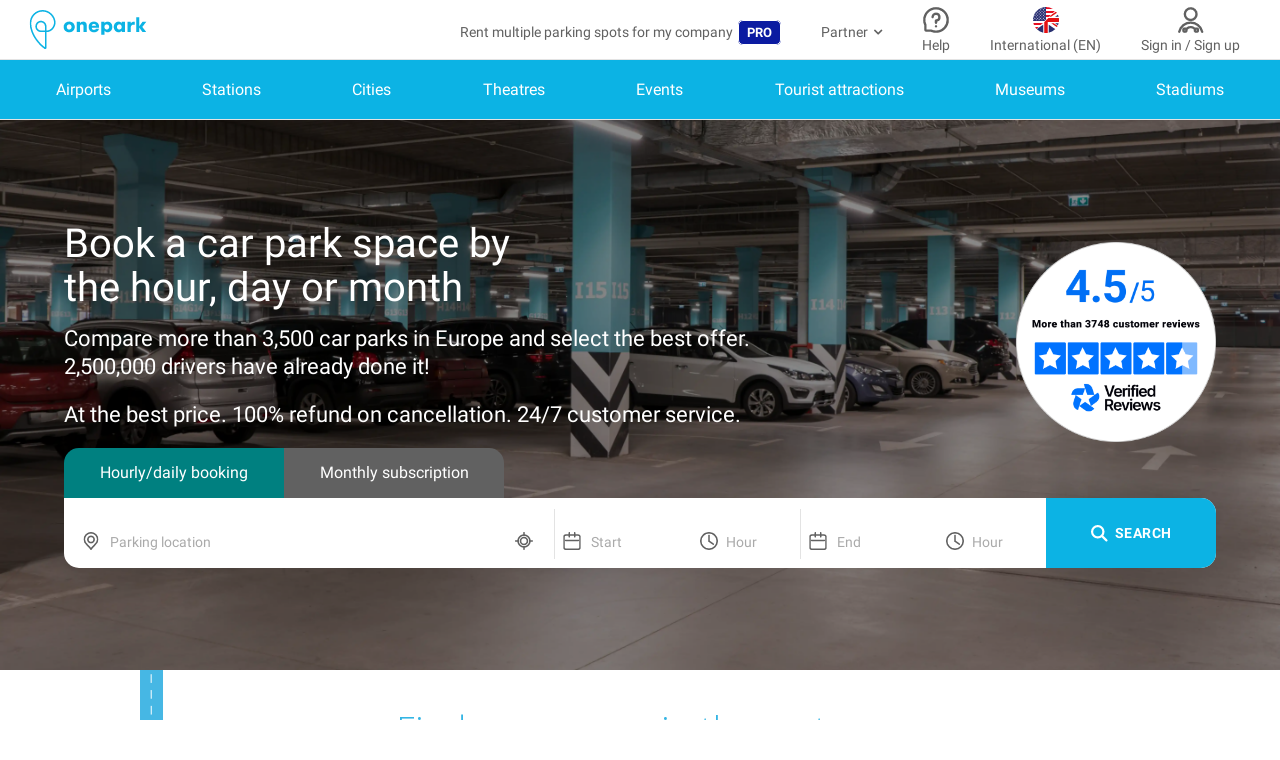

--- FILE ---
content_type: text/html; charset=utf-8
request_url: https://www.onepark.co/
body_size: 47077
content:
<!DOCTYPE html><html lang="en"><head><meta content="IE=edge" http-equiv="X-UA-Compatible" /><meta charset="UTF-8" /><meta content="text/html; charset=utf-8" http-equiv="Content-Type" /><title>Onepark - Book your parking space at the best price</title><meta content="Onepark - Book your parking space at the best price" property="og:title" /><meta content="Onepark" property="og:site_name" /><meta content="website" property="og:type" /><meta name="description" property="og:description" content="Book your parking space with Onepark. 🅿️ At the airport, train station or in the city centre... Save up to 60%. ✔️ Over 2000 car parks and one million customers in Europe!" /><meta content="width=device-width, initial-scale=1.0, user-scalable=0, minimum-scale=1.0, maximum-scale=1.0, shrink-to-fit=no" name="viewport" /><meta content="app-id=859049106" name="apple-itunes-app" /><meta content="_z_9Pyk1tc9ctfIaNxlR0b_rTgrMOng6GfN-NXZH1P4" name="google-site-verification" /><meta content="369809416491562" property="fb:app_id" /><meta content="652170045" property="fb:admin_id" /><!--Disable tap highlight on IE--><meta content="no" name="msapplication-tap-highlight" /><!--Color the status bar on mobile devices--><meta content="#34B5E4" name="theme-color" /><link href="https://www.onepark.fr/" hreflang="fr" rel="alternate" /><link href="https://www.onepark.co/es" hreflang="es" rel="alternate" /><link href="https://www.onepark.co/be-fr" hreflang="fr-BE" rel="alternate" /><link href="https://www.onepark.co/be-nl" hreflang="nl-BE" rel="alternate" /><link href="https://www.onepark.co/ch-de" hreflang="de-CH" rel="alternate" /><link href="https://www.onepark.co/ch-fr" hreflang="fr-CH" rel="alternate" /><link href="https://www.onepark.co/nl" hreflang="nl" rel="alternate" /><link href="https://www.onepark.co/it" hreflang="it" rel="alternate" /><link href="https://www.onepark.co/de" hreflang="de" rel="alternate" /><link href="https://www.onepark.co/pt" hreflang="pt" rel="alternate" /><link href="https://www.onepark.co/" hreflang="en" rel="alternate" /><link href="https://www.onepark.co/" rel="canonical" /><meta content="https://www.onepark.co/" property="og:url" />
<script type="text/javascript">window.NREUM||(NREUM={});NREUM.info={"beacon":"bam.eu01.nr-data.net","errorBeacon":"bam.eu01.nr-data.net","licenseKey":"NRJS-e34eb2b8007d6db59ef","applicationID":"328425511","transactionName":"JhpeRQoXX1xdExpGBAIQQx4QF15VSABSUw==","queueTime":0,"applicationTime":85,"agent":""}</script>
<script type="text/javascript">(window.NREUM||(NREUM={})).init={privacy:{cookies_enabled:true},ajax:{deny_list:["bam.eu01.nr-data.net"]},feature_flags:["soft_nav"],distributed_tracing:{enabled:true}};(window.NREUM||(NREUM={})).loader_config={agentID:"328426605",accountID:"2952757",trustKey:"2952757",xpid:"Vg8CU1FWDxADVllWBQQCV1U=",licenseKey:"NRJS-e34eb2b8007d6db59ef",applicationID:"328425511",browserID:"328426605"};;/*! For license information please see nr-loader-spa-1.308.0.min.js.LICENSE.txt */
(()=>{var e,t,r={384:(e,t,r)=>{"use strict";r.d(t,{NT:()=>a,US:()=>u,Zm:()=>o,bQ:()=>d,dV:()=>c,pV:()=>l});var n=r(6154),i=r(1863),s=r(1910);const a={beacon:"bam.nr-data.net",errorBeacon:"bam.nr-data.net"};function o(){return n.gm.NREUM||(n.gm.NREUM={}),void 0===n.gm.newrelic&&(n.gm.newrelic=n.gm.NREUM),n.gm.NREUM}function c(){let e=o();return e.o||(e.o={ST:n.gm.setTimeout,SI:n.gm.setImmediate||n.gm.setInterval,CT:n.gm.clearTimeout,XHR:n.gm.XMLHttpRequest,REQ:n.gm.Request,EV:n.gm.Event,PR:n.gm.Promise,MO:n.gm.MutationObserver,FETCH:n.gm.fetch,WS:n.gm.WebSocket},(0,s.i)(...Object.values(e.o))),e}function d(e,t){let r=o();r.initializedAgents??={},t.initializedAt={ms:(0,i.t)(),date:new Date},r.initializedAgents[e]=t}function u(e,t){o()[e]=t}function l(){return function(){let e=o();const t=e.info||{};e.info={beacon:a.beacon,errorBeacon:a.errorBeacon,...t}}(),function(){let e=o();const t=e.init||{};e.init={...t}}(),c(),function(){let e=o();const t=e.loader_config||{};e.loader_config={...t}}(),o()}},782:(e,t,r)=>{"use strict";r.d(t,{T:()=>n});const n=r(860).K7.pageViewTiming},860:(e,t,r)=>{"use strict";r.d(t,{$J:()=>u,K7:()=>c,P3:()=>d,XX:()=>i,Yy:()=>o,df:()=>s,qY:()=>n,v4:()=>a});const n="events",i="jserrors",s="browser/blobs",a="rum",o="browser/logs",c={ajax:"ajax",genericEvents:"generic_events",jserrors:i,logging:"logging",metrics:"metrics",pageAction:"page_action",pageViewEvent:"page_view_event",pageViewTiming:"page_view_timing",sessionReplay:"session_replay",sessionTrace:"session_trace",softNav:"soft_navigations",spa:"spa"},d={[c.pageViewEvent]:1,[c.pageViewTiming]:2,[c.metrics]:3,[c.jserrors]:4,[c.spa]:5,[c.ajax]:6,[c.sessionTrace]:7,[c.softNav]:8,[c.sessionReplay]:9,[c.logging]:10,[c.genericEvents]:11},u={[c.pageViewEvent]:a,[c.pageViewTiming]:n,[c.ajax]:n,[c.spa]:n,[c.softNav]:n,[c.metrics]:i,[c.jserrors]:i,[c.sessionTrace]:s,[c.sessionReplay]:s,[c.logging]:o,[c.genericEvents]:"ins"}},944:(e,t,r)=>{"use strict";r.d(t,{R:()=>i});var n=r(3241);function i(e,t){"function"==typeof console.debug&&(console.debug("New Relic Warning: https://github.com/newrelic/newrelic-browser-agent/blob/main/docs/warning-codes.md#".concat(e),t),(0,n.W)({agentIdentifier:null,drained:null,type:"data",name:"warn",feature:"warn",data:{code:e,secondary:t}}))}},993:(e,t,r)=>{"use strict";r.d(t,{A$:()=>s,ET:()=>a,TZ:()=>o,p_:()=>i});var n=r(860);const i={ERROR:"ERROR",WARN:"WARN",INFO:"INFO",DEBUG:"DEBUG",TRACE:"TRACE"},s={OFF:0,ERROR:1,WARN:2,INFO:3,DEBUG:4,TRACE:5},a="log",o=n.K7.logging},1541:(e,t,r)=>{"use strict";r.d(t,{U:()=>i,f:()=>n});const n={MFE:"MFE",BA:"BA"};function i(e,t){if(2!==t?.harvestEndpointVersion)return{};const r=t.agentRef.runtime.appMetadata.agents[0].entityGuid;return e?{"source.id":e.id,"source.name":e.name,"source.type":e.type,"parent.id":e.parent?.id||r,"parent.type":e.parent?.type||n.BA}:{"entity.guid":r,appId:t.agentRef.info.applicationID}}},1687:(e,t,r)=>{"use strict";r.d(t,{Ak:()=>d,Ze:()=>h,x3:()=>u});var n=r(3241),i=r(7836),s=r(3606),a=r(860),o=r(2646);const c={};function d(e,t){const r={staged:!1,priority:a.P3[t]||0};l(e),c[e].get(t)||c[e].set(t,r)}function u(e,t){e&&c[e]&&(c[e].get(t)&&c[e].delete(t),p(e,t,!1),c[e].size&&f(e))}function l(e){if(!e)throw new Error("agentIdentifier required");c[e]||(c[e]=new Map)}function h(e="",t="feature",r=!1){if(l(e),!e||!c[e].get(t)||r)return p(e,t);c[e].get(t).staged=!0,f(e)}function f(e){const t=Array.from(c[e]);t.every(([e,t])=>t.staged)&&(t.sort((e,t)=>e[1].priority-t[1].priority),t.forEach(([t])=>{c[e].delete(t),p(e,t)}))}function p(e,t,r=!0){const a=e?i.ee.get(e):i.ee,c=s.i.handlers;if(!a.aborted&&a.backlog&&c){if((0,n.W)({agentIdentifier:e,type:"lifecycle",name:"drain",feature:t}),r){const e=a.backlog[t],r=c[t];if(r){for(let t=0;e&&t<e.length;++t)g(e[t],r);Object.entries(r).forEach(([e,t])=>{Object.values(t||{}).forEach(t=>{t[0]?.on&&t[0]?.context()instanceof o.y&&t[0].on(e,t[1])})})}}a.isolatedBacklog||delete c[t],a.backlog[t]=null,a.emit("drain-"+t,[])}}function g(e,t){var r=e[1];Object.values(t[r]||{}).forEach(t=>{var r=e[0];if(t[0]===r){var n=t[1],i=e[3],s=e[2];n.apply(i,s)}})}},1738:(e,t,r)=>{"use strict";r.d(t,{U:()=>f,Y:()=>h});var n=r(3241),i=r(9908),s=r(1863),a=r(944),o=r(5701),c=r(3969),d=r(8362),u=r(860),l=r(4261);function h(e,t,r,s){const h=s||r;!h||h[e]&&h[e]!==d.d.prototype[e]||(h[e]=function(){(0,i.p)(c.xV,["API/"+e+"/called"],void 0,u.K7.metrics,r.ee),(0,n.W)({agentIdentifier:r.agentIdentifier,drained:!!o.B?.[r.agentIdentifier],type:"data",name:"api",feature:l.Pl+e,data:{}});try{return t.apply(this,arguments)}catch(e){(0,a.R)(23,e)}})}function f(e,t,r,n,a){const o=e.info;null===r?delete o.jsAttributes[t]:o.jsAttributes[t]=r,(a||null===r)&&(0,i.p)(l.Pl+n,[(0,s.t)(),t,r],void 0,"session",e.ee)}},1741:(e,t,r)=>{"use strict";r.d(t,{W:()=>s});var n=r(944),i=r(4261);class s{#e(e,...t){if(this[e]!==s.prototype[e])return this[e](...t);(0,n.R)(35,e)}addPageAction(e,t){return this.#e(i.hG,e,t)}register(e){return this.#e(i.eY,e)}recordCustomEvent(e,t){return this.#e(i.fF,e,t)}setPageViewName(e,t){return this.#e(i.Fw,e,t)}setCustomAttribute(e,t,r){return this.#e(i.cD,e,t,r)}noticeError(e,t){return this.#e(i.o5,e,t)}setUserId(e,t=!1){return this.#e(i.Dl,e,t)}setApplicationVersion(e){return this.#e(i.nb,e)}setErrorHandler(e){return this.#e(i.bt,e)}addRelease(e,t){return this.#e(i.k6,e,t)}log(e,t){return this.#e(i.$9,e,t)}start(){return this.#e(i.d3)}finished(e){return this.#e(i.BL,e)}recordReplay(){return this.#e(i.CH)}pauseReplay(){return this.#e(i.Tb)}addToTrace(e){return this.#e(i.U2,e)}setCurrentRouteName(e){return this.#e(i.PA,e)}interaction(e){return this.#e(i.dT,e)}wrapLogger(e,t,r){return this.#e(i.Wb,e,t,r)}measure(e,t){return this.#e(i.V1,e,t)}consent(e){return this.#e(i.Pv,e)}}},1863:(e,t,r)=>{"use strict";function n(){return Math.floor(performance.now())}r.d(t,{t:()=>n})},1910:(e,t,r)=>{"use strict";r.d(t,{i:()=>s});var n=r(944);const i=new Map;function s(...e){return e.every(e=>{if(i.has(e))return i.get(e);const t="function"==typeof e?e.toString():"",r=t.includes("[native code]"),s=t.includes("nrWrapper");return r||s||(0,n.R)(64,e?.name||t),i.set(e,r),r})}},2555:(e,t,r)=>{"use strict";r.d(t,{D:()=>o,f:()=>a});var n=r(384),i=r(8122);const s={beacon:n.NT.beacon,errorBeacon:n.NT.errorBeacon,licenseKey:void 0,applicationID:void 0,sa:void 0,queueTime:void 0,applicationTime:void 0,ttGuid:void 0,user:void 0,account:void 0,product:void 0,extra:void 0,jsAttributes:{},userAttributes:void 0,atts:void 0,transactionName:void 0,tNamePlain:void 0};function a(e){try{return!!e.licenseKey&&!!e.errorBeacon&&!!e.applicationID}catch(e){return!1}}const o=e=>(0,i.a)(e,s)},2614:(e,t,r)=>{"use strict";r.d(t,{BB:()=>a,H3:()=>n,g:()=>d,iL:()=>c,tS:()=>o,uh:()=>i,wk:()=>s});const n="NRBA",i="SESSION",s=144e5,a=18e5,o={STARTED:"session-started",PAUSE:"session-pause",RESET:"session-reset",RESUME:"session-resume",UPDATE:"session-update"},c={SAME_TAB:"same-tab",CROSS_TAB:"cross-tab"},d={OFF:0,FULL:1,ERROR:2}},2646:(e,t,r)=>{"use strict";r.d(t,{y:()=>n});class n{constructor(e){this.contextId=e}}},2843:(e,t,r)=>{"use strict";r.d(t,{G:()=>s,u:()=>i});var n=r(3878);function i(e,t=!1,r,i){(0,n.DD)("visibilitychange",function(){if(t)return void("hidden"===document.visibilityState&&e());e(document.visibilityState)},r,i)}function s(e,t,r){(0,n.sp)("pagehide",e,t,r)}},3241:(e,t,r)=>{"use strict";r.d(t,{W:()=>s});var n=r(6154);const i="newrelic";function s(e={}){try{n.gm.dispatchEvent(new CustomEvent(i,{detail:e}))}catch(e){}}},3304:(e,t,r)=>{"use strict";r.d(t,{A:()=>s});var n=r(7836);const i=()=>{const e=new WeakSet;return(t,r)=>{if("object"==typeof r&&null!==r){if(e.has(r))return;e.add(r)}return r}};function s(e){try{return JSON.stringify(e,i())??""}catch(e){try{n.ee.emit("internal-error",[e])}catch(e){}return""}}},3333:(e,t,r)=>{"use strict";r.d(t,{$v:()=>u,TZ:()=>n,Xh:()=>c,Zp:()=>i,kd:()=>d,mq:()=>o,nf:()=>a,qN:()=>s});const n=r(860).K7.genericEvents,i=["auxclick","click","copy","keydown","paste","scrollend"],s=["focus","blur"],a=4,o=1e3,c=2e3,d=["PageAction","UserAction","BrowserPerformance"],u={RESOURCES:"experimental.resources",REGISTER:"register"}},3434:(e,t,r)=>{"use strict";r.d(t,{Jt:()=>s,YM:()=>d});var n=r(7836),i=r(5607);const s="nr@original:".concat(i.W),a=50;var o=Object.prototype.hasOwnProperty,c=!1;function d(e,t){return e||(e=n.ee),r.inPlace=function(e,t,n,i,s){n||(n="");const a="-"===n.charAt(0);for(let o=0;o<t.length;o++){const c=t[o],d=e[c];l(d)||(e[c]=r(d,a?c+n:n,i,c,s))}},r.flag=s,r;function r(t,r,n,c,d){return l(t)?t:(r||(r=""),nrWrapper[s]=t,function(e,t,r){if(Object.defineProperty&&Object.keys)try{return Object.keys(e).forEach(function(r){Object.defineProperty(t,r,{get:function(){return e[r]},set:function(t){return e[r]=t,t}})}),t}catch(e){u([e],r)}for(var n in e)o.call(e,n)&&(t[n]=e[n])}(t,nrWrapper,e),nrWrapper);function nrWrapper(){var s,o,l,h;let f;try{o=this,s=[...arguments],l="function"==typeof n?n(s,o):n||{}}catch(t){u([t,"",[s,o,c],l],e)}i(r+"start",[s,o,c],l,d);const p=performance.now();let g;try{return h=t.apply(o,s),g=performance.now(),h}catch(e){throw g=performance.now(),i(r+"err",[s,o,e],l,d),f=e,f}finally{const e=g-p,t={start:p,end:g,duration:e,isLongTask:e>=a,methodName:c,thrownError:f};t.isLongTask&&i("long-task",[t,o],l,d),i(r+"end",[s,o,h],l,d)}}}function i(r,n,i,s){if(!c||t){var a=c;c=!0;try{e.emit(r,n,i,t,s)}catch(t){u([t,r,n,i],e)}c=a}}}function u(e,t){t||(t=n.ee);try{t.emit("internal-error",e)}catch(e){}}function l(e){return!(e&&"function"==typeof e&&e.apply&&!e[s])}},3606:(e,t,r)=>{"use strict";r.d(t,{i:()=>s});var n=r(9908);s.on=a;var i=s.handlers={};function s(e,t,r,s){a(s||n.d,i,e,t,r)}function a(e,t,r,i,s){s||(s="feature"),e||(e=n.d);var a=t[s]=t[s]||{};(a[r]=a[r]||[]).push([e,i])}},3738:(e,t,r)=>{"use strict";r.d(t,{He:()=>i,Kp:()=>o,Lc:()=>d,Rz:()=>u,TZ:()=>n,bD:()=>s,d3:()=>a,jx:()=>l,sl:()=>h,uP:()=>c});const n=r(860).K7.sessionTrace,i="bstResource",s="resource",a="-start",o="-end",c="fn"+a,d="fn"+o,u="pushState",l=1e3,h=3e4},3785:(e,t,r)=>{"use strict";r.d(t,{R:()=>c,b:()=>d});var n=r(9908),i=r(1863),s=r(860),a=r(3969),o=r(993);function c(e,t,r={},c=o.p_.INFO,d=!0,u,l=(0,i.t)()){(0,n.p)(a.xV,["API/logging/".concat(c.toLowerCase(),"/called")],void 0,s.K7.metrics,e),(0,n.p)(o.ET,[l,t,r,c,d,u],void 0,s.K7.logging,e)}function d(e){return"string"==typeof e&&Object.values(o.p_).some(t=>t===e.toUpperCase().trim())}},3878:(e,t,r)=>{"use strict";function n(e,t){return{capture:e,passive:!1,signal:t}}function i(e,t,r=!1,i){window.addEventListener(e,t,n(r,i))}function s(e,t,r=!1,i){document.addEventListener(e,t,n(r,i))}r.d(t,{DD:()=>s,jT:()=>n,sp:()=>i})},3962:(e,t,r)=>{"use strict";r.d(t,{AM:()=>a,O2:()=>l,OV:()=>s,Qu:()=>h,TZ:()=>c,ih:()=>f,pP:()=>o,t1:()=>u,tC:()=>i,wD:()=>d});var n=r(860);const i=["click","keydown","submit"],s="popstate",a="api",o="initialPageLoad",c=n.K7.softNav,d=5e3,u=500,l={INITIAL_PAGE_LOAD:"",ROUTE_CHANGE:1,UNSPECIFIED:2},h={INTERACTION:1,AJAX:2,CUSTOM_END:3,CUSTOM_TRACER:4},f={IP:"in progress",PF:"pending finish",FIN:"finished",CAN:"cancelled"}},3969:(e,t,r)=>{"use strict";r.d(t,{TZ:()=>n,XG:()=>o,rs:()=>i,xV:()=>a,z_:()=>s});const n=r(860).K7.metrics,i="sm",s="cm",a="storeSupportabilityMetrics",o="storeEventMetrics"},4234:(e,t,r)=>{"use strict";r.d(t,{W:()=>s});var n=r(7836),i=r(1687);class s{constructor(e,t){this.agentIdentifier=e,this.ee=n.ee.get(e),this.featureName=t,this.blocked=!1}deregisterDrain(){(0,i.x3)(this.agentIdentifier,this.featureName)}}},4261:(e,t,r)=>{"use strict";r.d(t,{$9:()=>u,BL:()=>c,CH:()=>p,Dl:()=>R,Fw:()=>w,PA:()=>v,Pl:()=>n,Pv:()=>A,Tb:()=>h,U2:()=>a,V1:()=>E,Wb:()=>T,bt:()=>y,cD:()=>b,d3:()=>x,dT:()=>d,eY:()=>g,fF:()=>f,hG:()=>s,hw:()=>i,k6:()=>o,nb:()=>m,o5:()=>l});const n="api-",i=n+"ixn-",s="addPageAction",a="addToTrace",o="addRelease",c="finished",d="interaction",u="log",l="noticeError",h="pauseReplay",f="recordCustomEvent",p="recordReplay",g="register",m="setApplicationVersion",v="setCurrentRouteName",b="setCustomAttribute",y="setErrorHandler",w="setPageViewName",R="setUserId",x="start",T="wrapLogger",E="measure",A="consent"},5205:(e,t,r)=>{"use strict";r.d(t,{j:()=>S});var n=r(384),i=r(1741);var s=r(2555),a=r(3333);const o=e=>{if(!e||"string"!=typeof e)return!1;try{document.createDocumentFragment().querySelector(e)}catch{return!1}return!0};var c=r(2614),d=r(944),u=r(8122);const l="[data-nr-mask]",h=e=>(0,u.a)(e,(()=>{const e={feature_flags:[],experimental:{allow_registered_children:!1,resources:!1},mask_selector:"*",block_selector:"[data-nr-block]",mask_input_options:{color:!1,date:!1,"datetime-local":!1,email:!1,month:!1,number:!1,range:!1,search:!1,tel:!1,text:!1,time:!1,url:!1,week:!1,textarea:!1,select:!1,password:!0}};return{ajax:{deny_list:void 0,block_internal:!0,enabled:!0,autoStart:!0},api:{get allow_registered_children(){return e.feature_flags.includes(a.$v.REGISTER)||e.experimental.allow_registered_children},set allow_registered_children(t){e.experimental.allow_registered_children=t},duplicate_registered_data:!1},browser_consent_mode:{enabled:!1},distributed_tracing:{enabled:void 0,exclude_newrelic_header:void 0,cors_use_newrelic_header:void 0,cors_use_tracecontext_headers:void 0,allowed_origins:void 0},get feature_flags(){return e.feature_flags},set feature_flags(t){e.feature_flags=t},generic_events:{enabled:!0,autoStart:!0},harvest:{interval:30},jserrors:{enabled:!0,autoStart:!0},logging:{enabled:!0,autoStart:!0},metrics:{enabled:!0,autoStart:!0},obfuscate:void 0,page_action:{enabled:!0},page_view_event:{enabled:!0,autoStart:!0},page_view_timing:{enabled:!0,autoStart:!0},performance:{capture_marks:!1,capture_measures:!1,capture_detail:!0,resources:{get enabled(){return e.feature_flags.includes(a.$v.RESOURCES)||e.experimental.resources},set enabled(t){e.experimental.resources=t},asset_types:[],first_party_domains:[],ignore_newrelic:!0}},privacy:{cookies_enabled:!0},proxy:{assets:void 0,beacon:void 0},session:{expiresMs:c.wk,inactiveMs:c.BB},session_replay:{autoStart:!0,enabled:!1,preload:!1,sampling_rate:10,error_sampling_rate:100,collect_fonts:!1,inline_images:!1,fix_stylesheets:!0,mask_all_inputs:!0,get mask_text_selector(){return e.mask_selector},set mask_text_selector(t){o(t)?e.mask_selector="".concat(t,",").concat(l):""===t||null===t?e.mask_selector=l:(0,d.R)(5,t)},get block_class(){return"nr-block"},get ignore_class(){return"nr-ignore"},get mask_text_class(){return"nr-mask"},get block_selector(){return e.block_selector},set block_selector(t){o(t)?e.block_selector+=",".concat(t):""!==t&&(0,d.R)(6,t)},get mask_input_options(){return e.mask_input_options},set mask_input_options(t){t&&"object"==typeof t?e.mask_input_options={...t,password:!0}:(0,d.R)(7,t)}},session_trace:{enabled:!0,autoStart:!0},soft_navigations:{enabled:!0,autoStart:!0},spa:{enabled:!0,autoStart:!0},ssl:void 0,user_actions:{enabled:!0,elementAttributes:["id","className","tagName","type"]}}})());var f=r(6154),p=r(9324);let g=0;const m={buildEnv:p.F3,distMethod:p.Xs,version:p.xv,originTime:f.WN},v={consented:!1},b={appMetadata:{},get consented(){return this.session?.state?.consent||v.consented},set consented(e){v.consented=e},customTransaction:void 0,denyList:void 0,disabled:!1,harvester:void 0,isolatedBacklog:!1,isRecording:!1,loaderType:void 0,maxBytes:3e4,obfuscator:void 0,onerror:void 0,ptid:void 0,releaseIds:{},session:void 0,timeKeeper:void 0,registeredEntities:[],jsAttributesMetadata:{bytes:0},get harvestCount(){return++g}},y=e=>{const t=(0,u.a)(e,b),r=Object.keys(m).reduce((e,t)=>(e[t]={value:m[t],writable:!1,configurable:!0,enumerable:!0},e),{});return Object.defineProperties(t,r)};var w=r(5701);const R=e=>{const t=e.startsWith("http");e+="/",r.p=t?e:"https://"+e};var x=r(7836),T=r(3241);const E={accountID:void 0,trustKey:void 0,agentID:void 0,licenseKey:void 0,applicationID:void 0,xpid:void 0},A=e=>(0,u.a)(e,E),_=new Set;function S(e,t={},r,a){let{init:o,info:c,loader_config:d,runtime:u={},exposed:l=!0}=t;if(!c){const e=(0,n.pV)();o=e.init,c=e.info,d=e.loader_config}e.init=h(o||{}),e.loader_config=A(d||{}),c.jsAttributes??={},f.bv&&(c.jsAttributes.isWorker=!0),e.info=(0,s.D)(c);const p=e.init,g=[c.beacon,c.errorBeacon];_.has(e.agentIdentifier)||(p.proxy.assets&&(R(p.proxy.assets),g.push(p.proxy.assets)),p.proxy.beacon&&g.push(p.proxy.beacon),e.beacons=[...g],function(e){const t=(0,n.pV)();Object.getOwnPropertyNames(i.W.prototype).forEach(r=>{const n=i.W.prototype[r];if("function"!=typeof n||"constructor"===n)return;let s=t[r];e[r]&&!1!==e.exposed&&"micro-agent"!==e.runtime?.loaderType&&(t[r]=(...t)=>{const n=e[r](...t);return s?s(...t):n})})}(e),(0,n.US)("activatedFeatures",w.B)),u.denyList=[...p.ajax.deny_list||[],...p.ajax.block_internal?g:[]],u.ptid=e.agentIdentifier,u.loaderType=r,e.runtime=y(u),_.has(e.agentIdentifier)||(e.ee=x.ee.get(e.agentIdentifier),e.exposed=l,(0,T.W)({agentIdentifier:e.agentIdentifier,drained:!!w.B?.[e.agentIdentifier],type:"lifecycle",name:"initialize",feature:void 0,data:e.config})),_.add(e.agentIdentifier)}},5270:(e,t,r)=>{"use strict";r.d(t,{Aw:()=>a,SR:()=>s,rF:()=>o});var n=r(384),i=r(7767);function s(e){return!!(0,n.dV)().o.MO&&(0,i.V)(e)&&!0===e?.session_trace.enabled}function a(e){return!0===e?.session_replay.preload&&s(e)}function o(e,t){try{if("string"==typeof t?.type){if("password"===t.type.toLowerCase())return"*".repeat(e?.length||0);if(void 0!==t?.dataset?.nrUnmask||t?.classList?.contains("nr-unmask"))return e}}catch(e){}return"string"==typeof e?e.replace(/[\S]/g,"*"):"*".repeat(e?.length||0)}},5289:(e,t,r)=>{"use strict";r.d(t,{GG:()=>a,Qr:()=>c,sB:()=>o});var n=r(3878),i=r(6389);function s(){return"undefined"==typeof document||"complete"===document.readyState}function a(e,t){if(s())return e();const r=(0,i.J)(e),a=setInterval(()=>{s()&&(clearInterval(a),r())},500);(0,n.sp)("load",r,t)}function o(e){if(s())return e();(0,n.DD)("DOMContentLoaded",e)}function c(e){if(s())return e();(0,n.sp)("popstate",e)}},5607:(e,t,r)=>{"use strict";r.d(t,{W:()=>n});const n=(0,r(9566).bz)()},5701:(e,t,r)=>{"use strict";r.d(t,{B:()=>s,t:()=>a});var n=r(3241);const i=new Set,s={};function a(e,t){const r=t.agentIdentifier;s[r]??={},e&&"object"==typeof e&&(i.has(r)||(t.ee.emit("rumresp",[e]),s[r]=e,i.add(r),(0,n.W)({agentIdentifier:r,loaded:!0,drained:!0,type:"lifecycle",name:"load",feature:void 0,data:e})))}},6154:(e,t,r)=>{"use strict";r.d(t,{OF:()=>d,RI:()=>i,WN:()=>h,bv:()=>s,eN:()=>f,gm:()=>a,lR:()=>l,m:()=>c,mw:()=>o,sb:()=>u});var n=r(1863);const i="undefined"!=typeof window&&!!window.document,s="undefined"!=typeof WorkerGlobalScope&&("undefined"!=typeof self&&self instanceof WorkerGlobalScope&&self.navigator instanceof WorkerNavigator||"undefined"!=typeof globalThis&&globalThis instanceof WorkerGlobalScope&&globalThis.navigator instanceof WorkerNavigator),a=i?window:"undefined"!=typeof WorkerGlobalScope&&("undefined"!=typeof self&&self instanceof WorkerGlobalScope&&self||"undefined"!=typeof globalThis&&globalThis instanceof WorkerGlobalScope&&globalThis),o=Boolean("hidden"===a?.document?.visibilityState),c=""+a?.location,d=/iPad|iPhone|iPod/.test(a.navigator?.userAgent),u=d&&"undefined"==typeof SharedWorker,l=(()=>{const e=a.navigator?.userAgent?.match(/Firefox[/\s](\d+\.\d+)/);return Array.isArray(e)&&e.length>=2?+e[1]:0})(),h=Date.now()-(0,n.t)(),f=()=>"undefined"!=typeof PerformanceNavigationTiming&&a?.performance?.getEntriesByType("navigation")?.[0]?.responseStart},6344:(e,t,r)=>{"use strict";r.d(t,{BB:()=>u,Qb:()=>l,TZ:()=>i,Ug:()=>a,Vh:()=>s,_s:()=>o,bc:()=>d,yP:()=>c});var n=r(2614);const i=r(860).K7.sessionReplay,s="errorDuringReplay",a=.12,o={DomContentLoaded:0,Load:1,FullSnapshot:2,IncrementalSnapshot:3,Meta:4,Custom:5},c={[n.g.ERROR]:15e3,[n.g.FULL]:3e5,[n.g.OFF]:0},d={RESET:{message:"Session was reset",sm:"Reset"},IMPORT:{message:"Recorder failed to import",sm:"Import"},TOO_MANY:{message:"429: Too Many Requests",sm:"Too-Many"},TOO_BIG:{message:"Payload was too large",sm:"Too-Big"},CROSS_TAB:{message:"Session Entity was set to OFF on another tab",sm:"Cross-Tab"},ENTITLEMENTS:{message:"Session Replay is not allowed and will not be started",sm:"Entitlement"}},u=5e3,l={API:"api",RESUME:"resume",SWITCH_TO_FULL:"switchToFull",INITIALIZE:"initialize",PRELOAD:"preload"}},6389:(e,t,r)=>{"use strict";function n(e,t=500,r={}){const n=r?.leading||!1;let i;return(...r)=>{n&&void 0===i&&(e.apply(this,r),i=setTimeout(()=>{i=clearTimeout(i)},t)),n||(clearTimeout(i),i=setTimeout(()=>{e.apply(this,r)},t))}}function i(e){let t=!1;return(...r)=>{t||(t=!0,e.apply(this,r))}}r.d(t,{J:()=>i,s:()=>n})},6630:(e,t,r)=>{"use strict";r.d(t,{T:()=>n});const n=r(860).K7.pageViewEvent},6774:(e,t,r)=>{"use strict";r.d(t,{T:()=>n});const n=r(860).K7.jserrors},7295:(e,t,r)=>{"use strict";r.d(t,{Xv:()=>a,gX:()=>i,iW:()=>s});var n=[];function i(e){if(!e||s(e))return!1;if(0===n.length)return!0;if("*"===n[0].hostname)return!1;for(var t=0;t<n.length;t++){var r=n[t];if(r.hostname.test(e.hostname)&&r.pathname.test(e.pathname))return!1}return!0}function s(e){return void 0===e.hostname}function a(e){if(n=[],e&&e.length)for(var t=0;t<e.length;t++){let r=e[t];if(!r)continue;if("*"===r)return void(n=[{hostname:"*"}]);0===r.indexOf("http://")?r=r.substring(7):0===r.indexOf("https://")&&(r=r.substring(8));const i=r.indexOf("/");let s,a;i>0?(s=r.substring(0,i),a=r.substring(i)):(s=r,a="*");let[c]=s.split(":");n.push({hostname:o(c),pathname:o(a,!0)})}}function o(e,t=!1){const r=e.replace(/[.+?^${}()|[\]\\]/g,e=>"\\"+e).replace(/\*/g,".*?");return new RegExp((t?"^":"")+r+"$")}},7485:(e,t,r)=>{"use strict";r.d(t,{D:()=>i});var n=r(6154);function i(e){if(0===(e||"").indexOf("data:"))return{protocol:"data"};try{const t=new URL(e,location.href),r={port:t.port,hostname:t.hostname,pathname:t.pathname,search:t.search,protocol:t.protocol.slice(0,t.protocol.indexOf(":")),sameOrigin:t.protocol===n.gm?.location?.protocol&&t.host===n.gm?.location?.host};return r.port&&""!==r.port||("http:"===t.protocol&&(r.port="80"),"https:"===t.protocol&&(r.port="443")),r.pathname&&""!==r.pathname?r.pathname.startsWith("/")||(r.pathname="/".concat(r.pathname)):r.pathname="/",r}catch(e){return{}}}},7699:(e,t,r)=>{"use strict";r.d(t,{It:()=>s,KC:()=>o,No:()=>i,qh:()=>a});var n=r(860);const i=16e3,s=1e6,a="SESSION_ERROR",o={[n.K7.logging]:!0,[n.K7.genericEvents]:!1,[n.K7.jserrors]:!1,[n.K7.ajax]:!1}},7767:(e,t,r)=>{"use strict";r.d(t,{V:()=>i});var n=r(6154);const i=e=>n.RI&&!0===e?.privacy.cookies_enabled},7836:(e,t,r)=>{"use strict";r.d(t,{P:()=>o,ee:()=>c});var n=r(384),i=r(8990),s=r(2646),a=r(5607);const o="nr@context:".concat(a.W),c=function e(t,r){var n={},a={},u={},l=!1;try{l=16===r.length&&d.initializedAgents?.[r]?.runtime.isolatedBacklog}catch(e){}var h={on:p,addEventListener:p,removeEventListener:function(e,t){var r=n[e];if(!r)return;for(var i=0;i<r.length;i++)r[i]===t&&r.splice(i,1)},emit:function(e,r,n,i,s){!1!==s&&(s=!0);if(c.aborted&&!i)return;t&&s&&t.emit(e,r,n);var o=f(n);g(e).forEach(e=>{e.apply(o,r)});var d=v()[a[e]];d&&d.push([h,e,r,o]);return o},get:m,listeners:g,context:f,buffer:function(e,t){const r=v();if(t=t||"feature",h.aborted)return;Object.entries(e||{}).forEach(([e,n])=>{a[n]=t,t in r||(r[t]=[])})},abort:function(){h._aborted=!0,Object.keys(h.backlog).forEach(e=>{delete h.backlog[e]})},isBuffering:function(e){return!!v()[a[e]]},debugId:r,backlog:l?{}:t&&"object"==typeof t.backlog?t.backlog:{},isolatedBacklog:l};return Object.defineProperty(h,"aborted",{get:()=>{let e=h._aborted||!1;return e||(t&&(e=t.aborted),e)}}),h;function f(e){return e&&e instanceof s.y?e:e?(0,i.I)(e,o,()=>new s.y(o)):new s.y(o)}function p(e,t){n[e]=g(e).concat(t)}function g(e){return n[e]||[]}function m(t){return u[t]=u[t]||e(h,t)}function v(){return h.backlog}}(void 0,"globalEE"),d=(0,n.Zm)();d.ee||(d.ee=c)},8122:(e,t,r)=>{"use strict";r.d(t,{a:()=>i});var n=r(944);function i(e,t){try{if(!e||"object"!=typeof e)return(0,n.R)(3);if(!t||"object"!=typeof t)return(0,n.R)(4);const r=Object.create(Object.getPrototypeOf(t),Object.getOwnPropertyDescriptors(t)),s=0===Object.keys(r).length?e:r;for(let a in s)if(void 0!==e[a])try{if(null===e[a]){r[a]=null;continue}Array.isArray(e[a])&&Array.isArray(t[a])?r[a]=Array.from(new Set([...e[a],...t[a]])):"object"==typeof e[a]&&"object"==typeof t[a]?r[a]=i(e[a],t[a]):r[a]=e[a]}catch(e){r[a]||(0,n.R)(1,e)}return r}catch(e){(0,n.R)(2,e)}}},8139:(e,t,r)=>{"use strict";r.d(t,{u:()=>h});var n=r(7836),i=r(3434),s=r(8990),a=r(6154);const o={},c=a.gm.XMLHttpRequest,d="addEventListener",u="removeEventListener",l="nr@wrapped:".concat(n.P);function h(e){var t=function(e){return(e||n.ee).get("events")}(e);if(o[t.debugId]++)return t;o[t.debugId]=1;var r=(0,i.YM)(t,!0);function h(e){r.inPlace(e,[d,u],"-",p)}function p(e,t){return e[1]}return"getPrototypeOf"in Object&&(a.RI&&f(document,h),c&&f(c.prototype,h),f(a.gm,h)),t.on(d+"-start",function(e,t){var n=e[1];if(null!==n&&("function"==typeof n||"object"==typeof n)&&"newrelic"!==e[0]){var i=(0,s.I)(n,l,function(){var e={object:function(){if("function"!=typeof n.handleEvent)return;return n.handleEvent.apply(n,arguments)},function:n}[typeof n];return e?r(e,"fn-",null,e.name||"anonymous"):n});this.wrapped=e[1]=i}}),t.on(u+"-start",function(e){e[1]=this.wrapped||e[1]}),t}function f(e,t,...r){let n=e;for(;"object"==typeof n&&!Object.prototype.hasOwnProperty.call(n,d);)n=Object.getPrototypeOf(n);n&&t(n,...r)}},8362:(e,t,r)=>{"use strict";r.d(t,{d:()=>s});var n=r(9566),i=r(1741);class s extends i.W{agentIdentifier=(0,n.LA)(16)}},8374:(e,t,r)=>{r.nc=(()=>{try{return document?.currentScript?.nonce}catch(e){}return""})()},8990:(e,t,r)=>{"use strict";r.d(t,{I:()=>i});var n=Object.prototype.hasOwnProperty;function i(e,t,r){if(n.call(e,t))return e[t];var i=r();if(Object.defineProperty&&Object.keys)try{return Object.defineProperty(e,t,{value:i,writable:!0,enumerable:!1}),i}catch(e){}return e[t]=i,i}},9119:(e,t,r)=>{"use strict";r.d(t,{L:()=>s});var n=/([^?#]*)[^#]*(#[^?]*|$).*/,i=/([^?#]*)().*/;function s(e,t){return e?e.replace(t?n:i,"$1$2"):e}},9300:(e,t,r)=>{"use strict";r.d(t,{T:()=>n});const n=r(860).K7.ajax},9324:(e,t,r)=>{"use strict";r.d(t,{AJ:()=>a,F3:()=>i,Xs:()=>s,Yq:()=>o,xv:()=>n});const n="1.308.0",i="PROD",s="CDN",a="@newrelic/rrweb",o="1.0.1"},9566:(e,t,r)=>{"use strict";r.d(t,{LA:()=>o,ZF:()=>c,bz:()=>a,el:()=>d});var n=r(6154);const i="xxxxxxxx-xxxx-4xxx-yxxx-xxxxxxxxxxxx";function s(e,t){return e?15&e[t]:16*Math.random()|0}function a(){const e=n.gm?.crypto||n.gm?.msCrypto;let t,r=0;return e&&e.getRandomValues&&(t=e.getRandomValues(new Uint8Array(30))),i.split("").map(e=>"x"===e?s(t,r++).toString(16):"y"===e?(3&s()|8).toString(16):e).join("")}function o(e){const t=n.gm?.crypto||n.gm?.msCrypto;let r,i=0;t&&t.getRandomValues&&(r=t.getRandomValues(new Uint8Array(e)));const a=[];for(var o=0;o<e;o++)a.push(s(r,i++).toString(16));return a.join("")}function c(){return o(16)}function d(){return o(32)}},9908:(e,t,r)=>{"use strict";r.d(t,{d:()=>n,p:()=>i});var n=r(7836).ee.get("handle");function i(e,t,r,i,s){s?(s.buffer([e],i),s.emit(e,t,r)):(n.buffer([e],i),n.emit(e,t,r))}}},n={};function i(e){var t=n[e];if(void 0!==t)return t.exports;var s=n[e]={exports:{}};return r[e](s,s.exports,i),s.exports}i.m=r,i.d=(e,t)=>{for(var r in t)i.o(t,r)&&!i.o(e,r)&&Object.defineProperty(e,r,{enumerable:!0,get:t[r]})},i.f={},i.e=e=>Promise.all(Object.keys(i.f).reduce((t,r)=>(i.f[r](e,t),t),[])),i.u=e=>({212:"nr-spa-compressor",249:"nr-spa-recorder",478:"nr-spa"}[e]+"-1.308.0.min.js"),i.o=(e,t)=>Object.prototype.hasOwnProperty.call(e,t),e={},t="NRBA-1.308.0.PROD:",i.l=(r,n,s,a)=>{if(e[r])e[r].push(n);else{var o,c;if(void 0!==s)for(var d=document.getElementsByTagName("script"),u=0;u<d.length;u++){var l=d[u];if(l.getAttribute("src")==r||l.getAttribute("data-webpack")==t+s){o=l;break}}if(!o){c=!0;var h={478:"sha512-RSfSVnmHk59T/uIPbdSE0LPeqcEdF4/+XhfJdBuccH5rYMOEZDhFdtnh6X6nJk7hGpzHd9Ujhsy7lZEz/ORYCQ==",249:"sha512-ehJXhmntm85NSqW4MkhfQqmeKFulra3klDyY0OPDUE+sQ3GokHlPh1pmAzuNy//3j4ac6lzIbmXLvGQBMYmrkg==",212:"sha512-B9h4CR46ndKRgMBcK+j67uSR2RCnJfGefU+A7FrgR/k42ovXy5x/MAVFiSvFxuVeEk/pNLgvYGMp1cBSK/G6Fg=="};(o=document.createElement("script")).charset="utf-8",i.nc&&o.setAttribute("nonce",i.nc),o.setAttribute("data-webpack",t+s),o.src=r,0!==o.src.indexOf(window.location.origin+"/")&&(o.crossOrigin="anonymous"),h[a]&&(o.integrity=h[a])}e[r]=[n];var f=(t,n)=>{o.onerror=o.onload=null,clearTimeout(p);var i=e[r];if(delete e[r],o.parentNode&&o.parentNode.removeChild(o),i&&i.forEach(e=>e(n)),t)return t(n)},p=setTimeout(f.bind(null,void 0,{type:"timeout",target:o}),12e4);o.onerror=f.bind(null,o.onerror),o.onload=f.bind(null,o.onload),c&&document.head.appendChild(o)}},i.r=e=>{"undefined"!=typeof Symbol&&Symbol.toStringTag&&Object.defineProperty(e,Symbol.toStringTag,{value:"Module"}),Object.defineProperty(e,"__esModule",{value:!0})},i.p="https://js-agent.newrelic.com/",(()=>{var e={38:0,788:0};i.f.j=(t,r)=>{var n=i.o(e,t)?e[t]:void 0;if(0!==n)if(n)r.push(n[2]);else{var s=new Promise((r,i)=>n=e[t]=[r,i]);r.push(n[2]=s);var a=i.p+i.u(t),o=new Error;i.l(a,r=>{if(i.o(e,t)&&(0!==(n=e[t])&&(e[t]=void 0),n)){var s=r&&("load"===r.type?"missing":r.type),a=r&&r.target&&r.target.src;o.message="Loading chunk "+t+" failed: ("+s+": "+a+")",o.name="ChunkLoadError",o.type=s,o.request=a,n[1](o)}},"chunk-"+t,t)}};var t=(t,r)=>{var n,s,[a,o,c]=r,d=0;if(a.some(t=>0!==e[t])){for(n in o)i.o(o,n)&&(i.m[n]=o[n]);if(c)c(i)}for(t&&t(r);d<a.length;d++)s=a[d],i.o(e,s)&&e[s]&&e[s][0](),e[s]=0},r=self["webpackChunk:NRBA-1.308.0.PROD"]=self["webpackChunk:NRBA-1.308.0.PROD"]||[];r.forEach(t.bind(null,0)),r.push=t.bind(null,r.push.bind(r))})(),(()=>{"use strict";i(8374);var e=i(8362),t=i(860);const r=Object.values(t.K7);var n=i(5205);var s=i(9908),a=i(1863),o=i(4261),c=i(1738);var d=i(1687),u=i(4234),l=i(5289),h=i(6154),f=i(944),p=i(5270),g=i(7767),m=i(6389),v=i(7699);class b extends u.W{constructor(e,t){super(e.agentIdentifier,t),this.agentRef=e,this.abortHandler=void 0,this.featAggregate=void 0,this.loadedSuccessfully=void 0,this.onAggregateImported=new Promise(e=>{this.loadedSuccessfully=e}),this.deferred=Promise.resolve(),!1===e.init[this.featureName].autoStart?this.deferred=new Promise((t,r)=>{this.ee.on("manual-start-all",(0,m.J)(()=>{(0,d.Ak)(e.agentIdentifier,this.featureName),t()}))}):(0,d.Ak)(e.agentIdentifier,t)}importAggregator(e,t,r={}){if(this.featAggregate)return;const n=async()=>{let n;await this.deferred;try{if((0,g.V)(e.init)){const{setupAgentSession:t}=await i.e(478).then(i.bind(i,8766));n=t(e)}}catch(e){(0,f.R)(20,e),this.ee.emit("internal-error",[e]),(0,s.p)(v.qh,[e],void 0,this.featureName,this.ee)}try{if(!this.#t(this.featureName,n,e.init))return(0,d.Ze)(this.agentIdentifier,this.featureName),void this.loadedSuccessfully(!1);const{Aggregate:i}=await t();this.featAggregate=new i(e,r),e.runtime.harvester.initializedAggregates.push(this.featAggregate),this.loadedSuccessfully(!0)}catch(e){(0,f.R)(34,e),this.abortHandler?.(),(0,d.Ze)(this.agentIdentifier,this.featureName,!0),this.loadedSuccessfully(!1),this.ee&&this.ee.abort()}};h.RI?(0,l.GG)(()=>n(),!0):n()}#t(e,r,n){if(this.blocked)return!1;switch(e){case t.K7.sessionReplay:return(0,p.SR)(n)&&!!r;case t.K7.sessionTrace:return!!r;default:return!0}}}var y=i(6630),w=i(2614),R=i(3241);class x extends b{static featureName=y.T;constructor(e){var t;super(e,y.T),this.setupInspectionEvents(e.agentIdentifier),t=e,(0,c.Y)(o.Fw,function(e,r){"string"==typeof e&&("/"!==e.charAt(0)&&(e="/"+e),t.runtime.customTransaction=(r||"http://custom.transaction")+e,(0,s.p)(o.Pl+o.Fw,[(0,a.t)()],void 0,void 0,t.ee))},t),this.importAggregator(e,()=>i.e(478).then(i.bind(i,2467)))}setupInspectionEvents(e){const t=(t,r)=>{t&&(0,R.W)({agentIdentifier:e,timeStamp:t.timeStamp,loaded:"complete"===t.target.readyState,type:"window",name:r,data:t.target.location+""})};(0,l.sB)(e=>{t(e,"DOMContentLoaded")}),(0,l.GG)(e=>{t(e,"load")}),(0,l.Qr)(e=>{t(e,"navigate")}),this.ee.on(w.tS.UPDATE,(t,r)=>{(0,R.W)({agentIdentifier:e,type:"lifecycle",name:"session",data:r})})}}var T=i(384);class E extends e.d{constructor(e){var t;(super(),h.gm)?(this.features={},(0,T.bQ)(this.agentIdentifier,this),this.desiredFeatures=new Set(e.features||[]),this.desiredFeatures.add(x),(0,n.j)(this,e,e.loaderType||"agent"),t=this,(0,c.Y)(o.cD,function(e,r,n=!1){if("string"==typeof e){if(["string","number","boolean"].includes(typeof r)||null===r)return(0,c.U)(t,e,r,o.cD,n);(0,f.R)(40,typeof r)}else(0,f.R)(39,typeof e)},t),function(e){(0,c.Y)(o.Dl,function(t,r=!1){if("string"!=typeof t&&null!==t)return void(0,f.R)(41,typeof t);const n=e.info.jsAttributes["enduser.id"];r&&null!=n&&n!==t?(0,s.p)(o.Pl+"setUserIdAndResetSession",[t],void 0,"session",e.ee):(0,c.U)(e,"enduser.id",t,o.Dl,!0)},e)}(this),function(e){(0,c.Y)(o.nb,function(t){if("string"==typeof t||null===t)return(0,c.U)(e,"application.version",t,o.nb,!1);(0,f.R)(42,typeof t)},e)}(this),function(e){(0,c.Y)(o.d3,function(){e.ee.emit("manual-start-all")},e)}(this),function(e){(0,c.Y)(o.Pv,function(t=!0){if("boolean"==typeof t){if((0,s.p)(o.Pl+o.Pv,[t],void 0,"session",e.ee),e.runtime.consented=t,t){const t=e.features.page_view_event;t.onAggregateImported.then(e=>{const r=t.featAggregate;e&&!r.sentRum&&r.sendRum()})}}else(0,f.R)(65,typeof t)},e)}(this),this.run()):(0,f.R)(21)}get config(){return{info:this.info,init:this.init,loader_config:this.loader_config,runtime:this.runtime}}get api(){return this}run(){try{const e=function(e){const t={};return r.forEach(r=>{t[r]=!!e[r]?.enabled}),t}(this.init),n=[...this.desiredFeatures];n.sort((e,r)=>t.P3[e.featureName]-t.P3[r.featureName]),n.forEach(r=>{if(!e[r.featureName]&&r.featureName!==t.K7.pageViewEvent)return;if(r.featureName===t.K7.spa)return void(0,f.R)(67);const n=function(e){switch(e){case t.K7.ajax:return[t.K7.jserrors];case t.K7.sessionTrace:return[t.K7.ajax,t.K7.pageViewEvent];case t.K7.sessionReplay:return[t.K7.sessionTrace];case t.K7.pageViewTiming:return[t.K7.pageViewEvent];default:return[]}}(r.featureName).filter(e=>!(e in this.features));n.length>0&&(0,f.R)(36,{targetFeature:r.featureName,missingDependencies:n}),this.features[r.featureName]=new r(this)})}catch(e){(0,f.R)(22,e);for(const e in this.features)this.features[e].abortHandler?.();const t=(0,T.Zm)();delete t.initializedAgents[this.agentIdentifier]?.features,delete this.sharedAggregator;return t.ee.get(this.agentIdentifier).abort(),!1}}}var A=i(2843),_=i(782);class S extends b{static featureName=_.T;constructor(e){super(e,_.T),h.RI&&((0,A.u)(()=>(0,s.p)("docHidden",[(0,a.t)()],void 0,_.T,this.ee),!0),(0,A.G)(()=>(0,s.p)("winPagehide",[(0,a.t)()],void 0,_.T,this.ee)),this.importAggregator(e,()=>i.e(478).then(i.bind(i,9917))))}}var O=i(3969);class I extends b{static featureName=O.TZ;constructor(e){super(e,O.TZ),h.RI&&document.addEventListener("securitypolicyviolation",e=>{(0,s.p)(O.xV,["Generic/CSPViolation/Detected"],void 0,this.featureName,this.ee)}),this.importAggregator(e,()=>i.e(478).then(i.bind(i,6555)))}}var N=i(6774),P=i(3878),k=i(3304);class D{constructor(e,t,r,n,i){this.name="UncaughtError",this.message="string"==typeof e?e:(0,k.A)(e),this.sourceURL=t,this.line=r,this.column=n,this.__newrelic=i}}function C(e){return M(e)?e:new D(void 0!==e?.message?e.message:e,e?.filename||e?.sourceURL,e?.lineno||e?.line,e?.colno||e?.col,e?.__newrelic,e?.cause)}function j(e){const t="Unhandled Promise Rejection: ";if(!e?.reason)return;if(M(e.reason)){try{e.reason.message.startsWith(t)||(e.reason.message=t+e.reason.message)}catch(e){}return C(e.reason)}const r=C(e.reason);return(r.message||"").startsWith(t)||(r.message=t+r.message),r}function L(e){if(e.error instanceof SyntaxError&&!/:\d+$/.test(e.error.stack?.trim())){const t=new D(e.message,e.filename,e.lineno,e.colno,e.error.__newrelic,e.cause);return t.name=SyntaxError.name,t}return M(e.error)?e.error:C(e)}function M(e){return e instanceof Error&&!!e.stack}function H(e,r,n,i,o=(0,a.t)()){"string"==typeof e&&(e=new Error(e)),(0,s.p)("err",[e,o,!1,r,n.runtime.isRecording,void 0,i],void 0,t.K7.jserrors,n.ee),(0,s.p)("uaErr",[],void 0,t.K7.genericEvents,n.ee)}var B=i(1541),K=i(993),W=i(3785);function U(e,{customAttributes:t={},level:r=K.p_.INFO}={},n,i,s=(0,a.t)()){(0,W.R)(n.ee,e,t,r,!1,i,s)}function F(e,r,n,i,c=(0,a.t)()){(0,s.p)(o.Pl+o.hG,[c,e,r,i],void 0,t.K7.genericEvents,n.ee)}function V(e,r,n,i,c=(0,a.t)()){const{start:d,end:u,customAttributes:l}=r||{},h={customAttributes:l||{}};if("object"!=typeof h.customAttributes||"string"!=typeof e||0===e.length)return void(0,f.R)(57);const p=(e,t)=>null==e?t:"number"==typeof e?e:e instanceof PerformanceMark?e.startTime:Number.NaN;if(h.start=p(d,0),h.end=p(u,c),Number.isNaN(h.start)||Number.isNaN(h.end))(0,f.R)(57);else{if(h.duration=h.end-h.start,!(h.duration<0))return(0,s.p)(o.Pl+o.V1,[h,e,i],void 0,t.K7.genericEvents,n.ee),h;(0,f.R)(58)}}function G(e,r={},n,i,c=(0,a.t)()){(0,s.p)(o.Pl+o.fF,[c,e,r,i],void 0,t.K7.genericEvents,n.ee)}function z(e){(0,c.Y)(o.eY,function(t){return Y(e,t)},e)}function Y(e,r,n){(0,f.R)(54,"newrelic.register"),r||={},r.type=B.f.MFE,r.licenseKey||=e.info.licenseKey,r.blocked=!1,r.parent=n||{},Array.isArray(r.tags)||(r.tags=[]);const i={};r.tags.forEach(e=>{"name"!==e&&"id"!==e&&(i["source.".concat(e)]=!0)}),r.isolated??=!0;let o=()=>{};const c=e.runtime.registeredEntities;if(!r.isolated){const e=c.find(({metadata:{target:{id:e}}})=>e===r.id&&!r.isolated);if(e)return e}const d=e=>{r.blocked=!0,o=e};function u(e){return"string"==typeof e&&!!e.trim()&&e.trim().length<501||"number"==typeof e}e.init.api.allow_registered_children||d((0,m.J)(()=>(0,f.R)(55))),u(r.id)&&u(r.name)||d((0,m.J)(()=>(0,f.R)(48,r)));const l={addPageAction:(t,n={})=>g(F,[t,{...i,...n},e],r),deregister:()=>{d((0,m.J)(()=>(0,f.R)(68)))},log:(t,n={})=>g(U,[t,{...n,customAttributes:{...i,...n.customAttributes||{}}},e],r),measure:(t,n={})=>g(V,[t,{...n,customAttributes:{...i,...n.customAttributes||{}}},e],r),noticeError:(t,n={})=>g(H,[t,{...i,...n},e],r),register:(t={})=>g(Y,[e,t],l.metadata.target),recordCustomEvent:(t,n={})=>g(G,[t,{...i,...n},e],r),setApplicationVersion:e=>p("application.version",e),setCustomAttribute:(e,t)=>p(e,t),setUserId:e=>p("enduser.id",e),metadata:{customAttributes:i,target:r}},h=()=>(r.blocked&&o(),r.blocked);h()||c.push(l);const p=(e,t)=>{h()||(i[e]=t)},g=(r,n,i)=>{if(h())return;const o=(0,a.t)();(0,s.p)(O.xV,["API/register/".concat(r.name,"/called")],void 0,t.K7.metrics,e.ee);try{if(e.init.api.duplicate_registered_data&&"register"!==r.name){let e=n;if(n[1]instanceof Object){const t={"child.id":i.id,"child.type":i.type};e="customAttributes"in n[1]?[n[0],{...n[1],customAttributes:{...n[1].customAttributes,...t}},...n.slice(2)]:[n[0],{...n[1],...t},...n.slice(2)]}r(...e,void 0,o)}return r(...n,i,o)}catch(e){(0,f.R)(50,e)}};return l}class Z extends b{static featureName=N.T;constructor(e){var t;super(e,N.T),t=e,(0,c.Y)(o.o5,(e,r)=>H(e,r,t),t),function(e){(0,c.Y)(o.bt,function(t){e.runtime.onerror=t},e)}(e),function(e){let t=0;(0,c.Y)(o.k6,function(e,r){++t>10||(this.runtime.releaseIds[e.slice(-200)]=(""+r).slice(-200))},e)}(e),z(e);try{this.removeOnAbort=new AbortController}catch(e){}this.ee.on("internal-error",(t,r)=>{this.abortHandler&&(0,s.p)("ierr",[C(t),(0,a.t)(),!0,{},e.runtime.isRecording,r],void 0,this.featureName,this.ee)}),h.gm.addEventListener("unhandledrejection",t=>{this.abortHandler&&(0,s.p)("err",[j(t),(0,a.t)(),!1,{unhandledPromiseRejection:1},e.runtime.isRecording],void 0,this.featureName,this.ee)},(0,P.jT)(!1,this.removeOnAbort?.signal)),h.gm.addEventListener("error",t=>{this.abortHandler&&(0,s.p)("err",[L(t),(0,a.t)(),!1,{},e.runtime.isRecording],void 0,this.featureName,this.ee)},(0,P.jT)(!1,this.removeOnAbort?.signal)),this.abortHandler=this.#r,this.importAggregator(e,()=>i.e(478).then(i.bind(i,2176)))}#r(){this.removeOnAbort?.abort(),this.abortHandler=void 0}}var q=i(8990);let X=1;function J(e){const t=typeof e;return!e||"object"!==t&&"function"!==t?-1:e===h.gm?0:(0,q.I)(e,"nr@id",function(){return X++})}function Q(e){if("string"==typeof e&&e.length)return e.length;if("object"==typeof e){if("undefined"!=typeof ArrayBuffer&&e instanceof ArrayBuffer&&e.byteLength)return e.byteLength;if("undefined"!=typeof Blob&&e instanceof Blob&&e.size)return e.size;if(!("undefined"!=typeof FormData&&e instanceof FormData))try{return(0,k.A)(e).length}catch(e){return}}}var ee=i(8139),te=i(7836),re=i(3434);const ne={},ie=["open","send"];function se(e){var t=e||te.ee;const r=function(e){return(e||te.ee).get("xhr")}(t);if(void 0===h.gm.XMLHttpRequest)return r;if(ne[r.debugId]++)return r;ne[r.debugId]=1,(0,ee.u)(t);var n=(0,re.YM)(r),i=h.gm.XMLHttpRequest,s=h.gm.MutationObserver,a=h.gm.Promise,o=h.gm.setInterval,c="readystatechange",d=["onload","onerror","onabort","onloadstart","onloadend","onprogress","ontimeout"],u=[],l=h.gm.XMLHttpRequest=function(e){const t=new i(e),s=r.context(t);try{r.emit("new-xhr",[t],s),t.addEventListener(c,(a=s,function(){var e=this;e.readyState>3&&!a.resolved&&(a.resolved=!0,r.emit("xhr-resolved",[],e)),n.inPlace(e,d,"fn-",y)}),(0,P.jT)(!1))}catch(e){(0,f.R)(15,e);try{r.emit("internal-error",[e])}catch(e){}}var a;return t};function p(e,t){n.inPlace(t,["onreadystatechange"],"fn-",y)}if(function(e,t){for(var r in e)t[r]=e[r]}(i,l),l.prototype=i.prototype,n.inPlace(l.prototype,ie,"-xhr-",y),r.on("send-xhr-start",function(e,t){p(e,t),function(e){u.push(e),s&&(g?g.then(b):o?o(b):(m=-m,v.data=m))}(t)}),r.on("open-xhr-start",p),s){var g=a&&a.resolve();if(!o&&!a){var m=1,v=document.createTextNode(m);new s(b).observe(v,{characterData:!0})}}else t.on("fn-end",function(e){e[0]&&e[0].type===c||b()});function b(){for(var e=0;e<u.length;e++)p(0,u[e]);u.length&&(u=[])}function y(e,t){return t}return r}var ae="fetch-",oe=ae+"body-",ce=["arrayBuffer","blob","json","text","formData"],de=h.gm.Request,ue=h.gm.Response,le="prototype";const he={};function fe(e){const t=function(e){return(e||te.ee).get("fetch")}(e);if(!(de&&ue&&h.gm.fetch))return t;if(he[t.debugId]++)return t;function r(e,r,n){var i=e[r];"function"==typeof i&&(e[r]=function(){var e,r=[...arguments],s={};t.emit(n+"before-start",[r],s),s[te.P]&&s[te.P].dt&&(e=s[te.P].dt);var a=i.apply(this,r);return t.emit(n+"start",[r,e],a),a.then(function(e){return t.emit(n+"end",[null,e],a),e},function(e){throw t.emit(n+"end",[e],a),e})})}return he[t.debugId]=1,ce.forEach(e=>{r(de[le],e,oe),r(ue[le],e,oe)}),r(h.gm,"fetch",ae),t.on(ae+"end",function(e,r){var n=this;if(r){var i=r.headers.get("content-length");null!==i&&(n.rxSize=i),t.emit(ae+"done",[null,r],n)}else t.emit(ae+"done",[e],n)}),t}var pe=i(7485),ge=i(9566);class me{constructor(e){this.agentRef=e}generateTracePayload(e){const t=this.agentRef.loader_config;if(!this.shouldGenerateTrace(e)||!t)return null;var r=(t.accountID||"").toString()||null,n=(t.agentID||"").toString()||null,i=(t.trustKey||"").toString()||null;if(!r||!n)return null;var s=(0,ge.ZF)(),a=(0,ge.el)(),o=Date.now(),c={spanId:s,traceId:a,timestamp:o};return(e.sameOrigin||this.isAllowedOrigin(e)&&this.useTraceContextHeadersForCors())&&(c.traceContextParentHeader=this.generateTraceContextParentHeader(s,a),c.traceContextStateHeader=this.generateTraceContextStateHeader(s,o,r,n,i)),(e.sameOrigin&&!this.excludeNewrelicHeader()||!e.sameOrigin&&this.isAllowedOrigin(e)&&this.useNewrelicHeaderForCors())&&(c.newrelicHeader=this.generateTraceHeader(s,a,o,r,n,i)),c}generateTraceContextParentHeader(e,t){return"00-"+t+"-"+e+"-01"}generateTraceContextStateHeader(e,t,r,n,i){return i+"@nr=0-1-"+r+"-"+n+"-"+e+"----"+t}generateTraceHeader(e,t,r,n,i,s){if(!("function"==typeof h.gm?.btoa))return null;var a={v:[0,1],d:{ty:"Browser",ac:n,ap:i,id:e,tr:t,ti:r}};return s&&n!==s&&(a.d.tk=s),btoa((0,k.A)(a))}shouldGenerateTrace(e){return this.agentRef.init?.distributed_tracing?.enabled&&this.isAllowedOrigin(e)}isAllowedOrigin(e){var t=!1;const r=this.agentRef.init?.distributed_tracing;if(e.sameOrigin)t=!0;else if(r?.allowed_origins instanceof Array)for(var n=0;n<r.allowed_origins.length;n++){var i=(0,pe.D)(r.allowed_origins[n]);if(e.hostname===i.hostname&&e.protocol===i.protocol&&e.port===i.port){t=!0;break}}return t}excludeNewrelicHeader(){var e=this.agentRef.init?.distributed_tracing;return!!e&&!!e.exclude_newrelic_header}useNewrelicHeaderForCors(){var e=this.agentRef.init?.distributed_tracing;return!!e&&!1!==e.cors_use_newrelic_header}useTraceContextHeadersForCors(){var e=this.agentRef.init?.distributed_tracing;return!!e&&!!e.cors_use_tracecontext_headers}}var ve=i(9300),be=i(7295);function ye(e){return"string"==typeof e?e:e instanceof(0,T.dV)().o.REQ?e.url:h.gm?.URL&&e instanceof URL?e.href:void 0}var we=["load","error","abort","timeout"],Re=we.length,xe=(0,T.dV)().o.REQ,Te=(0,T.dV)().o.XHR;const Ee="X-NewRelic-App-Data";class Ae extends b{static featureName=ve.T;constructor(e){super(e,ve.T),this.dt=new me(e),this.handler=(e,t,r,n)=>(0,s.p)(e,t,r,n,this.ee);try{const e={xmlhttprequest:"xhr",fetch:"fetch",beacon:"beacon"};h.gm?.performance?.getEntriesByType("resource").forEach(r=>{if(r.initiatorType in e&&0!==r.responseStatus){const n={status:r.responseStatus},i={rxSize:r.transferSize,duration:Math.floor(r.duration),cbTime:0};_e(n,r.name),this.handler("xhr",[n,i,r.startTime,r.responseEnd,e[r.initiatorType]],void 0,t.K7.ajax)}})}catch(e){}fe(this.ee),se(this.ee),function(e,r,n,i){function o(e){var t=this;t.totalCbs=0,t.called=0,t.cbTime=0,t.end=T,t.ended=!1,t.xhrGuids={},t.lastSize=null,t.loadCaptureCalled=!1,t.params=this.params||{},t.metrics=this.metrics||{},t.latestLongtaskEnd=0,e.addEventListener("load",function(r){E(t,e)},(0,P.jT)(!1)),h.lR||e.addEventListener("progress",function(e){t.lastSize=e.loaded},(0,P.jT)(!1))}function c(e){this.params={method:e[0]},_e(this,e[1]),this.metrics={}}function d(t,r){e.loader_config.xpid&&this.sameOrigin&&r.setRequestHeader("X-NewRelic-ID",e.loader_config.xpid);var n=i.generateTracePayload(this.parsedOrigin);if(n){var s=!1;n.newrelicHeader&&(r.setRequestHeader("newrelic",n.newrelicHeader),s=!0),n.traceContextParentHeader&&(r.setRequestHeader("traceparent",n.traceContextParentHeader),n.traceContextStateHeader&&r.setRequestHeader("tracestate",n.traceContextStateHeader),s=!0),s&&(this.dt=n)}}function u(e,t){var n=this.metrics,i=e[0],s=this;if(n&&i){var o=Q(i);o&&(n.txSize=o)}this.startTime=(0,a.t)(),this.body=i,this.listener=function(e){try{"abort"!==e.type||s.loadCaptureCalled||(s.params.aborted=!0),("load"!==e.type||s.called===s.totalCbs&&(s.onloadCalled||"function"!=typeof t.onload)&&"function"==typeof s.end)&&s.end(t)}catch(e){try{r.emit("internal-error",[e])}catch(e){}}};for(var c=0;c<Re;c++)t.addEventListener(we[c],this.listener,(0,P.jT)(!1))}function l(e,t,r){this.cbTime+=e,t?this.onloadCalled=!0:this.called+=1,this.called!==this.totalCbs||!this.onloadCalled&&"function"==typeof r.onload||"function"!=typeof this.end||this.end(r)}function f(e,t){var r=""+J(e)+!!t;this.xhrGuids&&!this.xhrGuids[r]&&(this.xhrGuids[r]=!0,this.totalCbs+=1)}function p(e,t){var r=""+J(e)+!!t;this.xhrGuids&&this.xhrGuids[r]&&(delete this.xhrGuids[r],this.totalCbs-=1)}function g(){this.endTime=(0,a.t)()}function m(e,t){t instanceof Te&&"load"===e[0]&&r.emit("xhr-load-added",[e[1],e[2]],t)}function v(e,t){t instanceof Te&&"load"===e[0]&&r.emit("xhr-load-removed",[e[1],e[2]],t)}function b(e,t,r){t instanceof Te&&("onload"===r&&(this.onload=!0),("load"===(e[0]&&e[0].type)||this.onload)&&(this.xhrCbStart=(0,a.t)()))}function y(e,t){this.xhrCbStart&&r.emit("xhr-cb-time",[(0,a.t)()-this.xhrCbStart,this.onload,t],t)}function w(e){var t,r=e[1]||{};if("string"==typeof e[0]?0===(t=e[0]).length&&h.RI&&(t=""+h.gm.location.href):e[0]&&e[0].url?t=e[0].url:h.gm?.URL&&e[0]&&e[0]instanceof URL?t=e[0].href:"function"==typeof e[0].toString&&(t=e[0].toString()),"string"==typeof t&&0!==t.length){t&&(this.parsedOrigin=(0,pe.D)(t),this.sameOrigin=this.parsedOrigin.sameOrigin);var n=i.generateTracePayload(this.parsedOrigin);if(n&&(n.newrelicHeader||n.traceContextParentHeader))if(e[0]&&e[0].headers)o(e[0].headers,n)&&(this.dt=n);else{var s={};for(var a in r)s[a]=r[a];s.headers=new Headers(r.headers||{}),o(s.headers,n)&&(this.dt=n),e.length>1?e[1]=s:e.push(s)}}function o(e,t){var r=!1;return t.newrelicHeader&&(e.set("newrelic",t.newrelicHeader),r=!0),t.traceContextParentHeader&&(e.set("traceparent",t.traceContextParentHeader),t.traceContextStateHeader&&e.set("tracestate",t.traceContextStateHeader),r=!0),r}}function R(e,t){this.params={},this.metrics={},this.startTime=(0,a.t)(),this.dt=t,e.length>=1&&(this.target=e[0]),e.length>=2&&(this.opts=e[1]);var r=this.opts||{},n=this.target;_e(this,ye(n));var i=(""+(n&&n instanceof xe&&n.method||r.method||"GET")).toUpperCase();this.params.method=i,this.body=r.body,this.txSize=Q(r.body)||0}function x(e,r){if(this.endTime=(0,a.t)(),this.params||(this.params={}),(0,be.iW)(this.params))return;let i;this.params.status=r?r.status:0,"string"==typeof this.rxSize&&this.rxSize.length>0&&(i=+this.rxSize);const s={txSize:this.txSize,rxSize:i,duration:(0,a.t)()-this.startTime};n("xhr",[this.params,s,this.startTime,this.endTime,"fetch"],this,t.K7.ajax)}function T(e){const r=this.params,i=this.metrics;if(!this.ended){this.ended=!0;for(let t=0;t<Re;t++)e.removeEventListener(we[t],this.listener,!1);r.aborted||(0,be.iW)(r)||(i.duration=(0,a.t)()-this.startTime,this.loadCaptureCalled||4!==e.readyState?null==r.status&&(r.status=0):E(this,e),i.cbTime=this.cbTime,n("xhr",[r,i,this.startTime,this.endTime,"xhr"],this,t.K7.ajax))}}function E(e,n){e.params.status=n.status;var i=function(e,t){var r=e.responseType;return"json"===r&&null!==t?t:"arraybuffer"===r||"blob"===r||"json"===r?Q(e.response):"text"===r||""===r||void 0===r?Q(e.responseText):void 0}(n,e.lastSize);if(i&&(e.metrics.rxSize=i),e.sameOrigin&&n.getAllResponseHeaders().indexOf(Ee)>=0){var a=n.getResponseHeader(Ee);a&&((0,s.p)(O.rs,["Ajax/CrossApplicationTracing/Header/Seen"],void 0,t.K7.metrics,r),e.params.cat=a.split(", ").pop())}e.loadCaptureCalled=!0}r.on("new-xhr",o),r.on("open-xhr-start",c),r.on("open-xhr-end",d),r.on("send-xhr-start",u),r.on("xhr-cb-time",l),r.on("xhr-load-added",f),r.on("xhr-load-removed",p),r.on("xhr-resolved",g),r.on("addEventListener-end",m),r.on("removeEventListener-end",v),r.on("fn-end",y),r.on("fetch-before-start",w),r.on("fetch-start",R),r.on("fn-start",b),r.on("fetch-done",x)}(e,this.ee,this.handler,this.dt),this.importAggregator(e,()=>i.e(478).then(i.bind(i,3845)))}}function _e(e,t){var r=(0,pe.D)(t),n=e.params||e;n.hostname=r.hostname,n.port=r.port,n.protocol=r.protocol,n.host=r.hostname+":"+r.port,n.pathname=r.pathname,e.parsedOrigin=r,e.sameOrigin=r.sameOrigin}const Se={},Oe=["pushState","replaceState"];function Ie(e){const t=function(e){return(e||te.ee).get("history")}(e);return!h.RI||Se[t.debugId]++||(Se[t.debugId]=1,(0,re.YM)(t).inPlace(window.history,Oe,"-")),t}var Ne=i(3738);function Pe(e){(0,c.Y)(o.BL,function(r=Date.now()){const n=r-h.WN;n<0&&(0,f.R)(62,r),(0,s.p)(O.XG,[o.BL,{time:n}],void 0,t.K7.metrics,e.ee),e.addToTrace({name:o.BL,start:r,origin:"nr"}),(0,s.p)(o.Pl+o.hG,[n,o.BL],void 0,t.K7.genericEvents,e.ee)},e)}const{He:ke,bD:De,d3:Ce,Kp:je,TZ:Le,Lc:Me,uP:He,Rz:Be}=Ne;class Ke extends b{static featureName=Le;constructor(e){var r;super(e,Le),r=e,(0,c.Y)(o.U2,function(e){if(!(e&&"object"==typeof e&&e.name&&e.start))return;const n={n:e.name,s:e.start-h.WN,e:(e.end||e.start)-h.WN,o:e.origin||"",t:"api"};n.s<0||n.e<0||n.e<n.s?(0,f.R)(61,{start:n.s,end:n.e}):(0,s.p)("bstApi",[n],void 0,t.K7.sessionTrace,r.ee)},r),Pe(e);if(!(0,g.V)(e.init))return void this.deregisterDrain();const n=this.ee;let d;Ie(n),this.eventsEE=(0,ee.u)(n),this.eventsEE.on(He,function(e,t){this.bstStart=(0,a.t)()}),this.eventsEE.on(Me,function(e,r){(0,s.p)("bst",[e[0],r,this.bstStart,(0,a.t)()],void 0,t.K7.sessionTrace,n)}),n.on(Be+Ce,function(e){this.time=(0,a.t)(),this.startPath=location.pathname+location.hash}),n.on(Be+je,function(e){(0,s.p)("bstHist",[location.pathname+location.hash,this.startPath,this.time],void 0,t.K7.sessionTrace,n)});try{d=new PerformanceObserver(e=>{const r=e.getEntries();(0,s.p)(ke,[r],void 0,t.K7.sessionTrace,n)}),d.observe({type:De,buffered:!0})}catch(e){}this.importAggregator(e,()=>i.e(478).then(i.bind(i,6974)),{resourceObserver:d})}}var We=i(6344);class Ue extends b{static featureName=We.TZ;#n;recorder;constructor(e){var r;let n;super(e,We.TZ),r=e,(0,c.Y)(o.CH,function(){(0,s.p)(o.CH,[],void 0,t.K7.sessionReplay,r.ee)},r),function(e){(0,c.Y)(o.Tb,function(){(0,s.p)(o.Tb,[],void 0,t.K7.sessionReplay,e.ee)},e)}(e);try{n=JSON.parse(localStorage.getItem("".concat(w.H3,"_").concat(w.uh)))}catch(e){}(0,p.SR)(e.init)&&this.ee.on(o.CH,()=>this.#i()),this.#s(n)&&this.importRecorder().then(e=>{e.startRecording(We.Qb.PRELOAD,n?.sessionReplayMode)}),this.importAggregator(this.agentRef,()=>i.e(478).then(i.bind(i,6167)),this),this.ee.on("err",e=>{this.blocked||this.agentRef.runtime.isRecording&&(this.errorNoticed=!0,(0,s.p)(We.Vh,[e],void 0,this.featureName,this.ee))})}#s(e){return e&&(e.sessionReplayMode===w.g.FULL||e.sessionReplayMode===w.g.ERROR)||(0,p.Aw)(this.agentRef.init)}importRecorder(){return this.recorder?Promise.resolve(this.recorder):(this.#n??=Promise.all([i.e(478),i.e(249)]).then(i.bind(i,4866)).then(({Recorder:e})=>(this.recorder=new e(this),this.recorder)).catch(e=>{throw this.ee.emit("internal-error",[e]),this.blocked=!0,e}),this.#n)}#i(){this.blocked||(this.featAggregate?this.featAggregate.mode!==w.g.FULL&&this.featAggregate.initializeRecording(w.g.FULL,!0,We.Qb.API):this.importRecorder().then(()=>{this.recorder.startRecording(We.Qb.API,w.g.FULL)}))}}var Fe=i(3962);class Ve extends b{static featureName=Fe.TZ;constructor(e){if(super(e,Fe.TZ),function(e){const r=e.ee.get("tracer");function n(){}(0,c.Y)(o.dT,function(e){return(new n).get("object"==typeof e?e:{})},e);const i=n.prototype={createTracer:function(n,i){var o={},c=this,d="function"==typeof i;return(0,s.p)(O.xV,["API/createTracer/called"],void 0,t.K7.metrics,e.ee),function(){if(r.emit((d?"":"no-")+"fn-start",[(0,a.t)(),c,d],o),d)try{return i.apply(this,arguments)}catch(e){const t="string"==typeof e?new Error(e):e;throw r.emit("fn-err",[arguments,this,t],o),t}finally{r.emit("fn-end",[(0,a.t)()],o)}}}};["actionText","setName","setAttribute","save","ignore","onEnd","getContext","end","get"].forEach(r=>{c.Y.apply(this,[r,function(){return(0,s.p)(o.hw+r,[performance.now(),...arguments],this,t.K7.softNav,e.ee),this},e,i])}),(0,c.Y)(o.PA,function(){(0,s.p)(o.hw+"routeName",[performance.now(),...arguments],void 0,t.K7.softNav,e.ee)},e)}(e),!h.RI||!(0,T.dV)().o.MO)return;const r=Ie(this.ee);try{this.removeOnAbort=new AbortController}catch(e){}Fe.tC.forEach(e=>{(0,P.sp)(e,e=>{l(e)},!0,this.removeOnAbort?.signal)});const n=()=>(0,s.p)("newURL",[(0,a.t)(),""+window.location],void 0,this.featureName,this.ee);r.on("pushState-end",n),r.on("replaceState-end",n),(0,P.sp)(Fe.OV,e=>{l(e),(0,s.p)("newURL",[e.timeStamp,""+window.location],void 0,this.featureName,this.ee)},!0,this.removeOnAbort?.signal);let d=!1;const u=new((0,T.dV)().o.MO)((e,t)=>{d||(d=!0,requestAnimationFrame(()=>{(0,s.p)("newDom",[(0,a.t)()],void 0,this.featureName,this.ee),d=!1}))}),l=(0,m.s)(e=>{"loading"!==document.readyState&&((0,s.p)("newUIEvent",[e],void 0,this.featureName,this.ee),u.observe(document.body,{attributes:!0,childList:!0,subtree:!0,characterData:!0}))},100,{leading:!0});this.abortHandler=function(){this.removeOnAbort?.abort(),u.disconnect(),this.abortHandler=void 0},this.importAggregator(e,()=>i.e(478).then(i.bind(i,4393)),{domObserver:u})}}var Ge=i(3333),ze=i(9119);const Ye={},Ze=new Set;function qe(e){return"string"==typeof e?{type:"string",size:(new TextEncoder).encode(e).length}:e instanceof ArrayBuffer?{type:"ArrayBuffer",size:e.byteLength}:e instanceof Blob?{type:"Blob",size:e.size}:e instanceof DataView?{type:"DataView",size:e.byteLength}:ArrayBuffer.isView(e)?{type:"TypedArray",size:e.byteLength}:{type:"unknown",size:0}}class Xe{constructor(e,t){this.timestamp=(0,a.t)(),this.currentUrl=(0,ze.L)(window.location.href),this.socketId=(0,ge.LA)(8),this.requestedUrl=(0,ze.L)(e),this.requestedProtocols=Array.isArray(t)?t.join(","):t||"",this.openedAt=void 0,this.protocol=void 0,this.extensions=void 0,this.binaryType=void 0,this.messageOrigin=void 0,this.messageCount=0,this.messageBytes=0,this.messageBytesMin=0,this.messageBytesMax=0,this.messageTypes=void 0,this.sendCount=0,this.sendBytes=0,this.sendBytesMin=0,this.sendBytesMax=0,this.sendTypes=void 0,this.closedAt=void 0,this.closeCode=void 0,this.closeReason="unknown",this.closeWasClean=void 0,this.connectedDuration=0,this.hasErrors=void 0}}class $e extends b{static featureName=Ge.TZ;constructor(e){super(e,Ge.TZ);const r=e.init.feature_flags.includes("websockets"),n=[e.init.page_action.enabled,e.init.performance.capture_marks,e.init.performance.capture_measures,e.init.performance.resources.enabled,e.init.user_actions.enabled,r];var d;let u,l;if(d=e,(0,c.Y)(o.hG,(e,t)=>F(e,t,d),d),function(e){(0,c.Y)(o.fF,(t,r)=>G(t,r,e),e)}(e),Pe(e),z(e),function(e){(0,c.Y)(o.V1,(t,r)=>V(t,r,e),e)}(e),r&&(l=function(e){if(!(0,T.dV)().o.WS)return e;const t=e.get("websockets");if(Ye[t.debugId]++)return t;Ye[t.debugId]=1,(0,A.G)(()=>{const e=(0,a.t)();Ze.forEach(r=>{r.nrData.closedAt=e,r.nrData.closeCode=1001,r.nrData.closeReason="Page navigating away",r.nrData.closeWasClean=!1,r.nrData.openedAt&&(r.nrData.connectedDuration=e-r.nrData.openedAt),t.emit("ws",[r.nrData],r)})});class r extends WebSocket{static name="WebSocket";static toString(){return"function WebSocket() { [native code] }"}toString(){return"[object WebSocket]"}get[Symbol.toStringTag](){return r.name}#a(e){(e.__newrelic??={}).socketId=this.nrData.socketId,this.nrData.hasErrors??=!0}constructor(...e){super(...e),this.nrData=new Xe(e[0],e[1]),this.addEventListener("open",()=>{this.nrData.openedAt=(0,a.t)(),["protocol","extensions","binaryType"].forEach(e=>{this.nrData[e]=this[e]}),Ze.add(this)}),this.addEventListener("message",e=>{const{type:t,size:r}=qe(e.data);this.nrData.messageOrigin??=(0,ze.L)(e.origin),this.nrData.messageCount++,this.nrData.messageBytes+=r,this.nrData.messageBytesMin=Math.min(this.nrData.messageBytesMin||1/0,r),this.nrData.messageBytesMax=Math.max(this.nrData.messageBytesMax,r),(this.nrData.messageTypes??"").includes(t)||(this.nrData.messageTypes=this.nrData.messageTypes?"".concat(this.nrData.messageTypes,",").concat(t):t)}),this.addEventListener("close",e=>{this.nrData.closedAt=(0,a.t)(),this.nrData.closeCode=e.code,e.reason&&(this.nrData.closeReason=e.reason),this.nrData.closeWasClean=e.wasClean,this.nrData.connectedDuration=this.nrData.closedAt-this.nrData.openedAt,Ze.delete(this),t.emit("ws",[this.nrData],this)})}addEventListener(e,t,...r){const n=this,i="function"==typeof t?function(...e){try{return t.apply(this,e)}catch(e){throw n.#a(e),e}}:t?.handleEvent?{handleEvent:function(...e){try{return t.handleEvent.apply(t,e)}catch(e){throw n.#a(e),e}}}:t;return super.addEventListener(e,i,...r)}send(e){if(this.readyState===WebSocket.OPEN){const{type:t,size:r}=qe(e);this.nrData.sendCount++,this.nrData.sendBytes+=r,this.nrData.sendBytesMin=Math.min(this.nrData.sendBytesMin||1/0,r),this.nrData.sendBytesMax=Math.max(this.nrData.sendBytesMax,r),(this.nrData.sendTypes??"").includes(t)||(this.nrData.sendTypes=this.nrData.sendTypes?"".concat(this.nrData.sendTypes,",").concat(t):t)}try{return super.send(e)}catch(e){throw this.#a(e),e}}close(...e){try{super.close(...e)}catch(e){throw this.#a(e),e}}}return h.gm.WebSocket=r,t}(this.ee)),h.RI){if(fe(this.ee),se(this.ee),u=Ie(this.ee),e.init.user_actions.enabled){function f(t){const r=(0,pe.D)(t);return e.beacons.includes(r.hostname+":"+r.port)}function p(){u.emit("navChange")}Ge.Zp.forEach(e=>(0,P.sp)(e,e=>(0,s.p)("ua",[e],void 0,this.featureName,this.ee),!0)),Ge.qN.forEach(e=>{const t=(0,m.s)(e=>{(0,s.p)("ua",[e],void 0,this.featureName,this.ee)},500,{leading:!0});(0,P.sp)(e,t)}),h.gm.addEventListener("error",()=>{(0,s.p)("uaErr",[],void 0,t.K7.genericEvents,this.ee)},(0,P.jT)(!1,this.removeOnAbort?.signal)),this.ee.on("open-xhr-start",(e,r)=>{f(e[1])||r.addEventListener("readystatechange",()=>{2===r.readyState&&(0,s.p)("uaXhr",[],void 0,t.K7.genericEvents,this.ee)})}),this.ee.on("fetch-start",e=>{e.length>=1&&!f(ye(e[0]))&&(0,s.p)("uaXhr",[],void 0,t.K7.genericEvents,this.ee)}),u.on("pushState-end",p),u.on("replaceState-end",p),window.addEventListener("hashchange",p,(0,P.jT)(!0,this.removeOnAbort?.signal)),window.addEventListener("popstate",p,(0,P.jT)(!0,this.removeOnAbort?.signal))}if(e.init.performance.resources.enabled&&h.gm.PerformanceObserver?.supportedEntryTypes.includes("resource")){new PerformanceObserver(e=>{e.getEntries().forEach(e=>{(0,s.p)("browserPerformance.resource",[e],void 0,this.featureName,this.ee)})}).observe({type:"resource",buffered:!0})}}r&&l.on("ws",e=>{(0,s.p)("ws-complete",[e],void 0,this.featureName,this.ee)});try{this.removeOnAbort=new AbortController}catch(g){}this.abortHandler=()=>{this.removeOnAbort?.abort(),this.abortHandler=void 0},n.some(e=>e)?this.importAggregator(e,()=>i.e(478).then(i.bind(i,8019))):this.deregisterDrain()}}var Je=i(2646);const Qe=new Map;function et(e,t,r,n,i=!0){if("object"!=typeof t||!t||"string"!=typeof r||!r||"function"!=typeof t[r])return(0,f.R)(29);const s=function(e){return(e||te.ee).get("logger")}(e),a=(0,re.YM)(s),o=new Je.y(te.P);o.level=n.level,o.customAttributes=n.customAttributes,o.autoCaptured=i;const c=t[r]?.[re.Jt]||t[r];return Qe.set(c,o),a.inPlace(t,[r],"wrap-logger-",()=>Qe.get(c)),s}var tt=i(1910);class rt extends b{static featureName=K.TZ;constructor(e){var t;super(e,K.TZ),t=e,(0,c.Y)(o.$9,(e,r)=>U(e,r,t),t),function(e){(0,c.Y)(o.Wb,(t,r,{customAttributes:n={},level:i=K.p_.INFO}={})=>{et(e.ee,t,r,{customAttributes:n,level:i},!1)},e)}(e),z(e);const r=this.ee;["log","error","warn","info","debug","trace"].forEach(e=>{(0,tt.i)(h.gm.console[e]),et(r,h.gm.console,e,{level:"log"===e?"info":e})}),this.ee.on("wrap-logger-end",function([e]){const{level:t,customAttributes:n,autoCaptured:i}=this;(0,W.R)(r,e,n,t,i)}),this.importAggregator(e,()=>i.e(478).then(i.bind(i,5288)))}}new E({features:[Ae,x,S,Ke,Ue,I,Z,$e,rt,Ve],loaderType:"spa"})})()})();</script><link rel="dns-prefetch" href="https://www.onepark.co">
<link rel="preload" href="https://6k0wa0zm6k.kameleoon.eu/kameleoon.js" as="script">
<script type="text/javascript">
    var kameleoonIframeURL = "https://www.onepark.co/kameleoon_iframe.html";
    // Duration in milliseconds to wait while the Kameleoon application file is loaded
    var kameleoonLoadingTimeout = 1000;

    var kameleoonIframeOriginElement = document.createElement("a");
    kameleoonIframeOriginElement.href = kameleoonIframeURL;
    var kameleoonIframeOrigin = kameleoonIframeOriginElement.origin || (kameleoonIframeOriginElement.protocol + "//" + kameleoonIframeOriginElement.hostname);
    var kameleoonQueue = kameleoonQueue || [];
    var kameleoonLightIframe = false;
    var kameleoonStartLoadTime = new Date().getTime();
    if (! document.getElementById("kameleoonLoadingStyleSheet") && ! window.kameleoonDisplayPageTimeOut)
    {
        var kameleoonS = document.getElementsByTagName("script")[0];
        var kameleoonCc = "* { visibility: hidden !important; background-image: none !important; }";
        var kameleoonStn = document.createElement("style");
        kameleoonStn.type = "text/css";
        kameleoonStn.id = "kameleoonLoadingStyleSheet";
        if (kameleoonStn.styleSheet)
        {
            kameleoonStn.styleSheet.cssText = kameleoonCc;
        }
        else
        {
            kameleoonStn.appendChild(document.createTextNode(kameleoonCc));
        }
        kameleoonS.parentNode.insertBefore(kameleoonStn, kameleoonS);
        window.kameleoonDisplayPage = function(fromEngine)
        {
            if (! fromEngine)
            {
                window.kameleoonTimeout = true;
            }
            if (kameleoonStn.parentNode)
            {
                kameleoonStn.parentNode.removeChild(kameleoonStn);
            }
        };
        window.setTimeout(function() {}, 25);
        window.kameleoonDisplayPageTimeOut = window.setTimeout(window.kameleoonDisplayPage, kameleoonLoadingTimeout);
    }
    if (location.href.indexOf(kameleoonIframeOrigin) == -1)
    {
        kameleoonLightIframe = true;
        var kameleoonProcessMessageEvent = function(event)
        {
            if (kameleoonIframeOrigin == event.origin && event.data.slice && event.data.slice(0,9) == "Kameleoon")
            {
                window.removeEventListener("message", kameleoonProcessMessageEvent);
                window.kameleoonExternalIFrameLoaded = true;
                if (window.Kameleoon)
                {
                    eval(event.data);
                    Kameleoon.Analyst.load();
                }
                else
                {
                    window.kameleoonExternalIFrameLoadedData = event.data;
                }
            }
        };
        if (window.addEventListener)
        {
            window.addEventListener("message", kameleoonProcessMessageEvent, false);
        }
        var iframeNode = document.createElement("iframe");
        iframeNode.src = kameleoonIframeURL;
        iframeNode.id = "kameleoonExternalIframe";
        iframeNode.style = "float: left !important; opacity: 0.0 !important; width: 0px !important; height: 0px !important;";
        document.head.appendChild(iframeNode);
    }
</script>
<script type="text/javascript" src="//6k0wa0zm6k.kameleoon.eu/kameleoon.js" async></script>
<link crossorigin="anonymous" href="https://assets.onepark.fr" rel="preconnect" /><script>on_google_api_ready = function () {
  window.google_api_loaded = true
  if (typeof jQuery != 'undefined') {
    jQuery(document).trigger('google_apis_ready')
  }
}</script><script defer="" src="https://maps.googleapis.com/maps/api/js?libraries=places&amp;language=en&amp;region=gb&amp;key=AIzaSyCdZpCoZKa_PIDD9-WNvY00mqNsFWwWnfM&amp;channel=pages-homepage-gb&amp;callback=on_google_api_ready"></script><script defer="true" src="//www.googleadservices.com/pagead/conversion_async.js" type="text/javascript"></script><link as="style" fetchpriority="high" href="https://assets.onepark.fr/assets/application-74ada3ef9b6f6a1194c444f0b037f307cf906d0a8e6817f5f1be3b16dd95b667.css" onload="this.rel=&#39;stylesheet&#39;" rel="preload" type="text/css" /><link as="style" fetchpriority="high" href="https://assets.onepark.fr/assets/react-styles-7606e15cd3463e9cee2343de6314fe2ab95a128015cd48db60aaca6a0f571c39.css" onload="this.rel=&#39;stylesheet&#39;" rel="preload" type="text/css" /><link href="https://js-agent.newrelic.com" rel="preconnect" /><link href="https://cdn.cookielaw.org" rel="preconnect" /><link href="https://maps.googleapis.com" rel="preconnect" /><link crossorigin="anonymous" href="https://www.googletagmanager.com" rel="preconnect" /><link crossorigin="anonymous" href="https://browser.sentry-cdn.com" rel="preconnect" /><link crossorigin="anonymous" href="https://assets.onepark.fr" rel="preconnect" /><link as="image" href="https://assets.onepark.fr/images/38aa6d29/homepage.webp" rel="preload" /><link as="image" href="https://assets.onepark.fr/images/38aa6d29/homepage-mobile.webp" rel="preload" /><meta name="csrf-param" content="authenticity_token" />
<meta name="csrf-token" content="0zKqi/CKP+xKrpdh5joE6fncGBhRpQ3gvaz90rHpUeBVMT52S4EtZFe0FzVn3pduAJRMCedeAINAEdBjHNtIHQ==" /><script crossorigin="anonymous" src="https://browser.sentry-cdn.com/8.34.0/bundle.tracing.min.js" type="text/javascript"></script><script src="https://assets.onepark.fr/assets/svg4everybody.min-93d0398b77124427a6c9594f95e4d5c818f5b494afb6b616151dc18191bc531a.js" defer="defer" onload="svg4everybody()"></script><link rel="shortcut icon" type="image/x-icon" href="https://assets.onepark.fr/assets/favicon-79cd16599010eafabd284b158303226823f16ee5a1a9d712d89aa9e58dafeb5f.ico" /><link rel="apple-touch-icon" type="image/png" href="https://assets.onepark.fr/assets/icon29@2x-083211fd114b8d09e9cf29593e46f6ae157614025b5da46ef1a6f08397acbe75.png" sizes="58x58" /><link rel="apple-touch-icon" type="image/png" href="https://assets.onepark.fr/assets/icon40@2x-c07b759ef29ac60aeadc5357448aab50aafafd535770546089a44902f39684fd.png" sizes="80x80" /><link rel="apple-touch-icon" type="image/png" href="https://assets.onepark.fr/assets/icon60@2x-f62a7fe50b415c813cae3281a5a2a69f757a8ac991dd9109b5216fa084ba330c.png" sizes="120x120" /><script>window._oneparkDatas = {
  sentry_enabled: false,
  user_signed_in: false,
  page_name: 'pages_homepage',
  prefix_locale: '',
  ep_site: 'onepark.co',
  up_language: 'en',
  up_locale: 'GB'
};</script><script>window._oneparkDatas.sentry_enabled = true;</script><script>// When using GoogleTagManager, Universal Analytics code (and the function ga) are loaded asynchronously
// We add this to store calls while waiting for the effective ga function to load
// https://www.simoahava.com/analytics/ga-snippet-and-ga-gtm-tag-on-the-same-page/#4
window['GoogleAnalyticsObject'] = 'ga';
window['ga'] = window['ga'] || function() {
  (window['ga'].q = window['ga'].q || []).push(arguments)
};

window.dataLayer = window.dataLayer || [];
if ("pages_homepage" != 'purchases_purchase_tunnel') {
  window.dataLayer.push({event: 'page_name', page_name: "pages_homepage"})
}
window.dataLayer.push({event: 'country', country: "GB"})
window.dataLayer.push({loginStatus: "false"})

// Google Tag Manager
window.current_site_gtm_id = "GTM-TRLCMVDQ"

// Secondary Google Tag Manager
window.current_site_secondary_gtm_id = "GTM-NC796D7V"

// The actual Google tag manager has moved to common.js.coffee.erb
// in the 'ready' event in order to ease the integration of the cookie EU consent law</script><script>window.dataLayer.push({"event":"page_view","ep_page_type_level1":"homepage","ep_page_type":"corporate","ep_site":"onepark.co","ep_page_name":"Onepark - Book your parking space at the best price","ep_logged_status":false,"up_language":"en","up_locale":"GB"});</script><script src="https://assets.onepark.fr/assets/homepage/application-e24c49200da32adc694de170030cde607883021253388b865d9c185e951fcae8.js" defer="defer"></script><script src="https://assets.onepark.fr/webpack/production/vendors~app-bundle-3b5c817d450d630b6187.js" defer="defer"></script><script src="https://assets.onepark.fr/webpack/production/app-bundle-3b5c817d450d630b6187.js" defer="defer"></script><script type="application/ld+json">{"@context":"https://schema.org","@type":"WebSite","url":"https://www.onepark.co","inLanguage":"en","name":"Onepark","image":"https://assets.onepark.fr/assets/new-logo-onepark-6f9575ad82c597ba729ff285e02d008623f761c611ff3b815ed439eab504e52b.png","headline":"Car park in United Kingdom","publisher":{"@type":"Organization","name":"Onepark","url":"https://www.onepark.co","contactPoint":{"@type":"ContactPoint","telephone":"","contactType":"customer service","contactOption":"TollFree","availableLanguage":["English"]}},"keywords":"onepark, parking space booking, car park subscription, car park hiring, car park United Kingdom","sameAs":["","","",""],"potentialAction":{"@type":"SearchAction","target":"https://www.onepark.co/parkings?q={search_term_string}","query-input":"required name=search_term_string"},"description":"Onepark - Book your parking space at the best price"}</script></head><body><script type="application/json" data-js-react-on-rails-store="SharedReduxStore">{"place":{"placesByType":{"city":[],"airport":[],"station":[],"event":[],"country":[{"id":184,"imageUrl":"https://onepark.s3.amazonaws.com/2024/03/13/14/58/27/24cfbe68-ffaf-4417-a866-c64654fedcd5/Belgique.webp","name":"Belgium","parks":[],"parksCount":77,"places":[{"id":185,"name":"Brussels","url":"/places/185-brussels-car-parks"},{"id":8323,"name":"Liège","url":"/places/8323-liege-car-parks"},{"id":7112,"name":"Bruges","url":"/places/7112-bruges-car-parks"}],"url":"/places/184-belgium-car-parks"},{"id":194,"imageUrl":"https://onepark.s3.amazonaws.com/2024/03/13/14/58/25/6b3efa36-3d69-4f35-922d-9dcec49dcc2b/Suisse.webp","name":"Switzerland","parks":[],"parksCount":58,"places":[{"id":8628,"name":"Zurich","url":"/places/8628-zurich-car-parks"},{"id":7110,"name":"Geneva","url":"/places/7110-geneva-car-parks"},{"id":8894,"name":"Berne","url":"/places/8894-berne-car-parks"}],"url":"/places/194-switzerland-car-parks"},{"id":7827,"imageUrl":"https://onepark.s3.amazonaws.com/2024/03/13/14/48/31/2679902e-f6f8-4347-adcf-0bf6548db36a/Espagne.webp","name":"Spain","parks":[],"parksCount":953,"places":[{"id":11955,"name":"Lloret de Mar","url":"/places/11955-lloret-de-mar-car-parks"},{"id":7842,"name":"Barcelona","url":"/places/7842-barcelona-car-parks"},{"id":7828,"name":"Madrid","url":"/places/7828-madrid-car-parks"}],"url":"/places/7827-spain-car-parks"},{"id":8376,"imageUrl":"https://onepark.s3.amazonaws.com/2024/03/13/15/03/28/b13b5ce8-527e-4952-8dad-37659332d1ca/Pays-Bas.webp","name":"Netherlands","parks":[],"parksCount":6,"places":[{"id":8375,"name":"Amsterdam","url":"/places/8375-amsterdam-car-parks"},{"id":8401,"name":"Rotterdam","url":"/places/8401-rotterdam-car-parks"},{"id":8400,"name":"Eindhoven","url":"/places/8400-eindhoven-car-parks"}],"url":"/places/8376-netherlands-car-parks"},{"id":8417,"imageUrl":"https://onepark.s3.amazonaws.com/2024/03/13/15/01/34/0972c8bc-a4a0-43ea-a136-85d07703a7b0/Allemagne.webp","name":"Germany","parks":[],"parksCount":46,"places":[{"id":8445,"name":"Berlin","url":"/places/8445-berlin-car-parks"},{"id":8460,"name":"Hamburg","url":"/places/8460-hamburg-car-parks"},{"id":8418,"name":"Munich","url":"/places/8418-munich-car-parks"}],"url":"/places/8417-germany-car-parks"},{"id":8481,"imageUrl":"https://onepark.s3.amazonaws.com/2024/03/13/14/56/01/ed98e745-f370-4609-bfbd-efba6ccd6d88/Italie.webp","name":"Italy","parks":[],"parksCount":124,"places":[{"id":8483,"name":"Milan","url":"/places/8483-milan-car-parks"},{"id":8487,"name":"Naples","url":"/places/8487-naples-car-parks"},{"id":8482,"name":"Rome","url":"/places/8482-rome-car-parks"}],"url":"/places/8481-italy-car-parks"},{"id":8694,"imageUrl":"https://onepark.s3.amazonaws.com/2024/03/13/14/48/44/e17fe2a4-2d6a-42b9-861e-0a2821684056/Portugal.webp","name":"Portugal","parks":[],"parksCount":96,"places":[{"id":8695,"name":"Lisbon","url":"/places/8695-lisbon-car-parks"},{"id":8700,"name":"Porto","url":"/places/8700-porto-car-parks"},{"id":9034,"name":"Faro","url":"/places/9034-faro-car-parks"}],"url":"/places/8694-portugal-car-parks"},{"id":182,"imageUrl":"https://onepark.s3.amazonaws.com/2024/03/14/11/54/59/f2eea7b8-c082-4603-a44e-c44b73a3dc99/France.webp","name":"France","parks":[],"parksCount":1230,"places":[{"id":12087,"name":"Orly Airport","url":"/places/12087-orly-airport-car-parks"},{"id":11856,"name":"Roissy Charles de Gaulle Airport (CDG).","url":"/places/11856-roissy-charles-de-gaulle-airport-cdg-car-parks"},{"id":14,"name":"Île-de-France","url":"/places/14-ile-de-france-car-parks"}],"url":"/places/182-france-car-parks"}]}},"site":{"searchPopularDestinations":[],"subscriptionEnabled":true,"supportPath":"/support/302-your-most-frequently-asked-questions"},"search":{"parks":[],"filteredParks":[],"bookableParks":[],"unbookableParks":[],"parkFilters":[],"queryState":"success","params":{"address":null,"beginDate":null,"endDate":null,"type":"package"}},"resources":{"mobilePurchaseTunnel":null,"mobilePurchaseTunnelPaymentInside":null,"termsPath":"/conditions-of-use","defaultImage":"https://assets.onepark.fr/media/W1siZmYiLCIvYXBwL2FwcC9hc3NldHMvaW1hZ2VzL3BsYWNlaG9sZGVyLnN2ZyJdXQ/placeholder.svg?sha=7227f85b0b76498d","inventory":"3500","localePrefix":"","countryAndLocale":"en","userSignedIn":false,"isDefaultHost":false}}</script><!--Google Tag Manager (noscript)--><noscript><iframe height="0" src="https://www.googletagmanager.com/ns.html?id=GTM-TRLCMVDQ" style="display:none;visibility:hidden" width="0"></iframe></noscript><!--End Google Tag Manager (noscript)--><!--Secondary Google Tag Manager (noscript)--><noscript><iframe height="0" src="https://sst.onepark.co/ns.html?id=GTM-NC796D7V" style="display:none;visibility:hidden" width="0"></iframe></noscript><!--End Secondary Google Tag Manager (noscript)--><div id="PopupRouterWithContext-react-component-7684fa6e-98b9-4257-bcc8-19f488ce51ca"></div>
      <script type="application/json" class="js-react-on-rails-component" data-component-name="PopupRouterWithContext" data-dom-id="PopupRouterWithContext-react-component-7684fa6e-98b9-4257-bcc8-19f488ce51ca">{"isUserSignedIn":false,"authentication":{}}</script>
      
<header><div id="HeaderWithContext-react-component-b9bdd07a-8f47-47b2-8284-48714f69ab06"><div class="react-component"><div id="header-on-react" class="header is-subscription-enabled header--with-mega-menu"><nav class="header__nav"><a class="header__nav__logo" href="/"><span class="svg-image svg-image--onepark-header-logo "><svg viewBox="0 0 97 33"><use xlink:href="/webpack/production/assets/sprite-44b0a764.svg#onepark-header-logo"></use></svg></span></a><div class="header__navbar pull-right header_visible_less_than_lg"><a class="header__nav-item header__nav-item--link" href="https://pro.onepark.co/"><div><span class="header__nav-item--pro-label">PRO</span></div></a><button class="header__nav-item" type="button" aria-label="Toggle navigation"><span class="svg-image svg-image--icon-burger-off "><svg viewBox="0 0 22 22"><use xlink:href="/webpack/production/assets/sprite-44b0a764.svg#icon-burger-off"></use></svg></span></button></div><div class="header__navbar pull-right header_visible_more_than_lg"><a class="header__nav-item header__nav-item--link" href="https://pro.onepark.co/"><span>Rent multiple parking spots for my company</span><div><span class="header__nav-item--pro-label">PRO</span></div></a><div class="dropdown"><div class="header__nav-item"><div class="header__nav-item-title header__nav-item-title--dropdown"><span>Partner</span></div></div><div class="dropdown__content visually-hidden"><div class="header__links-container header__links-container--onepark-pro"><a class="header__link" href="https://www.onepark.co/become-partner"><span>Become a partner</span></a><a class="header__link" href="https://www.onepark.co/?modal=connect"><span>Access my partner area</span></a></div></div></div><div class="dropdown"><div class="header__nav-item"><div class="header__nav-item-icon"><span class="svg-image svg-image--icon-help-off "><svg viewBox="0 0 22 22"><use xlink:href="/webpack/production/assets/sprite-44b0a764.svg#icon-help-off"></use></svg></span></div><div class="header__nav-item-title"><span> Help</span></div></div><div class="dropdown__content visually-hidden"><div class="header__links-container header__links-container--help"><div class="header__links-title"><span>Need help?</span></div><a class="header__link" href="https://www.onepark.co/how-it-works"><span>How it works?</span></a><a class="header__link" href="https://www.onepark.co/support"><span>Help center</span></a><a class="header__link" href="https://www.onepark.co/guide"><span>Parking guide</span></a><a class="header__link header__link--highlighted" href="https://www.onepark.co/contact"><span>Contact us</span></a></div></div></div><div class="dropdown"><div class="header__nav-item"><div class="header__nav-item-icon"><span class="svg-image svg-image--united_kingdom "><svg viewBox="0 0 60 59.99"><use xlink:href="/webpack/production/assets/sprite-44b0a764.svg#united_kingdom"></use></svg></span></div><div class="header__nav-item-title">International (EN)</div></div><div class="dropdown__content visually-hidden"><div class="header__links-container header__links-container--languages"><div class="header__links-title"><span>Language</span></div><a class="header__link" href="https://www.onepark.co/be-fr"><span class="svg-image svg-image--belgium "><svg viewBox="0 0 60 60"><use xlink:href="/webpack/production/assets/sprite-44b0a764.svg#belgium"></use></svg></span><span>Belgique (FR)</span></a><a class="header__link" href="https://www.onepark.co/be-nl"><span class="svg-image svg-image--belgium "><svg viewBox="0 0 60 60"><use xlink:href="/webpack/production/assets/sprite-44b0a764.svg#belgium"></use></svg></span><span>België (NL)</span></a><a class="header__link" href="https://www.onepark.co/de"><span class="svg-image svg-image--germany "><svg viewBox="0 0 60 60"><use xlink:href="/webpack/production/assets/sprite-44b0a764.svg#germany"></use></svg></span><span>Deutschland (DE)</span></a><a class="header__link" href="https://www.onepark.co/es"><span class="svg-image svg-image--spain "><svg viewBox="0 0 60 60"><use xlink:href="/webpack/production/assets/sprite-44b0a764.svg#spain"></use></svg></span><span>España (ES)</span></a><a class="header__link" href="https://www.onepark.fr/"><span class="svg-image svg-image--france "><svg viewBox="0 0 60 60"><use xlink:href="/webpack/production/assets/sprite-44b0a764.svg#france"></use></svg></span><span>France (FR)</span></a><a class="header__link" href="https://www.onepark.co/it"><span class="svg-image svg-image--italy "><svg viewBox="0 0 60 60"><use xlink:href="/webpack/production/assets/sprite-44b0a764.svg#italy"></use></svg></span><span>Italia (IT)</span></a><a class="header__link" href="https://www.onepark.co/nl"><span class="svg-image svg-image--netherland "><svg viewBox="0 0 60 60"><use xlink:href="/webpack/production/assets/sprite-44b0a764.svg#netherland"></use></svg></span><span>Nederlands (NL)</span></a><a class="header__link" href="https://www.onepark.co/pt"><span class="svg-image svg-image--portugal "><svg viewBox="0 0 60 60"><use xlink:href="/webpack/production/assets/sprite-44b0a764.svg#portugal"></use></svg></span><span>Portugal (PT)</span></a><a class="header__link" href="https://www.onepark.co/ch-de"><span class="svg-image svg-image--switzerland "><svg viewBox="0 0 60 60"><use xlink:href="/webpack/production/assets/sprite-44b0a764.svg#switzerland"></use></svg></span><span>Schweiz (DE)</span></a><a class="header__link" href="https://www.onepark.co/ch-fr"><span class="svg-image svg-image--switzerland "><svg viewBox="0 0 60 60"><use xlink:href="/webpack/production/assets/sprite-44b0a764.svg#switzerland"></use></svg></span><span>Suisse (FR)</span></a></div></div></div><div class="dropdown"><div class="header__nav-item"><div class="header__nav-item-icon"><span class="svg-image svg-image--icon-account-off "><svg viewBox="0 0 22 22"><use xlink:href="/webpack/production/assets/sprite-44b0a764.svg#icon-account-off"></use></svg></span></div><div class="header__nav-item-title"><span>Sign in / Sign up</span></div></div><div class="dropdown__content visually-hidden"><div class="header__links-container header__links-container--login"><div class="header__links-title"> <span>My Account</span></div><a class="header__link header__link--button btn btn-primary"><span>Log in</span></a><div class="header__sign-up-link header__link--with-separator"><span>You do not have an account yet?</span> <br/><a href="https://www.onepark.co/registration?origin=header"><span>Sign up.</span> </a></div><a class="header__link"><span>My profile</span></a><a class="header__link"><span>My bookings</span></a><a class="header__link"><span>My payment details</span></a><a class="header__link"><span>My invoices</span></a></div></div></div></div><div class="mega-menu"><div class="mega-menu__items"><div class="mega-menu__item mega-menu__search-icon hide"><span class="svg-image svg-image--icon-search-off-mm "><svg viewBox="0 0 22.414 22.414"><use xlink:href="/webpack/production/assets/sprite-44b0a764.svg#icon-search-off-mm"></use></svg></span></div><div class="mega-menu__item"><span> <!-- -->Airports<!-- --> </span></div><div class="mega-menu__item"><span> <!-- -->Stations<!-- --> </span></div><div class="mega-menu__item"><span> <!-- -->Cities<!-- --> </span></div><div class="mega-menu__item"><span> <!-- -->Theatres<!-- --> </span></div><div class="mega-menu__item"><span> <!-- -->Events<!-- --> </span></div><div class="mega-menu__item"><span> <!-- -->Tourist attractions<!-- --> </span></div><div class="mega-menu__item"><span> <!-- -->Museums<!-- --> </span></div><div class="mega-menu__item"><span> <!-- -->Stadiums<!-- --> </span></div></div><div class="mega-menu__links mega-menu__links--hidden"><div class="mega-menu__links-section"><div class="mega-menu__links-group"><div class="mega-menu__links-group-title">Popular airport car parks</div><div class="mega-menu__link"><a href="https://www.onepark.co/places/9-roissy-charles-de-gaulle-airport-cdg-car-parks">Parking Charles de Gaulle Airport</a></div><div class="mega-menu__link"><a href="https://www.onepark.co/places/193-geneva-airport-car-parks">Parking Geneva Airport</a></div><div class="mega-menu__link"><a href="https://www.onepark.co/places/7122-charleroi-airport-car-parks">Parking Brussels South Charleroi Airport</a></div><div class="mega-menu__link"><a href="https://www.onepark.co/places/7103-toulouse-blagnac-airport-car-parks">Parking Toulouse-Blagnac Airport</a></div><div class="mega-menu__link"><a href="https://www.onepark.co/places/8627-zurich-airport-car-parks">Parking Zurich Airport</a></div><div class="mega-menu__link"><a href="https://www.onepark.co/places/189-nice-cote-d-azur-airport-car-parks">Parking Nice-Côte d&#x27;Azur Airport</a></div><div class="mega-menu__link"><a href="https://www.onepark.co/places/8377-amsterdam-airport-schiphol-car-parks">Parking Amsterdam Airport Schiphol</a></div><div class="mega-menu__link"><a href="https://www.onepark.co/places/8049-malaga-airport-car-parks">Parking Malaga Airport</a></div><div class="mega-menu__link"><a href="https://www.onepark.co/places/7105-near-bordeaux-merignac-airport-car-parks">Parking Bordeaux Mérignac Airport</a></div><div class="mega-menu__link"><a href="https://www.onepark.co/places/89-paris-orly-airport-car-parks">Parking Paris Orly Airport</a></div></div></div><div class="mega-menu__links-section"><div class="mega-menu__links-group"><div class="mega-menu__links-group-title">Other airport car parks</div><div class="mega-menu__link"><a href="https://www.onepark.co/places/7851-barcelona-el-prat-airport-car-parks">Parking Barcelona-El Prat Airport</a></div><div class="mega-menu__link"><a href="https://www.onepark.co/places/8070-alicante-elche-el-altet-airport-car-parks">Parking Alicante-Elche El Altet Airport</a></div><div class="mega-menu__link"><a href="https://www.onepark.co/places/7107-nantes-airport-car-parks">Parking Nantes Airport</a></div><div class="mega-menu__link"><a href="https://www.onepark.co/places/187-lyon-saint-exupery-airport-car-parks">Parking Lyon Saint Exupery Airport</a></div><div class="mega-menu__link"><a href="https://www.onepark.co/places/7111-brussels-zaventem-airport-car-parks">Parking Brussels Airport-Zaventem</a></div><div class="mega-menu__link"><a href="https://www.onepark.co/places/8495-milan-malpensa-airport-car-parks">Parking Milan Malpensa Airport</a></div><div class="mega-menu__link"><a href="https://www.onepark.co/places/7840-madrid-barajas-airport-car-parks">Parking Madrid Barajas Airport</a></div><div class="mega-menu__link"><a href="https://www.onepark.co/places/7146-basel-mulhouse-fribourg-euroairport-airport-car-parks">Parking Basel-Mulhouse-Fribourg EuroAirport Airport</a></div><div class="mega-menu__link"><a href="https://www.onepark.co/places/7867-carcassonne-airport-car-parks">Parking Carcassonne Airport</a></div><div class="mega-menu__link"><a href="https://www.onepark.co/places/8498-venice-airport-car-parks">Parking Venice Airport</a></div></div></div><div class="mega-menu__links-section"><div class="mega-menu__links-group"><div class="mega-menu__links-group-title"></div><div class="mega-menu__link"><a href="https://www.onepark.co/places/8455-frankfurt-airport-car-parks">Parking Frankfurt Airport</a></div><div class="mega-menu__link"><a href="https://www.onepark.co/places/192-marseille-provence-airport-car-parks">Parking Marseille Provence Airport</a></div><div class="mega-menu__link"><a href="https://www.onepark.co/places/8497-milan-bergamo-airport-car-parks">Parking Milan Bergamo Airport</a></div><div class="mega-menu__link"><a href="https://www.onepark.co/places/179-paris-beauvais-airport-car-parks">Parking Beauvais-Tillé Airport</a></div><div class="mega-menu__link"><a href="https://www.onepark.co/places/7860-valencia-manises-airport-car-parks">Parking Valencia Airport</a></div><div class="mega-menu__link"><a href="https://www.onepark.co/places/8088-san-pablo-airport-seville-car-parks">Parking Seville Airport</a></div><div class="mega-menu__link"><a href="https://www.onepark.co/places/8500-bologna-guglielmo-marconi-airport-car-parks">Parking Bologna Guglielmo Marconi Airport</a></div><div class="mega-menu__link"><a href="https://www.onepark.co/places/8494-leonardo-da-vinci-fiumicino-airport-car-parks">Parking Leonardo da Vinci-Fiumicino Airport</a></div><div class="mega-menu__link"><a href="https://www.onepark.co/places/8448-dusseldorf-airport-car-parks">Parking Düsseldorf Airport</a></div><div class="mega-menu__link"><a href="https://www.onepark.co/places/7903-bilbao-airport-car-parks">Parking Bilbao Airport</a></div></div></div><div class="mega-menu__links-section"><div class="mega-menu__links-group"><div class="mega-menu__links-group-title"></div><div class="mega-menu__link"><a href="https://www.onepark.co/places/8550-almeria-airport-car-parks">Parking Almería Airport</a></div><div class="mega-menu__link"><a href="https://www.onepark.co/places/8496-milan-linate-airport-car-parks">Parking Milan Linate Airport</a></div><div class="mega-menu__link"><a href="https://www.onepark.co/places/8696-humberto-delgado-airport-car-parks">Parking Humberto Delgado Airport</a></div><div class="mega-menu__link"><a href="https://www.onepark.co/places/7733-biarritz-airport-car-parks">Parking Biarritz Airport</a></div><div class="mega-menu__link"><a href="https://www.onepark.co/places/8076-palma-de-mallorca-airport-car-parks">Parking Palma de Mallorca Airport</a></div><div class="mega-menu__link"><a href="https://www.onepark.co/places/7957-lille-lesquin-airport-car-parks">Parking Lille Lesquin Airport</a></div><div class="mega-menu__link"><a href="https://www.onepark.co/places/8503-rome-ciampino-airport-car-parks">Parking Rome Ciampino Airport</a></div><div class="mega-menu__link"><a href="https://www.onepark.co/places/8456-berlin-tegel-airport-car-parks">Parking Berlin Tegel Airport</a></div><div class="mega-menu__link"><a href="https://www.onepark.co/places/8690-tenerife-south-airport-car-parks">Parking Tenerife South Airport</a></div><div class="mega-menu__link"><a href="https://www.onepark.co/places/7124-montpellier-mediterranee-airport-car-parks">Parking Montpellier-Méditerranée Airport</a></div></div></div><div class="mega-menu__link mega-menu__link--closure mega-menu__see-more-link"><a href="https://www.onepark.co">Search for an airport car park</a></div></div><div class="mega-menu__links mega-menu__links--hidden"><div class="mega-menu__links-section"><div class="mega-menu__links-group"><div class="mega-menu__links-group-title">Popular station car parks</div><div class="mega-menu__link"><a href="https://www.onepark.co/places/115-saint-lazare-station-car-parks">Parking Gare Saint-Lazare</a></div><div class="mega-menu__link"><a href="https://www.onepark.co/places/112-austerlitz-station-car-parks">Parking Gare d&#x27;Austerlitz</a></div><div class="mega-menu__link"><a href="https://www.onepark.co/places/7-gare-du-nord-station-car-parks">Parking Gare du Nord</a></div><div class="mega-menu__link"><a href="https://www.onepark.co/places/7135-lille-flandres-station-car-parks">Parking Lille-Flandres station</a></div><div class="mega-menu__link"><a href="https://www.onepark.co/places/64-gare-de-bercy-car-parks">Parking Gare de Bercy</a></div><div class="mega-menu__link"><a href="https://www.onepark.co/places/7958-lille-europe-station-car-parks">Parking Lille-Europe station</a></div><div class="mega-menu__link"><a href="https://www.onepark.co/places/6-lyon-station-car-parks">Parking Gare de Lyon</a></div><div class="mega-menu__link"><a href="https://www.onepark.co/places/8-east-railway-station-car-parks">Parking Gare de l&#x27;Est</a></div><div class="mega-menu__link"><a href="https://www.onepark.co/places/5-montparnasse-station-car-parks">Parking Gare Montparnasse</a></div><div class="mega-menu__link"><a href="https://www.onepark.co/places/7140-avignon-tgv-station-car-parks">Parking Avignon TGV station</a></div></div></div><div class="mega-menu__links-section"><div class="mega-menu__links-group"><div class="mega-menu__links-group-title">Other station car parks</div><div class="mega-menu__link"><a href="https://www.onepark.co/places/7125-montpellier-saint-roch-station-car-parks">Parking Gare de Montpellier - Saint-Roch</a></div><div class="mega-menu__link"><a href="https://www.onepark.co/places/7991-estacion-del-norte-car-parks">Parking Estación del Norte</a></div><div class="mega-menu__link"><a href="https://www.onepark.co/places/7925-angouleme-station-car-parks">Parking Angoulême station</a></div><div class="mega-menu__link"><a href="https://www.onepark.co/places/8135-estacion-de-tribunal-car-parks">Parking Estación de Tribunal</a></div><div class="mega-menu__link"><a href="https://www.onepark.co/places/7157-bordeaux-saint-jean-station-car-parks">Parking Bordeaux-Saint-Jean station</a></div><div class="mega-menu__link"><a href="https://www.onepark.co/places/8681-passeig-de-gracia-station-car-parks">Parking Passeig de Gràcia station</a></div><div class="mega-menu__link"><a href="https://www.onepark.co/places/7150-toulouse-matabiau-station-car-parks">Parking Toulouse-Matabiau station</a></div><div class="mega-menu__link"><a href="https://www.onepark.co/places/7152-poitiers-station-car-parks">Parking Poitiers station</a></div><div class="mega-menu__link"><a href="https://www.onepark.co/places/7737-rennes-station-car-parks">Parking Rennes station</a></div><div class="mega-menu__link"><a href="https://www.onepark.co/places/7792-brussels-south-railway-station-car-parks">Parking Brussels-South railway station</a></div></div></div><div class="mega-menu__links-section"><div class="mega-menu__links-group"><div class="mega-menu__links-group-title"></div><div class="mega-menu__link"><a href="https://www.onepark.co/places/7148-marseille-saint-charles-station-car-parks">Parking Marseille-Saint-Charles station</a></div><div class="mega-menu__link"><a href="https://www.onepark.co/places/8521-estacion-del-norte-car-parks">Parking Estación del Norte</a></div><div class="mega-menu__link"><a href="https://www.onepark.co/places/7131-aix-en-provence-station-car-parks">Parking Gare d&#x27;Aix centre</a></div><div class="mega-menu__link"><a href="https://www.onepark.co/places/7149-lyon-perrache-station-car-parks">Parking Lyon-Perrache station</a></div><div class="mega-menu__link"><a href="https://www.onepark.co/places/7126-nantes-train-station-car-parks">Parking Nantes station</a></div><div class="mega-menu__link"><a href="https://www.onepark.co/places/7850-barcelona-francia-railway-station-car-parks">Parking Barcelona Francia railway station</a></div><div class="mega-menu__link"><a href="https://www.onepark.co/places/7855-barcelona-sants-railway-station-car-parks">Parking Barcelona Sants railway station</a></div><div class="mega-menu__link"><a href="https://www.onepark.co/places/8947-zurich-hardbrucke-railway-station-car-parks">Parking Zürich Hardbrücke railway station</a></div><div class="mega-menu__link"><a href="https://www.onepark.co/places/8087-seville-santa-justa-railway-station-car-parks">Parking Seville-Santa Justa railway station</a></div><div class="mega-menu__link"><a href="https://www.onepark.co/places/7858-valencia-joaquin-sorolla-railway-station-car-parks">Parking Estación de Valencia-Joaquín Sorolla</a></div></div></div><div class="mega-menu__links-section"><div class="mega-menu__links-group"><div class="mega-menu__links-group-title"></div><div class="mega-menu__link"><a href="https://www.onepark.co/places/8105-geneve-cornavin-railway-station-car-parks">Parking Genève-Cornavin railway station</a></div><div class="mega-menu__link"><a href="https://www.onepark.co/places/7119-lyon-part-dieu-station-car-parks">Parking Lyon-Part-Dieu station</a></div><div class="mega-menu__link"><a href="https://www.onepark.co/places/7118-aix-en-provence-tgv-station-car-parks">Parking Gare TGV Aix-en-Provence</a></div><div class="mega-menu__link"><a href="https://www.onepark.co/places/7141-valence-tgv-station-car-parks">Parking Valence TGV station</a></div><div class="mega-menu__link"><a href="https://www.onepark.co/places/8342-bellegarde-station-car-parks">Parking Bellegarde station</a></div><div class="mega-menu__link"><a href="https://www.onepark.co/places/7129-nice-ville-station-car-parks">Parking Nice-Ville station</a></div><div class="mega-menu__link"><a href="https://www.onepark.co/places/7923-la-rochelle-station-car-parks">Parking La Rochelle station</a></div><div class="mega-menu__link"><a href="https://www.onepark.co/places/8364-saint-pierre-des-corps-station-car-parks">Parking Saint-Pierre-des-Corps station</a></div><div class="mega-menu__link"><a href="https://www.onepark.co/places/7142-marne-la-vallee-chessy-tgv-station-car-parks">Parking Marne-la-ValléeChessy station</a></div><div class="mega-menu__link"><a href="https://www.onepark.co/places/8392-issy-station-car-parks">Parking Issy station</a></div></div></div><div class="mega-menu__link mega-menu__link--closure mega-menu__see-more-link"><a href="https://www.onepark.co">Search for a station car park</a></div></div><div class="mega-menu__links mega-menu__links--hidden"><div class="mega-menu__links-section"><div class="mega-menu__links-group"><div class="mega-menu__links-group-title">Belgium</div><div class="mega-menu__link"><a href="https://www.onepark.co/places/185-brussels-car-parks">Parking Brussels</a></div><div class="mega-menu__link"><a href="https://www.onepark.co/places/7112-bruges-car-parks">Parking Bruges</a></div><div class="mega-menu__link"><a href="https://www.onepark.co/places/8323-liege-car-parks">Parking Liège</a></div></div><div class="mega-menu__links-group"><div class="mega-menu__links-group-title">France</div><div class="mega-menu__link"><a href="https://www.onepark.co/places/14-paris-car-parks">Parking Paris</a></div><div class="mega-menu__link"><a href="https://www.onepark.co/places/7106-nantes-car-parks">Parking Nantes</a></div><div class="mega-menu__link"><a href="https://www.onepark.co/places/188-nice-car-parks">Parking Nice</a></div><div class="mega-menu__link"><a href="https://www.onepark.co/places/7132-aix-en-provence-car-parks">Parking Aix-en-Provence</a></div><div class="mega-menu__link"><a href="https://www.onepark.co/places/186-lyon-car-parks">Parking Lyon</a></div><div class="mega-menu__link"><a href="https://www.onepark.co/places/7134-lille-car-parks">Parking Lille</a></div><div class="mega-menu__link"><a href="https://www.onepark.co/places/7104-bordeaux-car-parks">Parking Bordeaux</a></div></div></div><div class="mega-menu__links-section"><div class="mega-menu__links-group"><div class="mega-menu__links-group-title"></div><div class="mega-menu__link"><a href="https://www.onepark.co/places/7138-avignon-car-parks">Parking Avignon</a></div><div class="mega-menu__link"><a href="https://www.onepark.co/places/191-marseille-car-parks">Parking Marseille</a></div><div class="mega-menu__link"><a href="https://www.onepark.co/places/7123-montpellier-car-parks">Parking Montpellier</a></div><div class="mega-menu__link"><a href="https://www.onepark.co/places/7102-toulouse-car-parks">Parking Toulouse</a></div><div class="mega-menu__link"><a href="https://www.onepark.co/places/7743-issy-les-moulineaux-car-parks">Parking Issy-les-Moulineaux</a></div></div><div class="mega-menu__links-group"><div class="mega-menu__links-group-title">Germany</div><div class="mega-menu__link"><a href="https://www.onepark.co/places/8429-frankfurt-car-parks">Parking Frankfurt</a></div><div class="mega-menu__link"><a href="https://www.onepark.co/places/8445-berlin-car-parks">Parking Berlin</a></div><div class="mega-menu__link"><a href="https://www.onepark.co/places/8427-dusseldorf-car-parks">Parking Düsseldorf</a></div></div><div class="mega-menu__links-group"><div class="mega-menu__links-group-title">Italy</div><div class="mega-menu__link"><a href="https://www.onepark.co/places/8483-milan-car-parks">Parking Milan</a></div><div class="mega-menu__link"><a href="https://www.onepark.co/places/9304-bergamo-car-parks">Parking Bergamo</a></div><div class="mega-menu__link"><a href="https://www.onepark.co/places/8482-rome-car-parks">Parking Rome</a></div></div></div><div class="mega-menu__links-section"><div class="mega-menu__links-group"><div class="mega-menu__links-group-title">Netherlands</div><div class="mega-menu__link"><a href="https://www.onepark.co/places/8375-amsterdam-car-parks">Parking Amsterdam</a></div><div class="mega-menu__link"><a href="https://www.onepark.co/places/8400-eindhoven-car-parks">Parking Eindhoven</a></div><div class="mega-menu__link"><a href="https://www.onepark.co/places/8401-rotterdam-car-parks">Parking Rotterdam</a></div></div><div class="mega-menu__links-group"><div class="mega-menu__links-group-title">Portugal</div><div class="mega-menu__link"><a href="https://www.onepark.co/places/8700-porto-car-parks">Parking Porto</a></div><div class="mega-menu__link"><a href="https://www.onepark.co/places/8695-lisboa-car-parks">Parking Lisboa</a></div><div class="mega-menu__link"><a href="https://www.onepark.co/places/9034-faro-car-parks">Parking Faro</a></div></div><div class="mega-menu__links-group"><div class="mega-menu__links-group-title">Spain</div><div class="mega-menu__link"><a href="https://www.onepark.co/places/7900-barcelona-todos-los-parkings-car-parks">Parking Barcelona</a></div><div class="mega-menu__link"><a href="https://www.onepark.co/places/7897-madrid-center-car-parks">Parking Madrid</a></div><div class="mega-menu__link"><a href="https://www.onepark.co/places/8048-malaga-car-parks">Parking Málaga</a></div><div class="mega-menu__link"><a href="https://www.onepark.co/places/8365-valencia-todos-los-parkings-car-parks">Parking Valencia</a></div></div></div><div class="mega-menu__links-section"><div class="mega-menu__links-group"><div class="mega-menu__links-group-title"></div><div class="mega-menu__link"><a href="https://www.onepark.co/places/8206-granada-todos-los-parkings-car-parks">Parking Granada</a></div><div class="mega-menu__link"><a href="https://www.onepark.co/places/8661-seville-car-parks">Parking Sevilla</a></div><div class="mega-menu__link"><a href="https://www.onepark.co/places/8576-alicante-todos-los-parkings-car-parks">Parking Alicante</a></div><div class="mega-menu__link"><a href="https://www.onepark.co/places/8053-segovia-car-parks">Parking Segovia</a></div><div class="mega-menu__link"><a href="https://www.onepark.co/places/8320-albacete-car-parks">Parking Albacete</a></div><div class="mega-menu__link"><a href="https://www.onepark.co/places/8057-lleida-car-parks">Parking Lleida</a></div></div><div class="mega-menu__links-group"><div class="mega-menu__links-group-title">Switzerland</div><div class="mega-menu__link"><a href="https://www.onepark.co/places/7110-geneva-car-parks">Parking Geneva</a></div><div class="mega-menu__link"><a href="https://www.onepark.co/places/7787-lausanne-car-parks">Parking Lausanne</a></div><div class="mega-menu__link"><a href="https://www.onepark.co/places/8628-zurich-car-parks">Parking Zürich</a></div><div class="mega-menu__link"><a href="https://www.onepark.co/places/7147-basel-car-parks">Parking Basel</a></div></div></div><div class="mega-menu__link mega-menu__link--closure mega-menu__see-more-link"><a href="https://www.onepark.co">Search for a city car park</a></div></div><div class="mega-menu__links mega-menu__links--hidden"><div class="mega-menu__links-section"><div class="mega-menu__links-group"><div class="mega-menu__links-group-title">Barcelona</div><div class="mega-menu__link"><a href="https://www.onepark.co/places/8043-liceu-car-parks">Parking Liceu</a></div><div class="mega-menu__link"><a href="https://www.onepark.co/places/8283-coliseum-theater-car-parks">Parking Coliseum Theater</a></div><div class="mega-menu__link"><a href="https://www.onepark.co/places/8253-palau-de-la-musica-catalana-car-parks">Parking Palau de la Música Catalana</a></div><div class="mega-menu__link"><a href="https://www.onepark.co/places/8312-forum-ccib-auditorium-car-parks">Parking Forum CCIB Auditorium</a></div></div><div class="mega-menu__links-group"><div class="mega-menu__links-group-title">Berlin</div><div class="mega-menu__link"><a href="https://www.onepark.co/places/8547-teatro-infanta-isabel-car-parks">Parking Berlin Brandenburg Airport</a></div></div><div class="mega-menu__links-group"><div class="mega-menu__links-group-title">Bordeaux</div><div class="mega-menu__link"><a href="https://www.onepark.co/places/7340-le-trianon-theatre-car-parks">Parking Le Trianon (theatre)</a></div></div><div class="mega-menu__links-group"><div class="mega-menu__links-group-title">Madrid</div><div class="mega-menu__link"><a href="https://www.onepark.co/places/8202-lara-theater-car-parks">Parking Lara theater</a></div><div class="mega-menu__link"><a href="https://www.onepark.co/places/8007-teatro-real-car-parks">Parking Teatro Real</a></div><div class="mega-menu__link"><a href="https://www.onepark.co/places/8008-the-lope-de-vega-theatre-car-parks">Parking The Lope de Vega Theatre</a></div><div class="mega-menu__link"><a href="https://www.onepark.co/places/8559-the-latina-theatre-car-parks">Parking The Latina Theatre</a></div></div></div><div class="mega-menu__links-section"><div class="mega-menu__links-group"><div class="mega-menu__links-group-title"></div><div class="mega-menu__link"><a href="https://www.onepark.co/places/8203-the-rialto-theater-car-parks">Parking The Rialto theater</a></div><div class="mega-menu__link"><a href="https://www.onepark.co/places/8010-national-auditorium-of-music-car-parks">Parking National Auditorium of Music</a></div><div class="mega-menu__link"><a href="https://www.onepark.co/places/8005-matadero-madrid-cultural-center-car-parks">Parking Matadero Madrid Cultural Center</a></div></div><div class="mega-menu__links-group"><div class="mega-menu__links-group-title">Marseille</div><div class="mega-menu__link"><a href="https://www.onepark.co/places/7275-theatre-de-la-criee-car-parks">Parking Théâtre de la Criée</a></div></div><div class="mega-menu__links-group"><div class="mega-menu__links-group-title">Nantes</div><div class="mega-menu__link"><a href="https://www.onepark.co/places/7302-theatre-graslin-car-parks">Parking Théâtre Graslin</a></div></div><div class="mega-menu__links-group"><div class="mega-menu__links-group-title">Nice</div><div class="mega-menu__link"><a href="https://www.onepark.co/places/7225-the-national-theater-of-nice-car-parks">Parking The National Theater of Nice</a></div></div><div class="mega-menu__links-group"><div class="mega-menu__links-group-title">Paris</div><div class="mega-menu__link"><a href="https://www.onepark.co/places/66-theatre-du-chatelet-car-parks">Parking Théâtre du Châtelet</a></div><div class="mega-menu__link"><a href="https://www.onepark.co/places/103-royal-palace-theater-car-parks">Parking Royal Palace Theater</a></div><div class="mega-menu__link"><a href="https://www.onepark.co/places/83-city-theater-car-parks">Parking City Theater</a></div><div class="mega-menu__link"><a href="https://www.onepark.co/places/47-theatre-le-point-virgule-car-parks">Parking Théâtre Le Point Virgule</a></div></div></div><div class="mega-menu__links-section"><div class="mega-menu__links-group"><div class="mega-menu__links-group-title"></div><div class="mega-menu__link"><a href="https://www.onepark.co/places/8885-comedie-saint-martin-car-parks">Parking Comédie Saint-Martin</a></div><div class="mega-menu__link"><a href="https://www.onepark.co/places/95-odeon-theatre-de-l-europe-car-parks">Parking Odéon-Théâtre de l&#x27;Europe</a></div><div class="mega-menu__link"><a href="https://www.onepark.co/places/125-olympia-music-hall-car-parks">Parking Olympia Music-Hall</a></div><div class="mega-menu__link"><a href="https://www.onepark.co/places/85-espace-marais-theater-car-parks">Parking Espace Marais Theater</a></div><div class="mega-menu__link"><a href="https://www.onepark.co/places/129-theatre-du-rond-point-car-parks">Parking Théâtre du Rond-Point</a></div><div class="mega-menu__link"><a href="https://www.onepark.co/places/68-theatre-de-la-gaite-montparnasse-car-parks">Parking Théâtre de la Gaîté-Montparnasse</a></div><div class="mega-menu__link"><a href="https://www.onepark.co/places/87-rive-gauche-theater-car-parks">Parking Rive Gauche Theater</a></div><div class="mega-menu__link"><a href="https://www.onepark.co/places/86-montparnasse-theater-car-parks">Parking Montparnasse Theater</a></div><div class="mega-menu__link"><a href="https://www.onepark.co/places/8649-casino-barcelona-car-parks">Parking Casino Barcelona</a></div><div class="mega-menu__link"><a href="https://www.onepark.co/places/8872-the-folies-bergere-theater-car-parks">Parking The Folies Bergère Theater</a></div></div></div><div class="mega-menu__links-section"><div class="mega-menu__links-group"><div class="mega-menu__links-group-title"></div><div class="mega-menu__link"><a href="https://www.onepark.co/places/8876-theatre-du-gymnase-marie-bell-car-parks">Parking Théâtre du Gymnase Marie Bell</a></div><div class="mega-menu__link"><a href="https://www.onepark.co/places/8865-le-palace-theater-car-parks">Parking Le Palace Theater</a></div><div class="mega-menu__link"><a href="https://www.onepark.co/places/8866-theatre-des-nouveautes-car-parks">Parking Théâtre des Nouveautés</a></div><div class="mega-menu__link"><a href="https://www.onepark.co/places/8878-saint-georges-theater-car-parks">Parking Saint Georges Theater</a></div><div class="mega-menu__link"><a href="https://www.onepark.co/places/8891-la-bruyere-theater-car-parks">Parking La Bruyère Theater</a></div><div class="mega-menu__link"><a href="https://www.onepark.co/places/8871-theatre-des-varietes-car-parks">Parking Théâtre des Variétés</a></div></div><div class="mega-menu__links-group"><div class="mega-menu__links-group-title">Strasbourg</div><div class="mega-menu__link"><a href="https://www.onepark.co/places/7249-national-theatre-of-strasbourg-car-parks">Parking National Theatre of Strasbourg</a></div></div><div class="mega-menu__links-group"><div class="mega-menu__links-group-title">Toulouse</div><div class="mega-menu__link"><a href="https://www.onepark.co/places/7270-theatre-du-capitole-car-parks">Parking Théâtre du Capitole</a></div></div><div class="mega-menu__links-group"><div class="mega-menu__links-group-title">Valencia</div><div class="mega-menu__link"><a href="https://www.onepark.co/places/8670-palau-de-la-musica-de-valencia-car-parks">Parking Palau de la Música de València</a></div></div></div><div class="mega-menu__link mega-menu__link--closure mega-menu__see-more-link"><a href="https://www.onepark.co">Search for a museum car park</a></div></div><div class="mega-menu__links mega-menu__links--hidden"><div class="mega-menu__links-section"><div class="mega-menu__links-group"><div class="mega-menu__links-group-title">Barcelona</div><div class="mega-menu__link"><a href="https://www.onepark.co/places/7848-sala-razzmatazz-car-parks">Parking Razzmatazz Room</a></div><div class="mega-menu__link"><a href="https://www.onepark.co/places/7945-barcelona-zoo-car-parks">Parking Barcelona Zoo</a></div><div class="mega-menu__link"><a href="https://www.onepark.co/places/7843-fira-de-barcelona-montjuic-car-parks">Parking Fira de Barcelona - Montjuïc</a></div><div class="mega-menu__link"><a href="https://www.onepark.co/places/8468-parque-del-forum-primavera-sound-car-parks">Parking Parque del Forum Primavera Sound</a></div><div class="mega-menu__link"><a href="https://www.onepark.co/places/7846-palau-sant-jordi-car-parks">Parking Palau Sant Jordi</a></div></div><div class="mega-menu__links-group"><div class="mega-menu__links-group-title">Le Bourget</div><div class="mega-menu__link"><a href="https://www.onepark.co/places/94-le-bourget-exhibition-center-car-parks">Parking Le Bourget Exhibition Center</a></div></div><div class="mega-menu__links-group"><div class="mega-menu__links-group-title">Lille</div><div class="mega-menu__link"><a href="https://www.onepark.co/places/7360-lille-grand-palais-car-parks">Parking Lille Grand Palais</a></div><div class="mega-menu__link"><a href="https://www.onepark.co/places/7352-zenith-de-lille-car-parks">Parking Zénith de Lille</a></div><div class="mega-menu__link"><a href="https://www.onepark.co/places/7350-lille-opera-car-parks">Parking Lille Opera</a></div><div class="mega-menu__link"><a href="https://www.onepark.co/places/7361-le-nouveau-siecle-car-parks">Parking Le Nouveau Siècle</a></div></div></div><div class="mega-menu__links-section"><div class="mega-menu__links-group"><div class="mega-menu__links-group-title">Madrid</div><div class="mega-menu__link"><a href="https://www.onepark.co/places/8451-mercado-de-san-anton-car-parks">Parking Mercado de San Antón</a></div></div><div class="mega-menu__links-group"><div class="mega-menu__links-group-title">Montpellier</div><div class="mega-menu__link"><a href="https://www.onepark.co/places/8526-rockstore-car-parks">Parking Rockstore</a></div></div><div class="mega-menu__links-group"><div class="mega-menu__links-group-title">Paris</div><div class="mega-menu__link"><a href="https://www.onepark.co/places/7887-le-grand-rex-car-parks">Parking Le Grand Rex</a></div><div class="mega-menu__link"><a href="https://www.onepark.co/places/93-new-morning-car-parks">Parking New Morning</a></div><div class="mega-menu__link"><a href="https://www.onepark.co/places/97-comedie-francaise-car-parks">Parking Comédie Française</a></div><div class="mega-menu__link"><a href="https://www.onepark.co/places/128-opera-comique-car-parks">Parking Opéra-Comique</a></div><div class="mega-menu__link"><a href="https://www.onepark.co/places/126-garnier-opera-car-parks">Parking Garnier opera</a></div><div class="mega-menu__link"><a href="https://www.onepark.co/places/7533-la-cigale-car-parks">Parking La Cigale</a></div><div class="mega-menu__link"><a href="https://www.onepark.co/places/7888-grand-trianon-car-parks">Parking Grand Trianon</a></div><div class="mega-menu__link"><a href="https://www.onepark.co/places/117-lido-car-parks">Parking Lido</a></div></div></div><div class="mega-menu__links-section"><div class="mega-menu__links-group"><div class="mega-menu__links-group-title"></div><div class="mega-menu__link"><a href="https://www.onepark.co/places/7892-elysee-montmartre-car-parks">Parking Élysée Montmartre</a></div><div class="mega-menu__link"><a href="https://www.onepark.co/places/11-accor-arena-car-parks">Parking Accor Arena</a></div><div class="mega-menu__link"><a href="https://www.onepark.co/places/50-opera-bastille-car-parks">Parking Opéra Bastille</a></div><div class="mega-menu__link"><a href="https://www.onepark.co/places/7885-bataclan-theatre-car-parks">Parking Bataclan (theatre)</a></div><div class="mega-menu__link"><a href="https://www.onepark.co/places/7886-crazy-horse-car-parks">Parking Crazy Horse</a></div><div class="mega-menu__link"><a href="https://www.onepark.co/places/77-salle-pleyel-car-parks">Parking Salle Pleyel</a></div><div class="mega-menu__link"><a href="https://www.onepark.co/places/70-petit-journal-montparnasse-car-parks">Parking Petit Journal Montparnasse</a></div><div class="mega-menu__link"><a href="https://www.onepark.co/places/51-convention-center-car-parks">Parking Congress Palace</a></div><div class="mega-menu__link"><a href="https://www.onepark.co/places/60-bobino-car-parks">Parking Bobino</a></div><div class="mega-menu__link"><a href="https://www.onepark.co/places/8090-u-arena-car-parks">Parking U Arena</a></div></div></div><div class="mega-menu__links-section"><div class="mega-menu__links-group"><div class="mega-menu__links-group-title"></div><div class="mega-menu__link"><a href="https://www.onepark.co/places/7816-japan-expo-car-parks">Parking Japan -Expo</a></div><div class="mega-menu__link"><a href="https://www.onepark.co/places/7822-paris-international-agricultural-show-car-parks">Parking Paris International Agricultural Show</a></div><div class="mega-menu__link"><a href="https://www.onepark.co/places/7794-paris-motor-show-car-parks">Parking Paris Motor Show</a></div><div class="mega-menu__link"><a href="https://www.onepark.co/places/178-foire-de-paris-car-parks">Parking Foire de Paris</a></div><div class="mega-menu__link"><a href="https://www.onepark.co/places/62-dome-of-paris-palais-des-sports-car-parks">Parking Dome of Paris - Palais des Sports</a></div></div><div class="mega-menu__links-group"><div class="mega-menu__links-group-title">Valencia</div><div class="mega-menu__link"><a href="https://www.onepark.co/places/7859-plaza-de-toros-de-valencia-car-parks">Parking Plaza de Toros de Valencia</a></div></div><div class="mega-menu__links-group"><div class="mega-menu__links-group-title">Villepinte</div><div class="mega-menu__link"><a href="https://www.onepark.co/places/8413-paris-nord-villepinte-exhibition-center-car-parks">Parking Paris-Nord Villepinte Exhibition Center</a></div></div></div><div class="mega-menu__link mega-menu__link--closure mega-menu__see-more-link"><a href="https://www.onepark.co">Search for an event car park</a></div></div><div class="mega-menu__links mega-menu__links--hidden"><div class="mega-menu__links-section"><div class="mega-menu__links-group"><div class="mega-menu__links-group-title">Lille</div><div class="mega-menu__link"><a href="https://www.onepark.co/places/7884-euralille-car-parks">Parking Euralille</a></div><div class="mega-menu__link"><a href="https://www.onepark.co/places/7359-henri-matisse-park-car-parks">Parking Henri Matisse Park</a></div></div><div class="mega-menu__links-group"><div class="mega-menu__links-group-title">Paris</div><div class="mega-menu__link"><a href="https://www.onepark.co/places/7811-grands-boulevards-car-parks">Parking Grands Boulevards</a></div><div class="mega-menu__link"><a href="https://www.onepark.co/places/143-saint-honore-market-car-parks">Parking Saint-Honoré Market</a></div><div class="mega-menu__link"><a href="https://www.onepark.co/places/30-bhv-shopping-center-car-parks">Parking BHV Shopping Center</a></div><div class="mega-menu__link"><a href="https://www.onepark.co/places/107-galeries-lafayette-car-parks">Parking Galeries Lafayette</a></div><div class="mega-menu__link"><a href="https://www.onepark.co/places/96-palais-royal-car-parks">Parking Palais Royal</a></div><div class="mega-menu__link"><a href="https://www.onepark.co/places/144-carrousel-du-louvre-car-parks">Parking Carrousel du Louvre</a></div><div class="mega-menu__link"><a href="https://www.onepark.co/places/121-printemps-shopping-center-car-parks">Parking Printemps Shopping Center</a></div><div class="mega-menu__link"><a href="https://www.onepark.co/places/49-notre-dame-car-parks">Parking Notre-Dame</a></div></div></div><div class="mega-menu__links-section"><div class="mega-menu__links-group"><div class="mega-menu__links-group-title"></div><div class="mega-menu__link"><a href="https://www.onepark.co/places/134-sainte-chapelle-car-parks">Parking Sainte-Chapelle</a></div><div class="mega-menu__link"><a href="https://www.onepark.co/places/132-conciergerie-car-parks">Parking Conciergerie</a></div><div class="mega-menu__link"><a href="https://www.onepark.co/places/7145-forum-des-halles-shopping-center-car-parks">Parking Forum des Halles Shopping Center</a></div><div class="mega-menu__link"><a href="https://www.onepark.co/places/7165-carreau-du-temple-car-parks">Parking Carreau du Temple</a></div><div class="mega-menu__link"><a href="https://www.onepark.co/places/90-le-splendid-car-parks">Parking Le Splendid</a></div><div class="mega-menu__link"><a href="https://www.onepark.co/places/61-ile-de-la-cite-car-parks">Parking Île de la Cité</a></div><div class="mega-menu__link"><a href="https://www.onepark.co/places/100-place-vendome-car-parks">Parking Place Vendôme</a></div><div class="mega-menu__link"><a href="https://www.onepark.co/places/101-pantheon-car-parks">Parking Pantheon</a></div><div class="mega-menu__link"><a href="https://www.onepark.co/places/38-institute-of-the-arab-world-car-parks">Parking Institute of the Arab World</a></div><div class="mega-menu__link"><a href="https://www.onepark.co/places/127-luxembourg-palace-car-parks">Parking Palace of Luxembourg</a></div></div></div><div class="mega-menu__links-section"><div class="mega-menu__links-group"><div class="mega-menu__links-group-title"></div><div class="mega-menu__link"><a href="https://www.onepark.co/places/136-tuileries-garden-car-parks">Parking Tuileries Gardens</a></div><div class="mega-menu__link"><a href="https://www.onepark.co/places/32-city-of-fashion-and-design-car-parks">Parking City of Fashion and Design</a></div><div class="mega-menu__link"><a href="https://www.onepark.co/places/49-notre-dame-car-parks">Parking Notre-Dame</a></div><div class="mega-menu__link"><a href="https://www.onepark.co/places/137-shopping-centers-car-parks">Parking Shopping Centers</a></div><div class="mega-menu__link"><a href="https://www.onepark.co/places/48-montmartre-car-parks">Parking Montmartre</a></div><div class="mega-menu__link"><a href="https://www.onepark.co/places/79-luxembourg-garden-car-parks">Parking Luxembourg Garden</a></div><div class="mega-menu__link"><a href="https://www.onepark.co/places/25-national-library-of-france-car-parks">Parking National Library of France</a></div><div class="mega-menu__link"><a href="https://www.onepark.co/places/59-cinematheque-francaise-car-parks">Parking Cinémathèque Française</a></div><div class="mega-menu__link"><a href="https://www.onepark.co/places/56-sacre-coeur-car-parks">Parking Sacré Coeur</a></div><div class="mega-menu__link"><a href="https://www.onepark.co/places/7528-trocadero-car-parks">Parking Trocadero</a></div></div></div><div class="mega-menu__links-section"><div class="mega-menu__links-group"><div class="mega-menu__links-group-title"></div><div class="mega-menu__link"><a href="https://www.onepark.co/places/109-moulin-rouge-car-parks">Parking Moulin Rouge</a></div><div class="mega-menu__link"><a href="https://www.onepark.co/places/54-place-des-vosges-car-parks">Parking Place des Vosges</a></div><div class="mega-menu__link"><a href="https://www.onepark.co/places/145-champ-de-mars-car-parks">Parking Champ de Mars</a></div><div class="mega-menu__link"><a href="https://www.onepark.co/places/104-aquarium-of-paris-car-parks">Parking Aquarium of Paris</a></div><div class="mega-menu__link"><a href="https://www.onepark.co/places/15-tour-eiffel-car-parks">Parking Eiffel Tower</a></div><div class="mega-menu__link"><a href="https://www.onepark.co/places/7212-united-states-house-car-parks">Parking House of the United States</a></div><div class="mega-menu__link"><a href="https://www.onepark.co/places/8673-place-d-italie-car-parks">Parking Place d&#x27;Italie</a></div><div class="mega-menu__link"><a href="https://www.onepark.co/places/26-arc-de-triomphe-car-parks">Parking Arc de Triomphe</a></div><div class="mega-menu__link"><a href="https://www.onepark.co/places/31-champs-elysees-car-parks">Parking Champs-Élysées</a></div><div class="mega-menu__link"><a href="https://www.onepark.co/places/106-halle-freyssinet-car-parks">Parking Halle Freyssinet</a></div></div></div><div class="mega-menu__link mega-menu__link--closure mega-menu__see-more-link"><a href="https://www.onepark.co">Search for a tourist attraction car park</a></div></div><div class="mega-menu__links mega-menu__links--hidden"><div class="mega-menu__links-section"><div class="mega-menu__links-group"><div class="mega-menu__links-group-title">Barcelona</div><div class="mega-menu__link"><a href="https://www.onepark.co/places/8638-barcelona-museum-of-contemporary-art-car-parks">Parking Barcelona Museum of Contemporary Art</a></div></div><div class="mega-menu__links-group"><div class="mega-menu__links-group-title">Lille</div><div class="mega-menu__link"><a href="https://www.onepark.co/places/7356-tripostal-car-parks">Parking Tripostal</a></div><div class="mega-menu__link"><a href="https://www.onepark.co/places/7358-palace-of-fine-arts-of-lille-car-parks">Parking Palace of Fine Arts of Lille</a></div></div><div class="mega-menu__links-group"><div class="mega-menu__links-group-title">Madrid</div><div class="mega-menu__link"><a href="https://www.onepark.co/places/8003-museo-nacional-centro-de-arte-reina-sofia-car-parks">Parking Museo Nacional Centro de Arte Reina Sofía</a></div><div class="mega-menu__link"><a href="https://www.onepark.co/places/8004-prado-museum-car-parks">Parking Prado Museum</a></div></div><div class="mega-menu__links-group"><div class="mega-menu__links-group-title">Montpellier</div><div class="mega-menu__link"><a href="https://www.onepark.co/places/7321-pavillon-populaire-car-parks">Parking Pavillon populaire</a></div><div class="mega-menu__link"><a href="https://www.onepark.co/places/7189-anatomy-museum-car-parks">Parking Anatomy Museum</a></div><div class="mega-menu__link"><a href="https://www.onepark.co/places/7313-fabre-museum-car-parks">Parking Fabre Museum</a></div></div><div class="mega-menu__links-group"><div class="mega-menu__links-group-title">Nice</div><div class="mega-menu__link"><a href="https://www.onepark.co/places/7228-massena-museum-car-parks">Parking Massena Museum</a></div></div><div class="mega-menu__links-group"><div class="mega-menu__links-group-title">Paris</div><div class="mega-menu__link"><a href="https://www.onepark.co/places/80-louvre-museum-car-parks">Parking Louvre Museum</a></div></div></div><div class="mega-menu__links-section"><div class="mega-menu__links-group"><div class="mega-menu__links-group-title"></div><div class="mega-menu__link"><a href="https://www.onepark.co/places/139-grevin-museum-car-parks">Parking Grévin Museum</a></div><div class="mega-menu__link"><a href="https://www.onepark.co/places/102-museum-of-decorative-arts-car-parks">Parking Museum of Decorative Arts</a></div><div class="mega-menu__link"><a href="https://www.onepark.co/places/74-carnavalet-museum-car-parks">Parking Carnavalet Museum</a></div><div class="mega-menu__link"><a href="https://www.onepark.co/places/81-cluny-museum-car-parks">Parking Cluny Museum</a></div><div class="mega-menu__link"><a href="https://www.onepark.co/places/65-museum-of-arts-and-crafts-car-parks">Parking Museum of Arts and Crafts</a></div><div class="mega-menu__link"><a href="https://www.onepark.co/places/150-pavillon-de-l-arsenal-car-parks">Parking Pavillon de l&#x27;Arsenal</a></div><div class="mega-menu__link"><a href="https://www.onepark.co/places/67-picasso-museum-car-parks">Parking Picasso Museum</a></div><div class="mega-menu__link"><a href="https://www.onepark.co/places/82-museum-of-hunting-and-nature-car-parks">Parking Museum of Hunting and Nature</a></div><div class="mega-menu__link"><a href="https://www.onepark.co/places/9822-gustave-moreau-museum-car-parks">Parking Gustave Moreau Museum</a></div><div class="mega-menu__link"><a href="https://www.onepark.co/places/18-centre-pompidou-car-parks">Parking Centre Pompidou</a></div></div></div><div class="mega-menu__links-section"><div class="mega-menu__links-group"><div class="mega-menu__links-group-title"></div><div class="mega-menu__link"><a href="https://www.onepark.co/places/7181-national-museum-of-natural-history-france-car-parks">Parking National Museum of Natural History</a></div><div class="mega-menu__link"><a href="https://www.onepark.co/places/9820-musee-de-la-franc-maconnerie-car-parks">Parking Musée de la Franc-Maçonnerie</a></div><div class="mega-menu__link"><a href="https://www.onepark.co/places/98-palais-de-tokyo-car-parks">Parking Palais de Tokyo</a></div><div class="mega-menu__link"><a href="https://www.onepark.co/places/99-modern-art-museum-car-parks">Parking Modern Art Museum</a></div><div class="mega-menu__link"><a href="https://www.onepark.co/places/9814-gallery-of-paleontology-and-comparative-anatomy-car-parks">Parking Gallery of Paleontology and Comparative Anatomy</a></div><div class="mega-menu__link"><a href="https://www.onepark.co/places/75-quai-branly-museum-car-parks">Parking Quai Branly Museum</a></div><div class="mega-menu__link"><a href="https://www.onepark.co/places/118-orsay-museum-car-parks">Parking Orsay Museum</a></div><div class="mega-menu__link"><a href="https://www.onepark.co/places/105-chaillot-s-palace-car-parks">Parking Chaillot&#x27;s Palace</a></div><div class="mega-menu__link"><a href="https://www.onepark.co/places/120-petit-palais-car-parks">Parking Petit Palais</a></div><div class="mega-menu__link"><a href="https://www.onepark.co/places/119-palais-de-la-decouverte-car-parks">Parking Palais de la Découverte</a></div></div></div><div class="mega-menu__links-section"><div class="mega-menu__links-group"><div class="mega-menu__links-group-title"></div><div class="mega-menu__link"><a href="https://www.onepark.co/places/116-grand-palais-des-champs-elysees-car-parks">Parking Grand Palais des Champs-Élysées</a></div><div class="mega-menu__link"><a href="https://www.onepark.co/places/91-army-museum-car-parks">Parking Army museum</a></div><div class="mega-menu__link"><a href="https://www.onepark.co/places/9823-palais-galliera-car-parks">Parking Palais Galliera</a></div><div class="mega-menu__link"><a href="https://www.onepark.co/places/72-museum-of-fairground-arts-car-parks">Parking Museum of Fairground Arts</a></div><div class="mega-menu__link"><a href="https://www.onepark.co/places/9821-national-museum-of-the-legion-of-honour-and-of-orders-of-chivalry-car-parks">Parking National museum of the Legion of Honour and of orders of chivalry</a></div><div class="mega-menu__link"><a href="https://www.onepark.co/places/9816-gallery-of-mineralogy-and-geology-car-parks">Parking Gallery of Mineralogy and Geology</a></div><div class="mega-menu__link"><a href="https://www.onepark.co/places/9817-grande-galerie-de-l-evolution-car-parks">Parking Grande Galerie de l&#x27;Évolution</a></div><div class="mega-menu__link"><a href="https://www.onepark.co/places/9815-botanical-gallery-car-parks">Parking Botanical Gallery</a></div><div class="mega-menu__link"><a href="https://www.onepark.co/places/9826-nissim-de-camondo-museum-car-parks">Parking Nissim de Camondo Museum</a></div></div><div class="mega-menu__links-group"><div class="mega-menu__links-group-title">Toulouse</div><div class="mega-menu__link"><a href="https://www.onepark.co/places/7271-augustinian-museum-car-parks">Parking Augustinian Museum</a></div></div></div><div class="mega-menu__link mega-menu__link--closure mega-menu__see-more-link"><a href="https://www.onepark.co">Search for a museum car park</a></div></div><div class="mega-menu__links mega-menu__links--hidden"><div class="mega-menu__links-section"><div class="mega-menu__links-group"><div class="mega-menu__links-group-title">Barcelona</div><div class="mega-menu__link"><a href="https://www.onepark.co/places/7854-rcde-stadium-cornella-el-prat-car-parks">Parking RCDE Stadium Cornellà-El Prat</a></div><div class="mega-menu__link"><a href="https://www.onepark.co/places/7853-camp-nou-car-parks">Parking Camp Nou</a></div></div><div class="mega-menu__links-group"><div class="mega-menu__links-group-title">Bordeaux</div><div class="mega-menu__link"><a href="https://www.onepark.co/places/7460-stade-of-the-alps-car-parks">Parking Matmut Atlantic Stadium</a></div></div><div class="mega-menu__links-group"><div class="mega-menu__links-group-title">Grenoble</div><div class="mega-menu__link"><a href="https://www.onepark.co/places/7460-stade-of-the-alps-car-parks">Parking Stade of the Alps</a></div></div><div class="mega-menu__links-group"><div class="mega-menu__links-group-title">Lille</div><div class="mega-menu__link"><a href="https://www.onepark.co/places/7349-pierre-mauroy-stadium-car-parks">Parking Pierre Mauroy Stadium</a></div></div><div class="mega-menu__links-group"><div class="mega-menu__links-group-title">Lyon</div><div class="mega-menu__link"><a href="https://www.onepark.co/places/7213-stade-gerland-car-parks">Parking Stade Gerland</a></div></div></div><div class="mega-menu__links-section"><div class="mega-menu__links-group"><div class="mega-menu__links-group-title">Madrid</div><div class="mega-menu__link"><a href="https://www.onepark.co/places/8227-palacio-de-deportes-de-la-comunidad-de-madrid-car-parks">Parking Palacio de Deportes de la Comunidad de Madrid</a></div><div class="mega-menu__link"><a href="https://www.onepark.co/places/7832-santiago-bernabeu-stadium-car-parks">Parking Santiago Bernabeu Stadium</a></div><div class="mega-menu__link"><a href="https://www.onepark.co/places/8658-metropolitano-stadium-car-parks">Parking Metropolitano Stadium</a></div><div class="mega-menu__link"><a href="https://www.onepark.co/places/7830-caja-magica-car-parks">Parking Caja Mágica</a></div><div class="mega-menu__link"><a href="https://www.onepark.co/places/7833-vicente-calderon-stadium-car-parks">Parking Vicente Calderón Stadium</a></div></div><div class="mega-menu__links-group"><div class="mega-menu__links-group-title">Marseille</div><div class="mega-menu__link"><a href="https://www.onepark.co/places/8107-palais-grand-palais-marseille-grand-est-car-parks">Parking Palais Grand Palais Marseille Grand Est</a></div><div class="mega-menu__link"><a href="https://www.onepark.co/places/7390-velodrome-stadium-car-parks">Parking Velodrome Stadium</a></div></div></div><div class="mega-menu__links-section"><div class="mega-menu__links-group"><div class="mega-menu__links-group-title">Paris</div><div class="mega-menu__link"><a href="https://www.onepark.co/places/7807-porte-d-italie-charlety-stadium-car-parks">Parking Porte d&#x27;Italie - Charléty Stadium</a></div><div class="mega-menu__link"><a href="https://www.onepark.co/places/8664-halle-georges-carpentier-car-parks">Parking Halle Georges Carpentier</a></div><div class="mega-menu__link"><a href="https://www.onepark.co/places/173-pierre-de-coubertin-stadium-car-parks">Parking Pierre-de-Coubertin Stadium</a></div><div class="mega-menu__link"><a href="https://www.onepark.co/places/7878-meeting-de-paris-car-parks">Parking Meeting de Paris</a></div><div class="mega-menu__link"><a href="https://www.onepark.co/places/12-jean-bouin-stadium-car-parks">Parking Jean Bouin Stadium</a></div><div class="mega-menu__link"><a href="https://www.onepark.co/places/13-parc-des-princes-car-parks">Parking Parc des Princes</a></div></div><div class="mega-menu__links-group"><div class="mega-menu__links-group-title">Rouen</div><div class="mega-menu__link"><a href="https://www.onepark.co/places/7893-le-kindarena-car-parks">Parking Le Kindarena</a></div></div></div><div class="mega-menu__links-section"><div class="mega-menu__links-group"><div class="mega-menu__links-group-title">Saint-Denis</div><div class="mega-menu__link"><a href="https://www.onepark.co/places/17-stade-de-france-car-parks">Parking Stade de France</a></div></div><div class="mega-menu__links-group"><div class="mega-menu__links-group-title">Strasbourg</div><div class="mega-menu__link"><a href="https://www.onepark.co/places/7789-stade-de-la-meinau-car-parks">Parking Stade de la Meinau</a></div></div><div class="mega-menu__links-group"><div class="mega-menu__links-group-title">Toulon</div><div class="mega-menu__link"><a href="https://www.onepark.co/places/7432-stade-mayol-car-parks">Parking Stade Mayol</a></div></div><div class="mega-menu__links-group"><div class="mega-menu__links-group-title">Toulouse</div><div class="mega-menu__link"><a href="https://www.onepark.co/places/7895-andre-brouat-sports-palace-car-parks">Parking André-Brouat Sports Palace</a></div><div class="mega-menu__link"><a href="https://www.onepark.co/places/7273-ernest-wallon-stadium-car-parks">Parking Ernest Wallon Stadium</a></div></div><div class="mega-menu__links-group"><div class="mega-menu__links-group-title">Valencia</div><div class="mega-menu__link"><a href="https://www.onepark.co/places/7863-stadium-of-mestalla-car-parks">Parking Stadium of Mestalla</a></div></div></div><div class="mega-menu__link mega-menu__link--closure mega-menu__see-more-link"><a href="https://www.onepark.co">Search for a stadium car park</a></div></div></div></nav></div><div><div class="bm-overlay" style="position:fixed;z-index:1000;width:100%;height:100%;background:rgba(0, 0, 0, 0.3);opacity:0;-moz-transform:translate3d(100%, 0, 0);-ms-transform:translate3d(100%, 0, 0);-o-transform:translate3d(100%, 0, 0);-webkit-transform:translate3d(100%, 0, 0);transform:translate3d(100%, 0, 0);transition:opacity 0.3s, transform 0s 0.3s"></div><div id="" class="bm-menu-wrap" style="position:fixed;right:0;z-index:1100;width:100%;height:100%;-moz-transform:translate3d(100%, 0, 0);-ms-transform:translate3d(100%, 0, 0);-o-transform:translate3d(100%, 0, 0);-webkit-transform:translate3d(100%, 0, 0);transform:translate3d(100%, 0, 0);transition:all 0.5s" aria-hidden="true"><div class="bm-menu" style="height:100%;box-sizing:border-box;overflow:auto"><nav class="bm-item-list" style="height:100%"></nav></div></div></div></div></div>
      <script type="application/json" class="js-react-on-rails-component" data-component-name="HeaderWithContext" data-dom-id="HeaderWithContext-react-component-b9bdd07a-8f47-47b2-8284-48714f69ab06">{"countryWebsiteLinks":{"title":{"label":"International (EN)","country":"gb"},"links":[{"country":"be","label":"Belgique (FR)","url":"https://www.onepark.co/be-fr"},{"country":"be","label":"België (NL)","url":"https://www.onepark.co/be-nl"},{"country":"de","label":"Deutschland (DE)","url":"https://www.onepark.co/de"},{"country":"es","label":"España (ES)","url":"https://www.onepark.co/es"},{"country":"fr","label":"France (FR)","url":"https://www.onepark.fr/"},{"country":"it","label":"Italia (IT)","url":"https://www.onepark.co/it"},{"country":"nl","label":"Nederlands (NL)","url":"https://www.onepark.co/nl"},{"country":"pt","label":"Portugal (PT)","url":"https://www.onepark.co/pt"},{"country":"ch","label":"Schweiz (DE)","url":"https://www.onepark.co/ch-de"},{"country":"ch","label":"Suisse (FR)","url":"https://www.onepark.co/ch-fr"}]},"headerLinks":{"howItWorks":"https://www.onepark.co/how-it-works","support":"https://www.onepark.co/support","guide":"https://www.onepark.co/guide","contact":"https://www.onepark.co/contact","blog":null,"mobileApplication":"https://mobile.onepark.fr/","signUp":"https://www.onepark.co/registration?origin=header","signIn":"https://www.onepark.co/connect?origin=header","signOut":"https://www.onepark.co/users/sign_out","myProfile":"https://www.onepark.co/users/edit","myBookings":"https://www.onepark.co/purchases","myPaymentDetails":"https://www.onepark.co/payment/sources","myInvoices":"https://www.onepark.co/billings","rentMultipleSpots":"https://pro.onepark.co/","becomePartner":"https://www.onepark.co/become-partner","accessMyPartnerArea":"https://www.onepark.co/?modal=connect"},"megaMenuContent":[{"title":"Airports","sections":[{"linkGroups":[{"links":[{"url":"https://www.onepark.co/places/9-roissy-charles-de-gaulle-airport-cdg-car-parks","label":"Parking Charles de Gaulle Airport"},{"url":"https://www.onepark.co/places/193-geneva-airport-car-parks","label":"Parking Geneva Airport"},{"url":"https://www.onepark.co/places/7122-charleroi-airport-car-parks","label":"Parking Brussels South Charleroi Airport"},{"url":"https://www.onepark.co/places/7103-toulouse-blagnac-airport-car-parks","label":"Parking Toulouse-Blagnac Airport"},{"url":"https://www.onepark.co/places/8627-zurich-airport-car-parks","label":"Parking Zurich Airport"},{"url":"https://www.onepark.co/places/189-nice-cote-d-azur-airport-car-parks","label":"Parking Nice-Côte d'Azur Airport"},{"url":"https://www.onepark.co/places/8377-amsterdam-airport-schiphol-car-parks","label":"Parking Amsterdam Airport Schiphol"},{"url":"https://www.onepark.co/places/8049-malaga-airport-car-parks","label":"Parking Malaga Airport"},{"url":"https://www.onepark.co/places/7105-near-bordeaux-merignac-airport-car-parks","label":"Parking Bordeaux Mérignac Airport"},{"url":"https://www.onepark.co/places/89-paris-orly-airport-car-parks","label":"Parking Paris Orly Airport"}],"title":"Popular airport car parks"}]},{"linkGroups":[{"links":[{"url":"https://www.onepark.co/places/7851-barcelona-el-prat-airport-car-parks","label":"Parking Barcelona-El Prat Airport"},{"url":"https://www.onepark.co/places/8070-alicante-elche-el-altet-airport-car-parks","label":"Parking Alicante-Elche El Altet Airport"},{"url":"https://www.onepark.co/places/7107-nantes-airport-car-parks","label":"Parking Nantes Airport"},{"url":"https://www.onepark.co/places/187-lyon-saint-exupery-airport-car-parks","label":"Parking Lyon Saint Exupery Airport"},{"url":"https://www.onepark.co/places/7111-brussels-zaventem-airport-car-parks","label":"Parking Brussels Airport-Zaventem"},{"url":"https://www.onepark.co/places/8495-milan-malpensa-airport-car-parks","label":"Parking Milan Malpensa Airport"},{"url":"https://www.onepark.co/places/7840-madrid-barajas-airport-car-parks","label":"Parking Madrid Barajas Airport"},{"url":"https://www.onepark.co/places/7146-basel-mulhouse-fribourg-euroairport-airport-car-parks","label":"Parking Basel-Mulhouse-Fribourg EuroAirport Airport"},{"url":"https://www.onepark.co/places/7867-carcassonne-airport-car-parks","label":"Parking Carcassonne Airport"},{"url":"https://www.onepark.co/places/8498-venice-airport-car-parks","label":"Parking Venice Airport"}],"title":"Other airport car parks"}]},{"linkGroups":[{"links":[{"url":"https://www.onepark.co/places/8455-frankfurt-airport-car-parks","label":"Parking Frankfurt Airport"},{"url":"https://www.onepark.co/places/192-marseille-provence-airport-car-parks","label":"Parking Marseille Provence Airport"},{"url":"https://www.onepark.co/places/8497-milan-bergamo-airport-car-parks","label":"Parking Milan Bergamo Airport"},{"url":"https://www.onepark.co/places/179-paris-beauvais-airport-car-parks","label":"Parking Beauvais-Tillé Airport"},{"url":"https://www.onepark.co/places/7860-valencia-manises-airport-car-parks","label":"Parking Valencia Airport"},{"url":"https://www.onepark.co/places/8088-san-pablo-airport-seville-car-parks","label":"Parking Seville Airport"},{"url":"https://www.onepark.co/places/8500-bologna-guglielmo-marconi-airport-car-parks","label":"Parking Bologna Guglielmo Marconi Airport"},{"url":"https://www.onepark.co/places/8494-leonardo-da-vinci-fiumicino-airport-car-parks","label":"Parking Leonardo da Vinci-Fiumicino Airport"},{"url":"https://www.onepark.co/places/8448-dusseldorf-airport-car-parks","label":"Parking Düsseldorf Airport"},{"url":"https://www.onepark.co/places/7903-bilbao-airport-car-parks","label":"Parking Bilbao Airport"}],"title":"Other airport car parks"}]},{"linkGroups":[{"links":[{"url":"https://www.onepark.co/places/8550-almeria-airport-car-parks","label":"Parking Almería Airport"},{"url":"https://www.onepark.co/places/8496-milan-linate-airport-car-parks","label":"Parking Milan Linate Airport"},{"url":"https://www.onepark.co/places/8696-humberto-delgado-airport-car-parks","label":"Parking Humberto Delgado Airport"},{"url":"https://www.onepark.co/places/7733-biarritz-airport-car-parks","label":"Parking Biarritz Airport"},{"url":"https://www.onepark.co/places/8076-palma-de-mallorca-airport-car-parks","label":"Parking Palma de Mallorca Airport"},{"url":"https://www.onepark.co/places/7957-lille-lesquin-airport-car-parks","label":"Parking Lille Lesquin Airport"},{"url":"https://www.onepark.co/places/8503-rome-ciampino-airport-car-parks","label":"Parking Rome Ciampino Airport"},{"url":"https://www.onepark.co/places/8456-berlin-tegel-airport-car-parks","label":"Parking Berlin Tegel Airport"},{"url":"https://www.onepark.co/places/8690-tenerife-south-airport-car-parks","label":"Parking Tenerife South Airport"},{"url":"https://www.onepark.co/places/7124-montpellier-mediterranee-airport-car-parks","label":"Parking Montpellier-Méditerranée Airport"}],"title":"Other airport car parks"}]}],"seeMoreLink":{"url":"https://www.onepark.co","label":"Search for an airport car park"}},{"title":"Stations","sections":[{"linkGroups":[{"links":[{"url":"https://www.onepark.co/places/115-saint-lazare-station-car-parks","label":"Parking Gare Saint-Lazare"},{"url":"https://www.onepark.co/places/112-austerlitz-station-car-parks","label":"Parking Gare d'Austerlitz"},{"url":"https://www.onepark.co/places/7-gare-du-nord-station-car-parks","label":"Parking Gare du Nord"},{"url":"https://www.onepark.co/places/7135-lille-flandres-station-car-parks","label":"Parking Lille-Flandres station"},{"url":"https://www.onepark.co/places/64-gare-de-bercy-car-parks","label":"Parking Gare de Bercy"},{"url":"https://www.onepark.co/places/7958-lille-europe-station-car-parks","label":"Parking Lille-Europe station"},{"url":"https://www.onepark.co/places/6-lyon-station-car-parks","label":"Parking Gare de Lyon"},{"url":"https://www.onepark.co/places/8-east-railway-station-car-parks","label":"Parking Gare de l'Est"},{"url":"https://www.onepark.co/places/5-montparnasse-station-car-parks","label":"Parking Gare Montparnasse"},{"url":"https://www.onepark.co/places/7140-avignon-tgv-station-car-parks","label":"Parking Avignon TGV station"}],"title":"Popular station car parks"}]},{"linkGroups":[{"links":[{"url":"https://www.onepark.co/places/7125-montpellier-saint-roch-station-car-parks","label":"Parking Gare de Montpellier - Saint-Roch"},{"url":"https://www.onepark.co/places/7991-estacion-del-norte-car-parks","label":"Parking Estación del Norte"},{"url":"https://www.onepark.co/places/7925-angouleme-station-car-parks","label":"Parking Angoulême station"},{"url":"https://www.onepark.co/places/8135-estacion-de-tribunal-car-parks","label":"Parking Estación de Tribunal"},{"url":"https://www.onepark.co/places/7157-bordeaux-saint-jean-station-car-parks","label":"Parking Bordeaux-Saint-Jean station"},{"url":"https://www.onepark.co/places/8681-passeig-de-gracia-station-car-parks","label":"Parking Passeig de Gràcia station"},{"url":"https://www.onepark.co/places/7150-toulouse-matabiau-station-car-parks","label":"Parking Toulouse-Matabiau station"},{"url":"https://www.onepark.co/places/7152-poitiers-station-car-parks","label":"Parking Poitiers station"},{"url":"https://www.onepark.co/places/7737-rennes-station-car-parks","label":"Parking Rennes station"},{"url":"https://www.onepark.co/places/7792-brussels-south-railway-station-car-parks","label":"Parking Brussels-South railway station"}],"title":"Other station car parks"}]},{"linkGroups":[{"links":[{"url":"https://www.onepark.co/places/7148-marseille-saint-charles-station-car-parks","label":"Parking Marseille-Saint-Charles station"},{"url":"https://www.onepark.co/places/8521-estacion-del-norte-car-parks","label":"Parking Estación del Norte"},{"url":"https://www.onepark.co/places/7131-aix-en-provence-station-car-parks","label":"Parking Gare d'Aix centre"},{"url":"https://www.onepark.co/places/7149-lyon-perrache-station-car-parks","label":"Parking Lyon-Perrache station"},{"url":"https://www.onepark.co/places/7126-nantes-train-station-car-parks","label":"Parking Nantes station"},{"url":"https://www.onepark.co/places/7850-barcelona-francia-railway-station-car-parks","label":"Parking Barcelona Francia railway station"},{"url":"https://www.onepark.co/places/7855-barcelona-sants-railway-station-car-parks","label":"Parking Barcelona Sants railway station"},{"url":"https://www.onepark.co/places/8947-zurich-hardbrucke-railway-station-car-parks","label":"Parking Zürich Hardbrücke railway station"},{"url":"https://www.onepark.co/places/8087-seville-santa-justa-railway-station-car-parks","label":"Parking Seville-Santa Justa railway station"},{"url":"https://www.onepark.co/places/7858-valencia-joaquin-sorolla-railway-station-car-parks","label":"Parking Estación de Valencia-Joaquín Sorolla"}],"title":"Other station car parks"}]},{"linkGroups":[{"links":[{"url":"https://www.onepark.co/places/8105-geneve-cornavin-railway-station-car-parks","label":"Parking Genève-Cornavin railway station"},{"url":"https://www.onepark.co/places/7119-lyon-part-dieu-station-car-parks","label":"Parking Lyon-Part-Dieu station"},{"url":"https://www.onepark.co/places/7118-aix-en-provence-tgv-station-car-parks","label":"Parking Gare TGV Aix-en-Provence"},{"url":"https://www.onepark.co/places/7141-valence-tgv-station-car-parks","label":"Parking Valence TGV station"},{"url":"https://www.onepark.co/places/8342-bellegarde-station-car-parks","label":"Parking Bellegarde station"},{"url":"https://www.onepark.co/places/7129-nice-ville-station-car-parks","label":"Parking Nice-Ville station"},{"url":"https://www.onepark.co/places/7923-la-rochelle-station-car-parks","label":"Parking La Rochelle station"},{"url":"https://www.onepark.co/places/8364-saint-pierre-des-corps-station-car-parks","label":"Parking Saint-Pierre-des-Corps station"},{"url":"https://www.onepark.co/places/7142-marne-la-vallee-chessy-tgv-station-car-parks","label":"Parking Marne-la-ValléeChessy station"},{"url":"https://www.onepark.co/places/8392-issy-station-car-parks","label":"Parking Issy station"}],"title":"Other station car parks"}]}],"seeMoreLink":{"url":"https://www.onepark.co","label":"Search for a station car park"}},{"title":"Cities","sections":[{"linkGroups":[{"links":[{"url":"https://www.onepark.co/places/185-brussels-car-parks","label":"Parking Brussels"},{"url":"https://www.onepark.co/places/7112-bruges-car-parks","label":"Parking Bruges"},{"url":"https://www.onepark.co/places/8323-liege-car-parks","label":"Parking Liège"}],"title":"Belgium"},{"links":[{"url":"https://www.onepark.co/places/14-paris-car-parks","label":"Parking Paris"},{"url":"https://www.onepark.co/places/7106-nantes-car-parks","label":"Parking Nantes"},{"url":"https://www.onepark.co/places/188-nice-car-parks","label":"Parking Nice"},{"url":"https://www.onepark.co/places/7132-aix-en-provence-car-parks","label":"Parking Aix-en-Provence"},{"url":"https://www.onepark.co/places/186-lyon-car-parks","label":"Parking Lyon"},{"url":"https://www.onepark.co/places/7134-lille-car-parks","label":"Parking Lille"},{"url":"https://www.onepark.co/places/7104-bordeaux-car-parks","label":"Parking Bordeaux"}],"title":"France"}]},{"linkGroups":[{"links":[{"url":"https://www.onepark.co/places/7138-avignon-car-parks","label":"Parking Avignon"},{"url":"https://www.onepark.co/places/191-marseille-car-parks","label":"Parking Marseille"},{"url":"https://www.onepark.co/places/7123-montpellier-car-parks","label":"Parking Montpellier"},{"url":"https://www.onepark.co/places/7102-toulouse-car-parks","label":"Parking Toulouse"},{"url":"https://www.onepark.co/places/7743-issy-les-moulineaux-car-parks","label":"Parking Issy-les-Moulineaux"}],"title":"France"},{"links":[{"url":"https://www.onepark.co/places/8429-frankfurt-car-parks","label":"Parking Frankfurt"},{"url":"https://www.onepark.co/places/8445-berlin-car-parks","label":"Parking Berlin"},{"url":"https://www.onepark.co/places/8427-dusseldorf-car-parks","label":"Parking Düsseldorf"}],"title":"Germany"},{"links":[{"url":"https://www.onepark.co/places/8483-milan-car-parks","label":"Parking Milan"},{"url":"https://www.onepark.co/places/9304-bergamo-car-parks","label":"Parking Bergamo"},{"url":"https://www.onepark.co/places/8482-rome-car-parks","label":"Parking Rome"}],"title":"Italy"}]},{"linkGroups":[{"links":[{"url":"https://www.onepark.co/places/8375-amsterdam-car-parks","label":"Parking Amsterdam"},{"url":"https://www.onepark.co/places/8400-eindhoven-car-parks","label":"Parking Eindhoven"},{"url":"https://www.onepark.co/places/8401-rotterdam-car-parks","label":"Parking Rotterdam"}],"title":"Netherlands"},{"links":[{"url":"https://www.onepark.co/places/8700-porto-car-parks","label":"Parking Porto"},{"url":"https://www.onepark.co/places/8695-lisboa-car-parks","label":"Parking Lisboa"},{"url":"https://www.onepark.co/places/9034-faro-car-parks","label":"Parking Faro"}],"title":"Portugal"},{"links":[{"url":"https://www.onepark.co/places/7900-barcelona-todos-los-parkings-car-parks","label":"Parking Barcelona"},{"url":"https://www.onepark.co/places/7897-madrid-center-car-parks","label":"Parking Madrid"},{"url":"https://www.onepark.co/places/8048-malaga-car-parks","label":"Parking Málaga"},{"url":"https://www.onepark.co/places/8365-valencia-todos-los-parkings-car-parks","label":"Parking Valencia"}],"title":"Spain"}]},{"linkGroups":[{"links":[{"url":"https://www.onepark.co/places/8206-granada-todos-los-parkings-car-parks","label":"Parking Granada"},{"url":"https://www.onepark.co/places/8661-seville-car-parks","label":"Parking Sevilla"},{"url":"https://www.onepark.co/places/8576-alicante-todos-los-parkings-car-parks","label":"Parking Alicante"},{"url":"https://www.onepark.co/places/8053-segovia-car-parks","label":"Parking Segovia"},{"url":"https://www.onepark.co/places/8320-albacete-car-parks","label":"Parking Albacete"},{"url":"https://www.onepark.co/places/8057-lleida-car-parks","label":"Parking Lleida"}],"title":"Spain"},{"links":[{"url":"https://www.onepark.co/places/7110-geneva-car-parks","label":"Parking Geneva"},{"url":"https://www.onepark.co/places/7787-lausanne-car-parks","label":"Parking Lausanne"},{"url":"https://www.onepark.co/places/8628-zurich-car-parks","label":"Parking Zürich"},{"url":"https://www.onepark.co/places/7147-basel-car-parks","label":"Parking Basel"}],"title":"Switzerland"}]}],"seeMoreLink":{"url":"https://www.onepark.co","label":"Search for a city car park"}},{"title":"Theatres","sections":[{"linkGroups":[{"links":[{"url":"https://www.onepark.co/places/8043-liceu-car-parks","label":"Parking Liceu"},{"url":"https://www.onepark.co/places/8283-coliseum-theater-car-parks","label":"Parking Coliseum Theater"},{"url":"https://www.onepark.co/places/8253-palau-de-la-musica-catalana-car-parks","label":"Parking Palau de la Música Catalana"},{"url":"https://www.onepark.co/places/8312-forum-ccib-auditorium-car-parks","label":"Parking Forum CCIB Auditorium"}],"title":"Barcelona"},{"links":[{"url":"https://www.onepark.co/places/8547-teatro-infanta-isabel-car-parks","label":"Parking Berlin Brandenburg Airport"}],"title":"Berlin"},{"links":[{"url":"https://www.onepark.co/places/7340-le-trianon-theatre-car-parks","label":"Parking Le Trianon (theatre)"}],"title":"Bordeaux"},{"links":[{"url":"https://www.onepark.co/places/8202-lara-theater-car-parks","label":"Parking Lara theater"},{"url":"https://www.onepark.co/places/8007-teatro-real-car-parks","label":"Parking Teatro Real"},{"url":"https://www.onepark.co/places/8008-the-lope-de-vega-theatre-car-parks","label":"Parking The Lope de Vega Theatre"},{"url":"https://www.onepark.co/places/8559-the-latina-theatre-car-parks","label":"Parking The Latina Theatre"}],"title":"Madrid"}]},{"linkGroups":[{"links":[{"url":"https://www.onepark.co/places/8203-the-rialto-theater-car-parks","label":"Parking The Rialto theater"},{"url":"https://www.onepark.co/places/8010-national-auditorium-of-music-car-parks","label":"Parking National Auditorium of Music"},{"url":"https://www.onepark.co/places/8005-matadero-madrid-cultural-center-car-parks","label":"Parking Matadero Madrid Cultural Center"}],"title":"Madrid"},{"links":[{"url":"https://www.onepark.co/places/7275-theatre-de-la-criee-car-parks","label":"Parking Théâtre de la Criée"}],"title":"Marseille"},{"links":[{"url":"https://www.onepark.co/places/7302-theatre-graslin-car-parks","label":"Parking Théâtre Graslin"}],"title":"Nantes"},{"links":[{"url":"https://www.onepark.co/places/7225-the-national-theater-of-nice-car-parks","label":"Parking The National Theater of Nice"}],"title":"Nice"},{"links":[{"url":"https://www.onepark.co/places/66-theatre-du-chatelet-car-parks","label":"Parking Théâtre du Châtelet"},{"url":"https://www.onepark.co/places/103-royal-palace-theater-car-parks","label":"Parking Royal Palace Theater"},{"url":"https://www.onepark.co/places/83-city-theater-car-parks","label":"Parking City Theater"},{"url":"https://www.onepark.co/places/47-theatre-le-point-virgule-car-parks","label":"Parking Théâtre Le Point Virgule"}],"title":"Paris"}]},{"linkGroups":[{"links":[{"url":"https://www.onepark.co/places/8885-comedie-saint-martin-car-parks","label":"Parking Comédie Saint-Martin"},{"url":"https://www.onepark.co/places/95-odeon-theatre-de-l-europe-car-parks","label":"Parking Odéon-Théâtre de l'Europe"},{"url":"https://www.onepark.co/places/125-olympia-music-hall-car-parks","label":"Parking Olympia Music-Hall"},{"url":"https://www.onepark.co/places/85-espace-marais-theater-car-parks","label":"Parking Espace Marais Theater"},{"url":"https://www.onepark.co/places/129-theatre-du-rond-point-car-parks","label":"Parking Théâtre du Rond-Point"},{"url":"https://www.onepark.co/places/68-theatre-de-la-gaite-montparnasse-car-parks","label":"Parking Théâtre de la Gaîté-Montparnasse"},{"url":"https://www.onepark.co/places/87-rive-gauche-theater-car-parks","label":"Parking Rive Gauche Theater"},{"url":"https://www.onepark.co/places/86-montparnasse-theater-car-parks","label":"Parking Montparnasse Theater"},{"url":"https://www.onepark.co/places/8649-casino-barcelona-car-parks","label":"Parking Casino Barcelona"},{"url":"https://www.onepark.co/places/8872-the-folies-bergere-theater-car-parks","label":"Parking The Folies Bergère Theater"}],"title":"Paris"}]},{"linkGroups":[{"links":[{"url":"https://www.onepark.co/places/8876-theatre-du-gymnase-marie-bell-car-parks","label":"Parking Théâtre du Gymnase Marie Bell"},{"url":"https://www.onepark.co/places/8865-le-palace-theater-car-parks","label":"Parking Le Palace Theater"},{"url":"https://www.onepark.co/places/8866-theatre-des-nouveautes-car-parks","label":"Parking Théâtre des Nouveautés"},{"url":"https://www.onepark.co/places/8878-saint-georges-theater-car-parks","label":"Parking Saint Georges Theater"},{"url":"https://www.onepark.co/places/8891-la-bruyere-theater-car-parks","label":"Parking La Bruyère Theater"},{"url":"https://www.onepark.co/places/8871-theatre-des-varietes-car-parks","label":"Parking Théâtre des Variétés"}],"title":"Paris"},{"links":[{"url":"https://www.onepark.co/places/7249-national-theatre-of-strasbourg-car-parks","label":"Parking National Theatre of Strasbourg"}],"title":"Strasbourg"},{"links":[{"url":"https://www.onepark.co/places/7270-theatre-du-capitole-car-parks","label":"Parking Théâtre du Capitole"}],"title":"Toulouse"},{"links":[{"url":"https://www.onepark.co/places/8670-palau-de-la-musica-de-valencia-car-parks","label":"Parking Palau de la Música de València"}],"title":"Valencia"}]}],"seeMoreLink":{"url":"https://www.onepark.co","label":"Search for a museum car park"}},{"title":"Events","sections":[{"linkGroups":[{"links":[{"url":"https://www.onepark.co/places/7848-sala-razzmatazz-car-parks","label":"Parking Razzmatazz Room"},{"url":"https://www.onepark.co/places/7945-barcelona-zoo-car-parks","label":"Parking Barcelona Zoo"},{"url":"https://www.onepark.co/places/7843-fira-de-barcelona-montjuic-car-parks","label":"Parking Fira de Barcelona - Montjuïc"},{"url":"https://www.onepark.co/places/8468-parque-del-forum-primavera-sound-car-parks","label":"Parking Parque del Forum Primavera Sound"},{"url":"https://www.onepark.co/places/7846-palau-sant-jordi-car-parks","label":"Parking Palau Sant Jordi"}],"title":"Barcelona"},{"links":[{"url":"https://www.onepark.co/places/94-le-bourget-exhibition-center-car-parks","label":"Parking Le Bourget Exhibition Center"}],"title":"Le Bourget"},{"links":[{"url":"https://www.onepark.co/places/7360-lille-grand-palais-car-parks","label":"Parking Lille Grand Palais"},{"url":"https://www.onepark.co/places/7352-zenith-de-lille-car-parks","label":"Parking Zénith de Lille"},{"url":"https://www.onepark.co/places/7350-lille-opera-car-parks","label":"Parking Lille Opera"},{"url":"https://www.onepark.co/places/7361-le-nouveau-siecle-car-parks","label":"Parking Le Nouveau Siècle"}],"title":"Lille"}]},{"linkGroups":[{"links":[{"url":"https://www.onepark.co/places/8451-mercado-de-san-anton-car-parks","label":"Parking Mercado de San Antón"}],"title":"Madrid"},{"links":[{"url":"https://www.onepark.co/places/8526-rockstore-car-parks","label":"Parking Rockstore"}],"title":"Montpellier"},{"links":[{"url":"https://www.onepark.co/places/7887-le-grand-rex-car-parks","label":"Parking Le Grand Rex"},{"url":"https://www.onepark.co/places/93-new-morning-car-parks","label":"Parking New Morning"},{"url":"https://www.onepark.co/places/97-comedie-francaise-car-parks","label":"Parking Comédie Française"},{"url":"https://www.onepark.co/places/128-opera-comique-car-parks","label":"Parking Opéra-Comique"},{"url":"https://www.onepark.co/places/126-garnier-opera-car-parks","label":"Parking Garnier opera"},{"url":"https://www.onepark.co/places/7533-la-cigale-car-parks","label":"Parking La Cigale"},{"url":"https://www.onepark.co/places/7888-grand-trianon-car-parks","label":"Parking Grand Trianon"},{"url":"https://www.onepark.co/places/117-lido-car-parks","label":"Parking Lido"}],"title":"Paris"}]},{"linkGroups":[{"links":[{"url":"https://www.onepark.co/places/7892-elysee-montmartre-car-parks","label":"Parking Élysée Montmartre"},{"url":"https://www.onepark.co/places/11-accor-arena-car-parks","label":"Parking Accor Arena"},{"url":"https://www.onepark.co/places/50-opera-bastille-car-parks","label":"Parking Opéra Bastille"},{"url":"https://www.onepark.co/places/7885-bataclan-theatre-car-parks","label":"Parking Bataclan (theatre)"},{"url":"https://www.onepark.co/places/7886-crazy-horse-car-parks","label":"Parking Crazy Horse"},{"url":"https://www.onepark.co/places/77-salle-pleyel-car-parks","label":"Parking Salle Pleyel"},{"url":"https://www.onepark.co/places/70-petit-journal-montparnasse-car-parks","label":"Parking Petit Journal Montparnasse"},{"url":"https://www.onepark.co/places/51-convention-center-car-parks","label":"Parking Congress Palace"},{"url":"https://www.onepark.co/places/60-bobino-car-parks","label":"Parking Bobino"},{"url":"https://www.onepark.co/places/8090-u-arena-car-parks","label":"Parking U Arena"}],"title":"Paris"}]},{"linkGroups":[{"links":[{"url":"https://www.onepark.co/places/7816-japan-expo-car-parks","label":"Parking Japan -Expo"},{"url":"https://www.onepark.co/places/7822-paris-international-agricultural-show-car-parks","label":"Parking Paris International Agricultural Show"},{"url":"https://www.onepark.co/places/7794-paris-motor-show-car-parks","label":"Parking Paris Motor Show"},{"url":"https://www.onepark.co/places/178-foire-de-paris-car-parks","label":"Parking Foire de Paris"},{"url":"https://www.onepark.co/places/62-dome-of-paris-palais-des-sports-car-parks","label":"Parking Dome of Paris - Palais des Sports"}],"title":"Paris"},{"links":[{"url":"https://www.onepark.co/places/7859-plaza-de-toros-de-valencia-car-parks","label":"Parking Plaza de Toros de Valencia"}],"title":"Valencia"},{"links":[{"url":"https://www.onepark.co/places/8413-paris-nord-villepinte-exhibition-center-car-parks","label":"Parking Paris-Nord Villepinte Exhibition Center"}],"title":"Villepinte"}]}],"seeMoreLink":{"url":"https://www.onepark.co","label":"Search for an event car park"}},{"title":"Tourist attractions","sections":[{"linkGroups":[{"links":[{"url":"https://www.onepark.co/places/7884-euralille-car-parks","label":"Parking Euralille"},{"url":"https://www.onepark.co/places/7359-henri-matisse-park-car-parks","label":"Parking Henri Matisse Park"}],"title":"Lille"},{"links":[{"url":"https://www.onepark.co/places/7811-grands-boulevards-car-parks","label":"Parking Grands Boulevards"},{"url":"https://www.onepark.co/places/143-saint-honore-market-car-parks","label":"Parking Saint-Honoré Market"},{"url":"https://www.onepark.co/places/30-bhv-shopping-center-car-parks","label":"Parking BHV Shopping Center"},{"url":"https://www.onepark.co/places/107-galeries-lafayette-car-parks","label":"Parking Galeries Lafayette"},{"url":"https://www.onepark.co/places/96-palais-royal-car-parks","label":"Parking Palais Royal"},{"url":"https://www.onepark.co/places/144-carrousel-du-louvre-car-parks","label":"Parking Carrousel du Louvre"},{"url":"https://www.onepark.co/places/121-printemps-shopping-center-car-parks","label":"Parking Printemps Shopping Center"},{"url":"https://www.onepark.co/places/49-notre-dame-car-parks","label":"Parking Notre-Dame"}],"title":"Paris"}]},{"linkGroups":[{"links":[{"url":"https://www.onepark.co/places/134-sainte-chapelle-car-parks","label":"Parking Sainte-Chapelle"},{"url":"https://www.onepark.co/places/132-conciergerie-car-parks","label":"Parking Conciergerie"},{"url":"https://www.onepark.co/places/7145-forum-des-halles-shopping-center-car-parks","label":"Parking Forum des Halles Shopping Center"},{"url":"https://www.onepark.co/places/7165-carreau-du-temple-car-parks","label":"Parking Carreau du Temple"},{"url":"https://www.onepark.co/places/90-le-splendid-car-parks","label":"Parking Le Splendid"},{"url":"https://www.onepark.co/places/61-ile-de-la-cite-car-parks","label":"Parking Île de la Cité"},{"url":"https://www.onepark.co/places/100-place-vendome-car-parks","label":"Parking Place Vendôme"},{"url":"https://www.onepark.co/places/101-pantheon-car-parks","label":"Parking Pantheon"},{"url":"https://www.onepark.co/places/38-institute-of-the-arab-world-car-parks","label":"Parking Institute of the Arab World"},{"url":"https://www.onepark.co/places/127-luxembourg-palace-car-parks","label":"Parking Palace of Luxembourg"}],"title":"Paris"}]},{"linkGroups":[{"links":[{"url":"https://www.onepark.co/places/136-tuileries-garden-car-parks","label":"Parking Tuileries Gardens"},{"url":"https://www.onepark.co/places/32-city-of-fashion-and-design-car-parks","label":"Parking City of Fashion and Design"},{"url":"https://www.onepark.co/places/49-notre-dame-car-parks","label":"Parking Notre-Dame"},{"url":"https://www.onepark.co/places/137-shopping-centers-car-parks","label":"Parking Shopping Centers"},{"url":"https://www.onepark.co/places/48-montmartre-car-parks","label":"Parking Montmartre"},{"url":"https://www.onepark.co/places/79-luxembourg-garden-car-parks","label":"Parking Luxembourg Garden"},{"url":"https://www.onepark.co/places/25-national-library-of-france-car-parks","label":"Parking National Library of France"},{"url":"https://www.onepark.co/places/59-cinematheque-francaise-car-parks","label":"Parking Cinémathèque Française"},{"url":"https://www.onepark.co/places/56-sacre-coeur-car-parks","label":"Parking Sacré Coeur"},{"url":"https://www.onepark.co/places/7528-trocadero-car-parks","label":"Parking Trocadero"}],"title":"Paris"}]},{"linkGroups":[{"links":[{"url":"https://www.onepark.co/places/109-moulin-rouge-car-parks","label":"Parking Moulin Rouge"},{"url":"https://www.onepark.co/places/54-place-des-vosges-car-parks","label":"Parking Place des Vosges"},{"url":"https://www.onepark.co/places/145-champ-de-mars-car-parks","label":"Parking Champ de Mars"},{"url":"https://www.onepark.co/places/104-aquarium-of-paris-car-parks","label":"Parking Aquarium of Paris"},{"url":"https://www.onepark.co/places/15-tour-eiffel-car-parks","label":"Parking Eiffel Tower"},{"url":"https://www.onepark.co/places/7212-united-states-house-car-parks","label":"Parking House of the United States"},{"url":"https://www.onepark.co/places/8673-place-d-italie-car-parks","label":"Parking Place d'Italie"},{"url":"https://www.onepark.co/places/26-arc-de-triomphe-car-parks","label":"Parking Arc de Triomphe"},{"url":"https://www.onepark.co/places/31-champs-elysees-car-parks","label":"Parking Champs-Élysées"},{"url":"https://www.onepark.co/places/106-halle-freyssinet-car-parks","label":"Parking Halle Freyssinet"}],"title":"Paris"}]}],"seeMoreLink":{"url":"https://www.onepark.co","label":"Search for a tourist attraction car park"}},{"title":"Museums","sections":[{"linkGroups":[{"links":[{"url":"https://www.onepark.co/places/8638-barcelona-museum-of-contemporary-art-car-parks","label":"Parking Barcelona Museum of Contemporary Art"}],"title":"Barcelona"},{"links":[{"url":"https://www.onepark.co/places/7356-tripostal-car-parks","label":"Parking Tripostal"},{"url":"https://www.onepark.co/places/7358-palace-of-fine-arts-of-lille-car-parks","label":"Parking Palace of Fine Arts of Lille"}],"title":"Lille"},{"links":[{"url":"https://www.onepark.co/places/8003-museo-nacional-centro-de-arte-reina-sofia-car-parks","label":"Parking Museo Nacional Centro de Arte Reina Sofía"},{"url":"https://www.onepark.co/places/8004-prado-museum-car-parks","label":"Parking Prado Museum"}],"title":"Madrid"},{"links":[{"url":"https://www.onepark.co/places/7321-pavillon-populaire-car-parks","label":"Parking Pavillon populaire"},{"url":"https://www.onepark.co/places/7189-anatomy-museum-car-parks","label":"Parking Anatomy Museum"},{"url":"https://www.onepark.co/places/7313-fabre-museum-car-parks","label":"Parking Fabre Museum"}],"title":"Montpellier"},{"links":[{"url":"https://www.onepark.co/places/7228-massena-museum-car-parks","label":"Parking Massena Museum"}],"title":"Nice"},{"links":[{"url":"https://www.onepark.co/places/80-louvre-museum-car-parks","label":"Parking Louvre Museum"}],"title":"Paris"}]},{"linkGroups":[{"links":[{"url":"https://www.onepark.co/places/139-grevin-museum-car-parks","label":"Parking Grévin Museum"},{"url":"https://www.onepark.co/places/102-museum-of-decorative-arts-car-parks","label":"Parking Museum of Decorative Arts"},{"url":"https://www.onepark.co/places/74-carnavalet-museum-car-parks","label":"Parking Carnavalet Museum"},{"url":"https://www.onepark.co/places/81-cluny-museum-car-parks","label":"Parking Cluny Museum"},{"url":"https://www.onepark.co/places/65-museum-of-arts-and-crafts-car-parks","label":"Parking Museum of Arts and Crafts"},{"url":"https://www.onepark.co/places/150-pavillon-de-l-arsenal-car-parks","label":"Parking Pavillon de l'Arsenal"},{"url":"https://www.onepark.co/places/67-picasso-museum-car-parks","label":"Parking Picasso Museum"},{"url":"https://www.onepark.co/places/82-museum-of-hunting-and-nature-car-parks","label":"Parking Museum of Hunting and Nature"},{"url":"https://www.onepark.co/places/9822-gustave-moreau-museum-car-parks","label":"Parking Gustave Moreau Museum"},{"url":"https://www.onepark.co/places/18-centre-pompidou-car-parks","label":"Parking Centre Pompidou"}],"title":"Paris"}]},{"linkGroups":[{"links":[{"url":"https://www.onepark.co/places/7181-national-museum-of-natural-history-france-car-parks","label":"Parking National Museum of Natural History"},{"url":"https://www.onepark.co/places/9820-musee-de-la-franc-maconnerie-car-parks","label":"Parking Musée de la Franc-Maçonnerie"},{"url":"https://www.onepark.co/places/98-palais-de-tokyo-car-parks","label":"Parking Palais de Tokyo"},{"url":"https://www.onepark.co/places/99-modern-art-museum-car-parks","label":"Parking Modern Art Museum"},{"url":"https://www.onepark.co/places/9814-gallery-of-paleontology-and-comparative-anatomy-car-parks","label":"Parking Gallery of Paleontology and Comparative Anatomy"},{"url":"https://www.onepark.co/places/75-quai-branly-museum-car-parks","label":"Parking Quai Branly Museum"},{"url":"https://www.onepark.co/places/118-orsay-museum-car-parks","label":"Parking Orsay Museum"},{"url":"https://www.onepark.co/places/105-chaillot-s-palace-car-parks","label":"Parking Chaillot's Palace"},{"url":"https://www.onepark.co/places/120-petit-palais-car-parks","label":"Parking Petit Palais"},{"url":"https://www.onepark.co/places/119-palais-de-la-decouverte-car-parks","label":"Parking Palais de la Découverte"}],"title":"Paris"}]},{"linkGroups":[{"links":[{"url":"https://www.onepark.co/places/116-grand-palais-des-champs-elysees-car-parks","label":"Parking Grand Palais des Champs-Élysées"},{"url":"https://www.onepark.co/places/91-army-museum-car-parks","label":"Parking Army museum"},{"url":"https://www.onepark.co/places/9823-palais-galliera-car-parks","label":"Parking Palais Galliera"},{"url":"https://www.onepark.co/places/72-museum-of-fairground-arts-car-parks","label":"Parking Museum of Fairground Arts"},{"url":"https://www.onepark.co/places/9821-national-museum-of-the-legion-of-honour-and-of-orders-of-chivalry-car-parks","label":"Parking National museum of the Legion of Honour and of orders of chivalry"},{"url":"https://www.onepark.co/places/9816-gallery-of-mineralogy-and-geology-car-parks","label":"Parking Gallery of Mineralogy and Geology"},{"url":"https://www.onepark.co/places/9817-grande-galerie-de-l-evolution-car-parks","label":"Parking Grande Galerie de l'Évolution"},{"url":"https://www.onepark.co/places/9815-botanical-gallery-car-parks","label":"Parking Botanical Gallery"},{"url":"https://www.onepark.co/places/9826-nissim-de-camondo-museum-car-parks","label":"Parking Nissim de Camondo Museum"}],"title":"Paris"},{"links":[{"url":"https://www.onepark.co/places/7271-augustinian-museum-car-parks","label":"Parking Augustinian Museum"}],"title":"Toulouse"}]}],"seeMoreLink":{"url":"https://www.onepark.co","label":"Search for a museum car park"}},{"title":"Stadiums","sections":[{"linkGroups":[{"links":[{"url":"https://www.onepark.co/places/7854-rcde-stadium-cornella-el-prat-car-parks","label":"Parking RCDE Stadium Cornellà-El Prat"},{"url":"https://www.onepark.co/places/7853-camp-nou-car-parks","label":"Parking Camp Nou"}],"title":"Barcelona"},{"links":[{"url":"https://www.onepark.co/places/7460-stade-of-the-alps-car-parks","label":"Parking Matmut Atlantic Stadium"}],"title":"Bordeaux"},{"links":[{"url":"https://www.onepark.co/places/7460-stade-of-the-alps-car-parks","label":"Parking Stade of the Alps"}],"title":"Grenoble"},{"links":[{"url":"https://www.onepark.co/places/7349-pierre-mauroy-stadium-car-parks","label":"Parking Pierre Mauroy Stadium"}],"title":"Lille"},{"links":[{"url":"https://www.onepark.co/places/7213-stade-gerland-car-parks","label":"Parking Stade Gerland"}],"title":"Lyon"}]},{"linkGroups":[{"links":[{"url":"https://www.onepark.co/places/8227-palacio-de-deportes-de-la-comunidad-de-madrid-car-parks","label":"Parking Palacio de Deportes de la Comunidad de Madrid"},{"url":"https://www.onepark.co/places/7832-santiago-bernabeu-stadium-car-parks","label":"Parking Santiago Bernabeu Stadium"},{"url":"https://www.onepark.co/places/8658-metropolitano-stadium-car-parks","label":"Parking Metropolitano Stadium"},{"url":"https://www.onepark.co/places/7830-caja-magica-car-parks","label":"Parking Caja Mágica"},{"url":"https://www.onepark.co/places/7833-vicente-calderon-stadium-car-parks","label":"Parking Vicente Calderón Stadium"}],"title":"Madrid"},{"links":[{"url":"https://www.onepark.co/places/8107-palais-grand-palais-marseille-grand-est-car-parks","label":"Parking Palais Grand Palais Marseille Grand Est"},{"url":"https://www.onepark.co/places/7390-velodrome-stadium-car-parks","label":"Parking Velodrome Stadium"}],"title":"Marseille"}]},{"linkGroups":[{"links":[{"url":"https://www.onepark.co/places/7807-porte-d-italie-charlety-stadium-car-parks","label":"Parking Porte d'Italie - Charléty Stadium"},{"url":"https://www.onepark.co/places/8664-halle-georges-carpentier-car-parks","label":"Parking Halle Georges Carpentier"},{"url":"https://www.onepark.co/places/173-pierre-de-coubertin-stadium-car-parks","label":"Parking Pierre-de-Coubertin Stadium"},{"url":"https://www.onepark.co/places/7878-meeting-de-paris-car-parks","label":"Parking Meeting de Paris"},{"url":"https://www.onepark.co/places/12-jean-bouin-stadium-car-parks","label":"Parking Jean Bouin Stadium"},{"url":"https://www.onepark.co/places/13-parc-des-princes-car-parks","label":"Parking Parc des Princes"}],"title":"Paris"},{"links":[{"url":"https://www.onepark.co/places/7893-le-kindarena-car-parks","label":"Parking Le Kindarena"}],"title":"Rouen"}]},{"linkGroups":[{"links":[{"url":"https://www.onepark.co/places/17-stade-de-france-car-parks","label":"Parking Stade de France"}],"title":"Saint-Denis"},{"links":[{"url":"https://www.onepark.co/places/7789-stade-de-la-meinau-car-parks","label":"Parking Stade de la Meinau"}],"title":"Strasbourg"},{"links":[{"url":"https://www.onepark.co/places/7432-stade-mayol-car-parks","label":"Parking Stade Mayol"}],"title":"Toulon"},{"links":[{"url":"https://www.onepark.co/places/7895-andre-brouat-sports-palace-car-parks","label":"Parking André-Brouat Sports Palace"},{"url":"https://www.onepark.co/places/7273-ernest-wallon-stadium-car-parks","label":"Parking Ernest Wallon Stadium"}],"title":"Toulouse"},{"links":[{"url":"https://www.onepark.co/places/7863-stadium-of-mestalla-car-parks","label":"Parking Stadium of Mestalla"}],"title":"Valencia"}]}],"seeMoreLink":{"url":"https://www.onepark.co","label":"Search for a stadium car park"}}],"userSignedIn":false,"pageType":"pages#homepage","searchOpened":false}</script>
      
</header><main><div id="HomePageOp"><script type="application/json" id="js-react-on-rails-context">{"railsEnv":"production","inMailer":false,"i18nLocale":"en","i18nDefaultLocale":"fr","rorVersion":"11.3.1","rorPro":false,"href":"https://www.onepark.co/","location":"/","scheme":"https","host":"www.onepark.co","port":null,"pathname":"/","search":null,"httpAcceptLanguage":null,"currentSite":{"display_facebook_connect":true,"display_subscription_search":true,"defaultLatitude":48.864716,"defaultLongitude":2.349014,"iso":"gb"},"ga4":{"epCountryName":"united_kingdom"},"localePrefix":"","countryAndLocale":"en","currentLocale":"en","dayFormat":"ddd DD/MM/YYYY","hoursFormat":"hh:mm a","isHomepage":true,"serverSide":false}</script>
<div id="HomePageWithContext-react-component-d7d74894-7cdf-4e16-bd17-7b884edfcef0"><div class="home-page"><section class="react-component jumbo-cover op-search"><img src="https://assets.onepark.fr/images/38aa6d29/homepage.webp" class="desktop-background-image" alt="Covered car park with cars" fetchpriority="high"/><img src="https://assets.onepark.fr/images/38aa6d29/homepage-mobile.webp" class="mobile-background-image" alt="Covered car park with cars" fetchpriority="high"/><div id="JumboSearch" class="centered-axis-xy jumbo-search"><div class="search--introduction"><div class="search--introduction__text"><h1 class="search__headline"><span>Book a car park space by</span><span>the hour, day or month</span></h1><p class="search__subtitle search__middle-subtitle "><span>Compare more than 3,500 car parks in Europe and select the best offer.</span><span>2,500,000 drivers have already done it!</span></p><p class="search__subtitle search__bottom-subtitle "><span>At the best price. 100% refund on cancellation. 24/7 customer service.</span></p></div><div class="search--introduction__customer-rating"><a href="https://www.verified-reviews.co.uk/reviews/onepark.co" target="_blank"><img src="https://assets.onepark.fr/webpack/production/assets/customer-rating-en-78024b66.webp"/></a></div></div><div class="op-search"><div class="op-search__tabs op-search__tabs--top-border-rounded op-search__tabs--fixed-size"><div class="switch-buttons"><div class="col-xs-6 p-0"><button class="selected" id="offer_type_switcher.search.buttons.package"><span>Hourly/daily booking</span></button></div><div class="col-xs-6 p-0"><button id="offer_type_switcher.search.buttons.subscription"><span>Monthly subscription</span></button></div></div></div><div class="op-search__from op-search__from--fixed-height op-search__form--without-borders
                        "><div class="row row--condensed"><form><div class="op-search__form-inputs"><div class="form-elem col-xs-12 col-sm-12 col-md-6"><div id="packageAddressSearchHomeWrapper" class="inputAddress" data-toggle="popover" data-trigger="manual" data-placement="bottom" data-html="true" data-title="&lt;span&gt;&lt;/span&gt;&lt;div class=&quot;close&quot;&gt;×&lt;/div&gt;" data-content=""><div id="packageAddressSearchHomeFormInput_element" class="input-keyboard-op "><div class="form-group packageAddressSearchHomeFormInput_error has-icon-right has-icon-left input-keyboard-box"><div class="input-icon icon-direction-right icon-fa-status hide status-valid"><i class="fa fa-circle"></i></div><span class="svg-image svg-image--icon-marker input-icon icon-direction-left"><svg viewBox="0 0 19.15 23"><use xlink:href="/webpack/production/assets/sprite-44b0a764.svg#icon-marker"></use></svg></span><span class="svg-image svg-image--icon-geoloc input-icon icon-direction-right input-icon--action"><svg viewBox="0 0 23 23"><use xlink:href="/webpack/production/assets/sprite-44b0a764.svg#icon-geoloc"></use></svg></span><span class="floating-label ">Parking location</span><input type="text" id="packageAddressSearchHome" value="" data-hasvalue="false" placeholder=""/></div></div></div></div><div id="begin-datetime" class="form-elem col-xs-12 col-sm-4 col-md-3"><div class="inputDateTimePicker u-clearfix"><div class="col-xs-7 p-0"><div class="input-datepicker "><div id="searchBeginDateHome_element" class="input-keyboard-op "><div class="form-group searchBeginDateHome_error has-icon-left input-keyboard-box"><div class="input-icon icon-direction-right icon-fa-status hide status-valid"><i class="fa fa-circle"></i></div><span class="svg-image svg-image--icon-calendar input-icon icon-direction-left"><svg viewBox="0 0 23 23.5"><use xlink:href="/webpack/production/assets/sprite-44b0a764.svg#icon-calendar"></use></svg></span><span class="floating-label ">Start<!-- --> </span><div class="DayPickerInput"><input placeholder="" data-hasvalue="false" readonly="" value=""/></div></div></div></div></div><div class="col-xs-5 p-0"><div class="input-timepicker"><div id="searchBeginTimeHome_element" class="input-keyboard-op "><div class="form-group searchBeginTimeHome_error has-icon-left input-keyboard-box"><div class="input-icon icon-direction-right icon-fa-status hide status-valid"><i class="fa fa-circle"></i></div><span class="svg-image svg-image--icon-time input-icon icon-direction-left"><svg viewBox="0 0 23 23"><use xlink:href="/webpack/production/assets/sprite-44b0a764.svg#icon-time"></use></svg></span><div class="Select select-op Select--single"><div class="Select-control"><div class="Select-multi-value-wrapper" id="react-select-searchBeginTimeHome_select--value"><div class="Select-placeholder">Hour</div><div aria-expanded="false" aria-owns="" aria-activedescendant="react-select-searchBeginTimeHome_select--value" aria-disabled="false" class="Select-input" role="combobox" style="border:0;width:1px;display:inline-block" tabindex="0"></div></div><span class="Select-arrow-zone"><span class="Select-arrow"></span></span></div></div></div></div></div></div></div></div><div id="end-datetime" class="form-elem col-xs-12 col-sm-4 col-md-3"><div class="inputDateTimePicker u-clearfix"><div class="col-xs-7 p-0"><div class="input-datepicker "><div id="searchEndDateHome_element" class="input-keyboard-op "><div class="form-group searchEndDateHome_error has-icon-left input-keyboard-box"><div class="input-icon icon-direction-right icon-fa-status hide status-valid"><i class="fa fa-circle"></i></div><span class="svg-image svg-image--icon-calendar input-icon icon-direction-left"><svg viewBox="0 0 23 23.5"><use xlink:href="/webpack/production/assets/sprite-44b0a764.svg#icon-calendar"></use></svg></span><span class="floating-label ">End<!-- --> </span><div class="DayPickerInput"><input placeholder="" data-hasvalue="false" readonly="" value=""/></div></div></div></div></div><div class="col-xs-5 p-0"><div class="input-timepicker"><div id="searchEndTimeHome_element" class="input-keyboard-op "><div class="form-group searchEndTimeHome_error has-icon-left input-keyboard-box"><div class="input-icon icon-direction-right icon-fa-status hide status-valid"><i class="fa fa-circle"></i></div><span class="svg-image svg-image--icon-time input-icon icon-direction-left"><svg viewBox="0 0 23 23"><use xlink:href="/webpack/production/assets/sprite-44b0a764.svg#icon-time"></use></svg></span><div class="Select select-op Select--single"><div class="Select-control"><div class="Select-multi-value-wrapper" id="react-select-searchEndTimeHome_select--value"><div class="Select-placeholder">Hour</div><div aria-expanded="false" aria-owns="" aria-activedescendant="react-select-searchEndTimeHome_select--value" aria-disabled="false" class="Select-input" role="combobox" style="border:0;width:1px;display:inline-block" tabindex="0"></div></div><span class="Select-arrow-zone"><span class="Select-arrow"></span></span></div></div></div></div></div></div></div></div></div><div class="op-search__form-cta text-center col-xs-12 col-sm-4 col-md-3 op-search__form-cta--half-border-rounded"><button type="submit" class="btn btn-primary"><span class="svg-image svg-image--search-icon "><svg viewBox="0 0 23.621 23.621"><use xlink:href="/webpack/production/assets/sprite-44b0a764.svg#search-icon"></use></svg></span><span class=""><span>Search</span></span></button></div></form></div></div></div><div class="search--popular-destinations"></div><div class="customer-rating-mobile"><span class="customer-rating-mobile__star"><img src="https://assets.onepark.fr/webpack/production/assets/rating-star-4e70742f.webp"/></span><span class="customer-rating-mobile__star"><img src="https://assets.onepark.fr/webpack/production/assets/rating-star-4e70742f.webp"/></span><span class="customer-rating-mobile__star"><img src="https://assets.onepark.fr/webpack/production/assets/rating-star-4e70742f.webp"/></span><span class="customer-rating-mobile__star"><img src="https://assets.onepark.fr/webpack/production/assets/rating-star-4e70742f.webp"/></span><span class="customer-rating-mobile__star"><img src="https://assets.onepark.fr/webpack/production/assets/rating-star-05-f5b1398d.webp"/></span><span class="customer-rating-mobile__rating-value">4.5</span><span class="customer-rating-mobile__rating-border">/5</span><span class="customer-rating-mobile__reviews"><a href="https://www.verified-reviews.co.uk/reviews/onepark.co" target="_blank"><span>More than 3,748 reviews</span></a></span><div class="customer-rating-mobile__review-platform"><span>Verified Reviews</span></div></div></div></section><section class="o-section o-section--col o-section--road l-container u-center lazyload"><h2><span>Find your space in three steps</span></h2><p><span>For early or last minute bookings, the perfect car park is just a few clicks away.</span></p><div class="l-row"><article class="l-col l-col--xs-12 l-col--md-4"><div class="o-icon-cirle"><span class="svg-image svg-image--icon-search--home "><svg viewBox="0 0 24 24"><use xlink:href="/webpack/production/assets/sprite-44b0a764.svg#icon-search--home"></use></svg></span></div><h3><span>Find the perfect car park</span></h3><p><span>Onepark allows you to access more than 3500 car parks in Europe. No matter what you need, your space will be waiting for you.</span></p></article><article class="l-col l-col--xs-12 l-col--md-4"><div class="o-icon-cirle"><span class="svg-image svg-image--icon-tick "><svg viewBox="0 0 30 21"><use xlink:href="/webpack/production/assets/sprite-44b0a764.svg#icon-tick"></use></svg></span></div><h3><span>Book your space</span></h3><p><span>Book your space on our website or mobile App. Cancellation is free, so just relax.</span></p></article><article class="l-col l-col--xs-12 l-col--md-4"><div class="o-icon-cirle"><span class="svg-image svg-image--icon-place "><svg viewBox="0 0 22 33"><use xlink:href="/webpack/production/assets/sprite-44b0a764.svg#icon-place"></use></svg></span></div><h3><span>Park your car</span></h3><p><span>Your parking space is guaranteed. Follow the instructions to the car park and park your car. Stop worrying, your car is secured.</span></p></article></div><p><a href="/how-it-works" class="o-btn o-btn--primary"><span>Learn more</span><span class="svg-image svg-image--icon-arrow-right o-btn__icon-right"><svg viewBox="0 0 5 10"><use xlink:href="/webpack/production/assets/sprite-44b0a764.svg#icon-arrow-right"></use></svg></span></a></p><a href="/support/302-your-most-frequently-asked-questions" class="u-link"><span>FAQ</span></a></section><section class="l-container"><div class="c-forward c-forward--deal"><img src="https://assets.onepark.fr/webpack/production/assets/bon-plan-dbeaee66.jpg" class="c-forward__desktop-background-image" alt="Onepark monthly car park rental"/><img src="https://assets.onepark.fr/webpack/production/assets/bon-plan-mobile-ac4a9e08.jpg" class="c-forward__mobile-background-image" alt="Onepark monthly car park rental"/><div class="c-forward__wrapper"><span class="strong title-4 u-caps"><span>The right choice</span></span><h2><span>Stop wandering around, rent a spot!</span></h2><p><span>Are you tired of looking for a space near your place? Do you always park in the same car park?</span></p><p><span>Take a look at our monthly subscription offers to make it even easier and cheaper.</span></p><p><span>From €45 per month.</span></p><a class="js-search-subscription o-btn o-btn--white" href="?type=subscription#"><span>Look for a monthly subscription</span><span class="svg-image svg-image--icon-arrow-right o-btn__icon-right"><svg viewBox="0 0 5 10"><use xlink:href="/webpack/production/assets/sprite-44b0a764.svg#icon-arrow-right"></use></svg></span></a></div></div></section><section class="o-section o-section--col l-container u-center"><p class="p title-4 u-caps"><span>MANY ADVANTAGES</span></p><h2><span>You are going to love Onepark</span></h2><p><span>Just park your car, we&#x27;ll do the rest!</span></p><div class="l-row"><article class="l-col l-col--xs-12 l-col--md-4"><div class="o-icon-cirle"><span class="svg-image svg-image--icon-money "><svg viewBox="0 0 43 33"><use xlink:href="/webpack/production/assets/sprite-44b0a764.svg#icon-money"></use></svg></span></div><h3><span>Save money</span></h3><p><span>Onepark guarantees you the best rates. Book your space and save up to 60% thanks to our special offers.</span></p></article><article class="l-col l-col--xs-12 l-col--md-4"><div class="o-icon-cirle"><span class="svg-image svg-image--icon-time--home "><svg viewBox="0 0 37 37"><use xlink:href="/webpack/production/assets/sprite-44b0a764.svg#icon-time--home"></use></svg></span></div><h3><span>Save time</span></h3><p><span>Stop wasting time looking for a parking space. With Onepark, it is just a few clicks away.</span></p></article><article class="l-col l-col--xs-12 l-col--md-4"><div class="o-icon-cirle"><span class="svg-image svg-image--icon-relax "><svg viewBox="0 0 42 25"><use xlink:href="/webpack/production/assets/sprite-44b0a764.svg#icon-relax"></use></svg></span></div><h3><span>Relax</span></h3><p><span>You&#x27;re not alone! Our Customer Service is open 24/7. You can reach us on the number provided in your booking confirmation email.</span></p></article></div><a class="o-btn o-btn--primary" href="#"><span>Get yourself started</span><span class="svg-image svg-image--icon-arrow-right o-btn__icon-right"><svg viewBox="0 0 5 10"><use xlink:href="/webpack/production/assets/sprite-44b0a764.svg#icon-arrow-right"></use></svg></span></a></section><section class="o-section o-section--gray u-center c-slider-city"><div class="l-container"><p class="title-4 u-caps"><span>CLOSE TO YOU</span></p><h2><span>Our car parks make your life easier</span></h2><p><span>Check out the most popular destinations: neighbourhoods, concert venues, airports and many more</span></p><div class="o-select"><a class="o-btn o-btn--secondary" href="#"><span class="svg-image svg-image--icon-city p-right-10"><svg viewBox="0 0 39 30"><use xlink:href="/webpack/production/assets/sprite-44b0a764.svg#icon-city"></use></svg></span><span>Cities</span><span class="svg-image svg-image--icon-arrow-right o-btn__icon-right"><svg viewBox="0 0 5 10"><use xlink:href="/webpack/production/assets/sprite-44b0a764.svg#icon-arrow-right"></use></svg></span></a><select class="js-tab-select"><option value="#destination-city">Cities</option><option value="#destination-airport">Airports</option><option value="#destination-station">Railway stations</option><option value="#destination-event">Events</option><option value="#destination-country">Holiday destinations</option></select></div><ul class="o-tab js-tab-link"><li><a href="#destination-city" class="is-active"><span class="svg-image svg-image--icon-city "><svg viewBox="0 0 39 30"><use xlink:href="/webpack/production/assets/sprite-44b0a764.svg#icon-city"></use></svg></span><span>Cities</span></a></li><li><a href="#destination-airport"><span class="svg-image svg-image--icon-airport "><svg viewBox="0 0 30 30"><use xlink:href="/webpack/production/assets/sprite-44b0a764.svg#icon-airport"></use></svg></span><span>Airports</span></a></li><li><a href="#destination-station"><span class="svg-image svg-image--icon-station "><svg viewBox="0 0 26 31"><use xlink:href="/webpack/production/assets/sprite-44b0a764.svg#icon-station"></use></svg></span><span>Railway stations</span></a></li><li><a href="#destination-event"><span class="svg-image svg-image--icon-ticket "><svg viewBox="0 0 30 30"><use xlink:href="/webpack/production/assets/sprite-44b0a764.svg#icon-ticket"></use></svg></span><span>Events</span></a></li><li><a href="#destination-country"><span class="svg-image svg-image--icon-holiday "><svg viewBox="0 0 30 30"><use xlink:href="/webpack/production/assets/sprite-44b0a764.svg#icon-holiday"></use></svg></span><span>Holiday destinations</span></a></li></ul><section id="destination-city" class="swiper-container o-tab__content js-slider is-active" data-slides="0"><div class="swiper-wrapper"></div><div class="swiper-button-prev"><span class="svg-image svg-image--icon-arrow-left-circle "><svg viewBox="0 0 26 25"><use xlink:href="/webpack/production/assets/sprite-44b0a764.svg#icon-arrow-left-circle"></use></svg></span></div><div class="swiper-pagination"></div><div class="swiper-button-next"><span class="svg-image svg-image--icon-arrow-right-circle "><svg viewBox="0 0 26 25"><use xlink:href="/webpack/production/assets/sprite-44b0a764.svg#icon-arrow-right-circle"></use></svg></span></div></section><section id="destination-airport" class="swiper-container o-tab__content js-slider " data-slides="0"><div class="swiper-wrapper"></div><div class="swiper-button-prev"><span class="svg-image svg-image--icon-arrow-left-circle "><svg viewBox="0 0 26 25"><use xlink:href="/webpack/production/assets/sprite-44b0a764.svg#icon-arrow-left-circle"></use></svg></span></div><div class="swiper-pagination"></div><div class="swiper-button-next"><span class="svg-image svg-image--icon-arrow-right-circle "><svg viewBox="0 0 26 25"><use xlink:href="/webpack/production/assets/sprite-44b0a764.svg#icon-arrow-right-circle"></use></svg></span></div></section><section id="destination-station" class="swiper-container o-tab__content js-slider " data-slides="0"><div class="swiper-wrapper"></div><div class="swiper-button-prev"><span class="svg-image svg-image--icon-arrow-left-circle "><svg viewBox="0 0 26 25"><use xlink:href="/webpack/production/assets/sprite-44b0a764.svg#icon-arrow-left-circle"></use></svg></span></div><div class="swiper-pagination"></div><div class="swiper-button-next"><span class="svg-image svg-image--icon-arrow-right-circle "><svg viewBox="0 0 26 25"><use xlink:href="/webpack/production/assets/sprite-44b0a764.svg#icon-arrow-right-circle"></use></svg></span></div></section><section id="destination-event" class="swiper-container o-tab__content js-slider " data-slides="0"><div class="swiper-wrapper"></div><div class="swiper-button-prev"><span class="svg-image svg-image--icon-arrow-left-circle "><svg viewBox="0 0 26 25"><use xlink:href="/webpack/production/assets/sprite-44b0a764.svg#icon-arrow-left-circle"></use></svg></span></div><div class="swiper-pagination"></div><div class="swiper-button-next"><span class="svg-image svg-image--icon-arrow-right-circle "><svg viewBox="0 0 26 25"><use xlink:href="/webpack/production/assets/sprite-44b0a764.svg#icon-arrow-right-circle"></use></svg></span></div></section><section id="destination-country" class="swiper-container o-tab__content js-slider " data-slides="8"><div class="swiper-wrapper"><article class="o-card swiper-slide"><div class="o-img-veil"></div><div style="height:165px" class="lazyload-placeholder"></div><span class="place-title"><a style="cursor:pointer" href="/places/184-belgium-car-parks">Belgium</a></span><div class="o-card__wrapper"><p class="u-caps"><span>77 available car parks</span></p><ul><li><a style="cursor:pointer" href="/places/185-brussels-car-parks">Brussels</a></li><li><a style="cursor:pointer" href="/places/8323-liege-car-parks">Liège</a></li><li><a style="cursor:pointer" href="/places/7112-bruges-car-parks">Bruges</a></li></ul></div></article><article class="o-card swiper-slide"><div class="o-img-veil"></div><div style="height:165px" class="lazyload-placeholder"></div><span class="place-title"><a style="cursor:pointer" href="/places/194-switzerland-car-parks">Switzerland</a></span><div class="o-card__wrapper"><p class="u-caps"><span>58 available car parks</span></p><ul><li><a style="cursor:pointer" href="/places/8628-zurich-car-parks">Zurich</a></li><li><a style="cursor:pointer" href="/places/7110-geneva-car-parks">Geneva</a></li><li><a style="cursor:pointer" href="/places/8894-berne-car-parks">Berne</a></li></ul></div></article><article class="o-card swiper-slide"><div class="o-img-veil"></div><div style="height:165px" class="lazyload-placeholder"></div><span class="place-title"><a style="cursor:pointer" href="/places/7827-spain-car-parks">Spain</a></span><div class="o-card__wrapper"><p class="u-caps"><span>953 available car parks</span></p><ul><li><a style="cursor:pointer" href="/places/11955-lloret-de-mar-car-parks">Lloret de Mar</a></li><li><a style="cursor:pointer" href="/places/7842-barcelona-car-parks">Barcelona</a></li><li><a style="cursor:pointer" href="/places/7828-madrid-car-parks">Madrid</a></li></ul></div></article><article class="o-card swiper-slide"><div class="o-img-veil"></div><div style="height:165px" class="lazyload-placeholder"></div><span class="place-title"><a style="cursor:pointer" href="/places/8376-netherlands-car-parks">Netherlands</a></span><div class="o-card__wrapper"><p class="u-caps"><span>6 available car parks</span></p><ul><li><a style="cursor:pointer" href="/places/8375-amsterdam-car-parks">Amsterdam</a></li><li><a style="cursor:pointer" href="/places/8401-rotterdam-car-parks">Rotterdam</a></li><li><a style="cursor:pointer" href="/places/8400-eindhoven-car-parks">Eindhoven</a></li></ul></div></article><article class="o-card swiper-slide"><div class="o-img-veil"></div><div style="height:165px" class="lazyload-placeholder"></div><span class="place-title"><a style="cursor:pointer" href="/places/8417-germany-car-parks">Germany</a></span><div class="o-card__wrapper"><p class="u-caps"><span>46 available car parks</span></p><ul><li><a style="cursor:pointer" href="/places/8445-berlin-car-parks">Berlin</a></li><li><a style="cursor:pointer" href="/places/8460-hamburg-car-parks">Hamburg</a></li><li><a style="cursor:pointer" href="/places/8418-munich-car-parks">Munich</a></li></ul></div></article><article class="o-card swiper-slide"><div class="o-img-veil"></div><div style="height:165px" class="lazyload-placeholder"></div><span class="place-title"><a style="cursor:pointer" href="/places/8481-italy-car-parks">Italy</a></span><div class="o-card__wrapper"><p class="u-caps"><span>124 available car parks</span></p><ul><li><a style="cursor:pointer" href="/places/8483-milan-car-parks">Milan</a></li><li><a style="cursor:pointer" href="/places/8487-naples-car-parks">Naples</a></li><li><a style="cursor:pointer" href="/places/8482-rome-car-parks">Rome</a></li></ul></div></article><article class="o-card swiper-slide"><div class="o-img-veil"></div><div style="height:165px" class="lazyload-placeholder"></div><span class="place-title"><a style="cursor:pointer" href="/places/8694-portugal-car-parks">Portugal</a></span><div class="o-card__wrapper"><p class="u-caps"><span>96 available car parks</span></p><ul><li><a style="cursor:pointer" href="/places/8695-lisbon-car-parks">Lisbon</a></li><li><a style="cursor:pointer" href="/places/8700-porto-car-parks">Porto</a></li><li><a style="cursor:pointer" href="/places/9034-faro-car-parks">Faro</a></li></ul></div></article><article class="o-card swiper-slide"><div class="o-img-veil"></div><div style="height:165px" class="lazyload-placeholder"></div><span class="place-title"><a style="cursor:pointer" href="/places/182-france-car-parks">France</a></span><div class="o-card__wrapper"><p class="u-caps"><span>1,230 available car parks</span></p><ul><li><a style="cursor:pointer" href="/places/12087-orly-airport-car-parks">Orly Airport</a></li><li><a style="cursor:pointer" href="/places/11856-roissy-charles-de-gaulle-airport-cdg-car-parks">Roissy Charles de Gaulle Airport (CDG).</a></li><li><a style="cursor:pointer" href="/places/14-ile-de-france-car-parks">Île-de-France</a></li></ul></div></article></div><div class="swiper-button-prev"><span class="svg-image svg-image--icon-arrow-left-circle "><svg viewBox="0 0 26 25"><use xlink:href="/webpack/production/assets/sprite-44b0a764.svg#icon-arrow-left-circle"></use></svg></span></div><div class="swiper-pagination"></div><div class="swiper-button-next"><span class="svg-image svg-image--icon-arrow-right-circle "><svg viewBox="0 0 26 25"><use xlink:href="/webpack/production/assets/sprite-44b0a764.svg#icon-arrow-right-circle"></use></svg></span></div></section><a href="/places" class="o-btn o-btn--primary"><span>Have a look at our destinations</span><span class="svg-image svg-image--icon-arrow-right o-btn__icon-right"><svg viewBox="0 0 5 10"><use xlink:href="/webpack/production/assets/sprite-44b0a764.svg#icon-arrow-right"></use></svg></span></a></div></section></div></div>
      <script type="application/json" class="js-react-on-rails-component" data-component-name="HomePageWithContext" data-dom-id="HomePageWithContext-react-component-d7d74894-7cdf-4e16-bd17-7b884edfcef0">{"isUserOnMobile":null}</script>
      
</div></main><footer><div id="FooterWithContext-react-component-ea373297-0d5d-4017-81cf-2a05f81c5e29"><footer class="react-component react-component--footer"><div><div class="newsletter"><div class="container"><div class="row"><span class="col-md-4 newsletter__title"><span class="hidden-xs hidden-sm"><span>Subscribe to our newsletter and don&#x27;t miss any of our advantages:</span></span><span class="hidden-md hidden-lg"><span>Subscribe to our newsletter:</span></span></span><div class="col-md-8"><form action="" method="post"><div><div id="user_email_element" class="input-keyboard-op "><div class="form-group user_email_error has-icon-right input-keyboard-box"><div class="input-icon icon-direction-right icon-fa-status hide status-valid"><i class="fa fa-circle"></i></div><span class="svg-image svg-image--icon-mail input-icon icon-direction-right input-icon--action"><svg viewBox="0 0 17 13"><use xlink:href="/webpack/production/assets/sprite-44b0a764.svg#icon-mail"></use></svg></span><div><span class="floating-label ">Email<!-- --> </span><input type="email" class="form-control" id="user_email" name="user_email" value="" data-hasvalue="false"/></div></div></div></div><div><button class="btn btn-primary m-0" type="submit"><span class=""><span class="hidden-xs hidden-sm"><span>Sign-up</span></span><span class="hidden-md hidden-lg"><span>OK</span></span></span></button></div></form></div></div></div></div><div class="links container"><div class="links__flex"><div class="links__col"><section><span class="links__title"><div class="dropdown-control "><span class="svg-image svg-image--icon-arrow-down "><svg viewBox="0 0 15 9"><use xlink:href="/webpack/production/assets/sprite-44b0a764.svg#icon-arrow-down"></use></svg></span></div>Onepark</span><ul><li><a href="/reviews_policy" title="Customer reviews">Customer reviews</a></li></ul></section></div><div class="links__col"><section><span class="links__title"><div class="dropdown-control "><span class="svg-image svg-image--icon-arrow-down "><svg viewBox="0 0 15 9"><use xlink:href="/webpack/production/assets/sprite-44b0a764.svg#icon-arrow-down"></use></svg></span></div>Onepark PRO</span><ul><li><a href="https://pro.onepark.co/" title="Rent multiple parking spots for my company">Rent multiple parking spots for my company</a></li><li><a href="/become-partner" title="Become a partner">Become a partner</a></li><li><a href="https://www.onepark.co/?modal=connect" title="Access my partner area">Access my partner area</a></li></ul></section></div><div class="links__col"><section><span class="links__title"><div class="dropdown-control "><span class="svg-image svg-image--icon-arrow-down "><svg viewBox="0 0 15 9"><use xlink:href="/webpack/production/assets/sprite-44b0a764.svg#icon-arrow-down"></use></svg></span></div>Support</span><ul><li><a href="/contact" title="Contact us">Contact us</a></li><li><a href="/support" title="Help center">Help center</a></li><li><a href="/how-it-works" title="How it works">How it works</a></li><li><a href="https://oneparkflow.com/checkout/#/checkout?lang=en" title="Pay for your parking FLOW">Pay for your parking FLOW</a></li></ul></section></div><div class="links__col"></div></div></div></div><div class="legal-notice"><div class="container"><div class="legal-notice__row row"><div class="legal-notice__links-wrapper"><span class="legal-notice__logo col-md-3"><span class="svg-image svg-image--onepark-header-logo "><svg viewBox="0 0 97 33"><use xlink:href="/webpack/production/assets/sprite-44b0a764.svg#onepark-header-logo"></use></svg></span></span><div class="col-xs-12 col-md-9"><div class="legal-notice__links"><div><a href="/privacy-policy" target="_blank"><span>Privacy policy</span></a><span class="legal-notice__links-separator">|</span><a href="/conditions-of-use" target="_blank"><span>Terms of Use and Legal Information</span></a><span class="legal-notice__links-separator">|</span><a href="/ranking-criteria" target="_blank"><span>Referencing and ranking criteria</span></a><span class="legal-notice__links-separator">|</span><a href="/cookies_policy" target="_blank"><span>Cookies</span></a><span class="legal-notice__links-separator">|</span><span>©Copyright 2014 - 2026. All rights reserved</span></div></div></div></div><div class="legal-notice__cards"><div class="legal-notice__cards-icon"><img src="https://assets.onepark.fr/webpack/production/assets/cards_visa-5ea297e7.svg" alt="Visa"/></div><div class="legal-notice__cards-icon"><img src="https://assets.onepark.fr/webpack/production/assets/cards_mastercard-b05cd61f.svg" alt="Mastercard"/></div><div class="legal-notice__cards-icon"><img src="https://assets.onepark.fr/webpack/production/assets/cards_amex-015fbf6d.svg" alt="American Express"/></div><div class="legal-notice__cards-icon"><img src="https://assets.onepark.fr/webpack/production/assets/cards_total-3bed93a3.svg" alt="Total Energies"/></div></div></div></div></div></footer></div>
      <script type="application/json" class="js-react-on-rails-component" data-component-name="FooterWithContext" data-dom-id="FooterWithContext-react-component-ea373297-0d5d-4017-81cf-2a05f81c5e29">{"footerLinks":{"editorialColumns":[[{"title":"Onepark","links":[{"label":"Customer reviews","url":"/reviews_policy","encodedUrl":"L3Jldmlld3NfcG9saWN5\n"}]}],[{"title":"Onepark PRO","links":[{"label":"Rent multiple parking spots for my company","url":"https://pro.onepark.co/","encodedUrl":"aHR0cHM6Ly9wcm8ub25lcGFyay5jby8=\n"},{"label":"Become a partner","url":"/become-partner","encodedUrl":"L2JlY29tZS1wYXJ0bmVy\n"},{"label":"Access my partner area","url":"https://www.onepark.co/?modal=connect","encodedUrl":"aHR0cHM6Ly93d3cub25lcGFyay5jby8/bW9kYWw9Y29ubmVjdA==\n"}]}],[{"title":"Support","links":[{"label":"Contact us","url":"/contact","encodedUrl":"L2NvbnRhY3Q=\n"},{"label":"Help center","url":"/support","encodedUrl":"L3N1cHBvcnQ=\n"},{"label":"How it works","url":"/how-it-works","encodedUrl":"L2hvdy1pdC13b3Jrcw==\n"},{"label":"Pay for your parking FLOW","url":"https://oneparkflow.com/checkout/#/checkout?lang=en","encodedUrl":"aHR0cHM6Ly9vbmVwYXJrZmxvdy5jb20vY2hlY2tvdXQvIy9jaGVja291dD9s\nYW5nPWVu\n"}]}],[]]},"socialNetwork":{"facebook_url":null,"twitter_url":null,"instagram_url":null,"linkedi_url":null,"gplus_url":null},"mobileApp":{"displayMobile":false},"legalNotice":{"cookiesPath":"/cookies_policy","cguPath":"/conditions-of-use","privacyPolicyPath":"/privacy-policy","rankingCriteriaPath":"/ranking-criteria","preContractualInformationPath":"/pre-contractual-information","contactPath":"/contact","cookiesPathEncoded":"L2Nvb2tpZXNfcG9saWN5\n","privacyPolicyPathEncoded":"L3ByaXZhY3ktcG9saWN5\n","rankingCriteriaPathEncoded":"L3JhbmtpbmctY3JpdGVyaWE=\n","preContractualInformationPathEncoded":"L3ByZS1jb250cmFjdHVhbC1pbmZvcm1hdGlvbg==\n"},"isUserOnMobile":null,"pageType":"pages#homepage"}</script>
      
</footer><div aria-hidden="true" class="modal fade modal-op" id="signin_modal_v2" role="dialog" tabindex="-1"><div class="modal-dialog"><div class="modal-content"><button aria-label="close" class="close" data-dismiss="modal" type="button"><span aria-hidden="true">&times;</span></button><div class="modal-body" id="signin_modal_v2_body"></div></div></div></div><div aria-hidden="true" class="modal modal-op fade" id="password-recovery-modal" role="dialog" tabindex="-1"><div class="modal-dialog"><div class="modal-content"><button aria-label="close" class="close" data-dismiss="modal" type="button"><span aria-hidden="true">&times;</span></button><div class="modal-body" id="password-recovery-modal-body"></div></div></div></div><div aria-hidden="true" class="modal fade modal-op" id="geo_loc_error_modal" role="dialog" tabindex="-1"><div class="modal-dialog modal-dialog--centered" style="padding: 30px"><div class="modal-content"><button aria-label="close" class="close" data-dismiss="modal" type="button"><span aria-hidden="true">&times;</span></button><div class="modal-body" id="geo_loc_error_modal_body" style="padding: 0; margin: 30px 10px;"></div></div></div></div><script>window.autosearch_countries = ["CH","BE","NL","DE","FR"];</script><noscript><div style="display:inline;"><img height="1" width="1" style="border-style:none;" alt="" src="//googleads.g.doubleclick.net/pagead/viewthroughconversion/986586676/?value=0&amp;guid=ON&amp;script=0"/></div></noscript></body></html>

--- FILE ---
content_type: text/plain
request_url: https://assets.onepark.fr/webpack/production/assets/customer-rating-en-78024b66.webp
body_size: 26986
content:
RIFFZj  WEBPVP8LMj  /�B�U�6�I�Q�[=����;"& ?Շ�zZwϰ��'jA�ӗ�]�>�����-��k#	��.��0I�E���y��%�r���Nn�~8����w��J�H�ζո(�~
�+�X	K[N�5v�p&��l;�s�����ƶ�?��g�w������緹���[k۶mfm۶����亿����y>��^{\��{1;���I�ؼg��q������sO��q��=3�ڈ���������Fm���Y�~��=��\39�w�8��6�Qm�m�em�ɞU;=���v{e��q;�]�v&vmw���{j[W�wm3<�m��V�9,b�v��^5v��Ʃb�Ɲ�^���^�m�G� ���?�jͶm۶:��O�  d�j��l׶���mO�G��m[qf?S7ceǃ�x��~�u�����������w�>o7��q��{7~�z��s��}������6gT#/�/��%��k���RX �a*Y�=��bmS�
 �`�l+!��40��7\Sw �ɮ�(eE)*y�D�)�M��5�2y�.�h#͚
rON�lˍ�W���O��c+�#�jP��x	�ߖa��t2F�~�U���q��5d����i<�"P8Y� 2u�"J>�3��;�AaB9�%ہ�����}1 #F�1��F�Kt���%2 �tM�7�h�	 `�g�۶�o۶m�ٶm۶m�m�k�y#ɶ6gV:��U�P��cj���k)����cI���{�:Jz��w���X0�Q�T�9�k�6*`UlI�9C�����#*Z�+ek�` �Աb�C�z@��ȠG &R�V����D�P2��)(�А`"�@�ȶ�l���(�45C9 �pU۶R�/� �u� � �+OJ��l�IG�PfI"��P!��� B�۶�d����&��n�������9����s�9�s�9�s�9�s�9{�,mx�����������Ң��S"*r��!!����$,wK�y�Xh�+�Қ���m����V�QZ��kNF�����Ն��|*:��&J4��r���Պ�*Dim��9s(-ʓp��WT�+4�2�D�(GHH�h�4��8	���%�DHx�M�IQ!w�����ʢ��M���n,�(-��&h��$Di��6!�v��dMiQn�݈�����T�֛(%�D�(�i$Y�:�8R�}���I�#I���Q�a���9�_�W ʀt�?-ضݶͺ�T� Q�{ 	$��G�bn5|3�Q�t�(E�](�5�{�8)Ή{�� >��\E� hq�ħ�֣㷽�;�ú��p��ᅛu���%5^x�Iv�X+�����v��Z��ο��:��5m�>E�녖p�R�b�����5�7n{�r���[C5�-���U�9��يO��8'���� <�<������87{r��FZ�4U���*mLeɛ⇸��"����z���1��s/w�`��>1g�(z`����rA.D��t�<4��E3j�S���C�]��6\�A-��K_�6�5��2<R�1.���/��L3�y������+����"���hǦ�֜�����`\k�HS��ql`,�o��R���#��9O%������)��Hb�Hq�6��h�f��U+���z�G�u+Nl���-Y����	�k]��3�F�x�"�V��Ex��rq@�%��9��#�ɑ�p�(�?b��lk_H(����;V�S�&"݌�eѧ�}�e5	"�Oe�[��5�T+Dl�Gٖ��_��ϱ|���Hů7���)���6b��<����Z�ƳL�5��P<=��~Ҁ�'�lG���-����J�yVvϪ&B���~�I�u��ҳ��]����C�4����R�8���u���������]�Tn<��ld&�X�C�L(X;�^�Iq�Pۚ1m�HQdB��h��������-ڕ�z��۳�9�k�m�6�Q�6���w�;�/�?\�P�<��Op�b���^9+���GL��Fl��ȨAv+��J͔���Qf������$���qQBw#���7D�S]cSp"B��b�6��n�kv���_�l�b �	��(��փ2���� {�R��z����?��s"�q��Fg8K23�ʹ��e�����w�έ�Oo�U�lrf�wmT�t�Q7��3�s�Nga�����u���L���/{5g��m��AgQ�u�ƿs�s���X�˪�sѫ��T��E��:���1˹��x&B'��e����eW%03\��5D���Ǟ���'�q/���O�yY��Rb��pl�֞������b�-��\d�v }�FA��hy#���E��9R��I�(&�SΑ[�6����kh�4
ceU�c�S��Z�X烑1�c��1R��Qe~R��tN�1
df��1���*qE�v�I�c���Ȥ�ѣU�g*���Q(3+�y���(��_ݱ�z�*c�L�#�t�/RVl���EI�`V8�UŋQ������c�F��/���BUAfV0�UuF���z�S��ݷ-��"mF�l[	0���+$��Q�s�Q@G�O�ʘ3��#c>�	��<`���T��
�2���2��MK��`���7X�c�Ҷf ��;)^}�o�H�6��Gn�S-T�N�
�����L�f�)�^܊�KQ�q�$�J��_� ��d֦>�Ů٠\�6�YM�Fi�����Q��ݲ����SeL�o\��
ű������(��E��7�Y�TZ^�h�Ev���3_[�&��݌Qf3�ob�T��ZP ���������Ç�'���g�b���}��+�a|�otN7QU�E�U8�.Gi�� �Fɭl�/-T��l@��(��)`��S6̌�lRx����7z&�`ϟ��w8��ኁ<	�.7�oy5�d�R�6�] � ��<�zu��v@b�kS���waE����6v��`�F`���g�H(ʘ a�`��O���D�	�&�E��y��h���뚁��6���� j�0Y`XmA��W\l� ���%)�����f��@C�	,�4 ?�/#f�V�� c�F�����X�-�e3E@��� (�+L�"f�k�S�6���ġ�>��o�ԙ@dG5�5}���@i�$+k�c����%@�ɫ�%��j\e��L�rE
�8�a��}#&`9�X�|�M�!w�=&py.�w���N�G�r�2��Ql����@�&���,�l���̩��J��� L>ܧ�m�#�*����ӗx���� ��~T��I�n2�&`����q���sL�sJ����_d�M t$��+ؾ�7��BU�����4�^P�ݹWD��^���U,!�K@�[���=F�+*����E�!�"r���H���`8��d�@DI6�{�A7J�(aq0�)h<�'x̱C���C�֤����!ɬr��,o;�yȯ{c�-!}�U�������2�����'��I�w0u��͗;t��H3��V��Y h+�m��y<'wA�TCqKn3���*��mɬs�loO�/�l���S޴W�%�u��=۳±"��"��UW��Jv���ϳ�"�P��*/��k�)L@�j�ƚ��#a_*1�m�e��*���u�'s���'ِ{��V_����i���������t#�����Е\̼,\��<�O$9��F.R��l� �6��4�~,���;�V�v��������?k6�wu0s� �}o�I+�\T��"��(���]L�赽�$<�w��8a�uP���YZ�UN�7���� x�Ѵ��������7�k!��5D��u�d��Ӽ�2`�����e[ٕ1�{F��˼��2�1#9V>l=4������lN�DV��HWgR�wl0l���Q�gU���J��ȕ�@C���d�q[�k�'͊px�L���]P�lG^�l<:�u�`�S�]���O����"Cz����ް�u��,� Q��B�`!����0C�a��HG�a���r�x��-S���^�]�����Y�A�.x �(��;���8��HG@\ʆ��|����)�5�czW�-P]i�#�����)+ۢR��_�'�ѫN��hH��(�B���RpE2JX��n���w]�n����ӛ�,A<�l����̀�USy7���u�A���a[Ӱ�/���(p'b�e[P���UWA������̓�@����|����/6Y��Xa��U�+���r����ƌ����9E�BR�߅B<<wu	�*n�5�1k�CC���K��gȥ���j�U�>��� W��S7[$����c�vl�(�凫��!��RΨ�����^���,��/A��	�4m �o�,z'`~}��:�|����?ڍ��~�4��ţ��*�;1Kz�6&}͵�r	IZ�q*�1�Q�}?R�};ܚs�w秜7�P���*����	q&�+�\�&�U{d�h>����}��{_ځ��BF2+�����y�!���1�	���7R[�vF3�;��k��mh�2�J_0��c+e���2oीn#!��S���d��վ�]ֶ���MUȠ��YFo�L+�F�P�6Pod��6�y��U;
�
���}%T�>����)���Z�"�d/�H�K��O���6_�N���b8�2�i�Ta���%-Vf%��[�����0r�g���7"ŵ�B!�5=7�J_�q��(XS��"��l���+r�<�ٱV�FF���k�T��0��9�ʣ�h�l�-:���K�s��ϑ�.��%����_4���W�J�@f��J��D/������b|KmS"lg�O��y�:##>�k6�C��.�H�Qp�7��b����Mʹ,�MI	\��e�ES\��r##ٗ�6_��)��Cq��0q�[g�l�&?+M}�¶�������4]�G�\%�U�8z���w��.�<<7i���K]Ft�	9y���$e$�7!�Mza��$�#��Y���*].k���	�~)���`x�:(\^���b�V�9ǭ�L�bۈ��3N0}\��fg<cҀ�}˶�7�15��!�4�ϲڮl Q)%;@����Bn�o!��c���晒0g���a���R4>J씤%�{�ܡ����d�q�@���o��F��RR�
�ԭV-A��[��P�X�Z���}�.D�/D~��a�4e0��/��[U7W�[�<c�n�^�L��<##~���6_�9i፮�)�f��?�����e'b�vM��٢����;�[ZƂ��o��d���װ��|�m:i�j��*p!`z��cG�^�u0*�-7fA�l5�<��$#%e��� (b*"$�\��O�zM���@k��o	>�I\Q�y�9���P�o���n�^.~!�ی��p;[酈�I"����P���&���:�p��l�/�z����O�yRa�v�,#%ͷ���64�uJ2�Iݴ�z*eKGKWΫu�5cH�*}�,�T];Ȕ�/^F]��� /��hu���X-���l��=AD�?�N�W&D#�}�>ew(�X���7H��/��6�/NE3����1�E��}$������	;���s[jǧ����j>���?�E�s~���Bm�,��#�,% )o���_�Ic�x���~n�N�[��Y�܉��Y)%��L6_j>?Yڔ�/�ʜ�Y�·[0^�.����ĵirp�����ܤ�����Z����z��w�dx�w��hDM�����[�r����I[��m �ɺХ���ɯwc�>DCMm�h�.�;-�^�-��B_���&�-ِL�LR�Jߗ��i��溾��z��*	��c`II!����L�a�Vօ��C�
�7��f�Ԥo��nϾ�փUX��A ���;���HI�7lS���D�yh��db��³��%���z�n"�u^�c��_�KέTϾH�#k�f8�Iݎ(�������*Er��#���
@�v'@A��}�\}c�7���A���n��f;�+���Z�$Tn��\;^�J�p��U�,b�R��T}ӳ�u|8���1;����Ե����R��HYIM����I���� e�I�M��]�[qB^���f�ŝ%S�R�>r���SI�m���W��+'8�0 kJvm3Z`r����1�������`7t�Y���	F���X�����X��>
V�GRB[�'*�@�">�ό�V�B��ݛ�4w/MY�n�)��.���G/�?�ݱ:!������܊X�~i��o�+P�
<:#�X�Y^�} ����Pe�e�֫��0��S�F����N�g��5T��;�a+2�9��{x'H܃��N<�Xָn��n,�Y}'�*w��G���˳�)��O]̚8�=u�g�����o.�.Ͷ?���J#1��z�6��C�B���l�,b �$d{�dy� ����6�y	ݽ~�ۇ��i�p���Id���+�L�'�`d��u��炵�0'�[�cmd��Xc_��z'�a�B�Njj��Ā�n;F��w����e�#��
g.�������z�/����3�_�0���>��\{��F`V�"#}��ð���W���®��~�A��_PL�~ \�Y��8�	2���g�ݾ����`��N1{)< ��8��$�yE��|�@_ �Etu�0�1h̬ș��0�a���3!q~|�UD^S���u5Y[�+���J@��M
�^m����">q�ŴXDm��>�{�M�]�tWr�U������v*a�ʫ�`�<TƇ�t��q�,��&���Ɨ�4��O���ڽ,)����!�cL���P/���3vy�F�v��}��h7���"�zKs���s�D�x�{�{n)��ƿX>`.	���s�?����S~��� ��'bȋf�L��Fa�}f���I�<��^;3�E��,c|�Jh�j��حB�K�72��8�� �EV��������.@�"~((9�-"L?�?�(���
Ķ^jw�߰���2I*�pK�v���:!:(ǐ/�B���]��M���Ž�+�|!�/�IxB�����T�F1��O!��a�~b�g ָ����/Zk6��^�-5X$ǎQ)�Pj(cJB��JTM{&6��̂���T?xâc�"R�L�FҞwb�=�����n8���W_ 9��^h+d����R��o��9Mm�-P�2'�%�����q��N?����{�M�p�[r�	�7�rl�Nt��O/9�w[�X���%�d���C5�zzP$����1�ɮ�p���bw����p��ڷ�#k�*�?)��B���h�K8Emm� ���x���(ߧ�d����њ���#�0��N��@�8���#⯩B�ߠCO_��Yn�ó���ĬL�K��.�ó1|��iӇ�E�6��z�nų~�w6���"�oL��0�.�'�����j��$}e5�ǈ�y&�q��Ϫ��ä́8_fC��砕Ge��m��n��P^PM)�8�;lo����EX�|��p\<yT�o��q�����,������z:>b��=�8��$aɌ���T+Yv̀�M����s�{P'����1V7ߠ��?����1�Ń9�ז�9���%�(��T����4m�{��*f�5�����V/�^�
��?AaS�޼��E\�g�/n�V�?�|&�lM�.1��α���1;��"7z�$aLο{����q��
��T�@.c�AoC�7q*�:����;�!���4	K������Iے�x{?�aB~���c0~Y�����U"���ɾ,���=݈#�;�������FY��ت`���[A�Ҩ��}c�b5�a�K�H�\��e4�E0���;tui�1" ��b��\�[R0���d@.���-1��x\����P�� �3��}!ۯ�����Ś�3�3�b�U���ӡ��ET��M�V�z�5Sk����X����et��W��,�mf<a,?�}����9 :w�v�2��L�W����h4{A܎��n�4z�_+�r�6Z�x�Xq*�5x�X݂q�C�Q�&6̄�F���:��W�&�F|ҵ��;A�_�џ�cctt��ݬkU,����C����kcrj����H�!�#��Z��Ɣ����U>�uM0;����[��|���	J��s#���ޖ��Ф稂M�9B�C��|x�/m`��t6ç���e��zx�|���P��h���&��K��3o�n����Z�m~��r.t�;ZA4O��uZe3���,��s`��xր��;{@�Σ>c��f#��G!4�y�'�.U�� �_^yB��{̀��k��������G�������s3h6���<ߡ�>���(��Y�^�u��l��6�O�>�i	!R�р��ľP����[	�i���?��$!6
H�?�A�S���h@K�L=�z=�+ѩ��kS��^�����"e�1ţ88�qkMvR���P�SiC.�����6���j�A����[�GF��Q>}��PS���
`!�[a�M�x�ԅBL�<�j�.mB��4Њ,
"��+ႴY$D��rk�#���NU�X������q�@��4$LL�V0�M�� eR�zlT/M"�[/7���"b�8�֣J��eנ �U�%{��*���u��&�Aє��U$D"t:|7���b��47g�\��윭�UC�1_�D�Jb�L���[�t��T�2!�]���EH�e�a��ퟕ��=Q�X,��Y(ע�IL3w'I��mJ���ߛ׼���E��ua��&N��;`��.�G`�cٽ;���%Q;%<��2� ���4�%��k|����d�س@W'7'�F`f>��&,����܋p����>�ە��פ ���M���1�VC���}:+����r�1��IN`��Ny���cZ>�]%>�x\�`�{�V�"�<��$V�d6��P=
��Ŋ�����iv��[1v�y��b��n9i�R�x[�������;�y�)l@e��b����U��a`��1PD�3Y�C(��+����e��"���:?����K�e��Y4�׭@%0�A�ە����:��V�Ma�\-��I�}������7��q����#���o�Z�/]��dw��T�1:m�"�94s�_q_r�N_�M���>Qi3��,���mP �CW�}���k�ޤڒ��`+�nx\�/��k�\�:��؊L�FL�\�����ec�����9мU��!����v�h:�Ғ�o���2
�;D1���K�BQ��D9ED:l�R�;�
�O��6��!`�9yDn�&�
�v~E���t��bJ*��^HZ�
K��@|�sQs��ڭ�� �m�pd)�
ףM�±Fm)��w��
��!@�D�[����n�f�~�{��
�B �$��Y)��X�<D:Ţ���{.�rq1�̖���VE
�sN���F�|��(O�z`�����N0�:����wYP(�-�}$Lij��"<0� �0�p]���ي8P�dWeΗ��&\�t2z*"�����(��6�����d &7�v��p4+���6+��[B'�_��[�B�er,�PXq���+*�R��I敊��'V7bI��� E�g!
x�kP�?��2sִ�w�U8�:J�������D75:��)xEZ�W�<ْI6�n���ĸԟ|6��%)�VQ�t�g���"�XT�V��tf��V"�i��%���$a{}����w:;
�����*��0�h2�mhK����WB��Pd̡]I�^)z)rv�A�1�=j
}I��l'�C2D�c.�F:a;����YgZ`�=��#�� 
�*�N��ۄ���Vp��췏Id���V@2T�5�8׉���N���)�P	$0�Ըh����+��~�T�w`����Pl>n�r�j�u��;9��_��%��S~�>��Z$T(>0.�j�	g�ѫ�d�2��a���	�լ�0Zi�یR��u|3�m��`�����WwG'��5KaG(}�Ho�O%N��d	�F�e�lD����I� /�c6����N[�<W��
�3ϩfN�(���03ڴwub�J,���LxZ��o�c	�xHӀ��&� ���9C��kI������o�Z�V�2vn	��9��1�LV���̜:����:�h�̉@V�1�X�H`��gZ%d�r�\�6�p�Ęw�^�'1�Ƌ9d4ax����6�̶��O\xa;f�,�fB�̜��1��&��`^���&}B��mF*���d�R�k���
5��͠������Zg�Ht&P��(��0���d����I9�Q�o	�/�<H���3����z�S��⸐�C��5�����@�7�Ta]Gd��2Y��O���
��0��?p~�\�h\���A$2�1R,9���K����6��e�G �щ�.�V�y�N���C�MpY8l!�@T���E�TK�l`u������"R2�E�ۉyF�y��p���E��h\aX~
4\��$z�[��Ow�$.t�b�;�`�!<�hk/���$֊���9q�Er�Bj� �7�)I��|����Y!��V���I�~�e���ӓe��)2��vX���ŌQ�����5k�Қ�\A:��a�쩰��1I1Ĵ��B�F�$GⲈ���M�����|�;��?V�0�"��6��B囚`J�鞹����v��T�PG�v��Dh��a#'e�7�l_8+!hy���-7��F	��Ai7��J�W�I'�*�qx=�-XN�#>��X,�T#%qB�X6j�i���Dh�Ԗ��7���q���X��)i�7��M<�S���$`�Dqy��u&6/w{�A�hXWH��܀�/�}�@B�Ňh�=��]\���g8��#i5	���� �@wI.���z�$�R�B0�:�!h�v`��� �>1���f �YD���p�(~;�Ԙ�a`����U���7��e�9�Md����ԗK��%VpK��/,z ���Knj�����!x]룞�L�ą0p���L�>[x$?g��� ��rCX�b`��T1[m����,�Ї�*h��
qj�>�а���45�6�T tW��N\m���	6k��e�j���q���+���eԶo#:����̂������C%�KX4u�3�!:X�}������7y��A��effn�/M}E�s��2�f�����zڸRmOg  mB�ϴ2����<3�D���e^���t"R��\@*�*�̹�p��ˀ.@B*Ϧ�w]��ivn>E����𤇙��#�`F|F6c"ƲoI����vQ�Y��V�a�E?F�z*t�"��g� �'�~Y�.@7a�-l[
u��ꇓ(��Ew����2���i9a��>0'^טYo��GM�2��
�@R�Ӣ��Vh?狲|
�S;�)��%>�(�u ��%"�ć��ہG7�C�ٙ�h.�V���M��+$��RE&5�
�$.?E_b��g�`R	w���L���8���\]3���u��_<�f�!!T�:/�G��e!�}m&҃},P��e@���3i�(z��a��,6��??�W�ʖ ��.Bñ�+;�q(.Al�
f���,���96�F� փl��䗈�v�_$�3�Ə�pW��BlU��=ߍ���΅ߠ�f�MwD�^��<1�S�Uxl��<糺���{���G��ih�&j��C�i75��y��
�	�g����ɷ-1>O&!L%h��
�������Ğ��gp7<���I��˝��U�������2-�?�&\7r�%tc�v�)�P,We�K|����GY��23�&b���syqS�t]A\�A��>g��dp�!�Tr4���k�"���$AA�hB�"�>���$π�M�NV��$�HχNA'5���6�'�)�r@G���5��;K3Շ���$�&ӣ��Ƃ� 4�4sst�]�A����@3����sG'
C��S�gŞ;git�ԕRlrւG�E��I��U����y�iՃ~�Sh����x9[M[)�g�D�Ii�|໱w�'sv)�p�P��\:�Iy=⤥HY��ā;�NZpUo�T75�q-5>��:���[rB���d��D�΁�x�A���b!Yn�q�*�|�D�".ro�����njy96�*>#�F�>p��Ur-�O=tdl8t��9	����Dmy�OEl�f��fG~
�y@�6��۰�MY�8�X�pkv8��D@DքsX����������V
c��8��8�h��pr,�=��Y]�	����	�?+��n��W\V���ƩYI��U�����W��Z"I��)�9/��q�("�t��s�MQ���9���9��H$ ���fei�3iRu*�U[0#}���٧� "�o�vn���!zC���+��U��-�BL�S�Q%�.��N�sS�ʧ�l3$��'ʌI��?�� ��çR�Yk��S�����A��D��v��C�*5�gщ�@~A4I��Mr$n��S��%�e"FI� ^�*� ^h���s:�8I;�a/�{0�E�?GuF����y��#|�
�co�D�	�Gt�`�G8����E�� '�'��E�a�����.Ks����Y�ɤ#��%�`P3b:#v��MP�9pdD���n�6�k,Ӎ< ��s9�u#��\>)L׍�8R-�(׍����4��� �H����2���6�k@�~��Q2�0�я���=3�#98n���f�G��^��(<0��x�0����~d���/��G���0\��~�N
����I?�$�яT����ѐ��RyDH�H��Và����8�I3��àFGR
V��A:�s��О��ܟX��"I��FP�#��+<�H���}w�ґ÷���BG���Pxt$� n<*��H��H��I7�>��H�Ú�0OG2�yhӔ|��iJ��y�B���D�h�s�)������T@���Z�NSҥ3��.=?N<>�վZ�H?�ɧ�X�ȬB�CQ��?����&�+�Jd(dx�aԥ��[;�9��jտ����9��4� E�s(����𣘙;J\rL�q�$uOd����c��e�ʿPӽ/*�Ņ|н5IBWZ����d�O�1(�Ņ�����N�����ˈ�f��"a*�I���q����-zD�Q��&2:tc�sE�M"�ʧ��ߑ&r��;�cA�C©�;V�/�w
��֢��-�!i�9�r)�<PR��t1Q�R�̵hb��Ϗ)XӚY+��?޹��Eܒ�A%O�ZtQ��g��!��w1�is��ت.�({�蕵�[�̇y��O:��H�ÚW�I7���Ъ#�
St$��_V�H�����t$���	t$�����ב��[_�t$Ep���RQ���~3.�[3z��X�.�e�ډ�?͹,�K-�x�RQe�\u��0�3&� �F�Դr����Z�C4�?�M����vt��+�H��� ���o8J�
�$���樓谍ŧ��$���^�L�غ������R��J)ر'B�L�Q�;��>����h�D�5�d��<��H��yU?��&���׉J�ѴR��p�A��X�BD��2��(�$�b�B}D	�BD�+��ȩ� �<�Z�nW�~�C'� lrO`J"Rv$�B�颧�_qDD�j���$n#�.�-��r��p��L�V"���4�$�2�Yy�/i�6,l
��.��)�zt����5,l�ʶ.����g�E#n���*�I���$��4$mʓ�&��q"d��tM��A��M<M�O$��L��dPƞ�� l6�q��P#E{J)ٓdT�\��1�}&�1R7�P'#��6�p~�9��g�Х���I�#	k�dRڞ�2�,���+F&��ε��ݛ���.RwEȤ�Um�jah}�Y872GJ���2Ȭ؅@�5�9V�u�N�O�Ȼ���@�SD�3]���a��`X���	�=i������d���L�:�Y�R�����d�u���
Ww�X�m?+Rv&�w2�R믾�+��T�qbŘ�PܜO�ȭ�����P��"9@�<S�-"J�XT^��*�#������W$�-S74�g:��w��Z� v�⊫..���V�㯺w#vԫ�d�9΅̷��;r���!��Tx$�JAt���9�Nq���I�
��G�sr9���>矩/~y�8�:��P
��y�R�mNK�H�U[� �G�W[��;�E���r�E��;�ؽ!^�Q{�/�������C�/8Wo�)��čdL9��.�rգ�mr9��8�#_�F	�M�~�K���LV�G���^Ջo��*�=�GwUvP'q#�����%��w� ��0�T ����� f����lr:D2��b W� ��,��=�Lm1���}$i�Zro���F�Oz!/�o	P�hB���N��iu�"�� 
�ݪ�"����n�±�îg�_��TV�q+��%��q�O]���	����2�Z����z�E�e�g�4�aU�=L�ު�<e&X$�+��T<	�oT�e�H4�Y{Q^=�+��B���~3��uST�A���U�Tߘ�]^C0�}�+J�X�ɦʙ&��Iu3��q4]h(u/Q��x��Gȫ�H�����ؑ2?`������:�}	5,�J���;s�~"��@�3O��dY��a��q7�r��)✔1�����݀��s�J�pO����}|�N�֔��Q�Fտ�m`Y��.�?����J�q�evF�
�z�:�0��J��E�������'��f[M8Q��r�^��{˴��L�+ل�U�I-���$�����0��ǣ��t�>#�@�^��+�_���ݿ�8��'D��D8���8'\=m��<�� N��z�EO�ؼ�����|IBxn�fؙ��ǵU��\����ktyt��:`Z�`$�`F4�9��:�d��b��{�Kw��{�Y�WR��E���[�ވg���1�2��V��V˿��r/�"'�fv�̟cx�4<��ػy^O���x�Y��'�!&r1�:o�;�h�>(l|�SI�^�-��Qw�����H�W�ݭ|���R7����|��j(��Q���\�Ó*ᙬ9���R&��|I����c��\N��	�X�k��#s�kM~%h��x�Ty�X��`��Y��=��`���}�|�ϚU�z��W������oEny{Б)X�v�YU
֧\����ȧ5I�R6LU
��Ç�R�Q>��?�]3IB��)Q𾥧���s�)޷�Dh%����s 5
귤hK��QTqv�8>�5�m�h
揵��ޭ
E��[}���1윺�BA��d��*��2A�G�s.Z�)H���� ����/�����y�/���Y�=�7�/J�P�}��\TH8d�9�v<5`P_���[�R�[xm�O
u���]�?�H���~���] �D5�Feu�CAd{9$��o0�myy����)1[���r�mO��!�e��'V��3	���#�,�R!s@��zÙ\�+35/�D�WN!����Ydl��EK,�h;�*�����6 �E�U[�3�_�q�tCZ�����ϫ�9��O!8��U:b���/����˯�A�*�R)9��������e%I�ل�S�d�2�btɵrY-I�6xI�%	����PIҼ�Ͳ�Z�D@�����Mk��r	�q� ��k�t�K�����8y�VN�j��7x9E-���/���h4�	��(�Qd��{����QH]��zd��.v��u��/�j��O�u%���ְ�f�b�F'���\n���u�x�Xf�|ߒ�+�c&��.�)�xBQ�`���ҟS}����/r�ݖ���@.p-���-����]�S�9�{��؅{y���P�(����,;����G-�<"�Q�c�&p�zjਨ�4�q�#���JÄE�QJ�d ��ǲ��5��F��E���ܛ�"�G�fQP\2�n�3���F+L"������w���V�D���D+�d��Q[���·�ƚh��0��}6�����Mw$+V%gs{H�/����l��p8�r6c�fH���è Ů��I�"�6�$T�>���2�;c����!�4.����\rp%����`��Q!9}U��"ٽ2������;��+J:'P6�;O�J:CH��	���\�*��)�	IH�L!�#�X��aJ�֯�V,��[$$�R�\�P��ҐB
�]c�eQ<Z��B��?���{�2E�)Z=U�&�,I���k�]h���-2+-PS��en��X樈�CSPCD�t��*��?����2~�KIk���ERD)�7����2��!�Mj�bN	K��<z�q$�R���R�ۄ�J��8%CB��j(j*&ª�T�^��\3A�^Ы�e�]��WOB$];8&��}Or@�Gs�jX�E<��V���NG�9���)D��Єx����|����H�������,K���^�@"���hw׈�!%įh^�X	o��M	�D�a̪�O}�iG���1��5�� xf��T]1D{Qb��Y*!����aU���*��1����:j «fQAVi�L�V%Z���U�w�	�M(":d���~�lb������5���2d�Ġ�x��$tp��ȿs���Mب{9aXf��T�,P�����+qBܗ"V�A����`���i3r?���]ȋ�.�7�-@�A�
� (|"�a�<6���` /֙�kY˘;3x��P�$>�+��Z���H��"�� �jZ�``�_ȐY&���&��bz�ؘ�C��0��%��*M=�!�A�U�szx����c�?��.HYg�����L�酼�1�u�@� w����2�ǵTE��sQ�`�o��"oh��5O�TC;
F�M�ed_P��=��*ՙ/�U�(�ı���L��ĉ�R@C��:sd�?�[gQ�Fx�Þ��K\s��T����/2jxϚ�f���\�Z�i�OK�(��<�S�Z�7��R�p�%e*�=rg�#s��/4`��)��x��:�x�:�>�Ӽ�331�:���0ε9���������æ��o�\�L�O�o)2���E��n�Z4d�$FŒsE._8?�S: V��\g�o=��h� Z'����2o��-�\a�ϫ��˺V�J�R�$\����}XO����76S�<�O���-ft-P܂/��Ew�֌��'c�E��B���u��SB��!1�@��k�Y��������!�I)[g�y����*�����Ǿ8�L{�q{������T��-�2O�B{�d~�>`�ʹwu�>p��#JH���Չ�̯�;���VI?G�"XR��9������h�x�٦|K5(xp%:M���`����xJ�U͢h�q�E"4��kx���C2�_`���TP���Jp��o�(a�U�0��۠�U���㋼ǾT鮒YA%���"Q�����]������}�q-ch�����L�p��}#�I���B��3A%3����Q܄W�w��PA-=�W��dk�8�������O�y�>o�R�'T8�Sw�C�"��</2jh�3[��CB��́)yn#��P�&�u��ٲi�O������hH�s���?�-��I��h�u������$�<��5���Q]��������&�gq�Ue�U8�)�<�l�Gý��V.[�7�U��߈S8ĝa~c]PG1,
��	P��}����kA��;.@��G��Y
���V���	�������|  Aߑ���W�\�]���p\~�e��������ͺ�j�s��=�=G�߇|�4�9�@|���S��X	e���n�_�џ�������B���zZ,�Y�����&F�NƐu��gP���e����?2�G�~I
�(v&@Np�!�l�`8�LGM���&��A�!�.n����&�E��.�u�f��u^}(̿o�?����0�݈&~�Nh�zXo�W�i�ǚ��4��0��sI���I�ċ��_;�CvH��U���Y2���B���7bN�/iÞSt�F������e�5���\��c��5��,@��:��;>���e�o(�Op,���>ē*X3����^isnF�	W΃~ki?�c��Z�ui�����5J�X�7��>��Ĵa�mE:�^�9�- ?��Z[�Kǎ�E��3������yoX�Ϩ�q���N:�!�t��}�e�q;d(�MA�D�1�ơz)��J�c��9�1B8(���Nk�0���I�eB��>ku�4fK�c�8��Z���Et~�x0t#���(�~(��V��h���$����+��λ���V��Z��>6��8�F�_��:�V(�A��SA��j�c�����\譆����5�և��Cn�b�#"�:+u�9��2�'B��ڻ�F��x*Ҡ/��T�<��P��n�Դ���@�1�΂3�jBO���+�2�g�n�]$OH�p�j	��yև��.���A<7��#��Ū-l}�0��2�>o��,��Q _�奔x�6������%�s�,a7/�_����o_�K6�b����>�����|��DnBw�f?Q{
�&���}�����\M�R�f�=���0�\���˓D
����:�
��G;M�$0�UA��J�.ߌ�̀��8�=�'5�M����'���w����|�e�Hf�E&�����Z,�5�C�١���'��p
FVM��^@ 0�5��������nX��,
x��r��!���5�iR�@.OK���_~=��p�:G
�����/5Lv
����Kb�U�2Ԟ�*d�� 2{��"X2���C1[��ޫ�K�tw"wO��YT+f��^�Ϭ�p}�΀��IX(Nj}�/f-�T�A�$l8��V
o��/:T�'�,$uB�*� 5�9���S����C��ˑ�9�Z�������y�<�e�]��py)TL$R�h���TP}��f�w�H�������
�h��i/�
,B6�����Vr�9Un\&t�����8���U�*�Dy��i��9�����{��@"酴���Z8O"���b���3
B�%rCV��}32r���5ɇ�Q��2���vG��5¬y_�?F�OhO"r�9�< �q��,�=V��q�:�����9�-�N�1�FtRĤJ&\�������	��<q���
<8�����?�q���r�,,��/��Ts��T^lY.I�6pz�$�/��S���L�W��S�S"+�D�$�VU����W%j�˞,�M3��{��#�t����&x����1e��R�'�
xasX�uncZd{*��]��_/B�5*]%�"������B���xZ���L����qF+d03�*~Y�0c"賤PnXB�J��洆/T���h(����V�|Z�!���.���y�*�C�HLS!�O�/�!8"CK��>� P�.Eި4���B������4DDg8ɝ��6����*�{�f{V��R�'1���z0���ef�`�@���a"1}�������X�E�g-Ŧ��Q��<<< �ᡋL�j��B�O�٦�Pt�/�B��|2����2��	L��8] �y_XF	�>�h"rwC[V�6�b�օ�Q�1�8�/�5�	�g�6�ߚ��(��ƴ|!��
p��֏o���D{�E-��f���RJ�D���\�-�f/Z[l��CB�Q��>��˽05F�?C�~5�Z����IZ�7�lS�An}���z۝E$�a*�,�l�n���������4s<�J��Sp��!�2��%x�r**��ⵑT�MT�0��f�Nm�����ϕ�lj�PJ&b�
��e`.
=�q�j>�$z�ݨ8�AJ�ɚ�u�a����'�ȯ$uO4$�[�*��C�a���Y��ξ�2L�o����,t.S(�	��K��{�F���pj��5YK�4%T-׋��s�������ZBV}3�k���İ��ݵ��r~2�@t�"��	�~O�׆dqF�Ƭ��d��`�����I�re��xQ5=	�ҷIц�m��Oϓ^�O�\�l�>�T����@��>��}aFa�"0=4Y.2�EFX�<���6�GzR�H@g~
tj�d�i�� ��!W^�c�p �r
d�� ��aV:/A��b����z��s��[J�=BqMU���i#�R]˦G��5$g���,���`�F���*��
�X�:V��@V�r��:Ѧ7y��v�B�*��f����RڞnV��6j�
L�����3T�����|��µ��PZS�A1��PI$�C*��c�^�궶���C,O�rLT̤~���8��� ��N~Q�p��1.-����t�t`'��'ty��e�p�b�/Ĉ��Sd��c�-����"".��p
Ȅ��
����5��BD��1q�a����>�{��(�#���,�bh�C4w�k�����Bb�b*ڑ@y�p���J'��6���4#�t3m����(%��<c���t��Nb�[A�g`����pBb��9&FC��N��%�$֊�9���{�ZfJ$e�d�A�����4y���ܨ��1b��Hiy���H�#�@��5hYR�\AN��h��S?Ơx��V�	flN�u��)��2�i�� ���Xs_��X�9d�`.�����	&��n/��ͬ�tF �\����@�$�D�?Y��*���2O��Ԃ*�%����͡�"��xY�Hb"�uU�뇺(/wN�K��΅���#�g�nb^�ފ΂�/
�b�U�S*/<���Ұ�)5��������8����\+��$f�>�� �踇��t������"N����3�|�-����q0�͆B����5�gf�.EQQf\�R�N�U}�L�n�@I�Ν���x��8Ϣh1I�"��E�n�OC�Gv.�S(��	ӢJ\�����="���� o��&��l�T6��"�S1<J��{v��J7G���Ҏ��g�! ��<��ܩ���ۅ**ᗒ+�Ui�f����;ӥL�!=�[ȯ}o���e��u��KB��Y�#���y���v�Ѱ��b��Đ�ͦ�D�q4CW���JO����?vJJ*2pC���$!���G�*?C��ǜ�m���@�H�$��K�g��?LZ�
`��P�%x4׀�n�J�w C�A���#�,�kS�ހK�8�	Ӵ���G�ؾ���#�AJ)��9�#:�W���j�mH�r��|������!�|20�?�mªY�h���[��瀪� �Ѱz�l%�9�=Y�]Y�	F�Vr�B#jy�}Ӛ��������şj���oa��x��l��_<N�����9y�A�]���l���%���ݑ�m�=Z�I�BǏ��h�lH`���2����B�8
�f���!�|���R>�߯->xH:�0?�=����Z�u�킏�q��N����u� ڽ��~��tz8Q���.�D�Y��B���=�]�z�q �(�<:-X��w��(L�)m�;4d������~�=����nD)X��xN�Fq���u=����fr����rx���PqK���\�Cؐa�j��D���Ϳ7|��6حC�vy�����':�p��8D��H"�ݤ>԰����Ӧ*y	�c��З�l��4
6_�qwYwk��J���r!�l�_��,$sh�#.���H�*O��������*���Pߦ|������J@��;,�o�������)G���&f�#¦J���$N%-�m$����B���_UFa'���q�bG[�p$h�� �����'��d�Զ������t�u���	�!$:�Dj�r/V��7��j�(�@�c���+�gI��	�.�I��HLI+6|A�M�����,z���B�l�Xz�P~�:�^����L�&A�8�Bs��~���|B��IH������聳L9�E��*n�'d�mQ���q�9Wݎ�Aт�N�	�DZF�Ku`�"�y�&W�5k��aih��,E�*.1"�,�$dA�h�o�jң���.�,� e���Ħ�Xo=��riς�7�F�0����L�l�0mm5�!�WײA��˰nZ�7�҈
�˼�����s��+"�����,^F�U)Y9�V ��lr�҆ޛ�:F�����"���$qj�����t/C�模�4`�����B���Kv�ཋ��wy�Fz�zK5-�$Q�93[�$,��!Md|)�re;�q��V��=�#�� �!�<� �x�{1�M=�W2LČ��$AK�~��@~J��3�>p�v++/:QZj�8�{GCbS�p-��NJ�DnE�Qb!7y�ny���_1����s�\���d�����w���XɞR$�"2,�N1�NI���+���Z�����J����(��>����m��9O���)atE܀l��d�ы���t猸~m�f�'�f�y9����Gtק��˄"ތ8���X�2�.]M�uhe�i�EDye.� y�6�d~tO\(�;��m����薫^cڲ��&xK�V�24�{����c� ic��@əS��f�NE$	�@�F������]�՞.�MJK�,�LtY�hhؠ+<1�s���E��v�9L���^>���vu���0*Xې��;���M罃�K<w�ACGL�4����X���
�^�L_dcBb��XR,�*ZN�*��Z��_#��ϡ��"�)P�X)[+Y������[�'�׉T��3&邡�4d �	X��/�6�]>��QvZ\k�C��r�O�t
2��6�E�(>D~=�8vܚ~`fJlx�ĵ����0�6�{^jh�X�Eq|Kl��z�e	m�$�l:����U։�ܚ��7".��$�w �{kJf摨�w����N��l���<NC��P	ۻ�%H���PP�	D ��}j��Ak�_��z��r���ްŃ�;�$jh/��B�����ܝ�Hs�D]�u0RR��,��T<�Β^؜D���@����Қ��,�}�"���b��]�T�(\ڸ_�~蓆^�e?���{$~Y8�`�Gqƣ���j�WC&���=�pk�d��@33�v#���U۲D^�J�`V揣�KTW�C\��8L�]L�o�)����g��*��<b��yP�R��s�h_�kVq��G�����`�T{tc�9��@��2�Z!���4�ܗ�#X��[�t�6	�I�3z�ꥍ��h3��J���H�!����ޜ)����������ht�
�+:��N|rxL�^����lM����@�.�>3�Oh�$1���Ũ����,v�yH����2������g�r<��&��Eh��XA1��ؓE�M��4�����Y��=�n��X/�J�M�ww��OM���ȗ�H�+P%�W� ���
�?h:��r~QEh����
�B�����\u>�ڻXA
f�=�j�uT�	����~~�[I"N��?8^�
����!�G$+39�#x����Az����U���lZbXaj8�U�yxt���hxAK�m����ʸd|}@&�P��٧�eӲtп9�6���0�?��E��|of�c���ɘrX�N�,D�4mRT��V��q�O��x ��\H��50z`4!���@w]S�eQ�|�!��ߦ7=Έ7�u��]��9��skƥɵ���9��v�Ɏ����5k������袪��F��\}t�H�q�>�8B!�"�i�\�aXK|t��`@�,��������d&�:��q�r�abH��t����*�r8Q���iwKx�Q|x�\]�3�S�{hVN�	-52u+8|����"��7����t�P��m��ꫨ�x�L�<��81��|I���&��rײ#�_��B�'���×�|%�1��ݎ�r�|$�WX0�o�C����*E��0#�n崀�W����tu��^{���Z�>���9->���6N�Q�:Y�����;�bT��\,�e���㦆0��{~�U���AOE�s��(��񈰿��(�k���̨$6ɗ����3��|x9qX��Kj}Wr63�[���fA�,��U����謅��N���q�	�Q�^J^�V�%�]�p
�DxȪ�q�x�k=4R=%�]֪��d��	����=xIr(�;>��Gc/1\5.g#~JMM�W�[P)�N�ʎ
�*4!F�P�!��w􁺣w=�+�s(ս�1�KYq�M^���}���}���oR97������MQV�e��Z��:;qo�p!�՚Ћ5�b�md��c�'̻�QЉ�D8�������e�����exc��~}����Ɏ_0�C�o �j"i�%,�$��AQ5^��E��Q�I5��%o7�f�bcS�7�"���;�ђ�����;�x{J�.�!�j��Ꜯ�$T�M�<�������r��=B+�j������1��Dc ~���p1�ܭ�eZӰ�{��-�Cv��L���`Qs-�{@$ӭ��C�	�iigj��,H/͘�t�\�z��LJ)=c�`��G����Gs��1��k:�R���Mv���0 ��%j��Ŝ�a-�{��;L�-���
�q�%�(}�d��0G���3�A���l���L6��b�u&b&�II����#�ިF��j�=�9�SN�/ju��㙷�l���T�3��R���Of��b��~[f͓2k^�l�ș#̈́S
��H~�J-��Л]��B���HH��"��&�k�W����W�;�n��½B�/�y`g��o�;_~|�N[SsE��j7������js�@����5* �U��uX,�]��ں��8?�`u�th<�'"�X � ����<g(L��j����9��_��']�~�����t�-��I؄sD��`��>G'��b`��q�Y������%���N�h�t�7~�T�]<����GK�h�� ğ;-��k�� G;��%[����u���~����D������E��d0�%��o����8����S� `�����~a�H�����֖��E�D�CwТ��t��Ж����P�ҡ��&�� ��v`���e0���"H�웇~������ha蟮�H�L����篁%y� �����>�w���3�pǓC�u�X�x����ǆ~��C�"� ���#O�k�*<Y@lxR��-@��$�����_ʱ��T��C�K�����w���=3����?�]o*�Վѷ5�1�,�Vu+���g���Q�������vU��o������!��
�*�o1؊� P�a	���P-��xd�AxN]t	��]��~�ϟ_4Μ*�?��@�U�\�їT��(�{j+>��>��D�◞4LW�2��Xa���Yʝ�����3T7� ��<W�M�G��t�^deQ����j�VXK�r�T�EN��f��G<��R�sA����
��mm�}w��P��� 5u*����WR��������R�$��>���5!T0oq @u��FI��<F]������@�7��$����8-T6ﰮH+h1�����C���8��s�yՎ$*a�~=������{qQ���`DB_xo���"&������"��_���0I�@<~�P�tƫ���|+q�P=�i��Hܡl;�U�JW��#��e�oV�+��������/\iƲ�-B%�6�Y�����wUա��o8R�+�k̑��渡Pa��ʸ2@�I���2M)��_eC���v�TGҕ3YU�����2%�v)[1�Pcw\wJ����#Z��458�.�0Th+b�Jqz����(w��1s/�D}�����GK�G��u
ӛ-��9��#_w@zƹP��a�]g�����W`唌B0RC�W^�����*o!ީEO3Q9�ήc�3��@縟@_�l����͞wS���0������0ıo
W�^`���\���3����">�H!���k����u�H��A�����-ݎ���dm��E&�[���U��^v���s}�mq����b�H�	��	�Mara�d"�T�siS��8��e���Lf�$Vw�֞n�q��;�^+G��c��qZ��>�4��4�Ý_�τA̋���;���Bb�ς[���}� �Mf����9�������J����4�/?x( v�8e� �$��x��n�Ho
�kf~�MA�3ܹ�_�H�"[S����K�8}Qw�ia����۶Dv�I��:����Y�����՟t��3���Z=p�"�ZT�������~�}w��������~�=��:��oVv�Ma ����
����}�ܓzQ�A"��om���0P��oz�����w{�&E���&A�W�����C~�m��ޭ�>�7<M�?2E��ޏ�ϴ@ߙ,m����L<\S�*�FE�|N}MQ����}�[�Z�j��c�)w��SF�^�)�Wx�v��]B�`}��#O��n�R�U����x��gW/u�O����E�+|�������8�Y:�~�Ha�kr7GV��(�LݮW���V/��;��D��W�B�4QR�C��pw[G��Q��ֺb�7,-���~���]B�|'�ң`�t��i�!.�i$O��ͥ�j��\֜���\ύC�_add���˪]U�ܙH�'�&p���gC�oܰ���v������Ɗ���^eG�~�'��kǈ��띶��}���K��I���}�\p���O_�,���=���پV���㺷~����E�'_]4�u/�~j���O����m���޺�/���t�h�S��s  

--- FILE ---
content_type: application/javascript; charset=utf-8
request_url: https://6k0wa0zm6k.kameleoon.eu/kameleoon.js
body_size: 58553
content:
if (undefined === window.Kameleoon){(function(){!function(e,t){e.kbowser=t()}(this,(function(){return function(e){var t={};function r(i){if(t[i])return t[i].exports;var n=t[i]={i:i,l:!1,exports:{}};return e[i].call(n.exports,n,n.exports,r),n.l=!0,n.exports}return r.m=e,r.c=t,r.d=function(e,t,i){r.o(e,t)||Object.defineProperty(e,t,{enumerable:!0,get:i})},r.r=function(e){"undefined"!=typeof Symbol&&Symbol.toStringTag&&Object.defineProperty(e,Symbol.toStringTag,{value:"Module"}),Object.defineProperty(e,"__esModule",{value:!0})},r.t=function(e,t){if(1&t&&(e=r(e)),8&t)return e;if(4&t&&"object"==typeof e&&e&&e.__esModule)return e;var i=Object.create(null);if(r.r(i),Object.defineProperty(i,"default",{enumerable:!0,value:e}),2&t&&"string"!=typeof e)for(var n in e)r.d(i,n,function(t){return e[t]}.bind(null,n));return i},r.n=function(e){var t=e&&e.__esModule?function(){return e.default}:function(){return e};return r.d(t,"a",t),t},r.o=function(e,t){return Object.prototype.hasOwnProperty.call(e,t)},r.p="",r(r.s=90)}({17:function(e,t,r){"use strict";t.__esModule=!0,t.default=void 0;var i=r(18),n=function(){function e(){}return e.getFirstMatch=function(e,t){var r=t.match(e);return r&&r.length>0&&r[1]||""},e.getSecondMatch=function(e,t){var r=t.match(e);return r&&r.length>1&&r[2]||""},e.map=function(e,t){var r,i=[];if(Array.prototype.map)return Array.prototype.map.call(e,t);for(r=0;r<e.length;r+=1)i.push(t(e[r]));return i},e.find=function(e,t){var r,i;if(Array.prototype.find)return Array.prototype.find.call(e,t);for(r=0,i=e.length;r<i;r+=1){var n=e[r];if(t(n,r))return n}},e.assign=function(e){for(var t,r,i=e,n=arguments.length,s=new Array(n>1?n-1:0),a=1;a<n;a++)s[a-1]=arguments[a];if(Object.assign)return Object.assign.apply(Object,[e].concat(s));var o=function(){var e=s[t];"object"==typeof e&&null!==e&&Object.keys(e).forEach((function(t){i[t]=e[t]}))};for(t=0,r=s.length;t<r;t+=1)o();return e},e}();t.default=n,e.exports=t.default},18:function(e,t,r){"use strict";t.__esModule=!0,t.OS_MAP=t.PLATFORMS_MAP=void 0;t.PLATFORMS_MAP={t:"tablet",m:"mobile",d:"desktop"};t.OS_MAP={WindowsPhone:"Windows Phone",Windows:"Windows",MacOS:"macOS",iOS:"iOS",Android:"Android",Linux:"Linux"}},90:function(e,t,r){"use strict";t.__esModule=!0,t.default=void 0;var i,n=(i=r(91))&&i.__esModule?i:{default:i},s=r(18);function a(e,t){for(var r=0;r<t.length;r++){var i=t[r];i.enumerable=i.enumerable||!1,i.configurable=!0,"value"in i&&(i.writable=!0),Object.defineProperty(e,i.key,i)}}var o=function(){function e(){}var t,r,i;return e.parse=function(e){return new n.default(e).getResult()},t=e,i=[],(r=null)&&a(t.prototype,r),i&&a(t,i),e}();t.default=o,e.exports=t.default},91:function(e,t,r){"use strict";t.__esModule=!0,t.default=void 0;var i=o(r(92)),n=o(r(93)),s=o(r(94)),a=o(r(17));function o(e){return e&&e.__esModule?e:{default:e}}var u=function(){function e(e,t){if(void 0===t&&(t=!1),null==e||""===e)throw new Error("UA parameter can't be empty");this._ua=e,this.parsedResult={},!0!==t&&this.parse()}var t=e.prototype;return t.getUA=function(){return this._ua},t.test=function(e){return e.test(this._ua)},t.parseBrowser=function(){var e=this;this.parsedResult.browser={};var t=a.default.find(i.default,(function(t){if("function"==typeof t.test)return t.test(e);if(t.test instanceof Array)return t.test.some((function(t){return e.test(t)}));throw new Error("Browser's test function is not valid")}));return t&&(this.parsedResult.browser=t.describe(this.getUA())),this.parsedResult.browser},t.getBrowser=function(){return this.parsedResult.browser?this.parsedResult.browser:this.parseBrowser()},t.getBrowserName=function(e){return e?String(this.getBrowser().name).toLowerCase()||"":this.getBrowser().name||""},t.getOS=function(){return this.parsedResult.os?this.parsedResult.os:this.parseOS()},t.parseOS=function(){var e=this;this.parsedResult.os={};var t=a.default.find(n.default,(function(t){if("function"==typeof t.test)return t.test(e);if(t.test instanceof Array)return t.test.some((function(t){return e.test(t)}));throw new Error("Browser's test function is not valid")}));return t&&(this.parsedResult.os=t.describe(this.getUA())),this.parsedResult.os},t.getOSName=function(e){var t=this.getOS().name;return e?String(t).toLowerCase()||"":t||""},t.getOSVersion=function(){return this.getOS().version},t.parsePlatform=function(){var e=this;this.parsedResult.platform={};var t=a.default.find(s.default,(function(t){if("function"==typeof t.test)return t.test(e);if(t.test instanceof Array)return t.test.some((function(t){return e.test(t)}));throw new Error("Browser's test function is not valid")}));return t&&(this.parsedResult.platform=t.describe(this.getUA())),this.parsedResult.platform},t.parse=function(){return this.parseBrowser(),this.parseOS(),this.parsePlatform(),this},t.getResult=function(){return a.default.assign({},this.parsedResult)},e}();t.default=u,e.exports=t.default},92:function(e,t,r){"use strict";t.__esModule=!0,t.default=void 0;var i,n=(i=r(17))&&i.__esModule?i:{default:i};var s=/version\/(\d+(\.?_?\d+)+)/i,a=[{test:[/googlebot/i],describe:function(e){var t={name:"Googlebot"},r=n.default.getFirstMatch(/googlebot\/(\d+(\.\d+))/i,e)||n.default.getFirstMatch(s,e);return r&&(t.version=r),t}},{test:[/opera/i],describe:function(e){var t={name:"Opera"},r=n.default.getFirstMatch(s,e)||n.default.getFirstMatch(/(?:opera)[\s/](\d+(\.?_?\d+)+)/i,e);return r&&(t.version=r),t}},{test:[/opr\/|opios/i],describe:function(e){var t={name:"Opera"},r=n.default.getFirstMatch(/(?:opr|opios)[\s/](\S+)/i,e)||n.default.getFirstMatch(s,e);return r&&(t.version=r),t}},{test:[/SamsungBrowser/i],describe:function(e){var t={name:"Samsung Internet for Android"},r=n.default.getFirstMatch(s,e)||n.default.getFirstMatch(/(?:SamsungBrowser)[\s/](\d+(\.?_?\d+)+)/i,e);return r&&(t.version=r),t}},{test:[/Whale/i],describe:function(e){var t={name:"NAVER Whale Browser"},r=n.default.getFirstMatch(s,e)||n.default.getFirstMatch(/(?:whale)[\s/](\d+(?:\.\d+)+)/i,e);return r&&(t.version=r),t}},{test:[/MZBrowser/i],describe:function(e){var t={name:"MZ Browser"},r=n.default.getFirstMatch(/(?:MZBrowser)[\s/](\d+(?:\.\d+)+)/i,e)||n.default.getFirstMatch(s,e);return r&&(t.version=r),t}},{test:[/focus/i],describe:function(e){var t={name:"Focus"},r=n.default.getFirstMatch(/(?:focus)[\s/](\d+(?:\.\d+)+)/i,e)||n.default.getFirstMatch(s,e);return r&&(t.version=r),t}},{test:[/swing/i],describe:function(e){var t={name:"Swing"},r=n.default.getFirstMatch(/(?:swing)[\s/](\d+(?:\.\d+)+)/i,e)||n.default.getFirstMatch(s,e);return r&&(t.version=r),t}},{test:[/coast/i],describe:function(e){var t={name:"Opera Coast"},r=n.default.getFirstMatch(s,e)||n.default.getFirstMatch(/(?:coast)[\s/](\d+(\.?_?\d+)+)/i,e);return r&&(t.version=r),t}},{test:[/yabrowser/i],describe:function(e){var t={name:"Yandex Browser"},r=n.default.getFirstMatch(/(?:yabrowser)[\s/](\d+(\.?_?\d+)+)/i,e)||n.default.getFirstMatch(s,e);return r&&(t.version=r),t}},{test:[/ucbrowser/i],describe:function(e){var t={name:"UC Browser"},r=n.default.getFirstMatch(s,e)||n.default.getFirstMatch(/(?:ucbrowser)[\s/](\d+(\.?_?\d+)+)/i,e);return r&&(t.version=r),t}},{test:[/Maxthon|mxios/i],describe:function(e){var t={name:"Maxthon"},r=n.default.getFirstMatch(s,e)||n.default.getFirstMatch(/(?:Maxthon|mxios)[\s/](\d+(\.?_?\d+)+)/i,e);return r&&(t.version=r),t}},{test:[/epiphany/i],describe:function(e){var t={name:"Epiphany"},r=n.default.getFirstMatch(s,e)||n.default.getFirstMatch(/(?:epiphany)[\s/](\d+(\.?_?\d+)+)/i,e);return r&&(t.version=r),t}},{test:[/puffin/i],describe:function(e){var t={name:"Puffin"},r=n.default.getFirstMatch(s,e)||n.default.getFirstMatch(/(?:puffin)[\s/](\d+(\.?_?\d+)+)/i,e);return r&&(t.version=r),t}},{test:[/sleipnir/i],describe:function(e){var t={name:"Sleipnir"},r=n.default.getFirstMatch(s,e)||n.default.getFirstMatch(/(?:sleipnir)[\s/](\d+(\.?_?\d+)+)/i,e);return r&&(t.version=r),t}},{test:[/k-meleon/i],describe:function(e){var t={name:"K-Meleon"},r=n.default.getFirstMatch(s,e)||n.default.getFirstMatch(/(?:k-meleon)[\s/](\d+(\.?_?\d+)+)/i,e);return r&&(t.version=r),t}},{test:[/micromessenger/i],describe:function(e){var t={name:"WeChat"},r=n.default.getFirstMatch(/(?:micromessenger)[\s/](\d+(\.?_?\d+)+)/i,e)||n.default.getFirstMatch(s,e);return r&&(t.version=r),t}},{test:[/qqbrowser/i],describe:function(e){var t={name:/qqbrowserlite/i.test(e)?"QQ Browser Lite":"QQ Browser"},r=n.default.getFirstMatch(/(?:qqbrowserlite|qqbrowser)[/](\d+(\.?_?\d+)+)/i,e)||n.default.getFirstMatch(s,e);return r&&(t.version=r),t}},{test:[/msie|trident/i],describe:function(e){var t={name:"Internet Explorer"},r=n.default.getFirstMatch(/(?:msie |rv:)(\d+(\.?_?\d+)+)/i,e);return r&&(t.version=r),t}},{test:[/\sedg\//i],describe:function(e){var t={name:"Microsoft Edge"},r=n.default.getFirstMatch(/\sedg\/(\d+(\.?_?\d+)+)/i,e);return r&&(t.version=r),t}},{test:[/edg([ea]|ios)/i],describe:function(e){var t={name:"Microsoft Edge"},r=n.default.getSecondMatch(/edg([ea]|ios)\/(\d+(\.?_?\d+)+)/i,e);return r&&(t.version=r),t}},{test:[/vivaldi/i],describe:function(e){var t={name:"Vivaldi"},r=n.default.getFirstMatch(/vivaldi\/(\d+(\.?_?\d+)+)/i,e);return r&&(t.version=r),t}},{test:[/seamonkey/i],describe:function(e){var t={name:"SeaMonkey"},r=n.default.getFirstMatch(/seamonkey\/(\d+(\.?_?\d+)+)/i,e);return r&&(t.version=r),t}},{test:[/sailfish/i],describe:function(e){var t={name:"Sailfish"},r=n.default.getFirstMatch(/sailfish\s?browser\/(\d+(\.\d+)?)/i,e);return r&&(t.version=r),t}},{test:[/silk/i],describe:function(e){var t={name:"Amazon Silk"},r=n.default.getFirstMatch(/silk\/(\d+(\.?_?\d+)+)/i,e);return r&&(t.version=r),t}},{test:[/phantom/i],describe:function(e){var t={name:"PhantomJS"},r=n.default.getFirstMatch(/phantomjs\/(\d+(\.?_?\d+)+)/i,e);return r&&(t.version=r),t}},{test:[/slimerjs/i],describe:function(e){var t={name:"SlimerJS"},r=n.default.getFirstMatch(/slimerjs\/(\d+(\.?_?\d+)+)/i,e);return r&&(t.version=r),t}},{test:[/blackberry|\bbb\d+/i,/rim\stablet/i],describe:function(e){var t={name:"BlackBerry"},r=n.default.getFirstMatch(s,e)||n.default.getFirstMatch(/blackberry[\d]+\/(\d+(\.?_?\d+)+)/i,e);return r&&(t.version=r),t}},{test:[/(web|hpw)[o0]s/i],describe:function(e){var t={name:"WebOS Browser"},r=n.default.getFirstMatch(s,e)||n.default.getFirstMatch(/w(?:eb)?[o0]sbrowser\/(\d+(\.?_?\d+)+)/i,e);return r&&(t.version=r),t}},{test:[/bada/i],describe:function(e){var t={name:"Bada"},r=n.default.getFirstMatch(/dolfin\/(\d+(\.?_?\d+)+)/i,e);return r&&(t.version=r),t}},{test:[/tizen/i],describe:function(e){var t={name:"Tizen"},r=n.default.getFirstMatch(/(?:tizen\s?)?browser\/(\d+(\.?_?\d+)+)/i,e)||n.default.getFirstMatch(s,e);return r&&(t.version=r),t}},{test:[/qupzilla/i],describe:function(e){var t={name:"QupZilla"},r=n.default.getFirstMatch(/(?:qupzilla)[\s/](\d+(\.?_?\d+)+)/i,e)||n.default.getFirstMatch(s,e);return r&&(t.version=r),t}},{test:[/firefox|iceweasel|fxios/i],describe:function(e){var t={name:"Firefox"},r=n.default.getFirstMatch(/(?:firefox|iceweasel|fxios)[\s/](\d+(\.?_?\d+)+)/i,e);return r&&(t.version=r),t}},{test:[/electron/i],describe:function(e){var t={name:"Electron"},r=n.default.getFirstMatch(/(?:electron)\/(\d+(\.?_?\d+)+)/i,e);return r&&(t.version=r),t}},{test:[/chromium/i],describe:function(e){var t={name:"Chromium"},r=n.default.getFirstMatch(/(?:chromium)[\s/](\d+(\.?_?\d+)+)/i,e)||n.default.getFirstMatch(s,e);return r&&(t.version=r),t}},{test:[/chrome|crios|crmo/i],describe:function(e){var t={name:"Chrome"},r=n.default.getFirstMatch(/(?:chrome|crios|crmo)\/(\d+(\.?_?\d+)+)/i,e);return r&&(t.version=r),t}},{test:[/GSA/i],describe:function(e){var t={name:"Google Search"},r=n.default.getFirstMatch(/(?:GSA)\/(\d+(\.?_?\d+)+)/i,e);return r&&(t.version=r),t}},{test:function(e){var t=!e.test(/like android/i),r=e.test(/android/i);return t&&r},describe:function(e){var t={name:"Android Browser"},r=n.default.getFirstMatch(s,e);return r&&(t.version=r),t}},{test:[/safari|applewebkit/i],describe:function(e){var t={name:"Safari"},r=n.default.getFirstMatch(s,e);return r&&(t.version=r),t}},{test:[/.*/i],describe:function(e){var t=-1!==e.search("\\(")?/^(.*)\/(.*)[ \t]\((.*)/:/^(.*)\/(.*) /;return{name:n.default.getFirstMatch(t,e),version:n.default.getSecondMatch(t,e)}}}];t.default=a,e.exports=t.default},93:function(e,t,r){"use strict";t.__esModule=!0,t.default=void 0;var i,n=(i=r(17))&&i.__esModule?i:{default:i},s=r(18);var a=[{test:[/windows phone/i],describe:function(e){return{name:s.OS_MAP.WindowsPhone}}},{test:[/windows /i],describe:function(e){return{name:s.OS_MAP.Windows}}},{test:[/Macintosh(.*?) FxiOS(.*?) Version\//],describe:function(e){var t=n.default.getSecondMatch(/(Version\/)(\d[\d.]+)/,e);return{name:s.OS_MAP.iOS,version:t}}},{test:[/macintosh/i],describe:function(e){var t=n.default.getFirstMatch(/mac os x (\d+(\.?_?\d+)+)/i,e).replace(/[_\s]/g,".");return{name:s.OS_MAP.MacOS,version:t}}},{test:[/(ipod|iphone|ipad)/i],describe:function(e){var t=n.default.getFirstMatch(/os (\d+([_\s]\d+)*) like mac os x/i,e).replace(/[_\s]/g,".");return{name:s.OS_MAP.iOS,version:t}}},{test:function(e){var t=!e.test(/like android/i),r=e.test(/android/i);return t&&r},describe:function(e){return{name:s.OS_MAP.Android}}},{test:[/linux/i],describe:function(){return{name:s.OS_MAP.Linux}}}];t.default=a,e.exports=t.default},94:function(e,t,r){"use strict";t.__esModule=!0,t.default=void 0;var i,n=(i=r(17))&&i.__esModule?i:{default:i},s=r(18);var a=[{test:[/googlebot/i],describe:function(){return{type:"bot"}}},{test:[/huawei/i],describe:function(e){return{type:s.PLATFORMS_MAP.m}}},{test:[/nexus\s*(?:7|8|9|10).*/i],describe:function(){return{type:s.PLATFORMS_MAP.t}}},{test:[/ipad/i],describe:function(){return{type:s.PLATFORMS_MAP.t}}},{test:[/Macintosh(.*?) FxiOS(.*?) Version\//],describe:function(){return{type:s.PLATFORMS_MAP.t}}},{test:[/kftt build/i],describe:function(){return{type:s.PLATFORMS_MAP.t}}},{test:[/silk/i],describe:function(){return{type:s.PLATFORMS_MAP.t}}},{test:[/tablet(?! pc)/i],describe:function(){return{type:s.PLATFORMS_MAP.t}}},{test:function(e){var t=e.test(/ipod|iphone/i),r=e.test(/like (ipod|iphone)/i);return t&&!r},describe:function(e){return{type:s.PLATFORMS_MAP.m}}},{test:[/nexus\s*[0-6].*/i,/galaxy nexus/i],describe:function(){return{type:s.PLATFORMS_MAP.m}}},{test:[/[^-]mobi/i],describe:function(){return{type:s.PLATFORMS_MAP.m}}},{test:function(e){return"blackberry"===e.getBrowserName(!0)},describe:function(){return{type:s.PLATFORMS_MAP.m}}},{test:function(e){return"bada"===e.getBrowserName(!0)},describe:function(){return{type:s.PLATFORMS_MAP.m}}},{test:function(e){return"windows phone"===e.getBrowserName()},describe:function(){return{type:s.PLATFORMS_MAP.m}}},{test:function(e){return"android"===e.getOSName(!0)&&Number(String(e.getOSVersion()).split(".")[0])>=3},describe:function(){return{type:s.PLATFORMS_MAP.t}}},{test:function(e){return"android"===e.getOSName(!0)},describe:function(){return{type:s.PLATFORMS_MAP.m}}},{test:function(e){return"macos"===e.getOSName(!0)},describe:function(){return{type:s.PLATFORMS_MAP.d}}},{test:function(e){return"windows"===e.getOSName(!0)},describe:function(){return{type:s.PLATFORMS_MAP.d}}},{test:function(e){return"linux"===e.getOSName(!0)},describe:function(){return{type:s.PLATFORMS_MAP.d}}}];t.default=a,e.exports=t.default}})}));class APIConfiguration{constructor(e){this.generationTime=e.scriptProduceTime;this.goals=e.goals.map((e=>new APIGoal(e)));this.singlePageSupport=Kameleoon.Internals.runtime?Kameleoon.Internals.runtime.singlePageSupport:e.singlePageSupport;this.siteCode=e.siteCode}}class APIAction{constructor(i,t){const e=0===t;const a=Kameleoon.Internals.runtime.Visitor.currentVisit;const n=Kameleoon.Internals.runtime.storedData.obtainField("Gatherer",e?"experimentsTriggered":"personalizationsTriggered",{});this.dateLaunched=i.dateStatusModified;this.dateModified=i.dateModified;this.id=i.id;this.name=i.name;this.targetSegment=new APISegment(i.targetingSegment);this.active=i.targeting&&!i.disabled&&i.displayedVariation&&null!=i.displayedVariation.id;this.triggered=i.targeting||!1;this.untrackedTrafficReallocationTime=i.untrackedRespoolTime||null;this.triggeredInVisit=n[this.id]?!0:!1;const r=i=>Kameleoon.Internals.runtime.variations.find((t=>t.id==i));if(e){let t=r(i.registeredVariationId);this.associatedVariation=t?new APIVariation(t,i):null;this.trafficDeviation={};this.variations=[];this.redirectProcessed=i.redirectProcessed||!1;for(let t in i.deviation){const e=r(parseInt(t));if(e){this.trafficDeviation[t]=100*i.deviation[t];this.variations.push(new APIVariation(e,i))}}this.activatedInVisit=a.ExperimentActivations[this.id]?!0:!1}else{this.associatedVariation=new APIVariation(r(i.associatedVariation.id),i);this.activatedInVisit=this.triggeredInVisit&&a.PersonalizationActivations[this.id]?!0:!1}Object.defineProperty(this,"goals",{enumerable:!0,configurable:!0,get:()=>Kameleoon.Internals.configuration.goals.filter((t=>-1!=(i.goals||[]).indexOf(t.id))).map((i=>new APIGoal(i)))});Object.defineProperty(this,"mainGoal",{enumerable:!0,configurable:!0,get:()=>{const t=e?i.kameleoonTracking?.mainGoalId:i.mainGoalId;const a=t&&Kameleoon.Internals.configuration.goals.find((i=>i.id==t));return a?new APIGoal(a):null}})}}class APIActionActivation{constructor(i,n,t){const a=0===i;const o=Kameleoon.Internals.runtime.Campaigns.obtainCampaign(n,a);const s=a?"ExperimentActivations":"PersonalizationActivations";const e=t[s][n].associatedVariationID;const c=Kameleoon.Internals.configuration.variations.find((i=>i.id==e));if(a){this.experimentID=n;this.experiment=o?new APIAction(o,0):null}else{this.personalizationID=n;this.personalization=o?new APIAction(o,1):null}this.times=t[s][n].times;this.associatedVariationID=e;this.associatedVariation=c?new APIVariation(c,o):null}}class APIActions{constructor(e){const i=0===e;const n=()=>{if(Kameleoon.Internals.runtime)return Kameleoon.Internals.runtime.Campaigns.obtainCampaignsList(e);else return[]};const t=i=>new APIAction(i,e);const a=e=>n().map(t).filter(e);this.getAll=()=>n().map(t);this.getActive=()=>n().filter((e=>(!0===e.targeting||e.trackingPerformed)&&1!=e.disabled&&e.displayedVariation&&null!=e.displayedVariation.id)).map(t);this.getTriggeredInVisit=()=>a((e=>e.triggeredInVisit));this.getActivatedInVisit=()=>a((e=>e.activatedInVisit));const s=(e,i)=>{const a=n().find((n=>n[e]==i));return a?t(a):null};this.getById=e=>s("id",e);this.getByName=e=>s("name",e);if(i){this.assignVariation=(e,i,t)=>{const a=n().find((i=>i.id==e));if(a&&(void 0===a.registeredVariationId||t)){a.registeredVariationId=i;a.assignmentTime=(new Date).getTime();a.writeLocalData()}};this.block=(e,n=!1)=>{const t=Kameleoon.Internals.runtime.Campaigns.obtainCampaign(e,i);if(t){if(n){const i=Kameleoon.Internals.runtime.storedData.obtainField("Runtime","blockedExperiments",[]);i.push(e);Kameleoon.Internals.runtime.storedData.saveField("Runtime","blockedExperiments",i)}t.setBlocked("API")}};this.trigger=(e,n)=>{const t=Kameleoon.Internals.runtime.Campaigns.obtainCampaign(e,i);if(t)if(n){if(t){t.performVariationAssignment(!0);Kameleoon.Analyst.Actions.performActionsTracking([t])}}else{t.trigger();Kameleoon.Analyst.Actions.process([t])}};this.triggerExperiment=(e,i)=>{this.trigger(e,i);}}else{this.block=(e,n=!1)=>{};this.disable=e=>{};this.trigger=(e,n)=>{}}}}class APIGoal{constructor(t){if(t){this.id=t.id;this.name=t.name;this.type=t.type}}}class APIProduct{constructor(e,a){this.productID=e;const t=new Set(["accessories","auto","available","brand","description","fashion","gender","groupId","isChild","isFashion","isNew","leftovers","merchantID","model","name","params","rating","seasonality","sku","tags","typePrefix","url"]);for(let e in a)switch(e){case"imageURL":case"mainImageURL":this.imageURL=a.mainImageURL||a.imageURL;break;case"price":case"oldPrice":case"availableQuantity":case"priceMargin":this[e]=parseFloat(a[e])||null;break;case"categories":if(a.categories.length>0)this.categories=a.categories.map((e=>{if(e.parent)e.parent=e.parent.toString();e.id=e.id.toString();return e}));break;default:if(t.has(e))this[e]=a[e]}}getTrackingParameters(){let e={};e.url=encodeURIComponent(Kameleoon.Utils.computeCurrentPageCleanAbsoluteURL());for(let a in this)switch(a){case"productID":break;default:switch(typeof this[a]){case"object":e[a]=encodeURIComponent(JSON.stringify(this[a]));break;case"string":e[a]=encodeURIComponent(this[a]);break;case"number":case"boolean":case"symbol":e[a]=this[a]}}return Kameleoon.Utils.parseObjectToUrlParams(e)}}class APITargeting{constructor(e){const n=1===e?"targetingTriggers":"targetingSegments";const t=e=>{const t=Kameleoon.Internals.runtime[n].find(e);return t?new APISegment(t):null};this.getAll=()=>Kameleoon.Internals.runtime[n].map((e=>new APISegment(e)));this.getById=e=>t((n=>n.id==e));this.getByName=e=>t((n=>n.name===e));this.reevaluate=t=>{const a=Kameleoon.Internals.runtime[n].findIndex((e=>e.id==t));if(a>-1){const i=Kameleoon.Internals.runtime.simulationMode?Kameleoon.Internals.runtime.simulationModeData[n]:Kameleoon.Internals.configuration[n];const r=i.find((e=>e.id==t));if(r){Kameleoon.Internals.runtime[n].splice(a,1);const i=Kameleoon.Utils.clone(r);Kameleoon.Internals.runtime[n].push(i);Kameleoon.Targeting.checkTargetingSegmentsTargeting([i]);Kameleoon.Internals.runtime.Campaigns.obtainCampaignsList(0).concat(Kameleoon.Internals.runtime.Campaigns.obtainCampaignsList(1)).forEach((n=>{if(1===e){n.setTargetingTrigger?.(t);if(n.targetingTriggerId==t)n.forceTargeting=!1}else{n.setTargetingSegment(t);if(n.targetingSegmentId==t)n.forceTargeting=!1}}));Kameleoon.Analyst.Actions.processAllActions();return i.targeting}}return;};this.trigger=t=>{const a=Kameleoon.Internals.runtime[n].find((e=>e.id==t));if(a){a.targeting=!0;const n=1===e?"targetingTriggerId":"targetingSegmentId";Kameleoon.Internals.runtime.Campaigns.obtainCampaignsList("experiments").concat(Kameleoon.Internals.runtime.Campaigns.obtainCampaignsList("personalizations")).forEach((e=>{if(e[n]==t){e.targeting=void 0;e.rescheduleTargeting=!0;e.forceTargeting=!0}}));Kameleoon.Analyst.Actions.processAllActions();Kameleoon.Targeting.processTargetingSegments([a])}}}}class APISegment{constructor(t){if(t){this.id=t.id;this.name=t.name;this.targeting=t.targeting}}}class APITemplate{constructor(s,t){this.name=s;this.customFields=t}}class APIVariation{constructor(e,t={}){if(e){this.id=e.id;this.name=e.name;if(t.experimentAction){const i=t.variations.find((t=>t.id==e.id));this.reallocationTime=i?i.respoolTime:null}else this.reallocationTime=null;this.instantiatedTemplate=e.widgetTemplateInputData?new APITemplate(e.widgetTemplateName,e.widgetTemplateInputData):null}}}class APIVisit{constructor(t){this.pageViews=t.obtainPageNumberViews();this.duration=t.lastEventDate-t.startDate;this.locale=Kameleoon.Utils.getLocale();this.startDate=t.startDate;this.index=t.visitNumber;this.currentProduct=null;this.products=[];this.clicks=t.clicks||0;this.pageURLsVisited=t.pageURLsVisited;this.activatedSegments=t.activatedSegments;this.lastEventDate=t.lastEventDate;this.activatedExperiments=Object.keys(t.ExperimentActivations).map((e=>new APIActionActivation(0,parseInt(e),t)));this.activatedPersonalizations=Object.keys(t.PersonalizationActivations).map((e=>new APIActionActivation(1,parseInt(e),t)));if(t==Kameleoon.Internals.runtime.Visitor.currentVisit){this.device=new Device;this.geolocation=t.Geolocation;}this.conversions=Kameleoon.Utils.clone(t.conversions);this.customData={};const e=Kameleoon.Internals.runtime.Gatherer.configuration.customData;for(const i in t.customData){const n=e[i];if(null!=n)this.customData[n.name]=Kameleoon.Gatherer.CustomData.obtainParsedValue(i,t.customData[i])}let i="<OTHER / UNKNOWN>";let n=[];let a=Kameleoon.Internals.runtime.storedData.obtainField("Runtime","firstReferrersIndices",[]);for(let t=0,e=a.length;t<e;t++){let e=a[t];let s;if(0==e)s="<RESTART>";else{let t=Kameleoon.Internals.runtime.Gatherer.configuration.referrers[e-1];s=null==t?i:t.name}n.push(s)}this.acquisitionChannel=n[0];this.landingPageURL=t.landingPageURL;this.weather=t.Weather}}class APIVisitor{constructor(){this.getCustomDataVisitor=()=>{const t={};const i=Kameleoon.Internals.runtime.Visitor.customData;const s=Kameleoon.Internals.runtime.Gatherer.configuration.customData;for(const e in i)if(s[e])t[s[e].name]=Kameleoon.Gatherer.CustomData.obtainParsedValue(e,i[e]);return t};this.setVisitorCode=t=>{Kameleoon.Internals.runtime.Visitor.setVisitorCode(t)};const{Visitor:t,personalizationsActive:i,Consent:s}=Kameleoon.Internals.runtime;this.numberOfVisits=t.totalVisits;this.timeStartedEldestVisit=t.timeStartedEldestVisit;this.customData=this.getCustomDataVisitor();this.personalizationsActive=i;this.code=t.currentVisit.visitorCode;this.currentVisit=new APIVisit(t.currentVisit);this.visits=t.visits.map((t=>new APIVisit(t)));this.previousVisit=t.visits.length>1?new APIVisit(t.visits.slice(-2)[0]):null;this.experimentLegalConsent=s.AB_TESTING;this.personalizationLegalConsent=s.PERSONALIZATION;this.productRecommendationLegalConsent=Kameleoon.Internals.runtime.storedData.obtainField("Gatherer","productRecommendation")?!0:!1;this.firstVisitStartDate=t.timeStartedEldestVisit}}class Analyst{constructor(){this.initialize=e=>{this.isTimeout=!1;if(window.kameleoonDisplayPage){if(null==Kameleoon.Internals.configuration.behaviorWhenTimeout||document.getElementById("kameleoonLoadingStyleSheet"))window.clearTimeout(window.kameleoonDisplayPageTimeOut);else if(null==window.kameleoonEndLoadTime)this.isTimeout=!0;try{window.kameleoonDisplayPage(!0)}catch(e){}window.kameleoonDisplayPage=null}window.kameleoonEndLoadTime=(new Date).getTime();e()};this.load=()=>{Kameleoon.Utils.sendKameleoonCustomEvent("Internals",{type:"load",time:(new Date).getTime()});Kameleoon.Utils.runProtectedFunction((function(){if(window.kameleoonQueue)window.kameleoonQueue=new CommandQueue(window.kameleoonQueue,"IMMEDIATE");window.addEventListener("error",(e=>{if(e.error&&e.error.stack&&e.error.stack.match(/kameleoon/gi)){Kameleoon.Utils.Logger.send(e.error.stack,"kameleoon.js");return!1}}));Kameleoon.Analyst.initialize((()=>{const e=Kameleoon.Analyst.checkBlockingElements();const o=window.kameleoonEndLoadTime-(window.kameleoonStartLoadTime||window.kameleoonEndLoadTime)-25;let n=!1;Kameleoon.Utils.sendKameleoonCustomEvent.call(window,"Loaded",{timeout:"TIMEOUT"==e,loadTime:o});if(Kameleoon.Internals.runtime){n=!0;Kameleoon.Internals.runtime.clear()}if(0==e.length){Kameleoon.Internals.runtime=new Runtime(n);Kameleoon.Analyst.loadKameleoonFull((()=>{Kameleoon.Internals.runtime.run()}))}else{Kameleoon.Utils.sendKameleoonCustomEvent("Internals",{type:"abort",blockingReason:e});Kameleoon.Utils.sendKameleoonCustomEvent.call(window,"Aborted",{reason:e})}}))}))};this.loadKameleoonFull=(e,o)=>{if(!Kameleoon.Internals.runtime.kameleoonFull&&(this.kameleoonFullNeeded()||o)){const o="kameleoonFullApplicationCode";const n=o=>{Kameleoon.Utils.runProtectedScript(o+"\n;"+"("+e.toString()+")()","kameleoonFull.js")};const t=sessionStorage.getItem(o);if(null!=t)n(t);else{const{STATIC_HOST_NAME:e,DOMAIN:t}=Kameleoon.Internals.configuration;Kameleoon.Utils.performBeaconServerCall("https://"+e+"."+t+"/kameleoon-full.js?cache="+Kameleoon.Utils.obtainRandomString(16),(e=>{if(void 0===e.readyState||4==e.readyState&&200==e.status){sessionStorage.setItem(o,e.responseText);n(e.responseText)}}))}}else e()};this.Actions=new Actions;this.Goals=new Goals}checkBlockingElements(){let e=!1;try{const e="kameleoonPrivateMode";localStorage.getItem(e);sessionStorage.getItem(e)}catch(o){e=!0}if(e)return"STORAGE";if(this.isTimeout){return"TIMEOUT"}document.removeEventListener("visibilitychange",Kameleoon.Analyst.load);if("prerender"==document.visibilityState){document.addEventListener("visibilitychange",Kameleoon.Analyst.load);return"PRERENDER"}if(-1!=location.href.indexOf("kameleoonDisabled"))return"PARAMETER";return""}kameleoonFullNeeded(){const{parameters:e,simulationMode:o}=Kameleoon.Internals.runtime;if(sessionStorage.getItem("kameleoonFullApplicationCode")||sessionStorage.getItem("kameleoonLightExtension")||e.kameleoon||e.kameleoonVariationId||e["kameleoon-simulation"]||e.kameleoonLightExtension||e.kameleoonBuilder||o||Kameleoon.Utils.readLocalData("kameleoonSimulationParameters","COOKIE"))return!0;return!1}loadSimulation(e){if(!Kameleoon.Internals.runtime.parameters.kameleoonVariationId)Object.keys(localStorage).forEach((e=>{if(-1!==e.indexOf("kameleoonVariation-"))localStorage.removeItem(e)}))}loadVariationFromServer(e,o){}processSimulations(){}}Analyst.CODE_ALPHABET="abcdefghijklmnopqrstuvwxyz0123456789";Analyst.HEXADECIMAL_ALPHABET="0123456789ABCDEF";class API{constructor(){this.Core={enableLegalConsent:function(e="BOTH"){Kameleoon.Internals.runtime.Consent.enable(e)},disableLegalConsent:function(e="BOTH"){Kameleoon.Internals.runtime.Consent.disable(e)},enableSinglePageSupport:function(){Kameleoon.Internals.runtime.enableSinglePageSupport.apply(Kameleoon.Internals.runtime,arguments)},enableDynamicRefresh:function(){Kameleoon.Internals.runtime.enableDynamicRefresh.apply(Kameleoon.Internals.runtime,arguments)},getConfiguration:()=>new APIConfiguration(Kameleoon.Internals.configuration),load:function(){Kameleoon.Analyst.load.apply(Kameleoon.Analyst,arguments)},processRedirect:function(){Kameleoon.Utils.processRedirect.apply(Kameleoon.Utils,arguments)},runWhenConditionTrue:(e,n,t=200)=>{if(e())Kameleoon.Utils.runProtectedFunction(n,!0);else{const o=Kameleoon.Utils.setTimeout((()=>{Kameleoon.Utils.clearTimeout(o);this.Core.runWhenConditionTrue.apply(Kameleoon,[e,n,t])}),t,!0)}},runWhenElementPresent:(e,n,t,o)=>{const a=null==t;const r=Kameleoon.Utils.querySelectorAll(e);const i=n;if(o)n=n=>{KMutationObserver.setMutationObserverSPA();const t=`data-kameleoon-dynamic-class-${Kameleoon.Utils.obtainRandomString(4)}`;const o=e=>{e.forEach((e=>e.setAttribute(t,"true")))};o(n);i(n);Kameleoon.Internals.runtime.waitingDynamicElements.push({selector:e,attribute:t,callback:e=>{o(e);i(e)}})};if(!Kameleoon.Internals.runtime.querySelectorAllHasError)if(0<r.length)Kameleoon.Utils.runProtectedFunction((()=>{n(r)}),!0);else if(Kameleoon.Internals.runtime.cantUseMutationObserver||!a){const n=Kameleoon.Utils.setTimeout((()=>{Kameleoon.Utils.clearTimeout(n);this.Core.runWhenElementPresent.apply(Kameleoon,[e,i,t||200,o])}),t||200,!0)}else{Kameleoon.Internals.runtime.waitingElementPresentObjects.push({selector:e,callback:n,useAntiFlicker:a})}},runWhenShadowRootElementPresent:(e,n,t,o)=>{this.Core.runWhenElementPresent(e,(a=>{const r=a.filter((e=>e.shadowRoot));if(0===r.length){const a=Kameleoon.Utils.setTimeout((()=>{Kameleoon.Utils.clearInterval(a);this.Core.runWhenShadowRootElementPresent.apply(Kameleoon,[e,n,t,o])}),150);return}const i=`data-kameleoon-shadow-class-${Kameleoon.Utils.obtainRandomString(4)}`;const l=()=>{let e=[];r.forEach((t=>{if(t.shadowRoot)e=e.concat(Kameleoon.Utils.querySelectorAll(n,t.shadowRoot))}));if(o)e=e.filter((e=>!e.getAttribute(i))).map((e=>{e.setAttribute(i,"true");return e}));return e};const s=l();if(s.length)t(s);if(!s.length||o){const e=Kameleoon.Utils.setInterval((()=>{const n=l();if(n.length){t(n);!o&&Kameleoon.Utils.clearInterval(e)}}),150)}}))}};this.Goals={cancelConversion:(e,n)=>{try{this.Goals.processConversions(e,n,!0)}catch(e){}},processConversion:(e,n,t)=>{try{this.Goals.processConversions(e,n,!1,t)}catch(e){}},processConversions:(e,n,t,o)=>{const a=Kameleoon.Analyst.Goals.get(e)??Kameleoon.Analyst.Goals.getList().find((n=>e==n.id||e===n.name));if(a)Kameleoon.Analyst.Goals.processConversions([{goal:a,revenue:n,negative:t,metadata:o}])}};this.Data={readLocalData:e=>Kameleoon.Internals.runtime.storedData.Vars[e]?Kameleoon.Internals.runtime.storedData.Vars[e].value:null,resetCustomData:e=>{this.Data.setCustomData(e,[],!0)},retrieveDataFromRemoteSource:(e,n)=>{const t={siteCode:Kameleoon.Internals.configuration.siteCode};let o="map";if(e instanceof Array){o="maps";t.keys=encodeURIComponent(JSON.stringify(e))}else t.key=encodeURIComponent(e.toString());Kameleoon.Utils.performBeaconServerCall(Kameleoon.Utils.addParameterToURL(`${Kameleoon.Internals.runtime.DATA_URL}/map/${o}`,Kameleoon.Utils.parseObjectToUrlParams(t),!1),(e=>{if(4==e.readyState){let t={};if(200==e.status)t=JSON.parse(e.responseText);n&&n(t)}}),null)},setCustomData:(e,n,t)=>{if(Kameleoon.Internals.runtime&&Kameleoon.Internals.runtime.gathererRun){let o=null;for(const n in Kameleoon.Internals.runtime.Gatherer.configuration.customData){const t=Kameleoon.Internals.runtime.Gatherer.configuration.customData[n];if(null!=t&&(t.name===e||n==e)){o=parseInt(n);break}}if(null!=o)Kameleoon.Gatherer.CustomData.register(o,{value:n,overwrite:t})}},writeLocalData:(e,n,t)=>{Kameleoon.Internals.runtime.storedData.Vars[e]={value:n,date:(new Date).getTime()+24*60*60*1e3*(t?30:1/24)}},performRemoteSynchronization:(e,n,t)=>{}};this.Events={triggered:[],trigger:e=>{this.Core.runWhenConditionTrue((()=>!0===Kameleoon.Internals.runtime.setupAfterLocalDataRetrieval),(()=>{this.Events.triggered.push(e);if(Kameleoon.Analyst.Actions)Kameleoon.Analyst.Actions.processAllActions();if(Kameleoon.Targeting)Kameleoon.Targeting.processAllTargetings();}),100)}};this.Tracking={processOmniture:e=>{Kameleoon.Tracking.processOmniture&&Kameleoon.Tracking.processOmniture(e)}};this.Products={obtainFullSearchProducts:(e,n,t)=>{},obtainInstantSearchProducts:(e,n,t)=>{},obtainProductInteractions:(e,n,t,o)=>{const a={};null!=t&&(a.timeBegin=t);null!=o&&(a.timeEnd=o);Kameleoon.Internals.runtime.Visitor.obtainProductData("productCounters",e,a,(e=>{for(const n in e){e[n].views=e[n].v||0;e[n].cartQuantities=e[n].atcq||0;e[n].boughtQuantities=e[n].bq||0;delete e[n].v;delete e[n].atcq;delete e[n].bq}n(e)}))},obtainProductData:(e,n,t={all:!0})=>{Kameleoon.Internals.runtime.Visitor.obtainProductData("productData",e,t,n)},obtainRecommendedProducts:(e,n,t,o)=>{},obtainRecommendedCollections:(e,n,t)=>{},trackAddToCart:(e,n,t=1,o={})=>{e=e.toString();if(null!=e&&e.length>0)if(t>0){Kameleoon.Internals.runtime.RequestManager.sendProduct(e,`eventType=productAddToCart&quantity=${t}`);}},trackAddToWishList:(e,n=1)=>{},trackCategoryView:e=>{},trackSearchQuery:e=>{},trackProductView:(e,n)=>{e=e.toString();if(null!=e&&e.length>0){const t=new APIProduct(e,n);Kameleoon.Internals.runtime.RequestManager.sendProduct(e,`eventType=productPage&${t.getTrackingParameters()}`);if(Kameleoon.Internals.runtime.gathererRun)Kameleoon.Gatherer.track(VisitEvent_Product,{ean:e});Kameleoon.Internals.runtime.product=t}},trackTransaction:(e,n={})=>{for(let n=0;n<e.length;++n){const o=e[n];o.productID=(o.productId||o.productID).toString();if(null!=o.productID&&o.productID.length>0){o.quantity=parseInt(o.quantity)||1;if(o.quantity>0)Kameleoon.Internals.runtime.RequestManager.sendProduct(o.productID,`eventType=productBuy&quantity=${o.quantity}`)}}}};this.Experiments=new APIActions(0);this.Personalizations=new APIActions(1);this.Segments=new APITargeting(0);this.Triggers=new APITargeting(1);this.Variations={execute:e=>{let n=Kameleoon.Internals.runtime.variations.find((n=>n.id==e));if(n){n=new Variation(n);Kameleoon.Utils.addCSSStyleSheet(n.cssCode);return n.applyJavascriptCode(!0)}return null}};this.Utils={addEventListener:function(e,n,t,o){Kameleoon.Utils.addEventListener(e,n,t,o,!0)},addUniversalClickListener:function(e,n,t){const o=Kameleoon.Internals.runtime.mouseDownEvent;this.addEventListener(e,o,(function(e){if(!Kameleoon.Internals.runtime.touchMoveEvent&&("mousedown"==o||!e.target||!e.target.closest||!e.target.closest("[disabled]")))n&&n(e)}))},clearInterval:function(){Kameleoon.Utils.clearInterval.apply(Kameleoon.Utils,arguments)},clearTimeout:function(){Kameleoon.Utils.clearTimeout.apply(Kameleoon.Utils,arguments)},createHash:function(e){return Kameleoon.Utils.computeStringHash.apply(Kameleoon.Utils,arguments)},getURLParameters:function(){return Kameleoon.Utils.parseParameters.apply(Kameleoon.Utils,arguments)},performRequest:(e,n,t,o=5e3)=>Kameleoon.Utils.performBeaconServerCall(e,n,t,o),querySelectorAll:function(e){return Kameleoon.Utils.querySelectorAll.apply(Kameleoon.Utils,arguments)},setInterval:(e,n=200)=>Kameleoon.Utils.setInterval(e,n,!1,!0),setTimeout:(e,n=200)=>Kameleoon.Utils.setTimeout(e,n,!0)};Object.defineProperty(this.Utils,"mouseDownEvent",{enumerable:!0,get:function(){return Kameleoon.Internals.runtime.mouseDownEvent}});Object.defineProperty(this.Utils,"touchMoveEvent",{enumerable:!0,get:function(){return Kameleoon.Internals.runtime.touchMoveEvent}});Object.defineProperty(this,"Visitor",{enumerable:!0,get:function(){try{if(!Kameleoon.Internals.runtime)return{setVisitorCode:e=>{Kameleoon.Internals.configuration.predefinedVisitorCode=e}};else return new APIVisitor}catch(e){return null}}});Object.defineProperty(this,"CurrentVisit",{enumerable:!0,get:function(){try{return new APIVisit(Kameleoon.Internals.runtime.Visitor.currentVisit)}catch(e){return null}}})}}class ElementSet{constructor(){this.appendEmptyElement=e=>{};this.pageElementSets=[];this.pageElementSetsIds={};this.pageElementSetsSpa=[];this.pageElementSetsSpaIds={};window.kameleoonVirtualRootElement=document.createElement("div")}addDuplicatedData(e,t,o){if(!e||!Kameleoon.Internals.runtime.singlePageSupport)return;if(null!=o&&e.getAttribute){const t=e.getAttribute("data-kameleoon-class")||"";if(-1==t.toString().indexOf(o))e.setAttribute("data-kameleoon-class",(t.length>0?t+" ":"")+o)}if(null!=t)e.setAttribute("data-kameleoon-id",t.toString())}addRelativePositionToReferenceElement(e){if("absolute"!=Kameleoon.Utils.obtainComputedStyle(e).position&&document.body!=e)this.setStyle(e,"position","relative",!1)}addClassName(e,t){e.className+=(e.className?" ":"")+t}changeHTMLContent(e,t,o,l,n){o=this.replaceImagePlaceholder(o);let a=e.element;let i,s,r;let m="input"==a.nodeName.toLowerCase()&&("button"==a.getAttribute("type")||"submit"==a.getAttribute("type")||"text"==a.getAttribute("type"));if(m)i=a.value;else{i=[];let e=a.childNodes;for(r=0;r<e.length;++r)i.push(e[r])}s=m?a.value:a.innerHTML;this.saveElementOriginalData(a);if(void 0===a.kameleoonData.originalData.storedContent){a.kameleoonData.originalData.storedContent=i;a.kameleoonData.originalData.contentType=m?"VALUE":"CHILD_NODES"}if(s!=o)if(l)e.element=this.replaceHTMLContent(a,t,o,e.options);else if(m)a.value=o;else{for(r=0;r<i.length;++r)a.removeChild(i[r]);a.innerHTML=o}return!0;}checkElementIsInDocument(e,t){let o=null,l=document;if(t.context){o=Kameleoon.Utils.querySelectorAll(t.context);if(o[0])l=o[0].contentWindow.document}while(e&&e!=l.documentElement&&e!=window.kameleoonVirtualRootElement)if(e.parentNode)e=e.parentNode;else return!1;return e==l.documentElement?!0:"VIRTUAL"}checkClassName(e,t){return-1!=(" "+e.className+" ").indexOf(" "+t+" ")}checkElementLoaded(e){if(!e||!e.parentNode)return!1;return e.nextSibling?!0:this.checkElementLoaded(e.parentNode)}obtainDepth(e){let t=0;while(null!==e.parentNode){++t;e=e.parentNode}return t}obtainElements(e,t,o,l,n){let a,i,s=[];for(let r=0,m=e.length;r<m;++r){if(null===e[r])continue;let m=e[r].selector;let d=e[r].currentQuery;let u=e[r].options;let c=null,f=document;if(u.context){c=Kameleoon.Utils.querySelectorAll(u.context);if(!c[0])continue;c=c[0].contentWindow.document;f=c;if(l)Kameleoon.Utils.addCSSStyleSheet(l.css,l.action,c)}if(!c&&n)c=n;if(u.scopeURL&&!new RegExp(u.scopeURL).test(window.location.href))a=[];else if(u.customSelector||u.autoGeneratedSelector||u.contentSelector){a=Kameleoon.Utils.querySelectorAll(m,c);if(0==a.length&&d&&d!=m)a=Kameleoon.Utils.querySelectorAll(d,c);if(u.kameleoonClass)for(let e=0,t=a.length;e<t;++e)if(0==this.checkClassName(a[e],"KameleoonClass"+u.kameleoonClass)){this.saveElementOriginalData(a[e],u.domOperation);this.addClassName(a[e],"KameleoonClass"+u.kameleoonClass);Kameleoon.ElementSet.addDuplicatedData(a[e],null,u.kameleoonClass)}if(u.kameleoonId)for(let e=0,t=a.length;e<t;++e){this.saveElementOriginalData(a[e],u.domOperation);a[e].id="kameleoonId"+u.kameleoonId;Kameleoon.ElementSet.addDuplicatedData(a[e],u.kameleoonId,null)}if(0==a.length){if(u.kameleoonId){let e=document.getElementById("kameleoonId"+u.kameleoonId);a=e?[e]:[]}if(u.kameleoonClass)a=Kameleoon.Utils.querySelectorAll(".KameleoonClass"+u.kameleoonClass,null)}if(0==a.length)a=Kameleoon.Utils.querySelectorAll(m,window.kameleoonVirtualRootElement)}else switch(m.charAt(0)){case"#":let t=m.substr(1);if(Kameleoon.Internals.runtime.singlePageSupport)a=[f.querySelector(m)];else a=[f.getElementById(m.substr(1))];if(!a[0]){let o;if(e[r].element)o=e[r].element;else if(0==t.indexOf("kameleoonElement"))if(u.domOperation){}else if(f.body){o=f.createElement("div");f.body.appendChild(o)}else e[r].evaluated=!1;if(o){o.id=t;Kameleoon.ElementSet.addDuplicatedData(o,t,null);Kameleoon.Internals.runtime.addedIDs["#"+t]=!0;a=[o]}else a=[]}break;default:a=Kameleoon.Utils.querySelectorAll(m,c);break}let p=!1;i=[];for(let l=0,n=a.length;l<n;++l)if(!a[l].getAttribute("kameleoon")){if(e[r].overwrited)e[r].overwrited=!1;if(!t||void 0===u.htmlContent||this.checkElementLoaded(a[l])){if(u.userPosition&&u.userPosition.referenceElement&&!Kameleoon.Utils.querySelectorAll(u.userPosition.referenceElement)[0])continue;i.push({element:a[l],options:Kameleoon.Utils.clone(u)})}}else if(!e[r].overwrited){i.push({element:a[l],options:Kameleoon.Utils.clone(u)});e[r].overwrited=!0}e[r].removeSelector=p||o&&0<a.length&&null!=u.autoGeneratedSelector;s=s.concat(i)}return s}performHTMLReplacements(e,t,o,l,n){let a=null;let i=!0;while(i){a=this.obtainElements(e,t,o,l,n);if(0==a.length)break;a=a.sort(((e,t)=>{let o=this.obtainDepth(e.element),l=this.obtainDepth(t.element);return o<l?-1:o>l?1:0}));a=this.removeDuplicates(a);i=!1;for(let t=0,o=a.length;t<o;++t){let o=a[t].options;if(o.htmlContent)i=this.changeHTMLContent(a[t],e,o.htmlContent,!1,!0)||i;if(o.replaceHtmlContent)i=this.changeHTMLContent(a[t],e,o.replaceHtmlContent,!0,!0)||i;if(i)i=!1}}for(let t=0,o=e.length;t<o;++t)if(e[t]&&e[t].removeSelector)e[t]=null;return a}powerElement(e,t,o){if(!t.dataset||!t.dataset.kameleoonEvaluated||e.overwrited||Kameleoon.Internals.runtime.editorMode||Kameleoon.Internals.runtime.kameleoonSelectionIframeMode){if(!t||Kameleoon.Internals.configuration.specifyElements&&-1==t.className.indexOf("Kameleoon"))return;if(t.dataset)t.dataset.kameleoonEvaluated=!0;this.saveElementOriginalData(t);t.kameleoonData.powered=!0;t.setAttribute("kameleoon","active");if(o.attributesData)this.processAttributesData(t,o.attributesData);if(o.kameleoonId&&(!t.id||0===t.getAttribute("id").indexOf("kameleoonId")||0===t.getAttribute("id").indexOf("kameleoonElement"))){t.id="kameleoonId"+o.kameleoonId;Kameleoon.ElementSet.addDuplicatedData(t,o.kameleoonId,null)}if(o.kameleoonClass&&0==this.checkClassName(t,"KameleoonClass"+o.kameleoonClass)){this.addClassName(t,"KameleoonClass"+o.kameleoonClass);Kameleoon.ElementSet.addDuplicatedData(t,null,o.kameleoonClass)}this.setupNoLinkPropagation(o,t);this.processSpecialCases(t);this.processLinks(t,o.href)}}powerElements(e,t){for(let o=0,l=t.length;o<l;++o)this.powerElement(e,t[o].element,t[o].options)}processAttributesData(e,t){let o=JSON.parse(t);for(let t=0;t<o.length;++t){let l=o[t];if(l.removed)e.removeAttribute(l.attributeName);else e.setAttribute(l.attributeName,l.attributeValue)}}processDomOperation(e,t,o,l){}processElementSet(e,t,o,l,n,a){if(!e.id)e.id=Math.floor(999999*Math.random());let i=null;let s=[];if(!this.pageElementSetsIds[e.id.toString()]){this.pageElementSetsIds[e.id.toString()]=!0;this.pageElementSets.push(e)}i=this.performHTMLReplacements([e],o,l,t,a);if((Kameleoon.Internals.runtime.singlePageSupport||Kameleoon.Internals.runtime.dynamicRefresh)&&!this.pageElementSetsSpaIds[e.id.toString()]){this.pageElementSetsSpaIds[e.id.toString()]=!0;this.pageElementSetsSpa.push({elementSet:e,potentialElementsWithOptions:i})}if(n)window.editor.services.EngineService.getInstance().refreshCustomizableElements();for(let e=0,t=i.length;e<t;++e){if(o&&i[e].options.userPosition&&"RELATIVE"!=i[e].options.userPosition.positionMode)continue;s.push(i[e])}this.powerElements(e,s);if(0===s.length&&!e.overwrited)e.evaluated=!1;return s?s.length>0:!1}processLinks(e,t){if(!t)return;if("a"==e.nodeName.toLowerCase())e.href=t;else{Kameleoon.Utils.addEventListener(e,"click",(function(){window.location.href=t}));e.style.cursor="pointer"}}processSpecialCases(e){if("body"==e.nodeName.toLowerCase()&&-1!=Kameleoon.Utils.obtainComputedStyle(e).background.indexOf("linear-gradient")){e.style.backgroundRepeat="no-repeat";if(window.innerHeight-document.documentElement.scrollHeight>0)e.style.backgroundAttachment="fixed"}}processUserPosition(e,t,o,l){}removeDuplicates(e){let t=[];for(let o=0,l=e.length;o<l;++o)if(void 0==e[o].element.kameleoonUnique){e[o].element.kameleoonUnique=t.length;if(e[o].options.kameleoonClass)e[o].options.kameleoonClass=[e[o].options.kameleoonClass];t.push(e[o])}else{let l=e[o].element.kameleoonUnique;for(let n in e[o].options)if("kameleoonClass"==n){if(!t[l].options[n])t[l].options[n]=[];t[l].options[n].push(e[o].options[n])}else t[l].options[n]=e[o].options[n]}for(let e=0,o=t.length;e<o;++e)if(void 0!==t[e].element.kameleoonUnique){t[e].element.kameleoonUnique=void 0;t[e].element.removeAttribute("kameleoonUnique")}return t}replaceHTMLContent(e,t,o,l){o=this.replaceImagePlaceholder(o);let n=this.checkElementIsInDocument(e,l);if(0==o.indexOf("kameleoonInputImage:")){this.saveElementOriginalData(e);e.kameleoonData.originalData.imgSrc=e.src;e.src=o.replace("kameleoonInputImage:","");return e}let a=document.createElement(n?e.parentNode.nodeName.toLowerCase():"div");a.innerHTML=o;let i=null;if(0===o.search(/<td>|<tr>/)){let e=document.createElement("table");e.innerHTML=o;a.innerHTML="";a.appendChild(e)}while(a.childNodes.length>0){let o=a.childNodes[0];o.kameleoonData=e.kameleoonData;o.kameleoonData.originalData.replacedElement=e;if(!i){if(3==o.nodeType)return!1;i=o;o.id=e.id;if("copyAttributes"==i.getAttribute("kameleoon")){for(let t=0,o=e.attributes.length;t<o;++t){if("srcset"==e.attributes[t].name){if(i.getAttribute("src"))i.setAttribute("srcset",i.getAttribute("src"));continue}if("src"!=e.attributes[t].name)i.setAttribute(e.attributes[t].name,e.attributes[t].value)}i.removeAttribute("kameleoon")}let t=e.className.match(/(KameleoonClass[^\s]*)/);if(t)o.className+=(o.className?" ":"")+t[1];if(l.kameleoonId){o.id="kameleoonId"+l.kameleoonId;Kameleoon.ElementSet.addDuplicatedData(o,l.kameleoonId,null)}if(l.kameleoonClass&&0==this.checkClassName(o,"KameleoonClass"+l.kameleoonClass)){this.addClassName(o,"KameleoonClass"+l.kameleoonClass);Kameleoon.ElementSet.addDuplicatedData(o,null,l.kameleoonClass)}}if(n)e.parentNode.insertBefore(o,e);if(!0!==n)for(let l=0,n=t.length;l<n;++l)if(e==t[l].element)t[l].element=o;if(!1===n){e=o;o.parentNode.removeChild(o)}}if(n)e.parentNode.removeChild(e);return i}replaceImagePlaceholder(e){return e.replace(/STATIC_IMAGE_PATH/g,Kameleoon.Internals.configuration.IMAGE_PATH)}reserveSpaceForElement(e){}saveElementOriginalData(e,t){if(!e||e.kameleoonData&&e.kameleoonData.originalData)return;if(!e.kameleoonData)e.kameleoonData={};e.kameleoonData.originalData={};e.kameleoonData.originalData.attributesData={};if(e.parentNode)e.kameleoonData.originalData.parentNode=e.parentNode;if(e.nextSibling){e.kameleoonData.originalData.nextSibling=e.nextSibling;if(3===e.nextSibling.nodeType&&e.previousSibling&&3===e.previousSibling.nodeType&&t&&("INSERT_AFTER"===t||"INSERT_BEFORE"===t)){let t=document.createComment("ReplaceHolderComment");let o=e.nextSibling.parentNode.insertBefore(t,e.nextSibling);e.kameleoonData.originalData.placeholderComment=o}}if(e.href)e.kameleoonData.originalData.href=e.getAttribute("href");if(e.nodeValue)e.kameleoonData.originalData.nodeValue=e.nodeValue;if(e.attributes)for(let t=0,o=e.attributes.length;t<o;++t){let o=e.attributes[t];e.kameleoonData.originalData.attributesData[o.nodeName]=o.nodeValue}}setStyle(e,t,o,l){this.saveElementOriginalData(e);let n=e.style.cssText;if(n){n=n.replace(/^\s+|\s+$/g,"");let e=new RegExp("(^|;)(\\s*"+t+"(.*?);)");n=n.replace(e,"$1");if(n){if(n.lastIndexOf(";")<n.length-2)n+=";";if(n.lastIndexOf(" ")!=n.length-1&&o)n+=" "}}else n="";let a=n+(o?t+": "+o+(l?" !important;":";"):"");e.style.cssText=a}setupNoLinkPropagation(e,t){if(e.noLinkPropagation)t.setAttribute("kData","nlp")}}class Gatherer{constructor(){this.MAX_HREF_LENGTH_IN_A_REQUEST=200;this.MAX_PAGE_TITLE_LENGTH_IN_A_REQUEST=200}run(){let e=Kameleoon.Utils.clone(Kameleoon.Internals.configuration.Gatherer);if("string"==typeof e)e=JSON.parse(Kameleoon.Utils.decodeString(e));Kameleoon.Internals.runtime.Gatherer={configuration:e,active:!0,clicks:0};this.Browser=new Browser(e.browsers);this.CustomData=new CustomData(e.customData);this.KeyPage=new KeyPage(e.keyPages);this.Language=new Language;this.OperatingSystem=new OperatingSystem(e.oss);this.Referrer=new Referrer(e.referrers);this.TimeZone=new TimeZone;Kameleoon.Internals.runtime.storedData.saveField("Gatherer","startsOfVisitForCurrentPage",0);Kameleoon.Internals.runtime.Visitor=new Visitor;Kameleoon.Internals.runtime.RequestManager=new RequestManager;this.track(VisitEvent_Page);this.track(VisitEvent_StaticData);VisitEvent_Activity.initialize();this.CustomData.run();Kameleoon.Internals.runtime.gathererRun=!0}startNewVisit(e,t){Kameleoon.Internals.runtime.Visitor.updateFromStoredData(!0,!0,t);this.track(VisitEvent_Page);this.track(VisitEvent_StaticData);this.CustomData.run();}track(e,t){new VisitEvent(e).track(t)}}class KameleoonEngine{constructor(){this.Analyst=new Analyst;this.API=new API;this.ElementSet=new ElementSet;this.Gatherer=new Gatherer;this.Loader=new Loader;this.Targeting=new Targeting;this.Tracking=new Tracking;this.Utils=new Utils}}class Loader{constructor(){this.enableKameleoonEditorListener=()=>{if(!Kameleoon.Internals.runtime.editorListenerEnabled){Kameleoon.Internals.runtime.editorListenerEnabled=!0;const t=t=>{if(!t)t=window.event;Kameleoon.Loader.listenKeys.call(Kameleoon.Loader,t)};Kameleoon.Utils.addEventListener(document,"keyup",t,!1)}};this.listenKeys=t=>{if(t.shiftKey){if(113==t.keyCode&&Kameleoon.Internals.configuration.webExperimentationSetup){Kameleoon.Internals.runtime.editorMode=!0;Kameleoon.Analyst.loadKameleoonFull((()=>{Kameleoon.Loader.enableKameleoonEditor.apply(Kameleoon.Loader)}),!0)}if(115==t.keyCode&&(Kameleoon.Internals.runtime.simulationMode||Kameleoon.Internals.runtime.parameters.kameleoonVariationSelection))Kameleoon.Analyst.loadKameleoonFull((()=>{Kameleoon.Loader.enableSimulationPanel()}),!0)}};}}class Runtime{constructor(e){this.isReloaded=e;this.DATA_URL=Kameleoon.Internals.configuration.DATA_URL;this.PAGE_LOADED_POLL_DELAY=250;this.PAGE_LOADING_POLL_DELAY=75;this.enableSinglePageSupport=()=>{this.singlePageSupport=!0;this.href=window.location.href;KMutationObserver.setMutationObserverSPA();Kameleoon.Utils.setInterval((()=>{const e=this.href;this.href=window.location.href;if(e!=this.href){Kameleoon.Gatherer.Referrer.update(e);Kameleoon.Analyst.load.apply(this,[])}}),100)};this.enableDynamicRefresh=()=>{this.dynamicRefresh=!0;KMutationObserver.setMutationObserverSPA()};this.executeGlobalScript=()=>{if(!this.editorMode&&!this.kameleoonSelectionIframeMode){if(Kameleoon.Internals.configuration.globalScript&&!this.globalScriptProcessed){Kameleoon.Utils.sendKameleoonCustomEvent("Internals",{type:"globalScript"});this.globalScriptProcessed=!0;Kameleoon.Utils.runProtectedScript(Kameleoon.Internals.configuration.globalScript,"kameleoonGlobalScript.js")}this.Campaigns.obtainCampaignsList(0).forEach((e=>e.executeGlobalScript()));}};this.initializePredefinedVisitorCode=()=>{const{predefinedVisitorCode:e,experiments:t,personalizations:o}=Kameleoon.Internals.configuration;if(e){const i=Kameleoon.Utils.readLocalData("kameleoonVisitorCode","COOKIE")||Kameleoon.Utils.readLocalData("kameleoonVisitorCode","LS");if(i==e)return;const n=this.storedData.Visitor.visits;if(n)n.slice(-1)[0].visitorCode=e;if(this.incomingStoredData)this.incomingStoredData["kameleoonVisitorCode"]=e;Kameleoon.Utils.saveVisitorCode(e);t.forEach((e=>{Kameleoon.Utils.eraseLocalData("kameleoonExperiment-"+e.id,null,"LS")}));}};this.initializeActions=()=>{if(Kameleoon.Internals.configuration.webExperimentationSetup){this.targetingSegments=Kameleoon.Utils.clone(Kameleoon.Internals.configuration.targetingSegments);this.variations=Kameleoon.Utils.clone(Kameleoon.Internals.configuration.variations);Kameleoon.Internals.configuration.experiments.forEach((e=>{this.Campaigns.addCampaign(new Experiment(e,this.incomingStoredData))}));}};this.initializeActionsAfterGatherer=()=>{if(Kameleoon.Internals.configuration.mutualExclusiveGroups)Experiment.performMutualExclusiveGroup();};this.initializeIdleTimeListener=()=>{};this.initializeListeners=()=>{Kameleoon.Utils.domReady((()=>{this.domReady=!0;if(!0!==Kameleoon.Internals.configuration.disableEditorLaunchViaKeys)Kameleoon.Loader.enableKameleoonEditorListener();if(this.kameleoonSelectionIframeMode){const e=document.createElement("script");e.setAttribute("type","text/javascript");e.setAttribute("charset","utf-8");e.setAttribute("src","https://back-office-redesign."+Kameleoon.Internals.configuration.DOMAIN+"/get-script?type=selection");this.headNode.appendChild(e)}if(0==window.kameleoonLightIframe&&window.kameleoonIframeURL)if(this.Gatherer.startOfVisit)Kameleoon.Utils.setTimeout((()=>{const e=document.createElement("iframe");e.src=window.kameleoonIframeURL;e.id="kameleoonExternalIframe";e.style.cssFloat="left !important";e.style.opacity="0.0 !important";e.width="0px";e.height="0px";e.onload=()=>{e.parentNode.removeChild(e)};document.head.appendChild(e)}),5e3)}));if("touchend"==this.mouseDownEvent){Kameleoon.Utils.addEventListener(document,"touchmove",(e=>{this.touchMoveEvent=!0}));Kameleoon.Utils.addEventListener(document,"touchstart",(e=>{this.touchMoveEvent=!1}))}if(!this.iframeLocalStorage)window.addEventListener("storage",(e=>{const t=e.key?.split("-")??[""];let o=t[0];if(!o.startsWith("kameleoon"))return;let i;try{i=null==e.newValue?null:JSON.parse(e.newValue).value}catch(e){return}try{if(e.oldValue&&JSON.parse(e.oldValue).value===i)return}catch(e){}const n={};switch(o){case"kameleoonExperiment":n.type=o;const e=t[1];n.experimentId=parseInt(e);let a;if(null==i)a=null;else{const e=i.split("/")[0];a=isNaN(e)?e:parseInt(e)}n.registeredVariationId=a;break;case"kameleoonGlobalPersonalizationExposition":n.type=o;n.active=null==i?null:"true"==i.split("/")[0];break;case this.dataKeyName:case"kameleoonSimulationVisitorData":n.type=o;n.value=null==i?null:i;break;case"kameleoonLegalConsent":n.type=o;n.saveLegalConsent=null==i?null:i;break}if(null!=n.type)Kameleoon.Utils.processStorageData(n)}),!1);if(Kameleoon.Internals.configuration.singlePageSupport)this.enableSinglePageSupport();};this.loadExternalRequests=()=>{this.Geolocation="function"===typeof KGeolocation?new KGeolocation:null;this.Weather="function"===typeof KWeather?new KWeather:null;this.IP="function"===typeof KIP?new KIP:null;};this.loadProductRecommendation=()=>{};this.processPageLoaded=()=>{Kameleoon.Utils.removeBlockingStyleSheet();for(let e=0,t=this.variations.length;e<t;++e){const t="enginePollerForVariation"+this.variations[e].id;if(this[t]){if(this.cantUseMutationObserver)window.clearInterval(this[t]);this[t]=null}}};this.setup=()=>{const e="adBlockerCheck";const t=Kameleoon.Utils.setInterval((()=>{let o=document.getElementById(e);if(null==o&&document.body){o=document.createElement("div");o.id=e;o.className="ad-placement";document.body.appendChild(o)}if(null!=o&&0==o.clientWidth){this.adBlocker=!0;Kameleoon.Utils.clearInterval(t)}}),250);const o=Kameleoon.Utils.setTimeout((()=>{Kameleoon.Utils.clearTimeout(o);const i=document.getElementById(e);if(null!=i)i.parentNode.removeChild(i);if(null==this.adBlocker){Kameleoon.Utils.clearInterval(t);this.adBlocker=!1}else Kameleoon.Gatherer.track(VisitEvent_AdBlocker)}),2e3);Kameleoon.Utils.addEventListener(window,"pageshow",(e=>{if(e.persisted)this.updateAfterPageCached()}));this.Visitor.updateFromStoredData(!1,!1,!1);if(!Kameleoon.Internals.configuration.requestsAfterConsent)this.loadExternalRequests();KMutationObserver.setMutationObserver();Kameleoon.Analyst.loadKameleoonFull((()=>{Kameleoon.Analyst.loadSimulation()}));Kameleoon.Analyst.Actions.processAllActions();Kameleoon.Targeting.processAllTargetings();Kameleoon.Analyst.Goals.run()};this.setupLocalData=e=>{Kameleoon.Utils.addEventListener(window,"message",Kameleoon.Utils.processMessageEvent,!1);if(this.iframeLocalStorage){this.immediateSaveActive=!0;this.externalIframe=document.getElementById("kameleoonExternalIframe")||window.kameleoonExternalIframe;this.postMessageOrigin=window.kameleoonIframeOrigin||"";this.postMessageCallbacks={};if(null==Kameleoon.Internals.configuration.externalIframeData)Kameleoon.Utils.postMessageToExternalIframe("retrieve",null,null,(t=>{this.incomingStoredData=t;e()}));else{this.incomingStoredData=Kameleoon.Internals.configuration.externalIframeData;e();delete Kameleoon.Internals.configuration.externalIframeData}}else{this.incomingStoredData=null;this.clearOutdatedStorage();e()}};this.updateAfterPageCached=()=>{this.pageCached=!0;if(this.iframeLocalStorage)Kameleoon.Utils.postMessageToExternalIframe("retrieve",null,null,(()=>{}));else{const e=Kameleoon.Utils.readLocalData(this.simulationMode?"kameleoonSimulationVisitorData":this.dataKeyName,"LS",!0);this.storedData.update(e);this.Visitor.updateFromStoredData(!1,!1,!1);Kameleoon.Gatherer.track(VisitEvent_Page);Kameleoon.Gatherer.track(VisitEvent_StaticData)}};this.clearOutdatedStorage=()=>{try{for(let e=0,t=localStorage.length;e<t;e++){const t=localStorage.key(e);if(t.startsWith("kameleoon")&&!t.startsWith("kameleoonData")){const e=JSON.parse(localStorage.getItem(t));if(this.pageStartTime>(e.date||e.expirationDate))localStorage.removeItem(t)}}}catch(e){}};this.getSimulationMode=()=>{const e=this.readFromStorageOrExternal("kameleoonSimulation","LS");return e?!0:!1};this.pageStartTime=(new Date).getTime();this.dataKeyName="kameleoonData";this.Device=new Device;this.deviceType=this.Device.type;this.parameters=Kameleoon.Utils.parseParameters();this.beforeUnloadEvent="Phone"===this.deviceType&&"Safari"===this.Device.browser?"pagehide":"beforeunload";this.headNode=document.getElementsByTagName("head")[0];this.editorMode="true"==this.parameters.kameleoon;this.proxyMode="proxy."+Kameleoon.Internals.configuration.DOMAIN===window.location.hostname;this.disableCache="true"==this.parameters.kameleoonDisableCache||this.parameters.kameleoonVariationId;this.kameleoonSelectionIframeMode="true"==this.parameters.kameleoonSelectionIframeMode;this.useBroadcastChannel="function"===typeof window.BroadcastChannel;this.iframeLocalStorage=Kameleoon.Internals.configuration.useWideDomainSupport;this.useWideDomainSupport=Kameleoon.Internals.configuration.useWideDomainSupport||null!=window.kameleoonLightIframe;if(!window.kameleoonLightIframe)this.iframeLocalStorage=!1;if(!this.useBroadcastChannel)this.immediateSaveActive=!0;this.tabId=Kameleoon.Utils.secureSessionStorage("getItem","kameleoonTabId");if(!this.tabId){this.tabId=Kameleoon.Utils.obtainRandomString(8,Analyst.HEXADECIMAL_ALPHABET);this.tabIdCreated=!0}this.mouseDownEvent="ontouchend"in document.documentElement?"touchend":"mousedown";this.addedClasses={};this.addedIDs={};this.eventListeners=[];this.listenVariations=[];this.listenSpaCallbacks=[];this.waitingElementPresentObjects=[];this.waitingDynamicElements=[];this.variations=[];this.intervalIds={};this.targetingSegments=[];this.targetingTriggers=[];this.timeoutIds={};this.cantUseMutationObserver="undefined"==typeof MutationObserver;this.Campaigns=new Campaigns;this.Consent=new Consent;Kameleoon.Analyst.Goals.addList(Kameleoon.Internals.configuration.goals);if(e&&Kameleoon.Gatherer.Referrer&&Kameleoon.Gatherer.Referrer.isUpdated)this.prevSpaPage=Kameleoon.Gatherer.Referrer.obtain();try{if(window.self!==window.top)this.isIframe=!0}catch(e){}this.singlePageSupport=Kameleoon.Internals.configuration.singlePageSupport;Object.defineProperty(this,"experiments",{get(){return this.Campaigns.obtainCampaignsList(0)}});Object.defineProperty(this,"personalizations",{get(){return this.Campaigns.obtainCampaignsList(1)}});Object.defineProperty(this,"goals",{get:()=>Kameleoon.Analyst.Goals.getList()})}clear(){this.eventListeners.forEach((e=>{let t;if("window"==e.elementKey||"document"==e.elementKey)t="window"==e.elementKey?window:document;else{t=document.querySelector(`[kameleoonListener-${e.elementKey}=true]`);if(t)t.removeAttribute(`kameleoonListener-${e.elementKey}`)}if(t)t.removeEventListener(e.eventType,e.actionFunction,e.useCapture)}));this.waitingDynamicElements.forEach((e=>{Kameleoon.Utils.querySelectorAll(`[${e.attribute}=true]`).forEach((t=>{t.removeAttribute(e.attribute)}))}));for(const e in this.timeoutIds)Kameleoon.Utils.clearTimeout(parseInt(e));for(const e in this.intervalIds)Kameleoon.Utils.clearInterval(parseInt(e));this.RequestManager?.processRequests();this.storedData?.save(2);this.mutationObserver?.disconnect();this.mutationObserverSpa?.disconnect();try{this.broadcastSynchranization?.close()}catch{}if(Kameleoon.Targeting)Kameleoon.Targeting.targetings={};let e=Kameleoon.Utils.querySelectorAll("[id^='kameleoonElement'], [id*='kameleoonScenarioLayerBase'], [id^='kameleoonStyleSheet'], [class*='kameleoonWidget'], [class*='kameleoonInsert']");for(let t=0;t<e.length;++t)e[t].parentNode.removeChild(e[t]);e=Kameleoon.Utils.querySelectorAll("[id^='kameleoonId'], .kameleoonOverlay");for(let t=0;t<e.length;++t)e[t].removeAttribute("id");e=Kameleoon.Utils.querySelectorAll("[class^='kameleoonClass']");for(let t=0;t<e.length;++t)e[t].removeAttribute("class");Kameleoon.API.Events.triggered=[]}readFromStorageOrExternal(e,t){if(this.incomingStoredData)return this.incomingStoredData[e];else return Kameleoon.Utils.readLocalData(e,t,!0)}run(){this.running=!0;Kameleoon.Utils.removeBlockingStyleSheet();this.setupLocalData((()=>{this.simulationMode=this.getSimulationMode();this.storedData=new StoredData(this.incomingStoredData);this.Consent.setup();this.initializePredefinedVisitorCode();this.initializeActions();Kameleoon.Gatherer.run();this.initializeActionsAfterGatherer();this.executeGlobalScript();window.kameleoonQueue=new CommandQueue(window.kameleoonQueue);Kameleoon.Utils.sendKameleoonCustomEvent.call(window,"Started",{newVisitorCode:1===this.Visitor.visits.length});this.initializeListeners();this.setup();this.setupAfterLocalDataRetrieval=!0}))}}class Utils{constructor(){this.events=[];this.addParameterToURL=(e,t,n)=>{if(n)return e+(-1==e.indexOf("#")?"#":"&")+t;let a="";if(-1!=e.indexOf("#")){a=e.substr(e.indexOf("#"));e=e.substr(0,e.indexOf("#"))}e+=(-1==e.indexOf("?")?"?":"&")+t+a;return e};this.computeCurrentPageAbsoluteURLNoProxyMode=function(){let e=Kameleoon.Internals.runtime;if(null==e.currentPageAbsoluteURLNoProxyMode){if(e.proxyMode){let t=e.parameters.kameleoonExperimentId||e.parameters["kameleoon-experiment-id"];if(null!=t){let n=e.Campaigns.obtainCampaign(t,!0);if(n)e.currentPageAbsoluteURLNoProxyMode=n.baseURL}}if(null==e.currentPageAbsoluteURLNoProxyMode)e.currentPageAbsoluteURLNoProxyMode=window.location.href}return e.currentPageAbsoluteURLNoProxyMode};this.computeCurrentPageCanonicalURL=()=>{if(null==Kameleoon.Internals.runtime.currentPageCanonicalURL){let e=this.querySelectorAll('link[rel="canonical"]');if(e.length>0)Kameleoon.Internals.runtime.currentPageCanonicalURL=e[0].href}return Kameleoon.Internals.runtime.currentPageCanonicalURL};this.computeCurrentPageCleanRelativeURL=()=>{if(null==Kameleoon.Internals.runtime.currentPageCleanRelativeURL)Kameleoon.Internals.runtime.currentPageCleanRelativeURL=this.computeRelativeURL(this.computeCurrentPageCleanAbsoluteURL());return Kameleoon.Internals.runtime.currentPageCleanRelativeURL};this.computeIfSuffix=(e,t)=>{let n=e.length-t.length;let a=e.lastIndexOf(t,n);return a>=0&&a==n};this.computeRelativeURL=e=>{let t=document.createElement("a");t.href=e;return t.pathname+t.search+t.hash};this.computeStringSha256=e=>{let t=1,n,a=[],o=[];while(++t<18)for(n=t*t;n<312;n+=t)a[n]=1;function r(e,t){return Math.pow(e,1/t)%1*4294967296|0}for(t=1,n=0;t<313;)if(!a[++t]){o[n]=r(t,2);a[n++]=r(t,3)}function l(e,t){return e>>>t|e<<32-t}let i=o.slice(t=0),s=this.encodeUTF8(e),m=[],u=s.length,c=[],d,f,h;for(;t<u;)c[t>>2]|=(255&s.charCodeAt(t))<<8*(3-t++%4);u*=8;c[u>>5]|=128<<24-u%32;c[h=u+64>>5|15]=u;for(t=0;t<h;t+=16){d=i.slice(n=0,8);for(;n<64;d[4]+=f){if(n<16)m[n]=c[n+t];else m[n]=(l(f=m[n-2],17)^l(f,19)^f>>>10)+(0|m[n-7])+(l(f=m[n-15],7)^l(f,18)^f>>>3)+(0|m[n-16]);let e;d.unshift((f=(d.pop()+(l(e=d[4],6)^l(e,11)^l(e,25))+((e&d[5]^~e&d[6])+a[n])|0)+(0|m[n++]))+(l(u=d[0],2)^l(u,13)^l(u,22))+(u&d[1]^d[1]&d[2]^d[2]&u))}for(n=8;n--;)i[n]=d[n]+i[n]}for(s="";n<63;)s+=(i[++n>>3]>>4*(7-n%8)&15).toString(16);return s};this.computeURLNoKameleoonParameters=e=>{let t=!1;for(let n in Kameleoon.Internals.runtime.parameters)if(-1!=n.indexOf("kameleoon")){t=!0;e=e.replace(new RegExp(n+"="+Kameleoon.Internals.runtime.parameters[n]+"&?"),"")}return t?e.replace(/\?$/,""):e};this.computeURLRegExpNoKameleoonParameters=e=>e?e.replace(/(\\\?|&|#)kameleoon[^&#()]*/g,""):null;this.decodeString=e=>{let t="ABCDEFGHIJKLMNOPQRSTUVWXYZabcdefghijklmnopqrstuvwxyz0123456789+/=";let n="";let a,o,r;let l,i,s,m;let u=0;e=e.replace(/[^A-Za-z0-9\+\/\=]/g,"");while(u<e.length){l=t.indexOf(e.charAt(u++));i=t.indexOf(e.charAt(u++));s=t.indexOf(e.charAt(u++));m=t.indexOf(e.charAt(u++));a=l<<2|i>>4;o=(15&i)<<4|s>>2;r=(3&s)<<6|m;n+=String.fromCharCode(a);if(64!=s)n+=String.fromCharCode(o);if(64!=m)n+=String.fromCharCode(r)}n=this.decodeUTF8(n);return n};this.decodeUTF8=e=>{let t="";let n=0;let a=0,o=0,r;while(n<e.length){a=e.charCodeAt(n);if(a<128){t+=String.fromCharCode(a);n++}else if(a>191&&a<224){o=e.charCodeAt(n+1);t+=String.fromCharCode((31&a)<<6|63&o);n+=2}else{o=e.charCodeAt(n+1);r=e.charCodeAt(n+2);t+=String.fromCharCode((15&a)<<12|(63&o)<<6|63&r);n+=3}}return t};this.domReady=e=>{if("complete"==document.readyState||"interactive"==document.readyState)return e();else{let t=!1;this.addEventListener(document,"DOMContentLoaded",(()=>{if(t)return;t=!0;e()}),!1);this.addEventListener(window,"load",(()=>{if(t)return;t=!0;e()}),!1)}};this.encodeString=e=>{let t="ABCDEFGHIJKLMNOPQRSTUVWXYZabcdefghijklmnopqrstuvwxyz0123456789+/=";let n="";let a,o,r,l,i,s,m;let u=0;e=this.encodeUTF8(e);while(u<e.length){a=e.charCodeAt(u++);o=e.charCodeAt(u++);r=e.charCodeAt(u++);l=a>>2;i=(3&a)<<4|o>>4;s=(15&o)<<2|r>>6;m=63&r;if(isNaN(o))s=m=64;else if(isNaN(r))m=64;n=n+t.charAt(l)+t.charAt(i)+t.charAt(s)+t.charAt(m)}return n};this.encodeUTF8=e=>{e=e.replace(/\r\n/g,"\n");let t="";for(let n=0;n<e.length;n++){let a=e.charCodeAt(n);if(a<128)t+=String.fromCharCode(a);else if(a>127&&a<2048){t+=String.fromCharCode(a>>6|192);t+=String.fromCharCode(63&a|128)}else{t+=String.fromCharCode(a>>12|224);t+=String.fromCharCode(a>>6&63|128);t+=String.fromCharCode(63&a|128)}}return t};this.forceNoFlicker=e=>{let t=document.createElement("style");t.setAttribute("id","kameleoonPageLoading");t.setAttribute("rel","stylesheet");t.setAttribute("type","text/css");t.setAttribute("media","screen");let n=e+" { visibility: hidden !important; background-image: none !important; }";t.appendChild(document.createTextNode(n));Kameleoon.Internals.runtime.headNode.appendChild(t)};this.getLocale=e=>{let t=Kameleoon.Gatherer.Language.obtainLocaleTag().substring(0,2);if(e&&"fr"!=t)t="en";return t};this.obtainComputedStyle=e=>{if(window.getComputedStyle)return getComputedStyle(e,"");return null};this.obtainCurrentRootDomain=()=>{if(null==Kameleoon.Internals.runtime.currentRootDomain){const e=window.location.hostname.split(".");const t=e.length-1;const n="testRootDomain";const a="_detectRootDomain";let o=e[t];for(let r=t-1;r>=0;r--){o=e[r]+"."+o;this.createLocalData(a,n,1,o,"COOKIE",!1,void 0,!0);const t=this.readLocalData(a,"COOKIE",!1);if(t){this.eraseLocalData(a,o,"COOKIE");Kameleoon.Internals.runtime.currentRootDomain=o;break}}}return Kameleoon.Internals.runtime.currentRootDomain};this.obtainRandomString=(e,t=Analyst.CODE_ALPHABET)=>{let n=t.length;let a="";for(let o=0;o<e;++o){let e=Math.floor(Math.random()*n);a+=t.substring(e,e+1)}return a};this.parseHostName=e=>{let t=document.createElement("a");t.href=e;return t.hostname};this.processRedirect=(e,t,n)=>{if(window.location.href!=e){t=t||Kameleoon.Analyst.Actions.currentAction;let a=document.createElement("a");a.href=e;if(!Kameleoon.Internals.runtime.useWideDomainSupport&&-1==window.location.href.indexOf(a.protocol+"//"+a.hostname)){if(t)e=this.addParameterToURL(e,"kameleoonRedirect-"+t.id+"="+t.associatedVariation.id,!0)}else if(t)this.createLocalData("kameleoonRedirect-"+t.id,t.associatedVariation.id,1,null,null,!1,null,!0);if(window.location.href!=e){this.forceNoFlicker("*");this.createLocalData("kameleoonReferrer",Kameleoon.Gatherer.Referrer.obtain(),1/24,null,"COOKIE",!1);if(n)Kameleoon.Internals.runtime.redirectInProcess=!0;window.location.replace(e)}}};this.processStorageData=e=>{if(Kameleoon.Internals.runtime.setupAfterLocalDataRetrieval)switch(e.type){case"kameleoonExperiment":const t=Kameleoon.Internals.runtime.Campaigns.obtainCampaign(e.experimentId,!0);if(t)t.registeredVariationId=e.registeredVariationId;break;case"kameleoonGlobalPersonalizationExposition":Kameleoon.Internals.runtime.personalizationsActive=e.active;break;case Kameleoon.Internals.runtime.dataKeyName:case"kameleoonSimulationVisitorData":if(e.type==Kameleoon.Internals.runtime.dataKeyName&&!Kameleoon.Internals.runtime.simulationMode||"kameleoonSimulationVisitorData"==e.type&&Kameleoon.Internals.runtime.simulationMode){if(Kameleoon.Internals.runtime.pageCached)Kameleoon.Internals.runtime.storedData.update(this.readLocalData(e.type,"LS",!0));else Kameleoon.Internals.runtime.storedData.update(JSON.parse(this.unobfuscateString(e.value)));Kameleoon.Internals.runtime.Visitor.updateFromStoredData(!1,!1,!1)}break;case"kameleoonLegalConsent":if(e.saveLegalConsent){let t=e=>e?"enable":"disable";if(null!=e.saveLegalConsent.AB_TESTING){let n=t(e.saveLegalConsent.AB_TESTING);Kameleoon.Internals.runtime.Consent[n]("AB_TESTING",!0)}if(null!=e.saveLegalConsent.PERSONALIZATION){let n=t(e.saveLegalConsent.PERSONALIZATION);Kameleoon.Internals.runtime.Consent[n]("PERSONALIZATION",!0)}}break}};this.querySelectorAll=(e,t)=>{Kameleoon.Internals.runtime.querySelectorAllHasError=!1;let n=!1,a,o=[],r=[];if(null==t)t=document;let l=e.match(/#([0-9]+.*)(?: |$)/);if(l){let t=e.charAt(1);e=e.replace("#"+t,"#\\3"+t+" ")}if(""!==e){if(-1!==e.indexOf("[")&&-1===e.indexOf("']")&&-1===e.indexOf('"]')){let t=e.split(/(?=\.)|(?=#)|(?=\[)/),n,a,o;t.forEach((function(t){if("["===t[0]&&-1===t.indexOf("']")&&-1===e.indexOf('"]')&&-1!==e.indexOf("=")){n=t.split(/=(.+)?/);a=n[1];a=a.substring(0,a.length-1);o=n[0]+"='"+a+"']";e=e.replace(t,o)}}))}if(-1!==e.indexOf(":contains")){n=!0;a=this.treatContainsSelector(e);e=a.newSelector}if(t&&t.querySelectorAll)if(-1!==e.indexOf(":eq"))o=this.treatEqSelector(e,t);else try{o=t.querySelectorAll(e)}catch(e){Kameleoon.Internals.runtime.querySelectorAllHasError=!0;o=[]}for(let e=0,t=o.length;e<t;++e)if(n){if(a.check(a.containText,o[e]))r.push(o[e])}else r.push(o[e])}return r};this.runProtectedFunction=(e,t)=>{try{e()}catch(e){if(t)console.log(e);else this.Logger.send(e,"kameleoon.js");if(Kameleoon.Internals.runtime&&t)Kameleoon.Internals.runtime.processPageLoaded()}};this.runProtectedScript=(e,t,n)=>{if(n)return n();if(e){let n=null;try{let a=t?"//# sourceURL="+t:"";n=eval.call(window,"(function () {\n"+e+"\n})();"+a)}catch(e){n=null;console.log(e)}return n}return null};this.saveVisitorCode=(e,t=!0)=>{if(Kameleoon.Internals.configuration.useWideDomainSupport||Kameleoon.Internals.configuration.useVisitorCodeInLocalStorage)this.createLocalData("kameleoonVisitorCode",e,Utils.MAX_STORAGE_DAYS,null,"LS");if(t)this.createLocalData("kameleoonVisitorCode",e,Utils.MAX_STORAGE_DAYS,null,"COOKIE")};this.seededRandom=(e,t)=>{let n;if(t){n=this.computeStringSha256(e);return parseInt(n,16)/Math.pow(2,256)}n=this.computeStringHash(e);n=(9301*Math.abs(n)+49297)%233280;return n/233280};this.treatEqSelector=(e,t)=>{if(void 0===e)return null;let n=e.split(/\:eq\([0-9]+\)/g);let a=e.match(/(?!\:eq\()[0-9]+/g)||[];let o=null==t?document:t;for(let t=0;t<n.length;++t){n[t]=n[t].trim();if(">"===n[t].charAt(0))n[t]=n[t].substring(1,e.length).trim();if(null==o||""==n[t].trim())break;if(t>a.length-1)o=o.querySelectorAll(n[t]);else o=o.querySelectorAll(n[t])[a[t]]}if(null==o)return[];if(void 0==o.length)o=[o];let r=Kameleoon.Utils.querySelectorAll(e.replace(/\:eq\([0-9]+\)/g,""));let l=[];for(let e=0;e<r.length;++e)for(let t=0;t<o.length;++t)if(r[e]===o[t]){l.push(o[t]);break}return l};this.Logger=new Logger;this.bowser=window.kbowser||window.bowser}addEventListener(e,t,n,a,o){let r;if(e==window)r="window";else if(e==document)r="document";else{r=this.obtainRandomString(4);e.setAttribute(`kameleoonListener-${r}`,!0)}let l=n;if(o)e.addEventListener(t,l,a);else{l=function(e){Kameleoon.Utils.runProtectedFunction((function(){n(e)}))};e.addEventListener(t,l,a)}Kameleoon.Internals.runtime.eventListeners.push({elementKey:r,eventType:t,actionFunction:l,useCapture:a})}addPostMessageCallback(e){let t=Math.random().toString();Kameleoon.Internals.runtime.postMessageCallbacks[t]=e;return t}addCSSStyleSheet(e,t,n){if(!e)return;let a=n?n:document;let o="kameleoonStyleSheet"+(t?"-"+t.id:"");let r=n?n.getElementById(o):null;let l="";if(r){l=r.textContent;r.parentNode.removeChild(r)}let i=a.createElement("style");i.className="KameleoonStyleSheet";i.setAttribute("id",o);i.setAttribute("rel","stylesheet");i.setAttribute("type","text/css");i.setAttribute("media","screen");let s=l+e;if(i.styleSheet)i.styleSheet.cssText=s;else i.appendChild(document.createTextNode(s));if(n)a.getElementsByTagName("head")[0].appendChild(i,a.getElementsByTagName("head")[0].firstChild);else Kameleoon.Internals.runtime.headNode.appendChild(i);if(t)t.loadedCSSStyleSheet=i}addCallbackToObserver(e){KMutationObserver.setMutationObserverSPA();Kameleoon.Internals.runtime.listenSpaCallbacks.push(e)}applyVariation(e){new Variation(e).process()}clearInterval(e){delete Kameleoon.Internals.runtime.intervalIds[e];window.clearInterval(e)}clearTimeout(e){delete Kameleoon.Internals.runtime.timeoutIds[e];window.clearTimeout(e)}clone(e){return JSON.parse(JSON.stringify(e))}computeCurrentPageCleanAbsoluteURL(){if(null==Kameleoon.Internals.runtime.currentPageCleanAbsoluteURL){Kameleoon.Internals.runtime.currentPageCleanAbsoluteURL=this.computeURLNoKameleoonParameters(this.computeCurrentPageAbsoluteURLNoProxyMode());try{Kameleoon.Internals.runtime.currentPageCleanAbsoluteURL=decodeURIComponent(Kameleoon.Internals.runtime.currentPageCleanAbsoluteURL)}catch(e){}}return Kameleoon.Internals.runtime.currentPageCleanAbsoluteURL}computeStringHash(e,t){e=t?this.computeStringSha256(e):e;let n=0;for(let t=0;t<e.length;++t){n=(n<<5)-n+e.charCodeAt(t);n&=n}return n}createLocalData(e,t,n,a,o,r,l,i){const s="COOKIE"!=o;const m=(new Date).getTime();const u=m+24*n*60*60*1e3;if(!i&&!Kameleoon.Internals.runtime.Consent.hasGlobalConsent()){let i=s?"LS":"COOKIE";if(null==Kameleoon.Internals.runtime.localDataMap)Kameleoon.Internals.runtime.localDataMap={};if(null==Kameleoon.Internals.runtime.localDataMap[i])Kameleoon.Internals.runtime.localDataMap[i]={};Kameleoon.Internals.runtime.localDataMap[i][e]={name:e,value:t,days:n,domain:a,forceLocalAccess:o,jsonFormat:r,creationTime:m};if(s)l&&l();return}if(s){const n={value:Utils.LOCAL_STORAGE_OBFUSCATED_KEYS[e]&&this.obfuscateString(JSON.stringify(t))||t,expirationDate:u};if(Kameleoon.Internals.runtime.iframeLocalStorage)this.postMessageToExternalIframe("set",e,n,l);else{try{localStorage.setItem(e,JSON.stringify(n))}catch(e){}l&&l()}}else{let o="";let l=r?JSON.stringify(t):t;if(n)o="; expires="+new Date(u).toUTCString();if("CURRENT_HOST"!=a){a=a||Kameleoon.Internals.configuration.customCookieDomainName||this.obtainCurrentRootDomain();o+="; domain="+a}let i="";document.cookie=e+"="+l+o+"; path=/; SameSite=Lax"+i}}eraseLocalData(e,t,n){let a="COOKIE"!=n;let o=Kameleoon.Internals.runtime.localDataMap;let r=a?"LS":"COOKIE";if(null!=o&&null!=o[r]&&null!=o[r][e])delete o[r][e];if(a)if(Kameleoon.Internals.runtime.iframeLocalStorage)this.postMessageToExternalIframe("remove",e,null,null);else localStorage.removeItem(e);else this.createLocalData(e,"",-1,t,"COOKIE",!1,null,!0)}secureSessionStorage(e,t,n){try{return window.sessionStorage[e](t,n)}catch(e){return null}}flatten(...e){let t=[];for(let e=0;e<arguments.length;e++)if(arguments[e]instanceof Array)t.push.apply(t,this.flatten.apply(this,arguments[e]));else t.push(arguments[e]);return t}obfuscateString(e){let t="";for(let n=0,a=e.length;n<a;n+=1){let a=e[n];if("’"==a)a="'";t+=String.fromCharCode(a.charCodeAt(0)+16)}return t}parseParameters(){let e={};let t=window.location.hash.substring(1).replace(/\?/g,"&");let n=window.location.search.substring(1);if(n||t){let a=(n?n.split("&"):[]).concat(t?t.split("&"):[]);a.forEach((t=>{let n=t.split("=");try{e[decodeURIComponent(n[0])]=n[1]?decodeURIComponent(n[1]):null}catch(t){e[unescape(n[0])]=n[1]?unescape(n[1]):null}}))}return e}performBeaconServerCall(e,t,n,a){let o=new XMLHttpRequest;o.open("GET",e,!0);if(t)o.onreadystatechange=function(e){t.bind(o)(e.target)};if(n){o.onerror=function(e){n.bind(o)(e.target)};o.ontimeout=function(e){n.bind(o)(e.target)}}o.timeout=a||15*60*1e3;o.send()}postMessageToExternalIframe(e,t,n,a){const o=JSON.stringify({type:e,key:t??void 0,data:n??void 0,callbackId:this.addPostMessageCallback(a)});if(!Kameleoon.Internals.runtime.externalIframe||!Kameleoon.Internals.runtime.externalIframe.contentWindow){if(window.kameleoonIframeURL){let e=document.createElement("iframe");e.src=window.kameleoonIframeURL;e.id="kameleoonExternalIframe";e.style.cssFloat="left !important";e.style.height="0px !important";e.style.opacity="0.0 !important";e.style.width="0px !important";e.onload=()=>{Kameleoon.Internals.runtime.externalIframe=e;Kameleoon.Internals.runtime.externalIframe.contentWindow.postMessage("kameleoon"+o,"*")};document.head.appendChild(e)}}else Kameleoon.Internals.runtime.externalIframe.contentWindow.postMessage("kameleoon"+o,"*")}processMessageEvent(e){if("string"!==typeof e.data)return;if("obtainTagCommanderVariableNames"==e.data){let t=[];if(window.tc_vars)for(let e in window.tc_vars)t.push(e);if(!(e.source instanceof MessagePort)&&!(e.source instanceof ServiceWorker))e.source.postMessage("tagCommanderVariableNames"+JSON.stringify(t),e.origin);return}if(0==e.data.indexOf("checkKameleoonScriptPresent")){if("https://back-office."+Kameleoon.Internals.configuration.DOMAIN==e.origin){let t="";let n=e.data.replace("checkKameleoonScriptPresent","");Kameleoon.Utils.runProtectedScript(n);if(!(e.source instanceof MessagePort)&&!(e.source instanceof ServiceWorker))e.source.postMessage(t,e.origin)}return}if(Kameleoon.Internals.runtime.iframeLocalStorage&&Kameleoon.Internals.runtime.postMessageOrigin==e.origin)try{let t=JSON.parse(e.data);if(t.kameleoonMessage){if(t.callbackId){let e=Kameleoon.Internals.runtime.postMessageCallbacks[t.callbackId];delete Kameleoon.Internals.runtime.postMessageCallbacks[t.callbackId];e&&e(t.data)}if(null!=t.type)Kameleoon.Utils.processStorageData(t)}}catch(e){}}readLocalData(e,t,n){let a="COOKIE"!=t;let o=(new Date).getTime();try{if(!Kameleoon.Internals.runtime.Consent.hasGlobalConsent()){let t=Kameleoon.Internals.runtime.localDataMap;let n=a?"LS":"COOKIE";if(null!=t&&null!=t[n]&&null!=t[n][e]){let a=t[n][e];if(o-24*a.days*60*60*1e3>=a.creationTime)delete t[n][e];else return a.value}}if(a){let t=localStorage.getItem(e);if(!t)return null;t=JSON.parse(t);if(Utils.LOCAL_STORAGE_OBFUSCATED_KEYS[e])t.value=JSON.parse(this.unobfuscateString(t.value));if(o>(t.date||t.expirationDate)){localStorage.removeItem(e);return null}return t.value}else{let t=null;let a=document.cookie.split(";");for(let o=0,r=a.length;o<r;++o){let r=a[o];let l=r.indexOf("=");if(r.substring(0,l).trim()==e){let e=r.substring(l+1);t=n&&JSON.parse(e)||e;break}}return t}}catch(e){}return null}removeBlockingStyleSheet(){let e=document.getElementById("kameleoonPageLoading");if(e&&e.parentNode)e.parentNode.removeChild(e)}removeCSSStyleSheet(e){if(e.loadedCSSStyleSheet){const t="kameleoonStyleSheet-";const n=e.loadedCSSStyleSheet.id.replace(t,"");if(-1==n.indexOf(",")){Kameleoon.Internals.runtime.headNode.removeChild(e.loadedCSSStyleSheet);e.loadedCSSStyleSheet=null}else e.loadedCSSStyleSheet.id=t+n.replace(new RegExp(e.id+",?"),"")}}sendKameleoonCustomEvent(e,t,n){try{let a=document.createEvent("CustomEvent");t.time=(new Date).getTime();a.initCustomEvent("Kameleoon::"+e,!1,!1,t);window.dispatchEvent(a);if(sessionStorage.getItem("kameleoonLightExtension")||Kameleoon.Internals.runtime.parameters.kameleoonLightExtension){t.type=n?n:t.type;window.kameleoonEvents=window.kameleoonEvents||[];window.kameleoonEvents.push(t)}}catch(e){}}setInterval(e,t,n,a){let o=window.setInterval((function(){Kameleoon.Utils.runProtectedFunction((function(){e()}),a)}),t);Kameleoon.Internals.runtime.intervalIds[o]=!0;if(n)e();return o}setTimeout(e,t,n){let a=window.setTimeout((function(){Kameleoon.Utils.runProtectedFunction((function(){e()}),n)}),t);Kameleoon.Internals.runtime.timeoutIds[a]=!0;return a}testEmptyMap(e){return 0==Object.keys(e).length}parseObjectToUrlParams(e){return Object.entries(e).map((e=>e[0]+"="+e[1])).join("&")}treatContainsSelector(e){let t={},n;function a(e,t){let n=!1;if(t.textContent&&-1!==t.textContent.indexOf(e))n=!0;return n}n=e.match(/:contains\(['"]([\s\S]+)['"]\)/);t.containText=n[1];t.newSelector=e.replace(n[0],"");if(""===t.newSelector)t.newSelector="*";t.check=a;return t}unobfuscateString(e){let t="";for(let n=0,a=e.length;n<a;n+=1)t+=String.fromCharCode(e[n].charCodeAt(0)-16);return t}}Utils.LOCAL_STORAGE_OBFUSCATED_KEYS={kameleoonData:!0,kameleoonSimulationVisitorData:!0};Utils.MAX_STORAGE_DAYS=365;class Browser{constructor(e){this.browsers=e}obtain(){let e=Kameleoon.Internals.runtime.Device.browser;if("Internet Explorer"==e||"Microsoft Edge"==e)e="Explorer";return e}obtainIndex(){let e=this.obtain()||"";let r=e.toUpperCase();for(let e in this.browsers)if(this.browsers[e].name.toUpperCase()==r)return parseInt(e);return null}}class CustomData{constructor(e){this.inheritVisitorScopeAndTrackVisitorDataFromServer=()=>{if(Kameleoon.Internals.runtime.Visitor.visits.length>1){const e=Kameleoon.Internals.runtime.Visitor.currentVisit.customData;const t=Kameleoon.Internals.runtime.Visitor.visits[Kameleoon.Internals.runtime.Visitor.visits.length-2].customData;for(const a in this.customData){const i=this.customData[a].scope;if("VISITOR"==i&&null==e[a]){const e=t[a];if(null!=e)this.register(parseInt(a),{value:e,overwrite:!0},!0)}}Kameleoon.Internals.runtime.Visitor.saveToStoredData()}};this.register=(e,t,a)=>{const i=this.customData[e];if(i){let n={};const s=t.value;if(null==s)return;const r=this.getOverwriteValue(i,t.overwrite);if(a)n=s;else{const e=Array.isArray(s)?s:[s];for(const t of e)if(null!=t&&(t.toString().length<=VisitEvent_CustomData.MAX_SUM_CUSTOM_DATA_VALUES_LENGTHES_IN_A_REQUEST||i.localOnly))n[t]=1}if(r||!Kameleoon.Utils.testEmptyMap(n)){Kameleoon.Utils.sendKameleoonCustomEvent.call(window,"CustomDataSet",{name:i.name,value:s});Kameleoon.Utils.sendKameleoonCustomEvent("Internals",{type:"customData/set",name:i.name,value:s});Kameleoon.Gatherer.track(VisitEvent_CustomData,{index:e,customData:i,overwrite:r,valueToAdd:n,value:s})}}};this.customDataVisitsRequest=e=>{};this.run=()=>{Kameleoon.Internals.runtime.Visitor.currentVisit.clearCustomDataPage();Kameleoon.Utils.clearInterval(this.intervalId);if(Kameleoon.Internals.runtime.Gatherer.startOfVisit)this.inheritVisitorScopeAndTrackVisitorDataFromServer();this.firstTimeCheck=(new Date).getTime();this.intervalId=Kameleoon.Utils.setInterval(this.obtain.bind(this),100,!0);Kameleoon.Utils.setTimeout((()=>{Kameleoon.Utils.clearInterval(this.intervalId)}),3e3);Kameleoon.Utils.setInterval(this.obtain.bind(this),3e3,!1)};this.customData=e}parseNumberValue(e,t){switch(e){case-2:return"true"===t;case-1:return t;default:return parseFloat(t)}}getOverwriteValue(e,t){if(null!=t)return t;return"COUNT_LIST"===e.type||"LIST"===e.type||"PAGE"===e.scope?!1:!0}obtainParsedValue(e,t){const a=this.customData[e];switch(a.type){case"COUNT_LIST":const e=[];for(const a in t)e.push({value:a,count:t[a]});return e;case"LIST":const i=[];for(const e in t)i.push(e);return i;default:return this.parseNumberValue(a.format,Object.keys(t)[0])}}obtain(){for(const e in this.customData)if(!this.customData[e].treated){const t=parseInt(e);const a=this.obtainValueMap(t,this.customData[e]);if(a)this.register(t,a)}}obtainValueFromPath(e,t){return e.match(/[^'\]\[\.\"]+/gi).reduce(((e,t)=>e&&e[t]),t)}obtainValueMap(e,t){let a=null;if(null!=t&&!t.disabled){const i=this.getOverwriteValue(t,null);switch(t.method){case"GTM":if(window.dataLayer&&t.variableName)for(let e=window.dataLayer.length-1;e>=0;--e){const n=this.obtainValueFromPath(t.variableName,window.dataLayer[e]);if(null!=n){a={value:n,overwrite:i};break}}break;case"TC":if(window.tc_vars&&t.variableName){let e=this.obtainValueFromPath(t.variableName,window.tc_vars);if("string"==typeof e&&0==e.length)e=null;if(null!=e){a={value:e,overwrite:i};break}}break;case"ADOBE_ANALYTICS":if(window._satellite&&window._satellite.getVar&&t.variableName){const e=window._satellite.getVar(t.variableName);if(null!=e){a={value:e,overwrite:i};break}}break;case"CUSTOM_CODE":a=Kameleoon.Utils.runProtectedScript(t.customEvalCode,"kameleoonCustomDataScript-"+e+".js");break;default:break}}if(null!=a){t.treated=!0;const i=Kameleoon.Internals.runtime.Visitor.currentVisit.customData[e];const n=a.value;if(null!=n){const e=t.type;if("LIST"==e||"COUNT_LIST"==e||null==i||Object.keys(i)[0]!=n.toString()||Kameleoon.Internals.configuration.enableHistoryReconciliation&&t.mappingIdentifier&&null==Kameleoon.Internals.runtime.storedData.obtainField("Gatherer","visitsRequestSuccess"))return a}}return null}}class KeyPage{constructor(e){this.keyPages=e}obtainIndexes(){const e=[];if(0==e.length)e.push(null);return e}}class Language{constructor(){this.DEFAULT_LOCALE_LANGUAGE_TAG="en"}obtainLocaleTag(){return navigator&&navigator.language||this.DEFAULT_LOCALE_LANGUAGE_TAG}}class OperatingSystem{constructor(e){this.oss=e}obtainIndex(){const e=this.obtain().toUpperCase();for(const s in this.oss)if(this.oss[s].name.toUpperCase()==e)return parseInt(s);return null}obtain(){const e=(Kameleoon.Utils.bowser.parsedResult||Kameleoon.Utils.bowser.parse(navigator.userAgent)).os.name;switch(e){case"Windows Phone":case"iOS":case"Android":case"Linux":case"Windows":return e;case"macOS":return"Tablet"==Kameleoon.Internals.runtime.Device.type?"iOS":"Mac";default:return"Other"}}}class Referrer{constructor(e){this.referrers=e;this.referrer=Kameleoon.Internals.runtime.prevSpaPage||document.referrer;const t="kameleoonReferrer";const r=Kameleoon.Utils.readLocalData(t,"COOKIE");if(r){this.referrer=r;Kameleoon.Utils.eraseLocalData(t,null,"COOKIE")}}obtainCorrected(e){switch(this.obtainType(e)){case 0:case 1:return null;default:return this.obtain()}}update(e){this.isUpdated=!0;this.referrer=e}obtain(){return this.referrer}obtainDetectionMatches(e){let t=this.obtainDetectionPartMatches(e.method,e.parameters);if(e.and)t=t&&this.obtainDetectionPartMatches(e.andMethod,e.andParameters);return t}obtainDetectionPartMatches(e,t){try{switch(e){case 0:return new RegExp(t).test(this.obtain());case 1:const e=new RegExp(t);return e.test(Kameleoon.Utils.computeCurrentPageCleanAbsoluteURL())||e.test(Kameleoon.Utils.computeCurrentPageCleanRelativeURL());default:return!0===Kameleoon.Utils.runProtectedScript(t)}}catch(e){console.log(e);return!1}}obtainIndexes(e){switch(this.obtainType(e)){case 0:case 1:return[0];default:let e=[];let t=Number.NEGATIVE_INFINITY;for(const r in Kameleoon.Internals.runtime.Gatherer.configuration.referrers){const n=Kameleoon.Internals.runtime.Gatherer.configuration.referrers[r];if(this.obtainMatches(n)){let a=n.priority;if(null==a)a=Number.NEGATIVE_INFINITY;if(a>=t){if(a>t){e=[];t=a}e.push(parseInt(r)+1)}}}if(0==e.length)e.push(null);return e}}obtainIsIgnored(e){return!1}obtainMatches(e){const t=e.detections;for(let e=0;e<t.length;e++)if(this.obtainDetectionMatches(t[e]))return!0;return!1}obtainType(e){if(this.obtainIsIgnored(e))return 0;if(Kameleoon.Internals.runtime.storedData.obtainField("Gatherer","startsOfVisitForCurrentPage")>1)return 1;return 3}}class StoredData{constructor(e){this.Gatherer={};this.Runtime={};this.Vars=Kameleoon.Utils.readLocalData("kameleoonVars","LS")||{};this.Visitor={};this.canSave=!1;if(e){let a="";if(e[Kameleoon.Internals.runtime.dataKeyName]){a=e[Kameleoon.Internals.runtime.dataKeyName];if(e.Kameleoon)Kameleoon.Utils.eraseLocalData("kameleoonData",null,"LS")}else if(e["kameleoonData"])a=e["kameleoonData"];if(Kameleoon.Internals.runtime.simulationMode){const t=e["kameleoonDataSimulation"]||e["kameleoonSimulationVisitorData"];if(t)a=t}let t=Kameleoon.Utils.unobfuscateString(a);let n=t&&JSON.parse(t)||{};this.Gatherer=n.Gatherer||{};this.Runtime=n.Runtime||{};this.Vars=n.Vars||e["kameleoonVars"]||{};this.Visitor=n.Visitor||{}}else{let e=Kameleoon.Utils.readLocalData("kameleoonData","LS");if(Kameleoon.Internals.runtime.simulationMode){const a=Kameleoon.Utils.readLocalData("kameleoonDataSimulation","LS",!0);const t=Kameleoon.Utils.readLocalData("kameleoonSimulationVisitorData","LS",!0);if(a||t)e=a||t}if(e){this.Gatherer=e.Gatherer||{};this.Runtime=e.Runtime||{};this.Vars=e.Vars||this.Vars||{};this.Visitor=e.Visitor||{}}}Kameleoon.Utils.eraseLocalData("kameleoonVars",null,"LS");for(let e in this.Vars)if(Kameleoon.Internals.runtime.pageStartTime>this.Vars[e].date)delete this.Vars[e];Kameleoon.Utils.setInterval((()=>{if(this.canSave){this.save(2);this.canSave=!1}}),1e3);this.processTabSynchronization();let a=0;const t=e=>{const t=Date.now();if(e||t-a>100){a=t;this.save(2)}};Kameleoon.Utils.addEventListener(window,"pagehide",(()=>{let e=!1;if(Kameleoon.Internals.runtime.isIframe){const a=Kameleoon.Utils.readLocalData(Kameleoon.Internals.runtime.simulationMode?"kameleoonSimulationVisitorData":Kameleoon.Internals.runtime.dataKeyName,"LS");if(a){e=!0;this.update(a)}}t(e)}));Kameleoon.Utils.addEventListener(document,"visibilitychange",(()=>{if("hidden"===document.visibilityState&&!Kameleoon.Internals.runtime.isIframe)t()}))}processTabSynchronization(){if(!Kameleoon.Internals.runtime.useBroadcastChannel)return;try{const e=Kameleoon.Internals.runtime.broadcastSynchranization=new BroadcastChannel("kameleoon_tab_sync");const a=Kameleoon.Internals.runtime.tabId;const t=t=>{e.postMessage({type:t,from:a})};e.onmessage=e=>{const{type:n,from:i}=e.data||{};if(i===a&&2!==n)return;switch(n){case 0:Kameleoon.Internals.runtime.immediateSaveActive=!0;t(1);break;case 1:if(!Kameleoon.Internals.runtime.immediateSaveActive){Kameleoon.Internals.runtime.immediateSaveActive=!0;if(!Kameleoon.Internals.runtime.isReloaded)this.save(1)}break;case 2:Kameleoon.Internals.runtime.immediateSaveActive=!0;break}};if(Kameleoon.Internals.runtime.isIframe){Kameleoon.Internals.runtime.immediateSaveActive=!0;t(2)}t(0);Kameleoon.Utils.addEventListener(window,"pagehide",(e=>{if(e.persisted&&Kameleoon.Internals.runtime?.broadcastSynchranization){Kameleoon.Internals.runtime.broadcastSynchranization?.close();Kameleoon.Internals.runtime.broadcastSynchranization=null}}));Kameleoon.Utils.addEventListener(window,"pageshow",(e=>{if(e.persisted)Kameleoon?.Internals?.runtime?.storedData?.processTabSynchronization?.()}))}catch(e){}}obtainField(e,a,t){return this[e][a]||t||null}resetForStartOfVisit(){this.Runtime={}}saveField(e,a,t){this[e][a]=t;this.save(0)}save(e){const a=2===e||Kameleoon.Internals.runtime.immediateSaveActive&&1===e;if(a)Kameleoon.Utils.createLocalData(Kameleoon.Internals.runtime.simulationMode?"kameleoonSimulationVisitorData":Kameleoon.Internals.runtime.dataKeyName,this,Kameleoon.Internals.runtime.simulationMode?1/24:Utils.MAX_STORAGE_DAYS,null,"LS",!0);else this.canSave=!0}update(e){this.Gatherer=e.Gatherer||this.Gatherer;this.Runtime=e.Runtime||this.Runtime;this.Vars=e.Vars||this.Vars;this.Visitor=e.Visitor||this.Visitor}}class TimeZone{constructor(){}obtainId(){let t;try{t="undefined"!=typeof Intl&&Intl.DateTimeFormat().resolvedOptions?Intl.DateTimeFormat().resolvedOptions().timeZone:null}catch(e){t=null}return t}}class VisitEvent{constructor(e){this.visitEvent=e}track(e){const t=()=>{const t=new this.visitEvent(e);Kameleoon.Internals.runtime.Visitor.saveToStoredData();if((!e||!e.notTrack&&!t.notTrack)&&Kameleoon.Internals.configuration.track)Kameleoon.Internals.runtime.RequestManager.addRequest(t);Kameleoon.Internals.runtime.storedData.save(this.visitEvent.save)};if(!Kameleoon.Internals.runtime.Visitor.currentVisit.isVisitFinished())t();else{Kameleoon.Internals.runtime.Visitor=new Visitor;Kameleoon.Gatherer.track(VisitEvent_Page);Kameleoon.Gatherer.track(VisitEvent_StaticData);Kameleoon.Gatherer.CustomData.run();Kameleoon.Internals.runtime.gathererRun=!0;t()}}}class VisitEvent_Main{constructor(t){this.obtainRequestData=()=>{let t="eventType="+this.eventType;for(const e in this){if("function"==typeof this[e]||VisitEvent_Main.NOT_TRACK_FIELD.has(e))continue;t+=`&${e}=${this.addValueParameter(this[e])}`}return t};this.addValueParameter=t=>{const e=t=>{try{return encodeURIComponent(t)}catch(e){return t}};if("object"==typeof t)return e(JSON.stringify(t));else if("string"==typeof t)return e(t);return t};this.time=(new Date).getTime();this.nonce=Kameleoon.Utils.obtainRandomString(VisitEvent_Main.NONCE_LENGTH,Analyst.HEXADECIMAL_ALPHABET);Kameleoon.Internals.runtime.Visitor.currentVisit.addEvent(this.time)}}VisitEvent_Main.NONCE_LENGTH=16;VisitEvent_Main.NOT_TRACK_FIELD=new Set(["eventType","time","notTrack","type","save"]);class VisitEvent_Activity extends VisitEvent_Main{constructor(){super();this.eventType="activity";this.clicks=Kameleoon.Internals.runtime.Gatherer.clicks;Kameleoon.Internals.runtime.Visitor.currentVisit.addClicks(this.clicks);Kameleoon.Internals.runtime.Gatherer.active=!1;Kameleoon.Internals.runtime.Gatherer.clicks=0}static initialize(){let e=()=>{Kameleoon.Internals.runtime.Gatherer.active=!0};let t=()=>{e();Kameleoon.Internals.runtime.Gatherer.clicks++};Kameleoon.Utils.addEventListener(document,"mousemove",e,!1);Kameleoon.Utils.addEventListener(document,"scroll",e,!1);Kameleoon.Utils.addEventListener(document,"click",t,!1);Kameleoon.Utils.setInterval((()=>{if(Kameleoon.Internals.runtime.Gatherer.active)Kameleoon.Gatherer.track(this)}),this.ACTIVITY_TRACKING_INTERVAL,!0)}}VisitEvent_Activity.ACTIVITY_TRACKING_INTERVAL=15*1e3;VisitEvent_Activity.save=0;class VisitEvent_AdBlocker extends VisitEvent_Main{constructor(){super();this.eventType="adBlocker";Kameleoon.Internals.runtime.Visitor.currentVisit.addAdBlocker()}}VisitEvent_AdBlocker.save=0;class VisitEvent_Experiment extends VisitEvent_Main{constructor(i){super();this.eventType="experiment";this.id=i.id;this.variationId=i.variationId;this.notTrack=i.notTrack;if(null==this.variationId)this.notTrack=!0;Kameleoon.Internals.runtime.Visitor.currentVisit.addExperiment(this.time,this.id,this.variationId)}}VisitEvent_Experiment.save=1;class VisitEvent_Conversions extends VisitEvent_Main{constructor(e){super();this.eventType="conversion";this.goalId=e.goalId;this.negative=!0===e.negative;let t,i=!1;let n=Kameleoon.Internals.runtime.storedData.obtainField("Gatherer","revenuesByGoalId",{});let s=n[this.goalId];if(this.negative)if(s&&s.length>0){t=s.splice(-1)[0];if(0==s.length)delete n[this.goalId]}else i=!0;else{t=e.revenue;if(isNaN(t))t=0;if(!s)s=[];s.push(t);n[this.goalId]=s.splice(-10)}this.revenue=t;if(!i){Kameleoon.Internals.runtime.storedData.saveField("Gatherer","revenuesByGoalId",n);Kameleoon.Internals.runtime.Visitor.currentVisit.addConversions(this.goalId,1,this.revenue,this.negative);}if(e.metadata){const t={};for(const i in e.metadata){const n=e.metadata[i];const s=Array.isArray(n)?n:[n];t[i]=s.map((e=>e.toString()))}this.metadata=t}}}VisitEvent_Conversions.save=1;class VisitEvent_CustomData extends VisitEvent_Main{constructor(t){super();this.eventType="customData";this.index=t.index;this.overwrite=t.overwrite||!1;this.notTrack=t.value.length>VisitEvent_CustomData.MAX_SUM_CUSTOM_DATA_VALUES_LENGTHES_IN_A_REQUEST||t.customData.localOnly;this.valuesCountMap=t.valueToAdd;this.mappingIdentifier=1==t.customData.mappingIdentifier?"true":"false";Kameleoon.Internals.runtime.Visitor.currentVisit.addCustomData(this.index,this.valuesCountMap,this.overwrite)}}VisitEvent_CustomData.MAX_SUM_CUSTOM_DATA_VALUES_LENGTHES_IN_A_REQUEST=1e3;VisitEvent_CustomData.save=1;class VisitEvent_Geolocation extends VisitEvent_Main{constructor({city:t,country:i,latitude:o,longitude:e,postalCode:n,region:s}){super();this.eventType="geolocation";this.city=t;this.country=i;this.latitude=o;this.longitude=e;this.postalCode=n;this.region=s;Kameleoon.Internals.runtime.Visitor.currentVisit.addGeolocation({city:t,country:i,latitude:o,longitude:e,postalCode:n,region:s})}}VisitEvent_Geolocation.save=0;class VisitEvent_Page extends VisitEvent_Main{constructor(){super();this.eventType="page";const e=Kameleoon.Utils.computeCurrentPageCleanAbsoluteURL();const r=document.title;const t=Kameleoon.Utils.computeCurrentPageCanonicalURL();const i=Kameleoon.Gatherer.Referrer.obtainCorrected(Kameleoon.Internals.runtime.Gatherer.startOfVisit);this.href=e&&e.slice(0,Kameleoon.Gatherer.MAX_HREF_LENGTH_IN_A_REQUEST);this.title=r.slice(0,Kameleoon.Gatherer.MAX_PAGE_TITLE_LENGTH_IN_A_REQUEST);this.keyPagesIndices=Kameleoon.Gatherer.KeyPage.obtainIndexes();this.referrersIndices=Kameleoon.Gatherer.Referrer.obtainIndexes(Kameleoon.Internals.runtime.Gatherer.startOfVisit);if(t)this.canonicalHref=t;if(null!=i)this.referrerHref=i;Kameleoon.Internals.runtime.Visitor.currentVisit.addPage(this.time,e,this.keyPagesIndices,this.referrersIndices)}}VisitEvent_Page.save=2;class VisitEvent_Product extends VisitEvent_Main{constructor(t){super();this.eventType="product";this.ean=t.ean;Kameleoon.Internals.runtime.Visitor.currentVisit.addProduct(this.ean)}}VisitEvent_Product.save=0;class VisitEvent_StaticData extends VisitEvent_Main{constructor(){super();this.eventType="staticData";this.obtainInfluences=(e,i)=>{let t={experiments:{},personalizations:{}};let n=e=>{for(let i in e)if(e[i][1]<0||"-1"==i||null==e[i][0]||"null"==e[i][0])delete e[i];return e};e.forEach((({ExperimentActivations:e,PersonalizationActivations:n})=>{for(let n in e){let s=e[n];if(s.influence){let e=s.influence-(i-s.times.slice(-1)[0]);t.experiments[n]=[parseInt(s.associatedVariationID),e]}}for(let e in n){let s=n[e];if(s.influence){let n=s.influence-(i-s.times.slice(-1)[0]);t.personalizations[e]=[1,n]}}}));this.experimentInfluences=n(t.experiments);this.personalizationInfluences=n(t.personalizations)};const{Visitor:e,Device:i}=Kameleoon.Internals.runtime;const{Browser:t,OperatingSystem:n,TimeZone:s,Language:o}=Kameleoon.Gatherer;const a=s.obtainId();this.timeSincePreviousVisit=e.obtainTimeSincePreviousVisit();this.browser=t.obtain();this.browserIndex=t.obtainIndex();this.browserVersion=i.browserVersion;this.os=n.obtain();this.osIndex=n.obtainIndex();this.windowWidth=i.windowWidth;this.windowHeight=i.windowHeight;this.screenWidth=i.screenWidth;this.screenHeight=i.screenHeight;this.localeLanguageTag=o.obtainLocaleTag();this.deviceType=i.type.toLocaleUpperCase();this.visitNumber=e.currentVisit.visitNumber;if(null!=a)this.timeZoneId=a;this.obtainInfluences(e.visits,e.currentVisit.startDate)}}VisitEvent_StaticData.save=0;class VisitEvent_TargetingSegments extends VisitEvent_Main{constructor(t){super();this.eventType="targetingSegment";this.id=t.id;Kameleoon.Internals.runtime.Visitor.currentVisit.addTargetingSegment(this.time,this.id)}}VisitEvent_TargetingSegments.save=0;class CommandQueue{constructor(e,s){this.executeCommand=e=>{try{if(e.command)e=e.command;if("function"===typeof e)e();else{const s=e[0];const o=s.split(".");let t;let m;if("Kameleoon"!=o[0]){t=Kameleoon.API;m=Kameleoon.API[o[0]]}else m=Kameleoon.API[o[2]];o.forEach((e=>{if(null==t)t=window[e];else t=t[e]}));t.apply(m,Array.prototype.slice.call(e,1))}}catch(e){console.log(e)}};const o="IMMEDIATE";this.commands=e&&e.forEach?e:[];this.commands.push=e=>{if(s==o)e.level==s?this.executeCommand(e):this.commands.unshift(e);else this.executeCommand(e)};const t=[];if(s==o)for(let e=this.commands.length-1;e>=0;e--){const s=this.commands[e];if(s.level===o){t.push(s);this.commands.splice(e,1)}}else{this.commands.forEach((e=>{t.push(e)}));this.commands.splice(0,this.commands.length)}t.forEach(this.executeCommand);return this.commands}}class Actions{constructor(){this.associateActionAndVariation=(e,n,i)=>{let o=!0;let t=!0;if(0===i)t=!1;else if(1===i)o=!1;if(null===n)e.trackingPerformed=!0;const a=Kameleoon.Internals.runtime.variations.filter((e=>e.id==n))[0];let r="Reference";if(e&&e.variations)e.variations.forEach((function(e,i){if(e.id&&e.name&&e.id==n)r=e.name}));const s=e.associatedVariation;if(e&&s&&n==s.id)r=s.name;if(e&&o)e.associatedVariation={id:n,name:r};if(e&&t&&!e.displayedVariation)e.associationMade=!1;if(a){if(e&&(Kameleoon.Internals.runtime.simulationMode&&-1==e.id||!e.associationMade)){if(o){e.associatedVariation=a;e.associationMade=!0}a.actionId=e.id;if(t)e.displayedVariation=new Variation(a)}}else{e.displayedVariation={id:n,name:r};}}}checkCapping(e,n,i,o,t){if(null!=o.expositionFrequencySameVisit&&Kameleoon.Internals.runtime.Visitor.obtainActionNumberActivations(n,i,null,t,!0,!1,!1,e)>=o.expositionFrequencySameVisit||null!=o.expositionFrequencySameVisitor&&null!=o.expositionFrequencySameVisitorDelaySeconds&&Kameleoon.Internals.runtime.Visitor.obtainActionNumberActivations(n,i,t-1e3*o.expositionFrequencySameVisitorDelaySeconds,t,!0,!0,!1,e)>=o.expositionFrequencySameVisitor||o.cappingPerVisitorNumberExpositions&&Kameleoon.Internals.runtime.Visitor.obtainActionNumberActivations(n,i,null,t,!0,!0,!1,e)>=o.expositionFrequencySameVisitorMax||o.cappingPerVisitorNumberExposedVisits&&Kameleoon.Internals.runtime.Visitor.obtainActionNumberActivations(n,i,null,null,!0,!0,!0,e)>=o.exposedVisitsSameVisitorMax||o.cappingPerVisitorConvertGoal&&Kameleoon.Internals.runtime.Visitor.obtainNumberConversions(o.cappingPerVisitorGoalId)>0||null!=o.expositionFrequencyDelaySecondsBetweenTwoExpositions&&Kameleoon.Internals.runtime.Visitor.obtainActionNumberActivations(n,i,t-1e3*o.expositionFrequencyDelaySecondsBetweenTwoExpositions,t,!0,!0,!1,e)>=1)return!1;return!0}checkActionConsent(e){if(e.experimentAction){if(!Kameleoon.Internals.runtime.Consent.AB_TESTING){if(null==Kameleoon.Internals.runtime.Consent.AB_TESTING){if("ALL"==Kameleoon.Internals.configuration.beforeAbtestConsent)return!0;if("PARTIALLY"==Kameleoon.Internals.configuration.beforeAbtestConsent&&e.technical)return!0}else if(e.technical&&"RUN"==Kameleoon.Internals.configuration.abtestConsentOptout)return!0;return!1}}else if(!Kameleoon.Internals.runtime.Consent.PERSONALIZATION){if(null==Kameleoon.Internals.runtime.Consent.PERSONALIZATION){if("ALL"==Kameleoon.Internals.configuration.beforePersonalizationConsent)return!0;if("PARTIALLY"==Kameleoon.Internals.configuration.beforePersonalizationConsent&&e.technical)return!0}else if(e.technical&&"RUN"==Kameleoon.Internals.configuration.personalizationConsentOptout)return!0;return!1}return!0}checkActionsTargeting(e){Kameleoon.Internals.runtime.Campaigns.obtainCampaignsList(1).forEach((e=>{e.previousExposition=e.exposition}));const n=[];for(let i=0,o=e.length;i<o;++i){const o=e[i];if(!this.checkActionConsent(o)||o.blocked||o.featureFlag||null===o.registeredVariationId)continue;if(null==o.numberTargetingCheckings)o.numberTargetingCheckings=0;if(Kameleoon.Targeting.checkIfTargetingMustBeComputed(o.targeting,o.rescheduleTargeting||0==o.numberTargetingCheckings,!o.experimentAction&&"CUMULATIVE_WEIGHT"==o.checkConditionsRule))n.push(o)}e=n;for(let n=0,i=e.length;n<i;++n){const i=e[n];if(!0===i.forceTargeting)i.targeting=!0;else{const e=!i.experimentAction&&"CUMULATIVE_WEIGHT"==i.personalizationCheckConditionsRule;const n=Kameleoon.Targeting.checkTree(i,i.targetingTrigger?i.targetingTrigger.tree:null,e,i.targetingTrigger||null);Kameleoon.Targeting.applyTargetingResult(i.targetingTrigger,n);let o=null;if(!1!==n.targeting||i.simulationMode){o=Kameleoon.Targeting.checkTree(i,i.targetingSegment?i.targetingSegment.tree:null,e,i.targetingSegment||null);Kameleoon.Targeting.applyTargetingResult(i.targetingSegment,o)}if(!1===o?.targeting||!1===n.targeting)i.targeting=!1;else if(!0===o?.targeting&&!0===n.targeting)i.targeting=!0;else i.targeting=void 0;const t=i.targetingSegment&&!0===o?.rescheduleTargeting||i.targetingTrigger&&!0===n.rescheduleTargeting;i.rescheduleTargeting=!1!==i.targeting&&t?!0:!1;i.numberTargetingCheckings++}}const i=[];const s=[];for(let n=0,i=e.length;n<i;++n){const i=e[n];if(!1===i.targeting||!i.experimentAction&&!0===i.targeting&&!1===i.exposition){this.associateActionAndVariation(i,0,1);Kameleoon.Utils.removeCSSStyleSheet(i)}if(Kameleoon.Targeting.checkIfTargetingMustBeComputed(i.targeting,i.rescheduleTargeting,!i.experimentAction&&"CUMULATIVE_WEIGHT"==i.personalizationCheckConditionsRule))s.push(i)}if(s.length>0){const e=Kameleoon.Utils.setTimeout((()=>{Kameleoon.Utils.clearTimeout(e);this.process(s)}),Kameleoon.Internals.runtime.PAGE_LOADING_POLL_DELAY)}if(e.length>0&&Kameleoon.Internals.runtime.targetingsEvent)Kameleoon.Internals.runtime.targetingsEvent.emit(e)}performActionsTracking(e){const n=[];for(let i=0,o=e.length;i<o;++i){const o=e[i];if(o.trackingPerformed||!o.associatedVariation||null==o.associatedVariation.id)continue;n.push(o)}e=n;for(let n=0,i=e.length;n<i;++n){const i=e[n];const o=i.associatedVariation;let t=i.collectingDataDisabled?!1:!0;if(i.experimentAction&&0==i.deviation[o.id])t=!1;if(i.mentalistEnabled)o.name+=" (Predicteo)";if(i.experimentAction)Kameleoon.Gatherer.track(VisitEvent_Experiment,{id:i.id,variationId:o.id,notTrack:!(i.kameleoonTracking&&t)});else Kameleoon.Gatherer.track(VisitEvent_Personalization,{id:i.id,variationId:0==o.id?0:1,notTrack:!(i.kameleoonTracking&&t),originalVariationId:o.id,unexpositionCause:i.notExposedReason});if(t&&(i.experimentAction||i.exposition||!i.exposition&&"PERSONALIZATION_EXCLUSION"==i.notExposedReason)){const e=Kameleoon.Internals.runtime.RequestManager;const n=e.addCallback.bind(e);if(i.contentSquareTracking)n((()=>Kameleoon.Tracking.processContentSquare(i)));}i.trackingPerformed=!0}}performDeferredVariations(e,n,i){}process(e,n){const i=(new Date).getTime();this.checkActionsTargeting(e);const o=[];for(let t=0,a=e.length;t<a;++t){const a=e[t];if(a.treated||a.blocked)continue;if(!0===a.targeting){Kameleoon.Internals.runtime.Visitor.currentVisit.addActionTriggered(a.id,a.experimentAction);if(a.targetingSegmentId)Kameleoon.Utils.sendKameleoonCustomEvent.call(window,"SegmentTriggered",{segment:{id:a.targetingSegmentId,name:a.targetingSegment?a.targetingSegment.name:null}});if(a.targetingTriggerId)Kameleoon.Utils.sendKameleoonCustomEvent.call(window,"TriggerTriggered",{trigger:{id:a.targetingTriggerId,name:a.targetingTrigger?a.targetingTrigger.name:null}});if(a.experimentAction){const e=new APIAction(a,0);Kameleoon.Utils.sendKameleoonCustomEvent.call(window,"ExperimentTriggered",{experiment:e},"experiment/triggered");a.performVariationAssignment(!1);if(null!=a.associatedVariation){if(!this.checkCapping(!0,a.id,a.associatedVariation.id,a.associatedVariation,i)&&!a.forceTargeting)a.targeting=!1;if(null===a.associatedVariation.id)a.targeting=!1}}}if(!0===a.targeting){a.treated=!0;this.currentAction=a;if(a.displayedVariation){if(a.experimentAction)if(0!=a.displayedVariation.id&&"reference"!=a.displayedVariation.id||a.executeCodeForReference){if(a.cssCode&&!a.cssCodeEvaluated){a.cssCodeEvaluated=!0;Kameleoon.Utils.addCSSStyleSheet(a.cssCode,a,null)}if(a.javaScriptCode&&!a.javaScriptCodeEvaluated){a.javaScriptCodeEvaluated=!0;Kameleoon.Utils.runProtectedScript(a.javaScriptCode,"kameleoonActionJavaScriptCode-"+a.id+".js")}}if(!n&&a.displayedVariation.process)a.displayedVariation.process();if(a.targeting&&(a.experimentAction||a.exposition)){const e={};if(a.experimentAction)e.experiment=new APIAction(a,0);else e.personalization=new APIAction(a,1);Kameleoon.Utils.sendKameleoonCustomEvent.call(window,a.experimentAction?"ExperimentActivated":"PersonalizationActivated",e,"action/activated")}o.push(a)}}}this.performActionsTracking(o)}processAllActions(){let e=[];e=e.concat(Kameleoon.Internals.runtime.Campaigns.obtainCampaignsList(0));this.process(e);Kameleoon.Internals.runtime.Campaigns.obtainCampaignsList(0).forEach((e=>{e.handleSpecialCase()}));}}class Campaigns{constructor(){this.experiments={};this.personalizations={}}addCampaign(i){if(i.experimentAction)this.experiments[i.id.toString()]=i;else this.personalizations[i.id.toString()]=i}obtainCampaign(i,t){if(null!=i){i=i.toString();if(null!=t){const n=t?"experiments":"personalizations";return this[n][i]}return this.experiments[i]||this.personalizations[i]}}obtainCampaignsList(i){const t="experiments"===i||0===i?"experiments":"personalizations";return Object.values(this[t])}}class Consent{constructor(){this.disable=(e,n)=>{Kameleoon.Utils.sendKameleoonCustomEvent("Internals",{type:"consent/disable",consentType:e});if(e&&"BOTH"!=e)this[e]=!1;else{this.AB_TESTING=!1;this.PERSONALIZATION=!1}if(1!=n)this.write();Kameleoon.Utils.sendKameleoonCustomEvent.call(window,"LegalConsentUpdated",{legalConsentUpdate:this.getConsent()})};this.enable=(e,n)=>{Kameleoon.Utils.sendKameleoonCustomEvent("Internals",{type:"consent/enable",consentType:e});if(e&&"BOTH"!=e)this[e]=!0;else{this.AB_TESTING=!0;this.PERSONALIZATION=!0}if(Kameleoon.Internals.runtime?.RequestManager){Kameleoon.Internals.runtime.RequestManager.processRequests();this.purge()}if(1!=n)this.write();Kameleoon.Utils.sendKameleoonCustomEvent.call(window,"LegalConsentUpdated",{legalConsentUpdate:this.getConsent()})};this.getConfiguredConsent=()=>({AB_TESTING:Kameleoon.Internals.configuration.abtestConsent,PERSONALIZATION:Kameleoon.Internals.configuration.personalizationConsent});this.getConsent=()=>({AB_TESTING:this.AB_TESTING,PERSONALIZATION:this.PERSONALIZATION});this.hasGlobalConsent=()=>{return this.AB_TESTING||this.PERSONALIZATION};this.initialize=e=>{Kameleoon.Utils.sendKameleoonCustomEvent("Internals",{type:"consent/initialize",consent:e});this.AB_TESTING=e.AB_TESTING;this.PERSONALIZATION=e.PERSONALIZATION;this.initializeSdk()};this.initializeSdk=()=>{if(this.AB_TESTING)return;const e=e=>{if("boolean"===typeof e)return e;if(!e||"object"!==typeof e)return;const{consent:n}=e;if("boolean"===typeof n)return n;if("number"===typeof n){if(1===n)return!0;if(2===n)return!1}};try{const n=localStorage.getItem("kameleoonConsentData");if(!n)return;const t=JSON.parse(n);const o=Kameleoon.Utils.readLocalData("kameleoonVisitorCode","COOKIE");const s=e(t?.[o]);if("boolean"===typeof s)this.AB_TESTING=s}catch(e){}};this.purge=()=>{if(Kameleoon.Internals.runtime){const e=e=>{if(null!=e)for(const n in e)Kameleoon.Utils.createLocalData(e[n].name,e[n].value,e[n].days,e[n].domain,e[n].forceLocalAccess,e[n].jsonFormat,null,!0)};e(Kameleoon.Internals.runtime.localDataMap?.["LS"]);e(Kameleoon.Internals.runtime.localDataMap?.["COOKIE"]);Kameleoon.Internals.runtime.localDataMap=null;Kameleoon.Analyst.Actions.processAllActions();}};this.setup=()=>{let e={AB_TESTING:!1,PERSONALIZATION:!1};const n=Kameleoon.Internals.runtime.readFromStorageOrExternal("kameleoonLegalConsent","LS");if(null!=n)if(1==n)e={AB_TESTING:!0,PERSONALIZATION:!0};else e=n;else{e={AB_TESTING:"OFF"==Kameleoon.Internals.configuration.abtestConsent?!0:null,PERSONALIZATION:"OFF"==Kameleoon.Internals.configuration.personalizationConsent?!0:null};}this.initialize(e)};this.write=()=>{Kameleoon.Utils.createLocalData("kameleoonLegalConsent",this.getConsent(),Utils.MAX_STORAGE_DAYS,null,"LS",!0,null,!0)};this.AB_TESTING=!1;this.PERSONALIZATION=!1}}class Device{get adBlocker(){return Kameleoon.Internals.runtime.adBlocker}get os(){return Kameleoon.Gatherer.OperatingSystem.obtain()}get screenHeight(){return window.screen.height}get screenWidth(){return window.screen.width}get timeZone(){return Kameleoon.Gatherer.TimeZone.obtainId()}get windowHeight(){return window.innerHeight}get windowWidth(){return window.innerWidth}constructor(){const e=Kameleoon.Utils.bowser.parsedResult=Kameleoon.Utils.bowser.parsedResult||Kameleoon.Utils.bowser.parse(navigator.userAgent);this.browser=e.browser.name||"Other";this.type="tablet"===e.platform.type?"Tablet":"mobile"===e.platform.type?"Phone":"Desktop";if("Safari"===this.browser&&"Desktop"===this.type&&"ontouchend"in document.documentElement)this.type="Tablet";let t=e.browser.version||"Safari"===this.browser&&e.os.version;try{if(t&&t.split(".").length>1)t=t.split(".")[0]+"."+t.split(".")[1]}catch(e){}this.browserVersion=t?parseFloat(t):null}}class Experiment{constructor(i,t){this.executeGlobalScript=()=>{if(this.globalScript&&!this.globalScriptEvaluated){Kameleoon.Utils.sendKameleoonCustomEvent("Internals",{type:"experimentGlobalScript",id:this.id,name:this.name});this.globalScriptEvaluated=!0;Kameleoon.Utils.runProtectedScript(this.globalScript,"kameleoonActionGlobalJavaScriptCode-"+this.id+".js")}};this.handleSpecialCase=()=>{if(!0!==this.targeting&&this.redirectProcessed){this.performVariationAssignment(!0);Kameleoon.Analyst.Actions.performActionsTracking([this])}else if(this.preAssignVariation)this.performVariationAssignment(!0)};this.obtainVariationAssignmentRandomNumber=()=>{let i="";this.variations.forEach((function(t){if(t.respoolTime)i+=t.respoolTime}));const t=Kameleoon.Internals.runtime.Visitor.obtainIdentifierValue();return Kameleoon.Utils.seededRandom(t+this.id+i,!0)};this.performVariationAssignment=i=>{if(this.displayedVariation&&!i&&!this.deferredLoading)return;if(void 0!==this.registeredVariationId&&this.assignmentTime)this.variations.forEach((i=>{if(this.registeredVariationId==i.id&&i.respoolTime>this.assignmentTime||null===this.registeredVariationId&&this.untrackedRespoolTime>this.assignmentTime)this.registeredVariationId=void 0}));if(void 0===this.registeredVariationId&&!Kameleoon.Internals.runtime.simulationMode&&0==this.variations.filter((i=>i.id==this.registeredVariationId)).length)this.registeredVariationId=void 0;if(this.mentalistEnabled&&this.mentalistVariationReassignationPermission)this.registeredVariationId=void 0;if(void 0===this.registeredVariationId){if(this.mentalistEnabled){}else if(Kameleoon.Internals.runtime.customVariationSelectionFunction){this.registeredVariationId=Kameleoon.Internals.runtime.customVariationSelectionFunction(this);if(null!=this.registeredVariationId)if("reference"==this.registeredVariationId.toString())this.registeredVariationId=0;else if("none"==this.registeredVariationId.toString())this.registeredVariationId=null}else{const i=this.obtainVariationAssignmentRandomNumber();let t=0;this.registeredVariationId=null;for(let e=0,n=this.variations.length;e<n;++e){t+=this.variations[e].deviation;if(i<=t){this.registeredVariationId=this.variations[e].id;break}}}this.assignmentTime=(new Date).getTime();this.writeLocalData()}Kameleoon.Analyst.Actions.associateActionAndVariation(this,this.registeredVariationId,i?0:2)};this.setBlocked=i=>{this.blockingReason=i;this.blocked=!0};this.setTargetingObject=(i,t,e,n)=>{if(!e)this[i]=null;else this[i]=Kameleoon.Targeting.obtainTargeting(e)||t.find((i=>i.id==e))||null;if(!n||n==e){this.targeting=void 0;this.rescheduleTargeting=null;this.numberTargetingCheckings=0;this.displayedVariation=null}};this.setTargetingSegment=i=>{this.setTargetingObject("targetingSegment",Kameleoon.Internals.runtime.targetingSegments,this.targetingSegmentId,i)};this.setTargetingTrigger=i=>{this.setTargetingObject("targetingTrigger",Kameleoon.Internals.runtime.targetingTriggers,this.targetingTriggerId,i)};this.trigger=()=>{if(!this.targeting){this.targeting=!0;this.displayedVariation=null}};this.writeLocalData=()=>{const i=this.registeredVariationId+(this.mentalistEnabled?"-mentalist":"")+"/"+this.assignmentTime;if(!this.simulationMode)Kameleoon.Utils.createLocalData("kameleoonExperiment-"+this.id,i,this.cookieDuration||30,this.cookieDomain,"LS",!1)};for(const t in i)this[t]=i[t];const e="kameleoonRedirect-"+this.id;const n=(t&&t[e])??Kameleoon.Utils.readLocalData(e,"LS",!1)??Kameleoon.Internals.runtime.parameters[e];if(null!=n){this.registeredVariationId=n;this.assignmentTime=(new Date).getTime();this.redirectProcessed=!0;Kameleoon.Utils.eraseLocalData(e,null,null)}const a="kameleoonExperiment-"+this.id;let s=t?t[a]:Kameleoon.Utils.readLocalData(a,"LS",!1);for(const i in Kameleoon.Internals.runtime.parameters)if(0==i.indexOf("kameleoonRedirect-"+this.id)){s=Kameleoon.Internals.runtime.parameters[i]+"/"+(new Date).getTime()+"/"+!1;this.writeLocalData()}if(s&&-1!=this.id){const i=s.split("/");this.registeredVariationId="null"==i[0]?null:i[0];this.assignmentTime=parseInt(i[1]);if(this.registeredVariationId){if("reference"==this.registeredVariationId.toString()){this.registeredVariationId=0;this.writeLocalData()}if("none"==this.registeredVariationId.toString()){this.registeredVariationId=null;this.writeLocalData()}}if(null!=this.winningVariationId&&!Kameleoon.Internals.runtime.simulationMode&&!Kameleoon.Internals.runtime.disableCache&&this.winningVariationId!=this.registeredVariationId)this.registeredVariationId=this.winningVariationId;}if(this.registeredVariationId&&-1!=this.registeredVariationId.toString().indexOf("-mentalist")){this.registeredVariationId=parseInt(this.registeredVariationId.toString().replace("-mentalist",""));this.mentalistEnabled=!0}if(this.registeredVariationId&&s&&null==this.deviation[this.registeredVariationId])this.registeredVariationId=void 0;this.setTargetingSegment();this.setTargetingTrigger();if(this.redirectProcessed&&null!=this.registeredVariationId)this.writeLocalData();const r=Kameleoon.Internals.runtime.storedData.obtainField("Runtime","blockedExperiments",[]);if(r.length>0&&-1!=r.indexOf(this.id))this.setBlocked("API");if(this.group){const i=Kameleoon.Internals.runtime.storedData.obtainField("Gatherer","assignedMutualExclusiveGroups",{});if(null!=i[this.group]&&i[this.group]!=this.id&&!this.simulationMode)this.setBlocked("MUTUALLY EXCLUSIVE GROUP")}}static performMutualExclusiveGroup(){const i=Kameleoon.Internals.configuration.mutualExclusiveGroups||{};const t=Kameleoon.Internals.runtime.storedData.obtainField("Gatherer","assignedMutualExclusiveGroups",{});for(const e in i){const n=i[e];let a=null;if(t[e]&&n.find((i=>i==t[e])))a=t[e];else{const i=Kameleoon.Utils.seededRandom(Kameleoon.Internals.runtime.Visitor.obtainIdentifierValue()+e,!0);const s=1/n.length;let r=0;for(const t of n){r+=s;if(i<=r){a=t;break}}n.forEach((i=>{if(i!=a){const t=Kameleoon.Internals.runtime.Campaigns.obtainCampaign(i,!0);if(t&&!t.simulationMode)t.setBlocked("MUTUALLY EXCLUSIVE GROUP")}}));t[e]=a;Kameleoon.Internals.runtime.storedData.saveField("Gatherer","assignedMutualExclusiveGroups",t)}}}}class Goals{constructor(){this.goals={};this.run=()=>{const e=[];const n=[];const o=[];const t=[];const s={};this.getList().forEach((s=>{switch(s.type){case"ENGAGEMENT":n.push({goal:s});break;case"URL":{const n=new RegExp(s.url);if(n.test(Kameleoon.Utils.computeCurrentPageCleanAbsoluteURL()))e.push({goal:s});break}case"TIME_SPENT":o.push(s);break;case"SCROLL":t.push(s);break;case"CUSTOM":if(s.jsCode)Kameleoon.Utils.runProtectedScript(s.jsCode,`kameleoonCustomGoal-${s.id}.js`);break;}}));if(e.length>0)this.processConversions(e);Kameleoon.Utils.addEventListener(document,Kameleoon.Internals.runtime.mouseDownEvent,(e=>{this.processConversions(n)}),!0);if(o.length>0)Kameleoon.Utils.setInterval((()=>{const e=[];o.forEach((n=>{const o=Kameleoon.Internals.runtime.Visitor.currentVisit.lastEventDate-Kameleoon.Internals.runtime.Visitor.currentVisit.startDate;if((null==n.minTimeSpent||o>=n.minTimeSpent)&&(null==n.maxTimeSpent||o<=n.maxTimeSpent))e.push({goal:n})}));if(e.length>0)this.processConversions(e)}),1e3);Kameleoon.Utils.addEventListener(document,"scroll",(e=>{if(document.body){const e=[];t.forEach((n=>{if(!n.sent){let o=null,t=null;switch(n.scrollTrackingType){case"PIXELS_HEIGHT":o=Math.ceil(document.documentElement.scrollTop||document.body.scrollTop)+window.innerHeight;t=n.scrollTrackingValue;break;case"PERCENTAGE":o=(Math.ceil(document.documentElement.scrollTop||document.body.scrollTop)+window.innerHeight)/document.body.scrollHeight*100;t=n.scrollTrackingValue;break;case"ELEMENT":o=window.innerHeight;const e=Kameleoon.Utils.querySelectorAll(n.selector);if(e.length>0)t=e[0].getBoundingClientRect().top+e[0].offsetHeight;break}if(null!==o&&null!==t&&t<=o){e.push({goal:n});n.sent=!0}}}));if(e.length>0)this.processConversions(e)}}),!0);};this.processConversions=e=>{if(Kameleoon.Internals.runtime.gathererRun)for(let n=0,o=e.length;n<o;++n){const o=e[n];const t=o.goal;const s=!0===o.negative;if(s||"PAGE_VIEWS"!=t.type&&"TIME_SPENT"!=t.type&&"ENGAGEMENT"!=t.type||0==Kameleoon.Internals.runtime.Visitor.currentVisit.obtainNumberConversions(t.id)){Kameleoon.Utils.sendKameleoonCustomEvent.call(window,"ConversionTriggered",new APIGoal(t),"goal/process");Kameleoon.Gatherer.track(VisitEvent_Conversions,{goalId:t.id,revenue:o.revenue?o.revenue:0,negative:s,metadata:o.metadata});}}}}add(e){this.goals[String(e.id)]={...e}}addList(e){this.goals={};e.forEach((e=>this.add(e)))}get(e){if(null!=e)return this.goals[String(e)]}getList(){return Object.values(this.goals)}}class KGeolocation{constructor(){let e=Kameleoon.Internals.runtime.storedData.obtainField("Runtime","geolocation");if(null==e)Kameleoon.Internals.runtime.RequestManager.addCallback((()=>{Kameleoon.Utils.performBeaconServerCall(Kameleoon.Internals.runtime.RequestManager.obtainGeolocationUrl(),(e=>{if(4==e.readyState&&(200==e.status||204==e.status)){let t=e.getResponseHeader("geoip_country_name");let o=e.getResponseHeader("geoip_region_name");let i=e.getResponseHeader("geoip_city");this.country=t?Kameleoon.Utils.decodeUTF8(t):null;this.city=i?Kameleoon.Utils.decodeUTF8(i):null;this.latitude=e.getResponseHeader("geoip_latitude");this.longitude=e.getResponseHeader("geoip_longitude");this.postalCode=e.getResponseHeader("geoip_postal_code");this.region=o?Kameleoon.Utils.decodeUTF8(o):null;this.loaded=!0;Kameleoon.Gatherer.track(VisitEvent_Geolocation,this);Kameleoon.Internals.runtime.storedData.saveField("Runtime","geolocation",this)}}),null)}));else{this.loaded=!0;this.country=e.country;this.city=e.city;this.latitude=e.latitude;this.longitude=e.longitude;this.postalCode=e.postalCode;this.region=e.region}}}class KMutationObserver{static addMutationElementsToInternalObjects(e){for(let t=0;t<e.length;++t){const n=e[t];if(!n)continue;KMutationObserver.fillIdForOptimization(n);KMutationObserver.fillClassesForOptimization(n)}}static fillIdForOptimization(e){if(e.id)Kameleoon.Internals.runtime.addedIDs["#"+e.id]=!0}static fillClassesForOptimization(e){if(e.classList&&e.classList.length)for(let t=0;t<e.classList.length;++t)Kameleoon.Internals.runtime.addedClasses["."+e.classList[t]]=!0}static checkSelectorInDomTree(e){if(!e.selectors)KMutationObserver.fillClassesAndIdsForSelector(e);if(0===e.selectorClasses.length&&0===e.selectorIDs.length)return!0;let t=!1;for(let n=0;n<e.selectors.length;++n)if(KMutationObserver.checkIDsForSelector(e.selectorIDs[n],e)&&KMutationObserver.checkClassesForSelector(e.selectorClasses[n],e)){t=!0;break}return t}static fillClassesAndIdsForSelector(e){const t=[];const n=[];const o=e.selector&&e.selector.split(",")||[];if(e.currentQuery&&e.selector!=e.currentQuery)o.push(e.currentQuery);o.forEach((e=>{if(-1!==e.indexOf(".")||-1!==e.indexOf("#")){let o;let r;let i=e;if(-1!==i.indexOf(":")){let t=0;let n=!1;let o=!1;let r="";for(let i=0;i<e.length;i++){const a=e[i];if(!n&&":"===a)if("\\"!==e[i-1]){const t=e.substring(i+1);if(/^[a-zA-Z-]+\(/.test(t)){n=!0;continue}o=!0;continue}if(n){if("("===a)t++;else if(")"===a){t--;if(0===t)n=!1}continue}if(o){if(/[\s.#>~\[]/.test(a)){o=!1;r+=a}continue}r+=a}i=r}if(-1!==i.indexOf("\\"))i=i.replace(/\\/g,"");if(-1!==i.indexOf("["))i=i.replace(/(\-)?(\[.*?\])/g,((e,t)=>t?e:""));o=i.match(/\.([^\s.#>~]+)/g);r=i.match(/#([^\s.>~]+)/g);n.push(o||[]);t.push(r||[])}}));e.selectors=o;e.selectorClasses=n;e.selectorIDs=t;return e}static checkClassesForSelector(e,t){if(null==e)return!0;for(let t=0,n=e.length;t<n;++t){const n=e[t];if(-1===n.indexOf("kameleoon")&&null==Kameleoon.Internals.runtime.addedClasses[n])return!1}return!0}static checkIDsForSelector(e,t){if(null==e)return!0;let n;if(t.options)n=t.options.domReference;for(let t=0,o=e.length;t<o;++t){const o=e[t];if(-1!==o.indexOf("kameleoonElement")){if(n){const e=KMutationObserver.fillClassesAndIdsForSelector({selector:n});if(!KMutationObserver.checkIDsForSelector(e.selectorIDs[0],e))return!1}}else if(null==Kameleoon.Internals.runtime.addedIDs[o])return!1}return!0}static fillInternalObjectsForMutationObserver(e){if(!e)e=document;const t=e.getElementsByTagName("*");KMutationObserver.addMutationElementsToInternalObjects(t)}static performWaitingElementPresentObject(){for(let e=Kameleoon.Internals.runtime.waitingElementPresentObjects.length-1;e>=0;e-=1){const t=Kameleoon.Internals.runtime.waitingElementPresentObjects[e];if(t&&t.useAntiFlicker)if(Kameleoon.Internals.runtime.domMutationThrottling&&null!=KMutationObserver.asyncMutationsTimeoutId||KMutationObserver.checkSelectorInDomTree(t)){const n=Kameleoon.Utils.querySelectorAll(t.selector);if(n.length){Kameleoon.Utils.runProtectedFunction((function(){t.callback(n)}),!0);Kameleoon.Internals.runtime.waitingElementPresentObjects.splice(e,1)}}}}static performVariationsElementSet(e){const t=Kameleoon.Internals.runtime.listenVariations||[];if(e)t.forEach((function(e){if(e.elementSets)e.elementSets.forEach((function(t){if(t.evaluated)return;if((!t.evaluated||!(t.options.autoGeneratedSelector||t.options.idSelector||t.options.domOperation))&&KMutationObserver.checkSelectorInDomTree(t)){const n=e.getAction();if(!n||n.targeting){t.evaluated=!0;Kameleoon.ElementSet.processElementSet(t,e,!1,e.permanentRefreshActive,e.editionMode,document)}}}))}));}static performAsyncMutations(){Kameleoon.Internals.runtime.domMutationThrottling=!0;if(!KMutationObserver.asyncMutationsTimeoutId)KMutationObserver.asyncMutationsTimeoutId=Kameleoon.Utils.setTimeout((()=>{if(KMutationObserver.mutationList.length>=5e3)KMutationObserver.fillInternalObjectsForMutationObserver();else KMutationObserver.mutationList.forEach((e=>KMutationObserver.performChildListMutation(e)));KMutationObserver.mutationList=[];KMutationObserver.performWaitingElementPresentObject();KMutationObserver.performVariationsElementSet(!0);Kameleoon.Utils.clearTimeout(KMutationObserver.asyncMutationsTimeoutId);KMutationObserver.asyncMutationsTimeoutId=null}),250)}static setMutationObserver(){if(Kameleoon.Internals.runtime.cantUseMutationObserver||Kameleoon.Internals.runtime.mutationObserver)return;KMutationObserver.fillInternalObjectsForMutationObserver();const e={attributes:!0,attributeOldValue:!0,childList:!0,characterData:!0,subtree:!0};Kameleoon.Internals.runtime.mutationObserver=new MutationObserver((function(e){let t=!0;if(!Kameleoon.Internals.runtime.domReady&&e.length>=3e3){KMutationObserver.mutationList=KMutationObserver.mutationList.concat(e);KMutationObserver.performAsyncMutations();return}e.forEach((e=>{if("attributes"===e.type){if("id"!==e.attributeName&&"class"!==e.attributeName)return;const t=e.target;if(!t)return;const n="id"===e.attributeName?t.id:t.className;if(e.oldValue===n)return;if("id"===e.attributeName)KMutationObserver.fillIdForOptimization(t);else KMutationObserver.fillClassesForOptimization(t)}else if("childList"===e.type){KMutationObserver.performChildListMutation(e);}}));KMutationObserver.performWaitingElementPresentObject();KMutationObserver.performVariationsElementSet(t);}));if("function"===typeof Kameleoon.Internals.runtime.mutationObserver.observe)Kameleoon.Internals.runtime.mutationObserver.observe(document.documentElement,e);if(Kameleoon.Internals.runtime.singlePageSupport)KMutationObserver.setMutationObserverSPA()}static performChildListMutation(e){if("childList"!==e.type||!e.addedNodes.length)return;const t=e.addedNodes;KMutationObserver.addMutationElementsToInternalObjects(t);for(let e=0;e<t.length;++e){const n=t[e];if(!n)continue;if((Kameleoon.Internals.runtime.editorMode||Kameleoon.Internals.runtime.kameleoonSelectionIframeMode)&&n.id?.includes("kameleoon")&&n.closest?.(".KameleoonProtected"))continue;if(n.firstElementChild)KMutationObserver.fillInternalObjectsForMutationObserver(n)}}static setMutationObserverSPA(){if(Kameleoon.Internals.runtime.mutationObserverSpa||Kameleoon.Internals.runtime.cantUseMutationObserver)return;Kameleoon.API.Core.runWhenElementPresent("body",(e=>{const t={childList:!0,subtree:!0};Kameleoon.Internals.runtime.mutationObserverSpa=new MutationObserver((function(e){Kameleoon.Internals.runtime.listenVariations=[];Kameleoon.Internals.runtime.mutationObserverSpa.disconnect();if(Kameleoon.ElementSet)KMutationObserver.checkElementSetIntegrity();KMutationObserver.executeCallbacks(e);KMutationObserver.checkDynamicElements();n()}));const n=()=>{t.characterData=Kameleoon.ElementSet&&Kameleoon.ElementSet.pageElementSetsSpa.length>0||Kameleoon.Internals.runtime.listenSpaCallbacks.length>0;Kameleoon.Internals.runtime.mutationObserverSpa.observe(e[0],t)};n()}))}static performReplaceData(e){}}KMutationObserver.asyncMutationsTimeoutId=null;KMutationObserver.mutationList=[];KMutationObserver.executeCallbacks=e=>{Kameleoon.Internals.runtime.listenSpaCallbacks.forEach((e=>Kameleoon.Utils.runProtectedFunction(e,!0)))};KMutationObserver.checkDynamicElements=()=>{Kameleoon.Internals.runtime.waitingDynamicElements.forEach((e=>{const t=Kameleoon.Utils.querySelectorAll(e.selector).filter((t=>null==t.getAttribute(e.attribute)));t.length>0&&e.callback(t)}))};KMutationObserver.checkElementSetIntegrity=()=>{if(Kameleoon.Internals.runtime.editorEnabled)return;try{const e=[];(Kameleoon.ElementSet.pageElementSetsSpa||[]).forEach((t=>{const{elementSet:n,potentialElementsWithOptions:o}=t;const r=Kameleoon.Utils.querySelectorAll(n.selector);if(!r.length&&o&&!o.length)KMutationObserver.resetElementSet(n,null);r.forEach((t=>{if(n.options.htmlContent||n.options.href){const o=e.findIndex((e=>e.currentElement===t));if(-1!==o){const t=e[o].elementSet;if(t.options.htmlContent&&n.options.htmlContent||t.options.href&&n.options.href)e[o].elementSet=n}else e.push({currentElement:t,elementSet:n})}if(n.options.domOperation){}else{if(n.options.autoGeneratedSelector&&n.options.kameleoonId){if(null==t.getAttribute("data-kameleoon-id"))t.setAttribute("data-kameleoon-id",n.options.kameleoonId);if(null==t.getAttribute("id"))t.setAttribute("id","kameleoonId"+n.options.kameleoonId)}if(n.options.customSelector&&n.options.kameleoonClass){if(null==t.getAttribute("data-kameleoon-class"))Kameleoon.ElementSet.addDuplicatedData(t,null,n.options.kameleoonClass);if(0==Kameleoon.ElementSet.checkClassName(t,"KameleoonClass"+n.options.kameleoonClass))Kameleoon.ElementSet.addClassName(t,"KameleoonClass"+n.options.kameleoonClass)}if(n.options.attributesData&&!n.options.htmlContent){const e=JSON.parse(n.options.attributesData);for(let o=0;o<e.length;o++){const r=e[o];if("id"!=r.attributeName&&t.getAttribute(r.attributeName)!=r.attributeValue){KMutationObserver.resetElementSet(n,t);break}}}}}))}));e.forEach((({currentElement:e,elementSet:t})=>{if(t.options.htmlContent)if(e.innerHTML!=t.options.htmlContent)KMutationObserver.resetElementSet(t,e);if(t.options.href)if(e.href!=t.options.href&&e.href!=t.options.href+"/")if("A"==e.tagName)KMutationObserver.resetElementSet(t,e)}));}catch(e){}};KMutationObserver.resetElementSet=(e,t,n)=>{const o=t?[t]:[];if(n)o.push(n);o.forEach((e=>{if(e.id&&0==e.id.indexOf("kameleoon"))e.removeAttribute("id");e.removeAttribute("kameleoon");e.removeAttribute("data-kameleoon-id");delete e.kameleoonData;delete e.dataset.kameleoonEvaluated}));if(e.element&&!o.length)delete e.element;e.evaluated=!1;Kameleoon.ElementSet.processElementSet(e,null,!1,!1,!1);e.evaluated=!0;};KMutationObserver.containsDomOperationElements=e=>{const t=e&&e.querySelector("span.kameleoonDomOperation");return t&&t.parentElement==e;};class Logger{constructor(){this.send=(e,o,n)=>{if(Kameleoon.Internals.runtime?.parameters?.kameleoonDebug)console.log(e)}}}class RequestManager{constructor(){this.errorKey="kameleoonRequestEvents";this.processRequests=()=>{if(Kameleoon.Internals.runtime.Consent.hasGlobalConsent()){if(Kameleoon.Internals.runtime.tabIdCreated){delete Kameleoon.Internals.runtime.tabIdCreated;Kameleoon.Utils.secureSessionStorage("setItem","kameleoonTabId",Kameleoon.Internals.runtime.tabId)}if(this.callbacksToExecute.length>0){const e=this.callbacksToExecute.splice(0,1e3);e.forEach((e=>e()))}if(this.eventsToSend.length>0&&this.validateTrackingRequest()){const e=this.eventsToSend.splice(0,1e3);const t=this.obtainVisitUrl();const n=this.obtainRequestBody(e);this.send(t,"POST",n,(()=>{}),(()=>{this.createErrorEventsQueue(n)}));if(this.eventsToSend.length>0)this.processRequests()}}};this.obtainRequestBody=e=>{const t=Kameleoon.Internals.runtime.Consent.getConsent();const n=sessionStorage.getItem(this.errorKey);let s="";s+=e.reduce(((e,n)=>{if(!n.notTrack&&this.validateTrackingConsent(n.eventType,t))e+=n.obtainRequestData()+"\n";return e}),"");if(n){s+=n;sessionStorage.removeItem(this.errorKey)}return s};this.obtainVisitUrl=()=>{const e=Kameleoon.Internals.runtime.Visitor.currentVisit.visitorCode;const t=Kameleoon.Internals.runtime.tabId;return`${this.url}/visit/events?siteCode=${this.siteCode}&visitorCode=${e}&itp=${"Safari"===Kameleoon.Internals.runtime.Device.browser}${t?`&tabId=${t}`:""}`};this.obtainIpUrl=()=>this.url+"/ip";this.obtainGeolocationUrl=()=>this.url+"/geolocation";this.obtainWeatherUrl=e=>this.url+"/weather"+(e?"/forecast":"/weather");this.send=(e,t,n,s,i,o)=>{const r=new XMLHttpRequest;r.open(t,e,!0);if(s)r.onreadystatechange=function(e){s.bind(r)(e.target)};if(i){r.onabort=function(e){i.bind(r)(e.target)};r.onerror=function(e){i.bind(r)(e.target)};r.ontimeout=function(e){i.bind(r)(e.target)}}r.timeout=o||15*60*1e3;r.send("POST"==t&&n?n:null);};this.sendActiveScript=()=>{};this.sendProduct=(e,t)=>{this.send(`${this.url}/product/events?siteCode=${this.siteCode}&ean=${encodeURIComponent(e.toString())}`,"POST",t);};this.eventsToSend=[];this.callbacksToExecute=[];this.url=Kameleoon.Internals.runtime.DATA_URL;this.siteCode=Kameleoon.Internals.configuration.siteCode;Kameleoon.Utils.setInterval(this.processRequests.bind(this),500);Kameleoon.Utils.addEventListener(window,Kameleoon.Internals.runtime.beforeUnloadEvent,"Safari"===Kameleoon.Internals.runtime.Device.browser?()=>this.eventsToSend.length&&this.createErrorEventsQueue(this.obtainRequestBody(this.eventsToSend)):this.processRequests.bind(this))}addCallback(e){if(Kameleoon.Internals.runtime.Consent.hasGlobalConsent())e();else this.callbacksToExecute.push(e)}addRequest(e){this.eventsToSend.push(e)}createErrorEventsQueue(e){if(e)sessionStorage.setItem(this.errorKey,(sessionStorage.getItem(this.errorKey)||"")+e)}validateTrackingConsent(e,t){return"experiment"!==e&&"personalization"!==e||t.AB_TESTING&&"experiment"===e||t.PERSONALIZATION&&"personalization"===e}validateTrackingRequest(){const n=(!Kameleoon.Internals.runtime.simulationMode||Kameleoon.Internals.runtime.enableRemoteVisitorSynchronization||Kameleoon.Internals.runtime.parameters["kameleoon-qa-mode"])&&!Kameleoon.Internals.runtime.proxyMode&&!Kameleoon.Internals.runtime.kameleoonSelectionIframeMode;return n}}class Targeting{constructor(){this.targetings={};this.obtainTargeting=e=>e&&this.targetings[e];this.checkTargetingCondition=(e,t,i)=>{let n;if(null==t.numberTargetingCheckings)t.numberTargetingCheckings=0;if(!this.checkIfTargetingMustBeComputed(t.targeting,t.rescheduleTargeting||0==t.numberTargetingCheckings,void 0))n={targeting:t.targeting,rescheduleTargeting:!1};else{let r=Kameleoon.Targeting["evaluate_"+t.type];let g;if(null!=r)g=r.bind(this)(t,e,i);else g=null;if(null==g)g={targeting:void 0,rescheduleTargeting:!1};let a=g.targeting;if(!0!==t.include)if(void 0===a){if(!0===g.excludedUndefinedIsTargeted)a=!0}else a=!a;n={targeting:a,rescheduleTargeting:this.checkIfTargetingMustBeComputed(a,g.rescheduleTargeting,void 0)};t.targeting=n.targeting;t.rescheduleTargeting=n.rescheduleTargeting;t.numberTargetingCheckings++}if(!0===n.targeting)n.weight=t.weight;else n.weight=0;return n};this.checkTargetingSegmentsTargeting=e=>{const t=[];for(let i=0;i<e.length;i++){const n=e[i];if(null==n.numberTargetingCheckings)n.numberTargetingCheckings=0;const r=this.checkIfTargetingMustBeComputed(n.targeting,n.rescheduleTargeting||0===n.numberTargetingCheckings,!1);if(!r)continue;const g=this.checkTree(null,n.tree??null,!1,n);this.applyTargetingResult(n,g);if(this.checkIfTargetingMustBeComputed(n.targeting,n.rescheduleTargeting,!1))t.push(n)}if(t.length>0){const e=Kameleoon.Utils.setTimeout((()=>{Kameleoon.Utils.clearTimeout(e);this.processTargetingSegments(t)}),Kameleoon.Internals.runtime.domReady?Kameleoon.Internals.runtime.PAGE_LOADED_POLL_DELAY:Kameleoon.Internals.runtime.PAGE_LOADING_POLL_DELAY)}};this.checkTree=(e,t,i,n)=>{let r;if(null==t){r={targeting:!0,rescheduleTargeting:!1};if(i)r.weight=0}else{if(null==t.numberTargetingCheckings)t.numberTargetingCheckings=0;if(!this.checkIfTargetingMustBeComputed(t.targeting,t.rescheduleTargeting||0==t.numberTargetingCheckings,i)){r={targeting:t.targeting,rescheduleTargeting:!1};if(i)r.weight=t.weight}else{if(null!=t.targetingCondition)r=this.checkTargetingCondition(e,t.targetingCondition,n);else{let g=this.checkTree(e,t.leftChild,i,n);let a=Kameleoon.Internals.runtime.simulationMode||i;if(!a)switch(g.targeting){case!0:if(!t.orOperator)a=!0;break;case!1:if(t.orOperator)a=!0;break;case void 0:default:a=!0;break}let s=null;if(a)s=this.checkTree(e,t.rightChild,i,n);let l;switch(g.targeting){case!0:if(t.orOperator)l=!0;else switch(s.targeting){case!0:l=!0;break;case!1:l=!1;break;case void 0:default:l=void 0;break}break;case!1:if(t.orOperator)switch(s.targeting){case!0:l=!0;break;case!1:l=!1;break;case void 0:default:l=void 0;break}else l=!1;break;case void 0:default:if(t.orOperator)switch(s.targeting){case!0:l=!0;break;case!1:l=void 0;break;case void 0:default:l=void 0;break}else switch(s.targeting){case!0:l=void 0;break;case!1:l=!1;break;case void 0:default:l=void 0;break}break}r={targeting:l,rescheduleTargeting:this.checkIfTargetingMustBeComputed(l,g.rescheduleTargeting||a&&s.rescheduleTargeting,i)};if(i){let e;if(t.orOperator)e=Math.max(g.weight,s.weight);else e=g.weight+s.weight;r.weight=e}}t.targeting=r.targeting;t.rescheduleTargeting=r.rescheduleTargeting;if(i)t.weight=r.weight;t.numberTargetingCheckings++;r.computed=!0}}return r};this.computeDisplayableTree=e=>{let t=[];let i=[];this.computeDisplayableTreeFirstLevelAddIn(e,t,i);if(i.length>0){let e=[];let n=[];let r=this.createIterator(t);let g=this.createIterator(i);while(g.hasNext()){let t=g.next();if(Kameleoon.Utils.testEmptyMap(t.conditions)){if(g.hasNext())r.next()}else{n.push(t);if(g.hasNext())e.push(r.next())}}t=n.length>0?e.slice(0,n.length-1):e;i=n}return{firstLevelOrOperators:t,secondLevel:i}};this.computeDisplayableTreeFirstLevelAddIn=(e,t,i)=>{if(null!=e)if(null==e.targetingCondition)if(0==e.orGuiLevel){this.computeDisplayableTreeFirstLevelAddIn(e.leftChild,t,i);t.push(e.orOperator);this.computeDisplayableTreeFirstLevelAddIn(e.rightChild,t,i)}else i.push(this.computeDisplayableTreeSecondLevel(e));else i.push(this.computeDisplayableTreeSecondLevel(e))};this.computeDisplayableTreeSecondLevel=e=>{let t=[];let i=[];this.computeDisplayableTreeSecondLevelAddIn(e,t,i);if(i.length>0){let e=[];let n=[];let r=this.createIterator(t);let g=this.createIterator(i);while(g.hasNext()){let t=g.next();if(t.disabled){if(g.hasNext())r.next()}else{n.push(t);if(g.hasNext())e.push(r.next())}}t=n.length>0?e.slice(0,n.length-1):e;i=n}return{orOperators:t,conditions:i}};this.computeDisplayableTreeSecondLevelAddIn=(e,t,i)=>{if(null!=e)if(null==e.targetingCondition){this.computeDisplayableTreeSecondLevelAddIn(e.leftChild,t,i);t.push(e.orOperator);this.computeDisplayableTreeSecondLevelAddIn(e.rightChild,t,i)}else i.push(e.targetingCondition)};this.flattenTree=e=>{let t=(e,i)=>{if(null!=e)if(null!=e.targetingCondition)return!1===e.targetingCondition.targeting?["!",e.targetingCondition]:e.targetingCondition;else{let n=e.orOperator?"OR":"AND";let r=[t(e.leftChild,n),n,t(e.rightChild,n)];return"AND"==i&&"OR"==n?["(",r,")"]:r}};return Kameleoon.Utils.flatten(t(e,"OR"))};this.processAllTargetings=()=>{let e=Kameleoon.Internals.runtime.targetingSegments||[];e.forEach((e=>{this.targetings[e.id]=e}));this.processTargetingSegments(e.filter(this.isTrackingSegment))};this.processTargetingSegments=e=>{this.checkTargetingSegmentsTargeting(e);let t=[];for(let i=0,n=e.length;i<n;++i){let n=e[i];if(!0===n.targeting)t.push(n)}this.performSegmentsTracking(t)}}checkIfTargetingMustBeComputed(e,t,i){let n=!0===t&&(void 0===e||!1===e&&!0===i);return n}createIterator(e){let t=0;return{hasNext:function(){return t<e.length},next:function(){return e[t++]}}}performSegmentsTracking(e){for(let t=0,i=e.length;t<i;++t){let i=e[t];Kameleoon.Utils.sendKameleoonCustomEvent.call(window,"SegmentTriggered",{segment:{id:i.id,name:i.name}});if(this.isTrackingSegment(i))Kameleoon.Gatherer.track(VisitEvent_TargetingSegments,{id:i.id});}}isTrackingSegment(e){return e.audience||e.onboarding||Kameleoon.Internals.runtime.mentalistRun&&e.mentalist}applyTargetingResult(e,t){if(!e)return;e.targeting=t.targeting;e.rescheduleTargeting=t.rescheduleTargeting;if(t.computed)e.numberTargetingCheckings=(e.numberTargetingCheckings??0)+1}}Targeting.prototype.evaluate_PAGE_URL=function(e){let t=new RegExp(Kameleoon.Utils.computeURLRegExpNoKameleoonParameters(e.value));let a;try{a=t.test(decodeURI(Kameleoon.Utils.computeCurrentPageCleanAbsoluteURL()))}catch(e){try{a=unescape?t.test(unescape(Kameleoon.Utils.computeCurrentPageCleanAbsoluteURL())):!1}catch(e){a=!1}}return{targeting:a,rescheduleTargeting:!1}};Targeting.prototype.evaluate_DEVICE_TYPE=function(e){return{targeting:e.value==Kameleoon.Internals.runtime.Device.type.toLocaleUpperCase(),rescheduleTargeting:!1}};Targeting.prototype.evaluate_LANDING_PAGE=function(e){if(Kameleoon.Internals.runtime.gathererRun){let n=Kameleoon.Internals.runtime.Visitor.currentVisit.landingPageURL;return{targeting:null!=n&&new RegExp(e.value).test(n),rescheduleTargeting:!1}}return null};class Tracking{constructor(){this.timeBeforeSendTracking=20*60*1e3;this.checkAndSetKameleoonTrackingTime=(t,e)=>{const n=Kameleoon.Utils.secureSessionStorage("getItem","kameleoonAnalyticsTrackingTimes");const i=null==n?{}:JSON.parse(n);const a="Experiment-"+t;if(null==i[e]||null==i[e][a]||(new Date).getTime()>=i[e][a]+this.timeBeforeSendTracking){if(null==i[e])i[e]={};i[e][a]=(new Date).getTime();Kameleoon.Utils.secureSessionStorage("setItem","kameleoonAnalyticsTrackingTimes",JSON.stringify(i));return!0}return!1};this.obtainTealiumData=()=>{};this.processCustomIntegration=t=>{}}}Tracking.prototype.processContentSquare=function(e){if(null!=window._uxa){if(Kameleoon.Tracking.checkAndSetKameleoonTrackingTime(e.id,"ContentSquare")){const n=e.experimentAction?"AB":"PERSO";window._uxa.push(["trackDynamicVariable",{key:n+"_Kameleoon_"+e.id,value:(0===e.associatedVariation.id?"reference":e.associatedVariation.id).toString()}])}}else Kameleoon.Utils.setTimeout((function(){Kameleoon.Tracking.processContentSquare.apply(Kameleoon.Tracking,[e])}),150)};class Variation{constructor(e){this.getAction=()=>Kameleoon.Internals.runtime.Campaigns.obtainCampaign(this.actionId);for(const t in e)this[t]=e[t]}applyJavascriptCode(e){if(this.javaScriptCode&&this.javaScriptCode.code&&(null==this.javaScriptCode.evaluated||e)){this.javaScriptCode.evaluated=!0;return Kameleoon.Utils.runProtectedScript(this.javaScriptCode.code,"kameleoonVariationJavaScriptCode-"+this.id+".js")}return null}preProcessRedirect(e){}process(){const e=Kameleoon.Internals.runtime.Campaigns.obtainCampaign(this.actionId);if(!this.styleSheetAdded){this.styleSheetAdded=!0;Kameleoon.Utils.addCSSStyleSheet(this.css,e,null)}if(this.javaScriptCode&&!this.permanentRefreshActive)if(!this.javaScriptCode.afterDOMReady)this.applyJavascriptCode(!1);else if(!this.permanentRefreshActive)Kameleoon.Utils.domReady((()=>{this.applyJavascriptCode(!1)}));if(this.elementSets&&(!e||e.targeting))this.elementSets.forEach((e=>{e.evaluated=!0;Kameleoon.ElementSet.processElementSet(e,this,!1,this.permanentRefreshActive,this.editionMode)}));const t="enginePollerForVariation"+this.id;if(Kameleoon.Internals.runtime[t]&&!this.permanentRefreshActive){if(Kameleoon.Internals.runtime.cantUseMutationObserver)Kameleoon.Utils.clearInterval(Kameleoon.Internals.runtime[t]);Kameleoon.Internals.runtime[t]=null}if(!Kameleoon.Internals.runtime[t]&&!Kameleoon.Internals.runtime.editorMode&&!Kameleoon.Internals.runtime.kameleoonSelectionIframeMode){this.permanentRefreshActive=!0;Kameleoon.Internals.runtime.listenVariations.push(this);Kameleoon.Internals.runtime[t]=!0;if(Kameleoon.Internals.runtime.cantUseMutationObserver)Kameleoon.Internals.runtime[t]=Kameleoon.Utils.setInterval((()=>{this.process()}),10)}}processReplaceData(e){}}class Visit{constructor(t){this.addActionTriggered=(t,e)=>{const i=e?"experimentsTriggered":"personalizationsTriggered";const s=Kameleoon.Internals.runtime.storedData.obtainField("Gatherer",i,{});s[t.toString()]=!0;Kameleoon.Internals.runtime.storedData.saveField("Gatherer",i,s);};this.addEvent=t=>{this.lastEventDate=t};this.addAdBlocker=()=>{this.Device.adBlocker=!0};this.addConversions=(t,e,i,s)=>{let n=s?-1:1;e*=n;i*=n;let a=this.conversions[t];let o=a?a.count:0;let r=a?a.revenue:0;let l=o+e;let u=r+i;if(l>0)if(u>=0)this.conversions[t]={count:l,revenue:u};else delete this.conversions[t];else delete this.conversions[t]};this.addCustomData=(t,e,i)=>{if(Kameleoon.Utils.testEmptyMap(e)){if(i)delete this.customData[t]}else{if(i||null==this.customData[t])this.customData[t]={};for(let i in e)this.customData[t][i]=(this.customData[t][i]||0)+e[i]}};this.addExperiment=(t,e,i)=>{if(null===i)return;if(void 0===this.ExperimentActivations[e])this.ExperimentActivations[e]={associatedVariationID:i,times:[]};this.ExperimentActivations[e].times.push(t);if(-1!=e){let t=Kameleoon.Internals.runtime.Campaigns.obtainCampaign(e,!0);let i=t?t.attributionWindow:Visitor.INFLUENCE_DELAY;if(i>0)this.ExperimentActivations[e].influence=i}};this.addGeolocation=t=>{this.Geolocation=t};this.addClicks=t=>{if(t>0)this.clicks+=t};this.addPage=(t,e,i,s)=>{let n=s.filter((t=>null!=t));this.pages.push({timestamp:t,keyPagesMatched:i,referrersMatched:n.length>0?n:[]});let a=this.pageURLsVisited[e];if(null==a){a=[];this.pageURLsVisited[e]=a}a.push(t);for(let t in this.productEansLastPage)this.productEansAllButLastPages[t]=!0;this.productEansLastPage={}};this.addPersonalization=(t,e,i)=>{};this.addProduct=t=>{this.productEansLastPage[t]=!0};this.addTargetingSegment=(t,e)=>{let i=this.activatedSegments[e];if(null==i){i=[];this.activatedSegments[e]=i}i.push(t);};this.addWeather=t=>{this.Weather=t};this.clearCustomDataPage=()=>{for(let t in Kameleoon.Internals.runtime.Gatherer.configuration.customData){let e=Kameleoon.Internals.runtime.Gatherer.configuration.customData[t];if("PAGE"==e.scope)delete this.customData[t]}};this.computeActionNumberActivations=(t,e,i,s)=>{if(null==s[t])return 0;return this.computeObjectNumberPresence(e,i,s[t].times)};this.computeObjectNumberPresence=(t,e,i)=>{let s=0;for(let n=0,a=i.length;n<a;++n){let a=i[n];if((null==t||a>=t)&&(null==e||a<=e))s++}return s};this.isVisitFinished=()=>this.lastEventDate<(new Date).getTime()-Kameleoon.Internals.runtime.Gatherer.configuration.maxVisitIdleDuration;this.obtainKeyPageIsVisited=t=>{let e=this.pages.filter((e=>-1!=e.keyPagesMatched.indexOf(t)));return e.length>0};this.obtainMeanPageDuration=()=>{};this.obtainNumberConversions=t=>{let e=this.conversions[t];return null==e?0:e.count};this.obtainPageNumberViews=(t,e,i,s)=>{let n=0;for(let a in this.pageURLsVisited)if(null!=a){let o=Kameleoon.Utils.computeRelativeURL(a);if((null==t||t.test(a)||t.test(o))&&(null==e||!e.test(a)&&!e.test(o)))n+=this.computeObjectNumberPresence(i,s,this.pageURLsVisited[a])}return n};this.obtainTimesStartedPages=()=>{let t=[];for(let e in this.pageURLsVisited)t.concat(this.pageURLsVisited[e]);return t.sort()};this.obtainPersonalizationNumberActivations=(t,e,i)=>this.computeActionNumberActivations(t,e,i,this.PersonalizationActivations);this.obtainReferrerIsPresent=t=>{let e=null==t?null:t+1;let i=this.pages.filter((t=>-1!=t.referrersMatched.indexOf(e)));return i.length>0};this.visitNumber=t.visitNumber||0;this.landingPageURL=t.landingPageURL||null;this.productEansAllButLastPages=t.productEansAllButLastPages||{};this.productEansLastPage=t.productEansLastPage||{};this.startDate=t.startDate||0;this.pageURLsVisited=t.pageURLsVisited||{};this.activatedSegments=t.activatedSegments||{};this.visitorCode=t.visitorCode||"";this.customData=t.customData||{};this.clicks=t.clicks||0;this.lastEventDate=t.lastEventDate||t.lastActivityDate||this.startDate;let e=t.Device||{};this.Device={adBlocker:e.adBlocker||!1,browser:e.browser||"Other",browserVersion:e.browserVersion||null,os:e.os||"Other",screenHeight:e.screenHeight||null,screenWidth:e.screenWidth||null,timeZone:e.timeZone||"UTC",type:e.type?e.type.toLocaleUpperCase():null,windowHeight:e.windowHeight||null,windowWidth:e.windowWidth||null};let i=t.Geolocation||{};this.Geolocation={city:i.city||null,country:i.country||null,latitude:i.latitude||null,longitude:i.longitude||null,postalCode:i.postalCode||null,region:i.region||null};let s=t.Weather||{};this.Weather={conditionCode:s.conditionCode||null,conditionDescription:s.conditionDescription||null,cloudiness:s.cloudiness||null,humidity:s.humidity||null,pressure:s.pressure||null,sunrise:s.sunrise||null,sunset:s.sunset||null,temperature:s.temperature||null,windSpeed:s.windSpeed||null};this.conversions=t.conversions||{};this.ExperimentActivations=t.ExperimentActivations||{};this.PersonalizationActivations=t.PersonalizationActivations||{};this.pages=t.pages||[]}obtainExperimentNumberActivations(t,e,i){return this.computeActionNumberActivations(t,e,i,this.ExperimentActivations)}}class Visitor{constructor(){this.addVisit=t=>{this.visits.push(t);this.currentVisit=t;this.totalVisits++;if(null==this.timeStartedEldestVisit)this.timeStartedEldestVisit=t.startDate;const e=this.visits.length;const i=Math.max(1,Kameleoon.Internals.configuration.maxNumberLocalVisits);if(e>i)this.visits=this.visits.slice(e-i)};this.obtainKeyPageIsVisited=t=>{for(let e=0,i=this.visits.length;e<i;++e)if(this.visits[e].obtainKeyPageIsVisited(t))return!0;return!1};this.obtainReferrerIsPresent=t=>{for(let e=0,i=this.visits.length;e<i;++e)if(this.visits[e].obtainReferrerIsPresent(t))return!0;return!1};this.obtainNumberConversions=t=>{let e=0;for(let i=this.visits.length-1;i>=0;--i)e+=this.visits[i].obtainNumberConversions(t);return e};this.obtainActionNumberActivations=(t,e,i,o,s,n,r,a)=>{const l=a?"obtainExperimentNumberActivations":"obtainPersonalizationNumberActivations";const m=this.visits.length;let c=0;if(m>0&&(s||n)){let e=0;let a=m;if(!n&&s)e=m-1;else if(n&&!s)a=m-1;for(let s=e;s<a;++s){const e=this.visits[s][l](t,i,o);c+=r?Number(e>0):e}}return c};this.obtainPageNumberViews=(t,e,i,o,s,n)=>{const r=this.visits.length;let a=0;if(r>0&&(s||n)){let l=0;let m=r;if(!n&&s)l=r-1;else if(n&&!s)m=r-1;for(let s=l;s<m;s++)a+=this.visits[s].obtainPageNumberViews(t,e,i,o)}return a};this.obtainTimeSincePreviousVisit=()=>{let t=0;if(this.visits.length>1){t=this.currentVisit.startDate-this.visits.slice(-2)[0].lastEventDate;t=Math.max(t,Kameleoon.Internals.runtime.Gatherer.configuration.maxVisitIdleDuration)}return t};this.obtainVisitorCode=t=>{let e=!1;let i=Kameleoon.Utils.readLocalData("kameleoonVisitorCode","COOKIE");const o=Kameleoon.Internals.runtime.storedData.obtainField("Gatherer","timeNextSynchronization",null);if(Kameleoon.Internals.configuration.useWideDomainSupport||Kameleoon.Internals.configuration.useVisitorCodeInLocalStorage){const t=Kameleoon.Internals.runtime.incomingStoredData?.["kameleoonVisitorCode"]??Kameleoon.Utils.readLocalData("kameleoonVisitorCode","LS");if(t)i=t}if(t||null==i){i=Kameleoon.Utils.obtainRandomString(Visitor.VISITOR_CODE_LENGTH,Analyst.CODE_ALPHABET);e=!0}Kameleoon.Utils.saveVisitorCode(i,null==o);this.visitorCode=i;return e};this.obtainVisitorFromStoredData=()=>Kameleoon.Internals.runtime.storedData.Visitor;this.saveToStoredData=()=>{this.saveFieldToStoredData("visits",this.visits);this.saveFieldToStoredData("totalVisits",this.totalVisits);this.saveFieldToStoredData("timeStartedEldestVisit",this.timeStartedEldestVisit)};this.setVisitorCode=t=>{if(this.visitorCode!=t){Kameleoon.Internals.runtime.newVisitorCode=!0;Kameleoon.Utils.saveVisitorCode(t);this.visitorCode=t;Kameleoon.Internals.runtime.Visitor.currentVisit.visitorCode=t;if(this.visits)this.visits.forEach((e=>{e.visitorCode=t}));Kameleoon.Internals.runtime.Campaigns.obtainCampaignsList(0).forEach((t=>{if(void 0!==t.registeredVariationId){t.registeredVariationId=void 0;t.performVariationAssignment(!0)}}));this.saveToStoredData();Kameleoon.Gatherer.track(VisitEvent_Page);Kameleoon.Gatherer.track(VisitEvent_StaticData)}};this.updateFromStoredData=(t,e,i)=>{const o=this.obtainVisitorFromStoredData();const s=o.visits;if(!this.visitorCode){const t=this.obtainVisitorCode(i);if(t)i=!0}if(s){const t=s.slice(-1)[0].visitorCode;if(t!=this.visitorCode){const e=Kameleoon.Utils.readLocalData("kameleoonVisitorCode","LS")||Kameleoon.Utils.readLocalData("kameleoonVisitorCode","COOKIE");if(e==t||!Kameleoon.Internals.runtime.Consent.hasGlobalConsent()){this.visitorCode=t;try{delete Kameleoon.Internals.runtime.localDataMap.COOKIE["kameleoonVisitorCode"];delete Kameleoon.Internals.runtime.localDataMap.LS["kameleoonVisitorCode"]}catch(t){}}else if(e==this.visitorCode)i=!0}}if(i||t){e=!0;if(i)this.totalVisits=0}this.visits=[];if(!i&&s){s.forEach((t=>{this.addVisit(new Visit(t))}));this.totalVisits=o.totalVisits;this.timeStartedEldestVisit=o.timeStartedEldestVisit}let n=0;if(e||!this.currentVisit||this.currentVisit.isVisitFinished()){const{Device:t,storedData:e}=Kameleoon.Internals.runtime;const o=e.obtainField("Gatherer","startsOfVisitForCurrentPage");e.saveField("Gatherer","startsOfVisitForCurrentPage",o+1);Kameleoon.Internals.runtime.Gatherer.startOfVisit=!0;e.resetForStartOfVisit();e.saveField("Runtime","firstReferrerHref",Kameleoon.Gatherer.Referrer.obtainCorrected(!0)||null);e.saveField("Runtime","firstReferrersIndices",Kameleoon.Gatherer.Referrer.obtainIndexes(!0)||[null]);e.saveField("Runtime","landingKeyPagesIndices",Kameleoon.Gatherer.KeyPage.obtainIndexes()||[null]);let s;if(!this.currentVisit||i)s=0;else s=this.currentVisit.visitNumber+1;this.addVisit(new Visit({visitorCode:this.visitorCode,startDate:(new Date).getTime(),visitNumber:s,landingPageURL:Kameleoon.Utils.computeCurrentPageCleanAbsoluteURL(),Device:{browser:Kameleoon.Gatherer.Browser.obtain(),browserVersion:t.browserVersion,os:Kameleoon.Gatherer.OperatingSystem.obtain(),screenHeight:t.screenHeight,screenWidth:t.screenWidth,timeZone:Kameleoon.Gatherer.TimeZone.obtainId(),type:t.type,windowHeight:t.windowHeight,windowWidth:t.windowWidth}}));n=2}this.saveToStoredData();Kameleoon.Internals.runtime.storedData.save(n)};this.getCustomDataVisitor=()=>{const t={};const e=Kameleoon.Internals.runtime.Gatherer.configuration.customData;for(const i in Kameleoon.Internals.runtime.Visitor.currentVisit.customData){const o=e[i];if(null!=o&&!o.disabled)if("VISITOR"==o.scope){const e=Kameleoon.Internals.runtime.Visitor.currentVisit.customData[i];t[i]=e}}return t};this.registerVisitsRequestSuccess=t=>{};this.compareCurrentVisitFromServer=t=>{};this.performRemoteVisitorSynchronization=()=>{};this.obtainProductData=(t,e,i,o)=>{const s=`${Kameleoon.Internals.runtime.DATA_URL}/product/${t}`;i.siteCode=Kameleoon.Internals.configuration.siteCode;i.eans=encodeURIComponent(JSON.stringify((e instanceof Array?e:[e]).map((t=>t.toString()))));Kameleoon.Utils.performBeaconServerCall(Kameleoon.Utils.addParameterToURL(s,Kameleoon.Utils.parseObjectToUrlParams(i),!1),(function(t){if(4===t.readyState&&200===t.status)o(JSON.parse(t.response||"{}"))}),(function(t){console.error(t)}));};this.obtainIdentifierValue=()=>{let t=null;return t||this.visitorCode};this.visits=[];this.currentVisit=null;this.totalVisits=0;this.updateFromStoredData(!1);Object.defineProperty(this,"customData",{enumerable:!0,get:()=>this.getCustomDataVisitor()})}saveFieldToStoredData(t,e){Kameleoon.Internals.runtime.storedData.Visitor[t]=e}remoteSynchronisation(t,e,i,o){}}Visitor.VISITOR_CODE_LENGTH=16;Visitor.INFLUENCE_DELAY=1e3*60*60*24*7;try{window.Kameleoon=new KameleoonEngine}catch(o){console.log(o)}
Kameleoon.Internals = {"configuration":{"API_HOST_NAME":"api","APP_HOST_NAME":"app","BACK_OFFICE_HOST_NAME":"old","EDITOR_SRC":"src/main.ts","STATIC_IMAGES_URL":"//static.kameleoon.com/js/editor/source/images/","BASE_EDITOR_URL":"//static.kameleoon.com/js/editor/","NEW_EDITOR_URL":"//graphical-editor.kameleoon.com","EDITOR_HOST_NAME":"editor","DOMAIN":"kameleoon.com","SITE_RESOURCES_DOMAIN":"kameleoon.eu","GUI_ESTIMATED_LOADING_TIME":3000,"IMAGE_PATH":"https://6k0wa0zm6k.kameleoon.eu/images/","PROXY_HOST_NAME":"proxy","QOOXDOO_ESTIMATED_LOADING_TIME":2000,"SERVER_CALL_ESTIMATED_LOADING_TIME":500,"STATIC_DIRECT_HOST_NAME":"static-direct","STATIC_HOST_NAME":"static","environment":"PRODUCTION","staticURL":"//static.kameleoon.eu/","maxNumberLocalVisits":25,"memberCode":"0","siteCode":"6k0wa0zm6k","abtestConsent":"REQUIRED","abtestConsentOptout":"RUN","beforeAbtestConsent":"ALL","beforePersonalizationConsent":"ALL","personalizationConsent":"OFF","personalizationConsentOptout":"RUN","personalizationsDeviation":0.9,"experiments":[{"id":130780,"name":"santa monica (saemes view)","baseURL":"https://www.onepark.co/es/parkings/6012-parking-publico-plaza-santa-monica-exterior","experimentAction":true,"executeCodeForReference":true,"forcedTechnical":true,"dateModified":1621508444000,"dateStatusModified":1621508502000,"goals":[231035,199727,159101,163432],"deviation":{"0":0,"571143":0,"573528":1,"573600":0},"variations":[{"name":"Reference","id":0,"deviation":0},{"name":"Variante 1","id":571143,"deviation":0},{"name":"KAM","id":573528,"deviation":1},{"name":"KAM test","id":573600,"deviation":0}],"targetingSegmentId":154794,"attributionWindow":"0","winningVariationId":573528,"kameleoonTracking":{"mainGoalId":231035}},{"id":136025,"name":"V2 Carcassonne officiel","baseURL":"https://www.onepark.fr/places/7867-parking-aeroport-de-carcassonne","experimentAction":true,"executeCodeForReference":true,"forcedTechnical":true,"dateModified":1626796068000,"dateStatusModified":1626797654000,"goals":[159101],"deviation":{"0":0,"616945":1},"variations":[{"name":"Reference","id":0,"deviation":0},{"name":"Only official parkings","id":616945,"deviation":1}],"targetingSegmentId":161066,"attributionWindow":"0","winningVariationId":616945,"kameleoonTracking":{"mainGoalId":159101}},{"id":172196,"name":"FR_Saemes_Page Moto et voiture V2","baseURL":"https://www.onepark.fr/parkings/3095-parking-public-saemes-mediterranee-gare-de-lyon-couvert?utm_medium=referral&utm_source=saemes.fr&offer_id=309808316","experimentAction":true,"javaScriptCode":"const kamOp058ConfigGoals={waitSelectors:{kamReserveCtaGoals:\".booking-park-search .search__park-booking button:not([disabled])\",kamTotalPrice:\".amount__title\",kamOp058ToggleButton:\"#BookingParkSearch .switch-buttons button\"},goals:{\"Clic Moto\":285532,\"Clic Voiture\":285533,\"Clic « je réserve ma place »\":285534}};function kamReserveCtaExperiment([o]){Kameleoon.API.Utils.addEventListener(o,\"click\",(function(){Kameleoon.API.Goals.processConversion(kamOp058ConfigGoals.goals[\"Clic « je réserve ma place »\"])}))}function kamSwipeButtonGoals(o,e){Kameleoon.API.Utils.addEventListener(o,\"click\",(function(){Kameleoon.API.Goals.processConversion(kamOp058ConfigGoals.goals[\"Clic Voiture\"])})),Kameleoon.API.Utils.addEventListener(e,\"click\",(function(){Kameleoon.API.Goals.processConversion(kamOp058ConfigGoals.goals[\"Clic Moto\"])}))}function kamAnchorToCtaGoals(o){let[e,a]=o;o.length>2&&(o.shift(),o.shift(),[e,a]=o),kamSwipeButtonGoals(e,a)}function kamPromisesGoals(){Kameleoon.API.Core.runWhenElementPresent(kamOp058ConfigGoals.waitSelectors.kamReserveCtaGoals,kamReserveCtaExperiment),Kameleoon.API.Core.runWhenElementPresent(kamOp058ConfigGoals.waitSelectors.kamOp058ToggleButton,kamAnchorToCtaGoals)}kamPromisesGoals();","technical":true,"executeCodeForReference":true,"forcedTechnical":true,"dateModified":1698396423000,"dateStatusModified":1663853930000,"goals":[285532,285533,285534],"deviation":{"0":0,"781754":1},"variations":[{"name":"Reference","id":0,"deviation":0},{"name":"Saemes_page","id":781754,"deviation":1}],"targetingSegmentId":196778,"attributionWindow":"604800000","winningVariationId":781754,"kameleoonTracking":{"mainGoalId":285532},"customIntegrations":[]},{"id":172197,"name":"KAM] Saemes_Pages Voiture V2","baseURL":"https://www.onepark.fr/parkings/43-parking-public-saemes-pyramides-couvert?utm_medium=referral&utm_source=saemes.fr&offer_id=309807869","experimentAction":true,"javaScriptCode":"const kamOp058ConfigGoals={waitSelectors:{kamReserveCtaGoals:\".booking-park-search .search__park-booking button:not([disabled])\",kamTotalPrice:\".amount__title\",kamOp058ToggleButton:\"#BookingParkSearch .switch-buttons button\"},goals:{\"Clic Moto\":285532,\"Clic Voiture\":285533,\"Clic « je réserve ma place »\":285534}};function kamReserveCtaExperiment([o]){Kameleoon.API.Utils.addEventListener(o,\"click\",(function(){Kameleoon.API.Goals.processConversion(kamOp058ConfigGoals.goals[\"Clic « je réserve ma place »\"])}))}function kamSwipeButtonGoals(o,e){Kameleoon.API.Utils.addEventListener(o,\"click\",(function(){Kameleoon.API.Goals.processConversion(kamOp058ConfigGoals.goals[\"Clic Voiture\"])})),Kameleoon.API.Utils.addEventListener(e,\"click\",(function(){Kameleoon.API.Goals.processConversion(kamOp058ConfigGoals.goals[\"Clic Moto\"])}))}function kamAnchorToCtaGoals(o){let[e,a]=o;o.length>2&&(o.shift(),o.shift(),[e,a]=o),kamSwipeButtonGoals(e,a)}function kamPromisesGoals(){Kameleoon.API.Core.runWhenElementPresent(kamOp058ConfigGoals.waitSelectors.kamReserveCtaGoals,kamReserveCtaExperiment),Kameleoon.API.Core.runWhenElementPresent(kamOp058ConfigGoals.waitSelectors.kamOp058ToggleButton,kamAnchorToCtaGoals)}kamPromisesGoals();","executeCodeForReference":true,"forcedTechnical":true,"dateModified":1714060114000,"dateStatusModified":1663853900000,"goals":[285534],"deviation":{"0":0,"781757":1},"variations":[{"name":"Reference","id":0,"deviation":0},{"name":"Saemes_page","id":781757,"deviation":1}],"targetingSegmentId":196781,"attributionWindow":"604800000","winningVariationId":781757,"kameleoonTracking":{"mainGoalId":285534},"customIntegrations":[]},{"id":173336,"name":"FR Saemes Page Moto et Voiture V2 - MOBILE","baseURL":"https://www.onepark.fr/parkings/3095-parking-public-saemes-mediterranee-gare-de-lyon-couvert?utm_medium=referral&utm_source=saemes.fr&offer_id=309808316","experimentAction":true,"javaScriptCode":"const goals={\"Clic Moto\":285532,\"Clic Voiture\":285533,\"Clic « je réserve ma place »\":285534};Kameleoon.API.Core.runWhenElementPresent(\"#react-booking-modal\",(([o])=>{Kameleoon.API.Utils.addEventListener(o,\"click\",(({target:o})=>{o.closest(\"#kamVoitureBtn\")?Kameleoon.API.Goals.processConversion(goals[\"Clic Voiture\"]):o.closest(\"#kamMotoBtn\")?Kameleoon.API.Goals.processConversion(goals[\"Clic Moto\"]):o.closest(\"#react-booking-modal .search__park-booking .btn-primary\")&&Kameleoon.API.Goals.processConversion(goals[\"Clic « je réserve ma place »\"])}),!0)}));","executeCodeForReference":true,"forcedTechnical":true,"dateModified":1664962134000,"dateStatusModified":1674664506000,"goals":[285533,285532,285534],"deviation":{"0":0,"784809":1},"variations":[{"name":"Reference","id":0,"deviation":0},{"name":"Variation 1","id":784809,"deviation":1}],"targetingSegmentId":197886,"attributionWindow":"604800000","winningVariationId":784809,"kameleoonTracking":{"mainGoalId":285532},"customIntegrations":[]},{"id":202963,"name":"A/A nombres de pages parking vues","baseURL":"https://www.onepark.fr/parkings/2692-parking-officiel-effia-gare-montparnasse-pasteur-couvert?place_id=5&offer_id=516344325","experimentAction":true,"executeCodeForReference":true,"forcedTechnical":true,"dateModified":1690470531000,"dateStatusModified":1690470531000,"goals":[309591],"deviation":{"0":0,"860609":1},"variations":[{"name":"Reference","id":0,"deviation":0},{"name":"Variation 1","id":860609,"deviation":1}],"targetingSegmentId":224393,"attributionWindow":"604800000","winningVariationId":860609,"kameleoonTracking":{"mainGoalId":309591}},{"id":203819,"name":"FELICITTÀ PARC VICTOR HUGO (saemes view)","baseURL":"https://www.onepark.co/es/parkings/6012-parking-publico-plaza-santa-monica-exterior","experimentAction":true,"executeCodeForReference":true,"forcedTechnical":true,"dateModified":1688638652000,"dateStatusModified":1688638652000,"goals":[231035,199727,159101,163432],"deviation":{"0":0,"862932":1,"862933":0,"862934":0},"variations":[{"name":"Reference","id":0,"deviation":0},{"name":"Variante 1","id":862932,"deviation":1},{"name":"KAM","id":862933,"deviation":0},{"name":"KAM test","id":862934,"deviation":0}],"targetingSegmentId":225045,"attributionWindow":"604800000","winningVariationId":862932,"kameleoonTracking":{"mainGoalId":231035}},{"id":209918,"name":"[ALL WEBSITE] A/A nombres de pages parkings vues","baseURL":"https://www.onepark.fr/parkings/2692-parking-officiel-effia-gare-montparnasse-pasteur-couvert?place_id=5&offer_id=516344325","experimentAction":true,"executeCodeForReference":true,"forcedTechnical":true,"dateModified":1722518596000,"dateStatusModified":1693230128000,"goals":[309591],"deviation":{"0":0,"875019":1},"variations":[{"name":"Reference","id":0,"deviation":0},{"name":"Variation 1","id":875019,"deviation":1}],"targetingSegmentId":229505,"attributionWindow":"604800000","winningVariationId":875019,"kameleoonTracking":{"mainGoalId":309591}},{"id":270820,"name":"[ES] Solicita el Kit Digital","baseURL":"onepark.co/es","experimentAction":true,"executeCodeForReference":true,"forcedTechnical":true,"dateModified":1729240133000,"dateStatusModified":1729240133000,"goals":[229802],"deviation":{"0":0,"1023707":1},"variations":[{"name":"Reference","id":0,"deviation":0},{"name":"Variation 1","id":1023707,"deviation":1}],"targetingSegmentId":285922,"attributionWindow":"604800000","winningVariationId":1023707,"kameleoonTracking":{"mainGoalId":229802}},{"id":280529,"name":"SEM INSITU - Parkings P4 P5 v2","baseURL":"https://www.onepark.fr/parkings/18326-parking-public-p4-insitu-exterieur?utm_source=SEMP4","experimentAction":true,"technical":true,"executeCodeForReference":true,"forcedTechnical":true,"dateModified":1733741251000,"dateStatusModified":1733418107000,"goals":[159101,199727],"deviation":{"0":0,"1045601":1},"variations":[{"name":"Reference","id":0,"deviation":0},{"name":"Variante 2","id":1045601,"deviation":1}],"targetingSegmentId":294937,"attributionWindow":"604800000","winningVariationId":1045601,"kameleoonTracking":{"mainGoalId":159101}},{"id":308081,"name":"Saemes - wording abo - ID 3586","baseURL":"https://www.onepark.fr/parkings/3586-parking-immeuble-saemes-mairie-du-19eme-couvert?type=subscription","experimentAction":true,"executeCodeForReference":true,"forcedTechnical":true,"dateModified":1748436008000,"dateStatusModified":1748436008000,"goals":[229802],"deviation":{"0":0,"1113451":1},"variations":[{"name":"Reference","id":0,"deviation":0},{"name":"Variation 1","id":1113451,"deviation":1}],"targetingSegmentId":327831,"attributionWindow":"604800000","winningVariationId":1113451,"kameleoonTracking":{"mainGoalId":229802}},{"id":308103,"name":"Saemes - wording abo - ID 3758","baseURL":"https://www.onepark.fr/parkings/3758-parking-immeuble-saemes-marche-saint-germain-couvert?type=subscription","experimentAction":true,"executeCodeForReference":true,"forcedTechnical":true,"dateModified":1748436066000,"dateStatusModified":1748436066000,"goals":[229802],"deviation":{"0":0,"1113497":1},"variations":[{"name":"Reference","id":0,"deviation":0},{"name":"Variation 1","id":1113497,"deviation":1}],"targetingSegmentId":327849,"attributionWindow":"604800000","winningVariationId":1113497,"kameleoonTracking":{"mainGoalId":229802}},{"id":308104,"name":"Saemes - wording abo - ID 4159","baseURL":"https://www.onepark.fr/parkings/4159-parking-immeuble-saemes-pereire-couvert?type=subscription","experimentAction":true,"executeCodeForReference":true,"forcedTechnical":true,"dateModified":1748436104000,"dateStatusModified":1748436104000,"goals":[229802],"deviation":{"0":0,"1113498":1},"variations":[{"name":"Reference","id":0,"deviation":0},{"name":"Variation 1","id":1113498,"deviation":1}],"targetingSegmentId":327850,"attributionWindow":"604800000","winningVariationId":1113498,"kameleoonTracking":{"mainGoalId":229802}},{"id":308106,"name":"Saemes - wording abo - ID 4164+20075","baseURL":"https://www.onepark.fr/parkings/4164-parking-public-saemes-haussmann-berri-couvert?type=subscription","experimentAction":true,"executeCodeForReference":true,"forcedTechnical":true,"dateModified":1748526012000,"dateStatusModified":1748526012000,"goals":[229802],"deviation":{"0":0,"1113500":1},"variations":[{"name":"Reference","id":0,"deviation":0},{"name":"Variation 1","id":1113500,"deviation":1}],"targetingSegmentId":327853,"attributionWindow":"604800000","winningVariationId":1113500,"kameleoonTracking":{"mainGoalId":229802}},{"id":308107,"name":"Saemes - wording abo - ID 40","baseURL":"https://www.onepark.fr/parkings/40-parking-public-saemes-maubert-college-des-bernardins-couvert?type=subscription","experimentAction":true,"executeCodeForReference":true,"forcedTechnical":true,"dateModified":1748435624000,"dateStatusModified":1748435624000,"goals":[229802],"deviation":{"0":0,"1113501":1},"variations":[{"name":"Reference","id":0,"deviation":0},{"name":"Variation 1","id":1113501,"deviation":1}],"targetingSegmentId":327854,"attributionWindow":"604800000","winningVariationId":1113501,"kameleoonTracking":{"mainGoalId":229802}},{"id":308108,"name":"Saemes - wording abo - ID 3212","baseURL":"https://www.onepark.fr/parkings/3212-parking-public-saemes-porte-d-orleans-couvert?type=subscription","experimentAction":true,"executeCodeForReference":true,"forcedTechnical":true,"dateModified":1748436139000,"dateStatusModified":1748436139000,"goals":[229802],"deviation":{"0":0,"1113502":1},"variations":[{"name":"Reference","id":0,"deviation":0},{"name":"Variation 1","id":1113502,"deviation":1}],"targetingSegmentId":327856,"attributionWindow":"604800000","winningVariationId":1113502,"kameleoonTracking":{"mainGoalId":229802}},{"id":308902,"name":"[KAM] - AA Saemes Affichage abonnement","baseURL":"https://www.onepark.fr/parkings?q=5-7+rue+Carpeaux%2C+75018+Paris","experimentAction":true,"globalScript":"window.location.href.includes(\"https://www.onepark.fr/parkings?q=\")&&Kameleoon.API.Core.runWhenElementPresent(\"#offer_type_switcher\\\\.search\\\\.buttons\\\\.subscription\",(function(e){e.forEach((function(e){Kameleoon.API.Utils.addUniversalClickListener(e,(function(e){Kameleoon.API.Goals.processConversion(378885)}))}))}),null,!0),window.location.href.includes(\"https://www.onepark.fr/places/\")&&Kameleoon.API.Core.runWhenElementPresent(\"#offer_type_switcher\\\\.search\\\\.buttons\\\\.subscription\",(function(e){e.forEach((function(e){Kameleoon.API.Utils.addUniversalClickListener(e,(function(e){Kameleoon.API.Goals.processConversion(378886)}))}))}),null,!0);","executeCodeForReference":true,"forcedTechnical":true,"dateModified":1750844489000,"dateStatusModified":1749021327000,"goals":[229802,378885,378886],"deviation":{"0":0,"1115153":1,"1127158":0},"variations":[{"name":"Reference","id":0,"deviation":0},{"name":"[KAM] - Cacher parkings Saemes Location au mois","id":1115153,"deviation":1},{"name":"[KAM] - NEW Cacher parkings Saemes Location au mois","id":1127158,"deviation":0}],"targetingSegmentId":329472,"targetingSegmentConfiguration":"SITE","attributionWindow":"604800000","winningVariationId":1115153,"kameleoonTracking":{"mainGoalId":229802}},{"id":334620,"name":"KAM - CTA Retour sur la page parking","baseURL":"https://www.onepark.fr/parkings/5018-parking-officiel-pef-paris-aeroport-charles-de-gaulle-couvert","experimentAction":true,"javaScriptCode":"Kameleoon.API.Core.runWhenElementPresent(\".kam-back-cta\",(function(e){e.forEach((e=>{Kameleoon.API.Utils.addEventListener(e,\"click\",(function(e){Kameleoon.API.Goals.processConversion(392544)}))}))}));","group":"tunnel","executeCodeForReference":true,"forcedTechnical":true,"dateModified":1766066458000,"dateStatusModified":1760621046000,"goals":[229802,392544],"deviation":{"0":0,"1173988":0.9999,"1173989":0},"variations":[{"name":"Reference","id":0,"deviation":0},{"name":"[KAM] - Retour Chevron","id":1173988,"deviation":0.9999},{"name":"[KAM] - Retour CTA","id":1173989,"deviation":0}],"targetingSegmentId":368012,"attributionWindow":"604800000","kameleoonTracking":{"mainGoalId":229802}}],"personalizations":[],"targetingSegments":[{"id":154794,"name":"santa monica desktop/Tablette","tree":{"orOperator":false,"orGuiLevel":0,"leftChild":{"targetingCondition":{"type":"PAGE_URL","disabled":false,"weight":1,"include":true,"value":"(.*)https\\://www\\.onepark\\.co/es/parkings/6012-parking-publico-plaza-santa-monica-exterior(.*)"}},"rightChild":{"orOperator":true,"orGuiLevel":1,"leftChild":{"targetingCondition":{"type":"DEVICE_TYPE","disabled":false,"weight":1,"include":true,"value":"DESKTOP"}},"rightChild":{"targetingCondition":{"type":"DEVICE_TYPE","disabled":false,"weight":1,"include":true,"value":"TABLET"}}}}},{"id":161066,"name":"Carcassonne V2","tree":{"orOperator":false,"orGuiLevel":0,"leftChild":{"targetingCondition":{"type":"LANDING_PAGE","disabled":false,"weight":1,"include":true,"value":"(.*)utm_source\\=carcassoneaero(.*)"}},"rightChild":{"orOperator":true,"orGuiLevel":1,"leftChild":{"targetingCondition":{"type":"PAGE_URL","disabled":false,"weight":1,"include":true,"value":"^https\\://www\\.onepark\\.fr/parkings/4913-parking-officiel-aeroport-de-carcassonne-p1-exterieur$"}},"rightChild":{"orOperator":true,"orGuiLevel":1,"leftChild":{"targetingCondition":{"type":"PAGE_URL","disabled":false,"weight":1,"include":true,"value":"^https\\://www\\.onepark\\.fr/parkings/4915-parking-officiel-aeroport-de-carcassonne-p2-exterieur$"}},"rightChild":{"orOperator":true,"orGuiLevel":1,"leftChild":{"targetingCondition":{"type":"PAGE_URL","disabled":false,"weight":1,"include":true,"value":"^https\\://www\\.onepark\\.fr/parkings/4144-parking-officiel-aeroport-de-carcassonne-p3-exterieur$"}},"rightChild":{"targetingCondition":{"type":"PAGE_URL","disabled":false,"weight":1,"include":true,"value":"(.*)https\\://www\\.onepark\\.fr/places/7867-parking-aeroport-de-carcassonne(.*)"}}}}}}},{"id":196778,"name":"FR_Saemes_Page_Segment voiture et moto v2","tree":{"orOperator":false,"orGuiLevel":0,"leftChild":{"targetingCondition":{"type":"PAGE_URL","disabled":false,"weight":1,"include":true,"value":"https:\\/\\/www\\.onepark\\.fr\\/parkings\\/(5075|5086|9715|3288|9715|9681|9716|3480|9717|5722|9680|9713|3212|3211|9714|7106|3095)"}},"rightChild":{"targetingCondition":{"type":"PAGE_URL","disabled":false,"weight":1,"include":true,"value":"(.*)utm_source\\=saemes\\.fr(.*)"}}}},{"id":196781,"name":"FR_Saemes_Page_Segment_Voiture V2","tree":{"orOperator":false,"orGuiLevel":0,"leftChild":{"orOperator":false,"orGuiLevel":1,"leftChild":{"targetingCondition":{"type":"PAGE_URL","disabled":false,"weight":1,"include":true,"value":"(.*)onepark\\.fr/parkings/(.*)"}},"rightChild":{"targetingCondition":{"type":"PAGE_URL","disabled":false,"weight":1,"include":true,"value":"(.*)utm_source\\=saemes\\.fr(.*)"}}},"rightChild":{"targetingCondition":{"type":"PAGE_URL","disabled":false,"weight":1,"include":false,"value":"https:\\/\\/www\\.onepark\\.fr\\/parkings\\/(5075|5086|9715|3288|9715|9681|9716|3480|9717|5722|9680|9713|3212|3211|9714|7106|3095)"}}}},{"id":197886,"name":"FR_Saemes_Page_Segment voiture et moto v2 - MOBILE","tree":{"orOperator":false,"orGuiLevel":0,"leftChild":{"orOperator":false,"orGuiLevel":0,"leftChild":{"targetingCondition":{"type":"PAGE_URL","disabled":false,"weight":1,"include":true,"value":"https:\\/\\/www\\.onepark\\.fr\\/parkings\\/(5075|5086|9715|3288|9715|9681|9716|3480|9717|5722|9680|9713|3212|3211|9714|7106|3095)"}},"rightChild":{"targetingCondition":{"type":"PAGE_URL","disabled":false,"weight":1,"include":true,"value":"(.*)utm_source\\=saemes\\.fr(.*)"}}},"rightChild":{"targetingCondition":{"type":"DEVICE_TYPE","disabled":false,"weight":1,"include":true,"value":"PHONE"}}}},{"id":224393,"name":"Segment for A/A nombres de pages parking vues","tree":{"targetingCondition":{"type":"PAGE_URL","disabled":false,"weight":1,"include":true,"value":"(.*)/parking(.*)"}}},{"id":225045,"name":"Felicitta Parc","tree":{"orOperator":false,"orGuiLevel":0,"leftChild":{"targetingCondition":{"type":"PAGE_URL","disabled":false,"weight":1,"include":true,"value":"(.*)\\?utm_source\\=felicitta_parc(.*)"}},"rightChild":{"orOperator":true,"orGuiLevel":1,"leftChild":{"targetingCondition":{"type":"DEVICE_TYPE","disabled":false,"weight":1,"include":true,"value":"DESKTOP"}},"rightChild":{"targetingCondition":{"type":"DEVICE_TYPE","disabled":false,"weight":1,"include":true,"value":"TABLET"}}}}},{"id":229505,"name":"Segment for [ALL WEBSITE] A/A nombres de pages parking vues","tree":null},{"id":285922,"name":"Segment for [ES] Solicita el Kit Digital","tree":{"targetingCondition":{"type":"PAGE_URL","disabled":false,"weight":1,"include":true,"value":"(.*)onepark\\.co/es(.*)"}}},{"id":294937,"name":"SEM INSITU P4 P5","tree":{"orOperator":false,"orGuiLevel":0,"leftChild":{"orOperator":true,"orGuiLevel":1,"leftChild":{"orOperator":false,"orGuiLevel":1,"leftChild":{"targetingCondition":{"type":"PAGE_URL","disabled":false,"weight":1,"include":true,"value":"(.*)onepark\\.fr/parkings/(.*)"}},"rightChild":{"targetingCondition":{"type":"PAGE_URL","disabled":false,"weight":1,"include":true,"value":"(.*)utm_source\\=SEMP5(.*)"}}},"rightChild":{"targetingCondition":{"type":"PAGE_URL","disabled":false,"weight":1,"include":true,"value":"(.*)utm_source\\=SEMP4(.*)"}}},"rightChild":{"targetingCondition":{"type":"PAGE_URL","disabled":false,"weight":1,"include":true,"value":"https:\\/\\/www\\.onepark\\.fr\\/parkings\\/(18326|18327)"}}}},{"id":327831,"name":"Saemes - wording abo - ID 3586","tree":{"orOperator":false,"orGuiLevel":0,"leftChild":{"targetingCondition":{"type":"PAGE_URL","disabled":false,"weight":1,"include":true,"value":"\\/parkings\\/3586-"}},"rightChild":{"targetingCondition":{"type":"PAGE_URL","disabled":false,"weight":1,"include":true,"value":"(.*)type\\=subscription(.*)"}}}},{"id":327849,"name":"Saemes - wording abo - ID 3758","tree":{"orOperator":false,"orGuiLevel":0,"leftChild":{"targetingCondition":{"type":"PAGE_URL","disabled":false,"weight":1,"include":true,"value":"\\/parkings\\/3758-"}},"rightChild":{"targetingCondition":{"type":"PAGE_URL","disabled":false,"weight":1,"include":true,"value":"(.*)type\\=subscription(.*)"}}}},{"id":327850,"name":"Saemes - wording abo - ID 4159","tree":{"orOperator":false,"orGuiLevel":0,"leftChild":{"targetingCondition":{"type":"PAGE_URL","disabled":false,"weight":1,"include":true,"value":"\\/parkings\\/4159-"}},"rightChild":{"targetingCondition":{"type":"PAGE_URL","disabled":false,"weight":1,"include":true,"value":"(.*)type\\=subscription(.*)"}}}},{"id":327853,"name":"Saemes - wording abo - ID 4164+20075","tree":{"orOperator":false,"orGuiLevel":0,"leftChild":{"targetingCondition":{"type":"PAGE_URL","disabled":false,"weight":1,"include":true,"value":"(.*)type\\=subscription(.*)"}},"rightChild":{"orOperator":true,"orGuiLevel":1,"leftChild":{"targetingCondition":{"type":"PAGE_URL","disabled":false,"weight":1,"include":true,"value":"(.*)/parkings/4164-(.*)"}},"rightChild":{"targetingCondition":{"type":"PAGE_URL","disabled":false,"weight":1,"include":true,"value":"(.*)/parkings/20075-(.*)"}}}}},{"id":327854,"name":"Saemes - wording abo - ID 40","tree":{"orOperator":false,"orGuiLevel":0,"leftChild":{"targetingCondition":{"type":"PAGE_URL","disabled":false,"weight":1,"include":true,"value":"\\/parkings\\/40-"}},"rightChild":{"targetingCondition":{"type":"PAGE_URL","disabled":false,"weight":1,"include":true,"value":"(.*)type\\=subscription(.*)"}}}},{"id":327856,"name":"Saemes - wording abo - ID 3212","tree":{"orOperator":false,"orGuiLevel":0,"leftChild":{"targetingCondition":{"type":"PAGE_URL","disabled":false,"weight":1,"include":true,"value":"\\/parkings\\/3212-"}},"rightChild":{"targetingCondition":{"type":"PAGE_URL","disabled":false,"weight":1,"include":true,"value":"(.*)type\\=subscription(.*)"}}}},{"id":329472,"name":"Segment for [KAM] - AA Saemes Affichage abonnement","tree":null},{"id":368012,"name":"[KAM] - Page paiement","tree":{"targetingCondition":{"type":"PAGE_URL","disabled":false,"weight":1,"include":true,"value":"(.*)https\\://www\\.onepark\\.fr/purchases/summary\\?offer_id\\=(.*)"}}}],"targetingTriggers":[],"variations":[{"name":"KAM","id":573528,"css":"#kPartenaire>img{max-width:70px;height:auto}#kPartenaire>span{font-weight:400;margin-left:4px;margin-right:10px}","elementSets":[],"javaScriptCode":{"code":"console.log(\"var v1\");var config={attributes:!1,childList:!0,subtree:!0},callback=function(e){for(const n of e)document.querySelector(\"#kPartenaire\")||displayElem()},observer=new MutationObserver(callback);Kameleoon.API.Core.runWhenElementPresent(\"header\",(()=>{var e=document.querySelector(\"header\");observer.observe(e,config)}));const displayElem=()=>{Kameleoon.API.Core.runWhenElementPresent(\".header__nav__logo\",(function(){document.querySelector(\".header__nav__logo\").insertAdjacentHTML(\"afterend\",\"<span id='kPartenaire'><span>partner de</span><img src='https://storage.kameleoon.eu/onepark/santa_monica.png' /></span>\")}))};displayElem();","afterDOMReady":false}},{"name":"Only official parkings","id":616945,"css":".KameleoonClass1006267,[data-kameleoon-class*=\"1006267\"]{display:none!important}#park-3426{display:none!important}#park-4150{display:none!important}#park-6023{display:none!important}#park-6023{display:none}a[href*=\"/parkings/3426\"]{display:none}a[href*=\"/parkings/6023\"]{display:none}a[href*=\"/parkings/4150\"]{display:none}body:not(.k_p3) section#park-nearby-parks h2+.row,body:not(.k_p3) section#park-nearby-parks h2+.row+.row{display:inline-block;margin:0;width:49%}body:not(.k_p3) section#park-nearby-parks h2+.row .col-md-6,body:not(.k_p3) section#park-nearby-parks h2+.row+.row .col-md-6{width:100%}","elementSets":[{"selector":"span:contains(\"5 parkings trouvés\")","options":{"kameleoonClass":"1006267","contentSelector":true,"selector":".KameleoonClass1006267, [data-kameleoon-class*=\"1006267\"]"},"currentQuery":null},{"selector":"#park-3426","options":{"idSelector":true,"selector":"#park-3426"},"currentQuery":null},{"selector":"#PlaceWithContext-react-component-6ed7ec32-358e-4764-9264-1f1d8ccebc48 > div:first-child > div:nth-of-type(4) > div:nth-of-type(2) > div:first-child > div:first-child > div:first-child > div:first-child > h2:first-child > span:first-child","options":{"htmlContent":"3 parkings trouvés","kameleoonId":1006269,"autoGeneratedSelector":true,"attributesData":"[]","selector":"#kameleoonId1006269, [data-kameleoon-id=\"1006269\"]"},"currentQuery":"#PlaceWithContext-react-component-6ed7ec32-358e-4764-9264-1f1d8ccebc48 > div:first-child > div:nth-of-type(4) > div:nth-of-type(2) > div:first-child > div:first-child > div:first-child > div:first-child > h2:first-child > span:first-child"},{"selector":"#park-4150","options":{"idSelector":true,"selector":"#park-4150"},"currentQuery":null},{"selector":"#park-6023","options":{"idSelector":true,"selector":"#park-6023"},"currentQuery":null}],"javaScriptCode":{"code":"setTimeout((()=>{Kameleoon.API.Core.runWhenElementPresent(\".search-page__parks > div > h2 > span\",(function(e){e[0].innerText=\"3 parkings trouvés\"}),200),Kameleoon.API.Core.runWhenElementPresent('img[title=\"Parking Officiel AÉROPORT DE CARCASSONNE P3 (Extérieur) Carcassonne\"]',(function(){document.body.classList.add(\"k_p3\")}),200)}),1500);","afterDOMReady":false}},{"name":"Saemes_page","id":781754,"css":"body.kamOp058Body #park-nearby-parks{display:none}body.kamOp058Body .react-component .btn.btn-primary:not(.booking-banner.container.footer-banner.show button):not(.react-component .btn.btn-primary.btn-deactivated){border-radius:30px;background:#4b7d96!important}body.kamOp058Body .op-search .op-search__tabs button.selected{background:#4b7d96;color:#fff}body.kamOp058Body .op-search .op-search__tabs button{background:#e3e3e3;color:#000}body.kamOp058Body .booking-park-search .op-search .op-search__tabs button svg{margin-right:6px}body.kamOp058Body .op-search .op-search__tabs button.selected svg path{fill:#ffffff}body.kamOp058Body .kamVehicleAuthHide{display:none}body.kam2RouesBody .kam-voiture button{background:#e3e3e3!important;color:#000!important}body.kam2RouesBody .kam-voiture button #Shape{fill:#000!important}body.kam2RouesBody .kam-moto button{background:#4b7d96!important;color:#fff!important}body.kam2RouesBody .kam-moto button #Shape{fill:#fff!important}","elementSets":[],"javaScriptCode":{"code":"const linkIdsObject={lyon:{moto:{id:\"7106\",link:\"https://www.onepark.fr/parkings/7106-parking-public-2-roues-saemes-mediterranee-gare-de-lyon-couvert\"},voiture:{id:\"3095\",link:\"https://www.onepark.fr/parkings/3095-parking-public-saemes-mediterranee-gare-de-lyon-couvert\"}},bercy:{moto:{id:\"9715\",link:\"https://www.onepark.fr/parkings/9715-parking-public-2-roues-saemes-bercy-seine-couvert\"},voiture:{id:\"5086\",link:\"https://www.onepark.fr/parkings/5086-parking-public-saemes-bercy-seine-couvert\"}},charlety:{moto:{id:\"9681\",link:\"https://www.onepark.fr/parkings/9681-parking-public-2-roues-saemes-charlety-coubertin-couvert\"},voiture:{id:\"3288\",link:\"https://www.onepark.fr/parkings/3288-parking-public-saemes-charlety-coubertin-couvert\"}},saintLouis:{moto:{id:\"9716\",link:\"https://www.onepark.fr/parkings/9716-parking-public-2-roues-saemes-hopital-saint-louis-couvert\"},voiture:{id:\"5075\",link:\"https://www.onepark.fr/parkings/5075-parking-public-saemes-hopital-saint-louis-couvert\"}},hotelDV:{moto:{id:\"9717\",link:\"https://www.onepark.fr/parkings/9717-parking-public-2-roues-saemes-hotel-de-ville-couvert\"},voiture:{id:\"3480\",link:\"https://www.onepark.fr/parkings/3480-parking-public-saemes-hotel-de-ville-couvert\"}},madeleine:{moto:{id:\"9680\",link:\"https://www.onepark.fr/parkings/9680-parking-public-2-roues-saemes-madeleine-tronchet-couvert\"},voiture:{id:\"5722\",link:\"https://www.onepark.fr/parkings/5722-parking-public-saemes-madeleine-tronchet-couvert\"}},orleans:{moto:{id:\"9713\",link:\"https://www.onepark.fr/parkings/9713-parking-public-2-roues-saemes-porte-d-orleans-couvert\"},voiture:{id:\"3212\",link:\"https://www.onepark.fr/parkings/3212-parking-public-saemes-porte-d-orleans-couvert\"}},sainteAnne:{moto:{id:\"9714\",link:\"https://www.onepark.fr/parkings/9714-parking-public-2-roues-saemes-sainte-anne-couvert\"},voiture:{id:\"3211\",link:\"https://www.onepark.fr/parkings/3211-parking-public-saemes-sainte-anne-couvert\"}}},kamOp058Config={waitSelectors:{kamOp058bannerImage:\".react-component\",kamOp058ToggleButton:\"#BookingParkSearch .switch-buttons button\",kamreserveCta:\".booking-park-search .search__park-booking button:not([disabled])\",kamVehicalAuth:\"#park-description h3 span\"},mobileWaitSelector:{kamReserveMobileCta:\".booking-banner__flex button\",kamReactModel:\"#react-booking-modal\",kam058ToggleButtonsMobile:\"#react-booking-modal-body #BookingParkSearch .switch-buttons button\",kamContinueCta:\"#react-booking-modal-body .search__park-booking button\"},customSelectors:{kamVoitureToggleTag:\".kam-voiture\",kamMotoToggleTag:\".kam-moto\"},html:{kamOp058HTML:'<div class=\"kam-image-wrapper\"><picture>\\n        <source media=\"(min-width:1024px)\" srcset=\"https://storage.kameleoon.com/onepark/bannerSaemes/Saemes_Banner-01.png\">\\n        <source media=\"(min-width:768px)\" srcset=\"https://storage.kameleoon.com/onepark/bannerSaemes/Saemes_Banner-02.png\">\\n        <img src=\"https://storage.kameleoon.com/onepark/bannerSaemes/Saemes_Banner-03.png\" alt=\"Flowers\" style=\"width:auto;\">\\n      </picture></div>',kamCarPicto:'<svg width=\"24\" height=\"24\" viewBox=\"0 0 24 24\" fill=\"none\" xmlns=\"http://www.w3.org/2000/svg\"> <g id=\"gzm0381-car\"> <path id=\"Shape\" fill-rule=\"evenodd\" clip-rule=\"evenodd\" d=\"M18.5739 5.51782L19.9074 9.29492C20.8161 9.92466 22 11.1135 22 13.024L21.9916 20.6667C21.9916 21.4018 21.4111 22 20.6875 22H17.3125C16.5889 22 16 21.4018 16 20.6667V18.9524H7V20.6667C7 21.4018 6.41114 22 5.6875 22H2.3125C1.58886 22 1 21.4018 1 20.6667V13.024C1 11.1216 2.18249 9.93418 3.08984 9.30239L4.43579 5.48841C4.9036 4.01187 6.27947 3 7.8496 3H15.1504C16.7205 3 18.0964 4.0119 18.5739 5.51782ZM5.6875 12.8573C4.96263 12.8573 4.375 13.4543 4.375 14.1906C4.375 14.927 4.96263 15.5239 5.6875 15.5239C6.41237 15.5239 7 14.927 7 14.1906C7 13.4543 6.41237 12.8573 5.6875 12.8573ZM9.25 15.5239H13.75V13.6192H9.25V15.5239ZM20.125 20.0953H17.875V17.0477H5.125V20.0953H2.875V13.024C2.875 11.5839 4.17501 10.8092 4.63289 10.5808L5.30819 8.66693H5.3059L6.21062 6.10188C6.43769 5.38574 7.0963 4.85749 7.8496 4.85749H15.1504C15.9037 4.85749 16.5623 5.38574 16.7991 6.13129L17.6939 8.66693H6.90175L6.22968 10.5717H18.3578C18.7974 10.7882 20.1334 11.5662 20.1334 13.024L20.125 20.0953ZM16 14.1906C16 13.4543 16.5876 12.8573 17.3125 12.8573C18.0374 12.8573 18.625 13.4543 18.625 14.1906C18.625 14.927 18.0374 15.5239 17.3125 15.5239C16.5876 15.5239 16 14.927 16 14.1906Z\" fill=\"#000000\"/> </g> </svg>',kamBikePicto:'<svg width=\"24\" height=\"24\" viewBox=\"0 0 24 24\" fill=\"none\" xmlns=\"http://www.w3.org/2000/svg\"> <g id=\"gzm0387-motorcycle\"> <path id=\"Shape\" fill-rule=\"evenodd\" clip-rule=\"evenodd\" d=\"M16.17 16.125C16.4443 14.22 18.0827 12.75 20.0625 12.75C22.2337 12.75 24 14.5163 24 16.6875C24 18.8588 22.2337 20.625 20.0625 20.625C18.3519 20.625 16.8969 19.5269 16.3547 18H7.64531C7.10303 19.5269 5.64787 20.625 3.9375 20.625C1.7664 20.625 0 18.8588 0 16.6875C0 14.5163 1.7664 12.75 3.9375 12.75C5.91712 12.75 7.55565 14.22 7.83004 16.125H10.1097C10.2596 13.706 11.0616 11.9157 12.5149 10.7853C14.4038 9.31538 17.2192 8.99341 21.3307 9.82838C21.3941 9.33874 21.3995 8.67556 21.1531 8.01563C20.5525 6.40726 17.9418 5.11999 16.9863 4.75966L17.6451 3.00439C18.0784 3.16662 21.9045 4.66699 22.9094 7.35972C23.6766 9.41425 22.9334 11.2448 22.6644 11.9075L22.6643 11.9075C22.6439 11.9579 22.6262 12.0016 22.6121 12.0381C19.9335 11.4158 15.8812 10.542 13.6662 12.2652C12.6618 13.0465 12.1118 14.3072 11.9837 16.125H16.17ZM10.3558 11.1248L5.53158 10.7128L5.00347 8.84655L0.910156 8.01416L1.28369 6.17651L6.49653 7.23671L6.98287 8.95496L9.02302 9.12926C9.36213 8.28255 10.0409 6.94774 11.1386 6.28159C13.0057 5.14916 15.8012 5.7561 17.8443 6.53719L18.4931 8.63831C18.0511 8.48516 17.1077 8.17069 16.1021 7.91438C14.9596 7.58648 13.1278 7.26731 12.1113 7.88486C11.2923 8.38181 10.7081 9.89246 10.5681 10.3824L10.3558 11.1248ZM3.9375 18.75C2.80024 18.75 1.875 17.8246 1.875 16.6875C1.875 15.5504 2.80024 14.625 3.9375 14.625C5.07476 14.625 6 15.5504 6 16.6875C6 17.8246 5.07476 18.75 3.9375 18.75ZM18 16.6875C18 17.8246 18.9254 18.75 20.0625 18.75C21.1996 18.75 22.125 17.8246 22.125 16.6875C22.125 15.5504 21.1996 14.625 20.0625 14.625C18.9254 14.625 18 15.5504 18 16.6875Z\" fill=\"#000000\"/> </g> </svg>'}};function kamVehilcleSectionHide(){document.querySelectorAll(kamOp058Config.waitSelectors.kamVehicalAuth).forEach((e=>{\"Véhicules autorisés\"===e.innerText&&e.closest(\"div\").classList.add(\"kamVehicleAuthHide\")}))}function kamReserveCta(e){let o=window.location.href.includes(\"2-roues\")?\"Je réserve ma place moto\":\"Je réserve ma place voiture\";e.querySelector(\"span\").textContent=o}function kamSwipeButton(e,o){document.querySelector(\".kam-toggle-anchor.kam-voiture\")||document.querySelector(\".kam-toggle-anchor.kam-voiture button svg\")||(e.insertAdjacentHTML(\"beforebegin\",'<a class=\"kam-toggle-anchor kam-voiture\" href=\"#\" target=\"_blank\"></a>'),e.insertAdjacentHTML(\"afterbegin\",kamOp058Config.html.kamCarPicto),document.querySelector(kamOp058Config.customSelectors.kamVoitureToggleTag).insertAdjacentElement(\"afterbegin\",e)),document.querySelector(\".kam-toggle-anchor.kam-moto\")||document.querySelector(\".kam-toggle-anchor.kam-moto button svg\")||(o.insertAdjacentHTML(\"beforebegin\",'<a class=\"kam-toggle-anchor kam-moto\" href=\"#\" target=\"_blank\"></a>'),o.insertAdjacentHTML(\"afterbegin\",kamOp058Config.html.kamBikePicto),document.querySelector(kamOp058Config.customSelectors.kamMotoToggleTag).insertAdjacentElement(\"afterbegin\",o))}function kamAnchorToCta(){if(window.innerWidth<767){const[e,o]=document.querySelectorAll(\"#react-booking-modal-body #BookingParkSearch .switch-buttons button\");kamSwipeButton(e,o)}else{const[e,o]=document.querySelectorAll(\"#BookingParkSearch .switch-buttons button\");kamSwipeButton(e,o)}}function kamSwiperChange(e){e.forEach((e=>{\"Réservation heure/jour\"===e.textContent?e.textContent=\"Voiture\":\"Location au mois\"===e.textContent&&(e.textContent=\"Moto\")}))}function kamOp058Init([[e],o,[t]]){document.body.classList.add(\"kamOp058Body\"),window.location.href.includes(\"2-roues\")&&document.body.classList.add(\"kam2RouesBody\"),document.querySelector(\".kam-image-wrapper\")||e.insertAdjacentHTML(\"beforeend\",kamOp058Config.html.kamOp058HTML),kamSwiperChange(o),kamAnchorToCta(),kamReserveCta(t),kamVehilcleSectionHide()}function kamPromises(){Promise.all(Object.values(kamOp058Config.waitSelectors).map((e=>new Promise((o=>{window.Kameleoon.API.Core.runWhenElementPresent(e,o)}))))).then(kamOp058Init)}window.innerWidth>767?kamPromises():window.Kameleoon.API.Core.runWhenElementPresent(\"#and-also-section + div > div\",(([e])=>{const o=e;new MutationObserver((()=>{window.Kameleoon.API.Core.runWhenElementPresent(\"#react-booking-modal\",(()=>{kamPromises()}))})).observe(o,{childList:!0,attributes:!0})})),Kameleoon.API.Core.runWhenElementPresent(\".kam-moto button\",(([e])=>{let o;Object.entries(linkIdsObject).forEach((e=>{(window.location.href.includes(e[1].moto.id)||window.location.href.includes(e[1].voiture.id))&&(o=e[1].moto.link+\"?utm_source=saemes.fr\",console.log(\"Moto link\",o))})),Kameleoon.API.Utils.addEventListener(e,\"click\",(e=>{e.preventDefault(),e.stopImmediatePropagation(),window.open(o,\"_blank\"),Kameleoon.API.Goals.processConversion(285532)}),!0)})),Kameleoon.API.Core.runWhenElementPresent(\".kam-voiture button\",(([e])=>{let o;Object.entries(linkIdsObject).forEach((e=>{console.log(e),(window.location.href.includes(e[1].moto.id)||window.location.href.includes(e[1].voiture.id))&&(o=e[1].voiture.link+\"?utm_source=saemes.fr\",console.log(\"Voiture link\",o))})),Kameleoon.API.Utils.addEventListener(e,\"click\",(e=>{e.preventDefault(),e.stopImmediatePropagation(),window.open(o,\"_blank\"),Kameleoon.API.Goals.processConversion(285533)}),!0)}));","afterDOMReady":false}},{"name":"Saemes_page","id":781757,"css":"body.kamOp058Body #park-nearby-parks{display:none}body.kamOp058Body .react-component .btn.btn-primary:not(.booking-banner.container.footer-banner.show button):not(.react-component .btn.btn-primary.btn-deactivated){border-radius:30px;background:#4b7d96!important}body.kamOp058Body .op-search .op-search__tabs button.selected{background:#4b7d96;color:#fff}body.kamOp058Body .op-search .op-search__tabs button{background:#e3e3e3;color:#000}body.kamOp058Body .booking-park-search .op-search .op-search__tabs button svg{margin-right:6px}body.kamOp058Body .op-search .op-search__tabs button.selected svg path{fill:#ffffff}body.kamOp058Body .kamVehicleAuthHide{display:none}body.kam2RouesBody .kam-voiture button{background:#e3e3e3!important;color:#000!important}body.kam2RouesBody .kam-voiture button #Shape{fill:#000!important}body.kam2RouesBody .kam-moto button{background:#4b7d96!important;color:#fff!important}body.kam2RouesBody .kam-moto button #Shape{fill:#fff!important}.kam-moto{display:none}.kam-voiture{width:100%}.col-xs-6.p-0{width:100%}@media screen and (max-width:500px){.op-search .op-search__tabs button:not(.selected){display:none!important}.switch-buttons button{position:relative}.switch-buttons button span{display:none}.switch-buttons button:before{content:\"\";background-image:url(\"data:image/svg+xml,%3Csvg width='24' height='24' viewBox='0 0 24 24' fill='none' xmlns='http://www.w3.org/2000/svg'%3E%3Cg id='gzm0381-car'%3E%3Cpath id='Shape' fill-rule='evenodd' clip-rule='evenodd' d='M18.5739 5.51782L19.9074 9.29492C20.8161 9.92466 22 11.1135 22 13.024L21.9916 20.6667C21.9916 21.4018 21.4111 22 20.6875 22H17.3125C16.5889 22 16 21.4018 16 20.6667V18.9524H7V20.6667C7 21.4018 6.41114 22 5.6875 22H2.3125C1.58886 22 1 21.4018 1 20.6667V13.024C1 11.1216 2.18249 9.93418 3.08984 9.30239L4.43579 5.48841C4.9036 4.01187 6.27947 3 7.8496 3H15.1504C16.7205 3 18.0964 4.0119 18.5739 5.51782ZM5.6875 12.8573C4.96263 12.8573 4.375 13.4543 4.375 14.1906C4.375 14.927 4.96263 15.5239 5.6875 15.5239C6.41237 15.5239 7 14.927 7 14.1906C7 13.4543 6.41237 12.8573 5.6875 12.8573ZM9.25 15.5239H13.75V13.6192H9.25V15.5239ZM20.125 20.0953H17.875V17.0477H5.125V20.0953H2.875V13.024C2.875 11.5839 4.17501 10.8092 4.63289 10.5808L5.30819 8.66693H5.3059L6.21062 6.10188C6.43769 5.38574 7.0963 4.85749 7.8496 4.85749H15.1504C15.9037 4.85749 16.5623 5.38574 16.7991 6.13129L17.6939 8.66693H6.90175L6.22968 10.5717H18.3578C18.7974 10.7882 20.1334 11.5662 20.1334 13.024L20.125 20.0953ZM16 14.1906C16 13.4543 16.5876 12.8573 17.3125 12.8573C18.0374 12.8573 18.625 13.4543 18.625 14.1906C18.625 14.927 18.0374 15.5239 17.3125 15.5239C16.5876 15.5239 16 14.927 16 14.1906Z' fill='%23FFF'/%3E%3C/g%3E%3C/svg%3E\");width:24px;height:24px;display:flex;position:absolute;left:35%}.switch-buttons button::after{content:\"Voiture\"}}","elementSets":[],"javaScriptCode":{"code":"const kamOp058Config={waitSelectors:{kamOp058bannerImage:\".react-component\",kamOp058ToggleButton:\"#BookingParkSearch .switch-buttons button\",kamreserveCta:\".booking-park-search .search__park-booking button:not([disabled])\",kamVehicalAuth:\"#park-description h3 span\"},mobileWaitSelector:{kamReserveMobileCta:\".booking-banner__flex button\",kamReactModel:\"#react-booking-modal\",kam058ToggleButtonsMobile:\"#react-booking-modal-body #BookingParkSearch .switch-buttons button\",kamContinueCta:\"#react-booking-modal-body .search__park-booking button\"},customSelectors:{kamVoitureToggleTag:\".kam-voiture\",kamMotoToggleTag:\".kam-moto\"},html:{kamOp058HTML:'<div class=\"kam-image-wrapper\"><picture>\\n        <source media=\"(min-width:1024px)\" srcset=\"https://storage.kameleoon.com/onepark/bannerSaemes/Saemes_Banner-01.png\">\\n        <source media=\"(min-width:768px)\" srcset=\"https://storage.kameleoon.com/onepark/bannerSaemes/Saemes_Banner-02.png\">\\n        <img src=\"https://storage.kameleoon.com/onepark/bannerSaemes/Saemes_Banner-03.png\" alt=\"Flowers\" style=\"width:auto;\">\\n      </picture></div>',kamCarPicto:'<svg width=\"24\" height=\"24\" viewBox=\"0 0 24 24\" fill=\"none\" xmlns=\"http://www.w3.org/2000/svg\"> <g id=\"gzm0381-car\"> <path id=\"Shape\" fill-rule=\"evenodd\" clip-rule=\"evenodd\" d=\"M18.5739 5.51782L19.9074 9.29492C20.8161 9.92466 22 11.1135 22 13.024L21.9916 20.6667C21.9916 21.4018 21.4111 22 20.6875 22H17.3125C16.5889 22 16 21.4018 16 20.6667V18.9524H7V20.6667C7 21.4018 6.41114 22 5.6875 22H2.3125C1.58886 22 1 21.4018 1 20.6667V13.024C1 11.1216 2.18249 9.93418 3.08984 9.30239L4.43579 5.48841C4.9036 4.01187 6.27947 3 7.8496 3H15.1504C16.7205 3 18.0964 4.0119 18.5739 5.51782ZM5.6875 12.8573C4.96263 12.8573 4.375 13.4543 4.375 14.1906C4.375 14.927 4.96263 15.5239 5.6875 15.5239C6.41237 15.5239 7 14.927 7 14.1906C7 13.4543 6.41237 12.8573 5.6875 12.8573ZM9.25 15.5239H13.75V13.6192H9.25V15.5239ZM20.125 20.0953H17.875V17.0477H5.125V20.0953H2.875V13.024C2.875 11.5839 4.17501 10.8092 4.63289 10.5808L5.30819 8.66693H5.3059L6.21062 6.10188C6.43769 5.38574 7.0963 4.85749 7.8496 4.85749H15.1504C15.9037 4.85749 16.5623 5.38574 16.7991 6.13129L17.6939 8.66693H6.90175L6.22968 10.5717H18.3578C18.7974 10.7882 20.1334 11.5662 20.1334 13.024L20.125 20.0953ZM16 14.1906C16 13.4543 16.5876 12.8573 17.3125 12.8573C18.0374 12.8573 18.625 13.4543 18.625 14.1906C18.625 14.927 18.0374 15.5239 17.3125 15.5239C16.5876 15.5239 16 14.927 16 14.1906Z\" fill=\"#000000\"/> </g> </svg>',kamBikePicto:'<svg width=\"24\" height=\"24\" viewBox=\"0 0 24 24\" fill=\"none\" xmlns=\"http://www.w3.org/2000/svg\"> <g id=\"gzm0387-motorcycle\"> <path id=\"Shape\" fill-rule=\"evenodd\" clip-rule=\"evenodd\" d=\"M16.17 16.125C16.4443 14.22 18.0827 12.75 20.0625 12.75C22.2337 12.75 24 14.5163 24 16.6875C24 18.8588 22.2337 20.625 20.0625 20.625C18.3519 20.625 16.8969 19.5269 16.3547 18H7.64531C7.10303 19.5269 5.64787 20.625 3.9375 20.625C1.7664 20.625 0 18.8588 0 16.6875C0 14.5163 1.7664 12.75 3.9375 12.75C5.91712 12.75 7.55565 14.22 7.83004 16.125H10.1097C10.2596 13.706 11.0616 11.9157 12.5149 10.7853C14.4038 9.31538 17.2192 8.99341 21.3307 9.82838C21.3941 9.33874 21.3995 8.67556 21.1531 8.01563C20.5525 6.40726 17.9418 5.11999 16.9863 4.75966L17.6451 3.00439C18.0784 3.16662 21.9045 4.66699 22.9094 7.35972C23.6766 9.41425 22.9334 11.2448 22.6644 11.9075L22.6643 11.9075C22.6439 11.9579 22.6262 12.0016 22.6121 12.0381C19.9335 11.4158 15.8812 10.542 13.6662 12.2652C12.6618 13.0465 12.1118 14.3072 11.9837 16.125H16.17ZM10.3558 11.1248L5.53158 10.7128L5.00347 8.84655L0.910156 8.01416L1.28369 6.17651L6.49653 7.23671L6.98287 8.95496L9.02302 9.12926C9.36213 8.28255 10.0409 6.94774 11.1386 6.28159C13.0057 5.14916 15.8012 5.7561 17.8443 6.53719L18.4931 8.63831C18.0511 8.48516 17.1077 8.17069 16.1021 7.91438C14.9596 7.58648 13.1278 7.26731 12.1113 7.88486C11.2923 8.38181 10.7081 9.89246 10.5681 10.3824L10.3558 11.1248ZM3.9375 18.75C2.80024 18.75 1.875 17.8246 1.875 16.6875C1.875 15.5504 2.80024 14.625 3.9375 14.625C5.07476 14.625 6 15.5504 6 16.6875C6 17.8246 5.07476 18.75 3.9375 18.75ZM18 16.6875C18 17.8246 18.9254 18.75 20.0625 18.75C21.1996 18.75 22.125 17.8246 22.125 16.6875C22.125 15.5504 21.1996 14.625 20.0625 14.625C18.9254 14.625 18 15.5504 18 16.6875Z\" fill=\"#000000\"/> </g> </svg>'}};function kamVehilcleSectionHide(){document.querySelectorAll(kamOp058Config.waitSelectors.kamVehicalAuth).forEach((e=>{\"Véhicules autorisés\"===e.innerText&&e.closest(\"div\").classList.add(\"kamVehicleAuthHide\")}))}function kamReserveCta(e){let o=window.location.href.includes(\"2-roues\")?\"Je réserve ma place moto\":\"Je réserve ma place voiture\";e.querySelector(\"span\").textContent=o}function kamSwipeButton(e,o){document.querySelector(\".kam-toggle-anchor.kam-voiture\")||document.querySelector(\".kam-toggle-anchor.kam-voiture button svg\")||(e.insertAdjacentHTML(\"beforebegin\",'<a class=\"kam-toggle-anchor kam-voiture\"  target=\"_blank\"></a>'),e.insertAdjacentHTML(\"afterbegin\",kamOp058Config.html.kamCarPicto),document.querySelector(kamOp058Config.customSelectors.kamVoitureToggleTag).insertAdjacentElement(\"afterbegin\",e)),document.querySelector(\".kam-toggle-anchor.kam-moto\")||document.querySelector(\".kam-toggle-anchor.kam-moto button svg\")||(o.insertAdjacentHTML(\"beforebegin\",'<a class=\"kam-toggle-anchor kam-moto\" href=\"https://www.onepark.fr/parkings/7106-parking-public-2-roues-saemes-mediterranee-gare-de-lyon-couvert?utm_source=saemes.fr\" target=\"_blank\"></a>'),o.insertAdjacentHTML(\"afterbegin\",kamOp058Config.html.kamBikePicto),document.querySelector(kamOp058Config.customSelectors.kamMotoToggleTag).insertAdjacentElement(\"afterbegin\",o))}function kamAnchorToCta(){if(window.innerWidth<767){const[e,o]=document.querySelectorAll(\"#react-booking-modal-body #BookingParkSearch .switch-buttons button\");kamSwipeButton(e,o)}else{const[e,o]=document.querySelectorAll(\"#BookingParkSearch .switch-buttons button\");kamSwipeButton(e,o)}}function kamSwiperChange(e){e.forEach((e=>{\"Réservation heure/jour\"===e.textContent?e.textContent=\"Voiture\":\"Location au mois\"===e.textContent&&(e.textContent=\"Moto\")}))}function kamOp058Init([[e],o,[t]]){document.body.classList.add(\"kamOp058Body\"),window.location.href.includes(\"2-roues\")&&document.body.classList.add(\"kam2RouesBody\"),document.querySelector(\".kam-image-wrapper\")||e.insertAdjacentHTML(\"beforeend\",kamOp058Config.html.kamOp058HTML),kamSwiperChange(o),kamAnchorToCta(),kamReserveCta(t),kamVehilcleSectionHide()}function kamPromises(){Promise.all(Object.values(kamOp058Config.waitSelectors).map((e=>new Promise((o=>{window.Kameleoon.API.Core.runWhenElementPresent(e,o)}))))).then(kamOp058Init)}window.innerWidth>767?kamPromises():window.Kameleoon.API.Core.runWhenElementPresent(\"#and-also-section + div > div\",(([e])=>{const o=e;new MutationObserver((()=>{window.Kameleoon.API.Core.runWhenElementPresent(\"#react-booking-modal\",(()=>{kamPromises()}))})).observe(o,{childList:!0,attributes:!0})})),Kameleoon.API.Core.runWhenElementPresent(\".kam-moto button\",(([e])=>{Kameleoon.API.Utils.addEventListener(e,\"click\",(e=>{e.preventDefault(),e.stopImmediatePropagation(),window.open(\"https://www.onepark.fr/parkings/7106-parking-public-2-roues-saemes-mediterranee-gare-de-lyon-couvert?utm_source=saemes.fr\",\"_blank\"),Kameleoon.API.Goals.processConversion(285532)}),!0)}));","afterDOMReady":false}},{"name":"Variation 1","id":784809,"css":".op-search .op-search__tabs--border-rounded:first-child{border-radius:30px;color:#000}.op-search .op-search__tabs--border-rounded button span{font-size:0}.kamMotoBtnBar button,.kamVoitureBtnBar button{position:relative}.kamMotoBtnBar button:before,.kamVoitureBtnBar button:before{width:24px;height:24px;display:block;content:\"\";position:absolute;top:12px;left:30px}.kamMotoBtnBar #kamMotoBtn,.kamVoitureBtnBar #kamVoitureBtn{background-color:#4b7d96!important}.kamMotoBtnBar #kamVoitureBtn,.kamVoitureBtnBar #kamMotoBtn{background-color:#e3e3e3!important;color:#000}.kamMotoBtnBar #kamVoitureBtn:before,.kamVoitureBtnBar #kamVoitureBtn:before{background-image:url(\"data:image/svg+xml,%3Csvg width='24' height='24' viewBox='0 0 24 24' fill='none' xmlns='http://www.w3.org/2000/svg'%3E%3Cg id='gzm0381-car'%3E%3Cpath id='Shape' fill-rule='evenodd' clip-rule='evenodd' d='M18.5739 5.51782L19.9074 9.29492C20.8161 9.92466 22 11.1135 22 13.024L21.9916 20.6667C21.9916 21.4018 21.4111 22 20.6875 22H17.3125C16.5889 22 16 21.4018 16 20.6667V18.9524H7V20.6667C7 21.4018 6.41114 22 5.6875 22H2.3125C1.58886 22 1 21.4018 1 20.6667V13.024C1 11.1216 2.18249 9.93418 3.08984 9.30239L4.43579 5.48841C4.9036 4.01187 6.27947 3 7.8496 3H15.1504C16.7205 3 18.0964 4.0119 18.5739 5.51782ZM5.6875 12.8573C4.96263 12.8573 4.375 13.4543 4.375 14.1906C4.375 14.927 4.96263 15.5239 5.6875 15.5239C6.41237 15.5239 7 14.927 7 14.1906C7 13.4543 6.41237 12.8573 5.6875 12.8573ZM9.25 15.5239H13.75V13.6192H9.25V15.5239ZM20.125 20.0953H17.875V17.0477H5.125V20.0953H2.875V13.024C2.875 11.5839 4.17501 10.8092 4.63289 10.5808L5.30819 8.66693H5.3059L6.21062 6.10188C6.43769 5.38574 7.0963 4.85749 7.8496 4.85749H15.1504C15.9037 4.85749 16.5623 5.38574 16.7991 6.13129L17.6939 8.66693H6.90175L6.22968 10.5717H18.3578C18.7974 10.7882 20.1334 11.5662 20.1334 13.024L20.125 20.0953ZM16 14.1906C16 13.4543 16.5876 12.8573 17.3125 12.8573C18.0374 12.8573 18.625 13.4543 18.625 14.1906C18.625 14.927 18.0374 15.5239 17.3125 15.5239C16.5876 15.5239 16 14.927 16 14.1906Z' fill='%23000000'/%3E%3C/g%3E%3C/svg%3E\")}.kamMotoBtnBar #kamMotoBtn:before,.kamVoitureBtnBar #kamMotoBtn:before{background-image:url(\"data:image/svg+xml,%3Csvg width='24' height='24' viewBox='0 0 24 24' fill='none' xmlns='http://www.w3.org/2000/svg'%3E%3Cg id='gzm0387-motorcycle'%3E%3Cpath id='Shape' fill-rule='evenodd' clip-rule='evenodd' d='M16.17 16.125C16.4443 14.22 18.0827 12.75 20.0625 12.75C22.2337 12.75 24 14.5163 24 16.6875C24 18.8588 22.2337 20.625 20.0625 20.625C18.3519 20.625 16.8969 19.5269 16.3547 18H7.64531C7.10303 19.5269 5.64787 20.625 3.9375 20.625C1.7664 20.625 0 18.8588 0 16.6875C0 14.5163 1.7664 12.75 3.9375 12.75C5.91712 12.75 7.55565 14.22 7.83004 16.125H10.1097C10.2596 13.706 11.0616 11.9157 12.5149 10.7853C14.4038 9.31538 17.2192 8.99341 21.3307 9.82838C21.3941 9.33874 21.3995 8.67556 21.1531 8.01563C20.5525 6.40726 17.9418 5.11999 16.9863 4.75966L17.6451 3.00439C18.0784 3.16662 21.9045 4.66699 22.9094 7.35972C23.6766 9.41425 22.9334 11.2448 22.6644 11.9075L22.6643 11.9075C22.6439 11.9579 22.6262 12.0016 22.6121 12.0381C19.9335 11.4158 15.8812 10.542 13.6662 12.2652C12.6618 13.0465 12.1118 14.3072 11.9837 16.125H16.17ZM10.3558 11.1248L5.53158 10.7128L5.00347 8.84655L0.910156 8.01416L1.28369 6.17651L6.49653 7.23671L6.98287 8.95496L9.02302 9.12926C9.36213 8.28255 10.0409 6.94774 11.1386 6.28159C13.0057 5.14916 15.8012 5.7561 17.8443 6.53719L18.4931 8.63831C18.0511 8.48516 17.1077 8.17069 16.1021 7.91438C14.9596 7.58648 13.1278 7.26731 12.1113 7.88486C11.2923 8.38181 10.7081 9.89246 10.5681 10.3824L10.3558 11.1248ZM3.9375 18.75C2.80024 18.75 1.875 17.8246 1.875 16.6875C1.875 15.5504 2.80024 14.625 3.9375 14.625C5.07476 14.625 6 15.5504 6 16.6875C6 17.8246 5.07476 18.75 3.9375 18.75ZM18 16.6875C18 17.8246 18.9254 18.75 20.0625 18.75C21.1996 18.75 22.125 17.8246 22.125 16.6875C22.125 15.5504 21.1996 14.625 20.0625 14.625C18.9254 14.625 18 15.5504 18 16.6875Z' fill='%23000000'/%3E%3C/g%3E%3C/svg%3E\")}.kamMotoBtnBar #kamMotoBtn:before,.kamVoitureBtnBar #kamVoitureBtn:before{filter:invert(1)}.kamMotoPage #kamVoitureBtn:after,.kamVoiturePage #kamVoitureBtn:after{content:\"Voiture\"}.kamMotoPage #kamMotoBtn:after,.kamVoiturePage #kamMotoBtn:after{content:\"Moto\"}#react-booking-modal .search__park-booking .btn-primary{border-radius:30px;background-color:#4b7d96}#react-booking-modal .search__park-booking .btn-primary span{position:relative;font-size:0;display:flex;justify-content:center;align-items:center}#react-booking-modal .search__park-booking .btn-primary span:after{display:block;font-size:14px}.kamVoiturePage #react-booking-modal .search__park-booking .btn-primary>span:after{content:\"Je réserve ma place voiture\"}.kamMotoPage #react-booking-modal .search__park-booking .btn-primary>span:after{content:\"Je réserve ma place moto\"}","elementSets":[],"javaScriptCode":{"code":"const linkIdsObject={lyon:{id:[\"7106\",\"3095\"],moto:\"https://www.onepark.fr/parkings/7106-parking-public-2-roues-saemes-mediterranee-gare-de-lyon-couvert\",voiture:\"https://www.onepark.fr/parkings/3095-parking-public-saemes-mediterranee-gare-de-lyon-couvert\"},bercy:{id:[\"9715\",\"5086\"],moto:\"https://www.onepark.fr/parkings/9715-parking-public-2-roues-saemes-bercy-seine-couvert\",voiture:\"https://www.onepark.fr/parkings/5086-parking-public-saemes-bercy-seine-couvert\"},charlety:{id:[\"9681\",\"3288\"],moto:\"https://www.onepark.fr/parkings/9681-parking-public-2-roues-saemes-charlety-coubertin-couvert\",voiture:\"https://www.onepark.fr/parkings/3288-parking-public-saemes-charlety-coubertin-couvert\"},saintLouis:{id:[\"9716\",\"5075\"],moto:\"https://www.onepark.fr/parkings/9716-parking-public-2-roues-saemes-hopital-saint-louis-couvert\",voiture:\"https://www.onepark.fr/parkings/5075-parking-public-saemes-hopital-saint-louis-couvert\"},hotelDV:{id:[\"9717\",\"3480\"],moto:\"https://www.onepark.fr/parkings/9717-parking-public-2-roues-saemes-hotel-de-ville-couvert\",voiture:\"https://www.onepark.fr/parkings/3480-parking-public-saemes-hotel-de-ville-couvert\"},madeleine:{id:[\"9680\",\"5722\"],moto:\"https://www.onepark.fr/parkings/9680-parking-public-2-roues-saemes-madeleine-tronchet-couvert\",voiture:\"https://www.onepark.fr/parkings/5722-parking-public-saemes-madeleine-tronchet-couvert\"},orleans:{id:[\"9713\",\"3212\"],moto:\"https://www.onepark.fr/parkings/9713-parking-public-2-roues-saemes-porte-d-orleans-couvert\",voiture:\"https://www.onepark.fr/parkings/3212-parking-public-saemes-porte-d-orleans-couvert\"},sainteAnne:{id:[\"9714\",\"3211\"],moto:\"https://www.onepark.fr/parkings/9714-parking-public-2-roues-saemes-sainte-anne-couvert\",voiture:\"https://www.onepark.fr/parkings/3211-parking-public-saemes-sainte-anne-couvert\"}};Kameleoon.API.Core.runWhenElementPresent(\"#breadcrumb\",(([e])=>{let r=Object.assign(document.createElement(\"img\"),{id:\"kameleoonElement0088\",src:\"https://storage.kameleoon.com/onepark/bannerSaemes/Saemes_Banner-03.png\"});e.insertAdjacentElement(\"beforebegin\",r)})),Kameleoon.API.Core.runWhenElementPresent(\"#react-booking-modal .op-search__tabs\",(([e])=>{window.location.href.includes(\"2-roues\")?(document.body.classList.add(\"kamMotoPage\"),e.classList.add(\"kamMotoBtnBar\")):(document.body.classList.add(\"kamVoiturePage\"),e.classList.add(\"kamVoitureBtnBar\"));let r,t,o=e.querySelectorAll(\"button\"),a=o[0],n=o[1];a.id=\"kamVoitureBtn\",n.id=\"kamMotoBtn\",Object.values(linkIdsObject).forEach((o=>{(window.location.href.includes(o.id[0])||window.location.href.includes(o.id[1]))&&(r=o.moto+\"?utm_source=saemes.fr\",t=o.voiture+\"?utm_source=saemes.fr\",Kameleoon.API.Utils.addEventListener(e,\"click\",(e=>{e.stopImmediatePropagation(),e.target.closest(\"#kamVoitureBtn\")?window.location=t:e.target.closest(\"#kamMotoBtn\")&&(window.location=r)}),!0))}))}));","afterDOMReady":false}},{"name":"Variation 1","id":860609,"css":"","elementSets":[],"javaScriptCode":{"code":"window.location.href.match(\"/parkings/\")&&(window.location.pathname!=window.sessionStorage.getItem(\"previousUrl\",window.location.href)&&Kameleoon.API.Goals.processConversion(309591),window.sessionStorage.setItem(\"previousUrl\",window.location.pathname));","afterDOMReady":false}},{"name":"Variante 1","id":862932,"css":"#kPartenaire>img{max-width:100px;height:auto}#kPartenaire>span{font-weight:400;margin-left:4px;margin-right:10px}","elementSets":[],"javaScriptCode":{"code":"Kameleoon.API.Core.runWhenElementPresent(\".header__nav__logo\",(function(){var e=document.querySelector(\".header__nav__logo\");0==document.querySelectorAll(\"#kPartenaire\").length&&e.insertAdjacentHTML(\"afterend\",\"<span id='kPartenaire'><span>partenaire de</span><img src='https://zupimages.net/up/23/27/2zwr.jpg' /></span>\")}),100);","afterDOMReady":true}},{"name":"Variation 1","id":875019,"css":"","elementSets":[],"javaScriptCode":{"code":"window.location.href.match(\"/parkings/\")&&(window.location.pathname!=window.sessionStorage.getItem(\"previousUrl\",window.location.href)&&Kameleoon.API.Goals.processConversion(309591),window.sessionStorage.setItem(\"previousUrl\",window.location.pathname));","afterDOMReady":false}},{"name":"Variation 1","id":1023707,"css":"#kameleoonElement-title{margin-top:10px}#kameleoonElement-title img{max-width:15%!important;margin-left:.5rem!important}","elementSets":[],"javaScriptCode":{"code":"Kameleoon.API.Utils.setTimeout((()=>{Kameleoon.API.Core.runWhenElementPresent(\"footer\",(([e])=>{console.log(e),Kameleoon.API.Core.runWhenElementPresent('li [title=\"Guía de estacionamiento\"]',(([e])=>{console.log(e);const t=Object.assign(document.createElement(\"li\"),{id:\"kameleoonElement-title\",innerHTML:\"<a href='http://pro.onepark.co/kit-digital' title='Solicita el Kit Digital'> Solicita el Kit Digital <img src='https://storage.kameleoon.com/onepark/LogoFLOW.png'> </a>\"});e.insertAdjacentElement(\"afterend\",t)}))}),null,!0)}),1e3);","afterDOMReady":false}},{"name":"Variante 2","id":1045601,"css":"@media (min-width:1024px){[data-kameleoon-key=Z0pWyJhv]{position:relative!important;left:0!important;top:0!important;z-index:0!important;transform:matrix(1,0,0,1,0,0)!important;right:unset!important;bottom:unset!important;display:inline-block!important}}@media (min-width:768px) and (max-width:1023px){[data-kameleoon-key=JG2Jz98T],html:first-of-type>body:nth-of-type(1)>main:nth-of-type(1)>div:nth-of-type(1)>div:nth-of-type(1)>div:nth-of-type(2)>div:nth-of-type(1)>div:nth-of-type(1):not([data-kameleoon-action=Swap]){margin-top:5px!important}}@media (max-width:767px){[data-kameleoon-key=StyoZmpU],html:first-of-type>body:nth-of-type(1)>main:nth-of-type(1)>div:nth-of-type(1)>div:nth-of-type(1)>div:nth-of-type(2)>div:nth-of-type(2)>div:nth-of-type(1)>div:nth-of-type(1)>div:nth-of-type(1)>div:nth-of-type(2)>button:nth-of-type(1):not([data-kameleoon-action=Swap]){background:#71bf94ff!important}}@media (min-width:768px) and (max-width:1023px){[data-kameleoon-key=StyoZmpU],html:first-of-type>body:nth-of-type(1)>main:nth-of-type(1)>div:nth-of-type(1)>div:nth-of-type(1)>div:nth-of-type(2)>div:nth-of-type(2)>div:nth-of-type(1)>div:nth-of-type(1)>div:nth-of-type(1)>div:nth-of-type(2)>button:nth-of-type(1):not([data-kameleoon-action=Swap]){background:#71bf94ff!important}}@media (min-width:1024px){[data-kameleoon-key=StyoZmpU],html:first-of-type>body:nth-of-type(1)>main:nth-of-type(1)>div:nth-of-type(1)>div:nth-of-type(1)>div:nth-of-type(2)>div:nth-of-type(2)>div:nth-of-type(1)>div:nth-of-type(1)>div:nth-of-type(1)>div:nth-of-type(2)>button:nth-of-type(1):not([data-kameleoon-action=Swap]){background:#71bf94ff!important}}@media (max-width:767px){[data-kameleoon-key=lTJxieVv],html:first-of-type>body:nth-of-type(1)>main:nth-of-type(1)>div:nth-of-type(2)>div:nth-of-type(1)>div:nth-of-type(1)>div:nth-of-type(1)>div:nth-of-type(1)>div:nth-of-type(1)>div:nth-of-type(2)>div:nth-of-type(1)>form:nth-of-type(1)>div:nth-of-type(2)>button:nth-of-type(1):not([data-kameleoon-action=Swap]){background:#71bf94ff!important}}@media (min-width:768px) and (max-width:1023px){[data-kameleoon-key=lTJxieVv],html:first-of-type>body:nth-of-type(1)>main:nth-of-type(1)>div:nth-of-type(2)>div:nth-of-type(1)>div:nth-of-type(1)>div:nth-of-type(1)>div:nth-of-type(1)>div:nth-of-type(1)>div:nth-of-type(2)>div:nth-of-type(1)>form:nth-of-type(1)>div:nth-of-type(2)>button:nth-of-type(1):not([data-kameleoon-action=Swap]){background:#71bf94ff!important}}@media (min-width:1024px){[data-kameleoon-key=lTJxieVv],html:first-of-type>body:nth-of-type(1)>main:nth-of-type(1)>div:nth-of-type(2)>div:nth-of-type(1)>div:nth-of-type(1)>div:nth-of-type(1)>div:nth-of-type(1)>div:nth-of-type(1)>div:nth-of-type(2)>div:nth-of-type(1)>form:nth-of-type(1)>div:nth-of-type(2)>button:nth-of-type(1):not([data-kameleoon-action=Swap]){background:#71bf94ff!important}}@media (max-width:767px){[data-kameleoon-key=arnH3nyY],html:first-of-type>body:nth-of-type(1)>main:nth-of-type(1)>div:nth-of-type(1)>div:nth-of-type(1)>div:nth-of-type(2)>div:nth-of-type(2)>div:nth-of-type(1)>div:nth-of-type(1)>div:nth-of-type(1)>div:nth-of-type(3)>button:nth-of-type(1):not([data-kameleoon-action=Swap]){background:#6fbe96ff!important}}@media (min-width:768px) and (max-width:1023px){[data-kameleoon-key=arnH3nyY],html:first-of-type>body:nth-of-type(1)>main:nth-of-type(1)>div:nth-of-type(1)>div:nth-of-type(1)>div:nth-of-type(2)>div:nth-of-type(2)>div:nth-of-type(1)>div:nth-of-type(1)>div:nth-of-type(1)>div:nth-of-type(3)>button:nth-of-type(1):not([data-kameleoon-action=Swap]){background:#6fbe96ff!important}}@media (min-width:1024px){[data-kameleoon-key=arnH3nyY],html:first-of-type>body:nth-of-type(1)>main:nth-of-type(1)>div:nth-of-type(1)>div:nth-of-type(1)>div:nth-of-type(2)>div:nth-of-type(2)>div:nth-of-type(1)>div:nth-of-type(1)>div:nth-of-type(1)>div:nth-of-type(3)>button:nth-of-type(1):not([data-kameleoon-action=Swap]){background:#6fbe96ff!important}}@media (max-width:767px){[data-kameleoon-key=O5cHyUdg],html:first-of-type>body:nth-of-type(1)>div:nth-of-type(2)>div:nth-of-type(1)>div:nth-of-type(1)>div:nth-of-type(1)>div:nth-of-type(2)>div:nth-of-type(3)>form:nth-of-type(1)>div:nth-of-type(4)>button:nth-of-type(1):not([data-kameleoon-action=Swap]){background:#6fbe96ff!important}}@media (min-width:768px) and (max-width:1023px){[data-kameleoon-key=O5cHyUdg],html:first-of-type>body:nth-of-type(1)>div:nth-of-type(2)>div:nth-of-type(1)>div:nth-of-type(1)>div:nth-of-type(1)>div:nth-of-type(2)>div:nth-of-type(3)>form:nth-of-type(1)>div:nth-of-type(4)>button:nth-of-type(1):not([data-kameleoon-action=Swap]){background:#6fbe96ff!important}}@media (min-width:1024px){[data-kameleoon-key=O5cHyUdg],html:first-of-type>body:nth-of-type(1)>div:nth-of-type(2)>div:nth-of-type(1)>div:nth-of-type(1)>div:nth-of-type(1)>div:nth-of-type(2)>div:nth-of-type(3)>form:nth-of-type(1)>div:nth-of-type(4)>button:nth-of-type(1):not([data-kameleoon-action=Swap]){background:#6fbe96ff!important}}@media (min-width:768px) and (max-width:1023px){[data-kameleoon-key=r5OUOOgn]{position:relative!important;left:0!important;top:0!important;z-index:2147483647!important;transform:matrix(1,0,0,1,0,0)!important}}@media (max-width:767px){[data-kameleoon-key=NIzjDMS3]{position:relative!important;left:0!important;top:0!important;z-index:2147483647!important;transform:matrix(1,0,0,1,0,0)!important}}@media (max-width:767px){[data-kameleoon-key=TLkjw2Q9],html:first-of-type>body:nth-of-type(1)>main:nth-of-type(1)>div:nth-of-type(1)>div:nth-of-type(1)>div:nth-of-type(3)>div:nth-of-type(1)>div:nth-of-type(1)>div:nth-of-type(1)>div:nth-of-type(2)>button:nth-of-type(1):not([data-kameleoon-action=Swap]){background:#6fbe96ff!important}}@media (min-width:768px) and (max-width:1023px){[data-kameleoon-key=TLkjw2Q9],html:first-of-type>body:nth-of-type(1)>main:nth-of-type(1)>div:nth-of-type(1)>div:nth-of-type(1)>div:nth-of-type(3)>div:nth-of-type(1)>div:nth-of-type(1)>div:nth-of-type(1)>div:nth-of-type(2)>button:nth-of-type(1):not([data-kameleoon-action=Swap]){background:#6fbe96ff!important}}@media (min-width:1024px){[data-kameleoon-key=TLkjw2Q9],html:first-of-type>body:nth-of-type(1)>main:nth-of-type(1)>div:nth-of-type(1)>div:nth-of-type(1)>div:nth-of-type(3)>div:nth-of-type(1)>div:nth-of-type(1)>div:nth-of-type(1)>div:nth-of-type(2)>button:nth-of-type(1):not([data-kameleoon-action=Swap]){background:#6fbe96ff!important}}","elementSets":[],"javaScriptCode":{"code":"!function(){try{if(\"undefined\"==typeof Kameleoon)throw new Error(\"Kameleoon is not defined\");const{runWhenElementPresent:t,runWhenShadowRootElementPresent:e}=Kameleoon.API.Core,{addCallbackToObserver:o}=Kameleoon.Utils,n=Kameleoon.Utils.querySelectorAll;Kameleoon.API.Utils.setInterval,Kameleoon.API.CurrentVisit.device.type,Kameleoon.Internals.runtime.product,Kameleoon.API.CurrentVisit.customData,Kameleoon.API.Visitor.customData,!function(){try{const t=document.createElement(\"style\");t.setAttribute(\"data-kameleoon-animation\",\"1045601\"),t.textContent='[data-kameleoon-animation=\"JG2Jz98T\"]{animation: none !important;transition: none !important;}[data-kameleoon-animation=\"StyoZmpU\"]{animation: none !important;transition: none !important;}[data-kameleoon-animation=\"lTJxieVv\"]{animation: none !important;transition: none !important;}[data-kameleoon-animation=\"arnH3nyY\"]{animation: none !important;transition: none !important;}[data-kameleoon-animation=\"O5cHyUdg\"]{animation: none !important;transition: none !important;}[data-kameleoon-animation=\"TLkjw2Q9\"]{animation: none !important;transition: none !important;}',document.head.appendChild(t)}catch(t){console.error(t)}}(),function(){try{function e(t,e){let o;o=void 0!==e?e:document.createElement(\"img\");const i=n(\"[data-kameleoon-key=Z0pWyJhv]\");if(!(i.length>0)||i[0].parentElement?.closest(\"[data-kameleoon-around-reference]\")){if(o.setAttribute(\"data-kameleoon-key\",\"Z0pWyJhv\"),o.setAttribute(\"data-kameleoon-element\",\"\"),o.id=\"kameleoonElement-Z0pWyJhv\",void 0!==o.src){const t=o.src,e=o.hasAttribute(\"src\")?\"data-kameleoon-prop-origin-src\":\"data-kameleoon-prop-src\";o.src=\"https://6k0wa0zm6k.kameleoon.eu/images/20851-891654f9-5f1d-4862-adfc-428925d8cdf2.jpg\",void 0===t||o.hasAttribute(e)||(o.setAttribute(\"data-kameleoon-prop\",\"\"),o.setAttribute(e,t))}if(void 0!==o.className){const t=o.className,e=o.hasAttribute(\"className\")?\"data-kameleoon-prop-origin-className\":\"data-kameleoon-prop-className\";o.className=' [data-kameleoon-key=\"Z0pWyJhv\"] ',void 0===t||o.hasAttribute(e)||(o.setAttribute(\"data-kameleoon-prop\",\"\"),o.setAttribute(e,t))}t.insertAdjacentElement(\"beforebegin\",o)}}t(\"html:nth-of-type(1)>body:nth-of-type(1)>main:nth-of-type(1)>div:nth-of-type(1)>div:nth-of-type(1)\",(([t])=>{e(t)})),o((function(){const t=n(\"[data-kameleoon-key=Z0pWyJhv]\",void 0)[0],o=n(\"html:nth-of-type(1)>body:nth-of-type(1)>main:nth-of-type(1)>div:nth-of-type(1)>div:nth-of-type(1)\",void 0)[0];o&&o.previousElementSibling===t||(t?.remove(),o&&e(o,t))}))}catch(i){console.error(i)}}(),function(){try{function e(t){t.setAttribute(\"data-kameleoon-key\",\"JG2Jz98T\")}t(\"html:nth-of-type(1)>body:nth-of-type(1)>main:nth-of-type(1)>div:nth-of-type(1)>div:nth-of-type(1)>div:nth-of-type(2)>div:nth-of-type(1)>div:nth-of-type(1)\",(([t])=>{e(t)})),o((function(){const t=n(\"[data-kameleoon-key=JG2Jz98T]\",void 0);(t.length>0?t:n(\"html:nth-of-type(1)>body:nth-of-type(1)>main:nth-of-type(1)>div:nth-of-type(1)>div:nth-of-type(1)>div:nth-of-type(2)>div:nth-of-type(1)>div:nth-of-type(1)\",void 0)).forEach((t=>{e(t),t.setAttribute(\"data-kameleoon-key\",\"JG2Jz98T\")}))}))}catch(i){console.error(i)}}(),function(){try{function e(t){t.setAttribute(\"data-kameleoon-key\",\"StyoZmpU\")}t(\"html:nth-of-type(1)>body:nth-of-type(1)>main:nth-of-type(1)>div:nth-of-type(1)>div:nth-of-type(1)>div:nth-of-type(2)>div:nth-of-type(2)>div:nth-of-type(1)>div:nth-of-type(1)>div:nth-of-type(1)>div:nth-of-type(2)>button:nth-of-type(1)\",(([t])=>{e(t)})),o((function(){const t=n(\"[data-kameleoon-key=StyoZmpU]\",void 0);(t.length>0?t:n(\"html:nth-of-type(1)>body:nth-of-type(1)>main:nth-of-type(1)>div:nth-of-type(1)>div:nth-of-type(1)>div:nth-of-type(2)>div:nth-of-type(2)>div:nth-of-type(1)>div:nth-of-type(1)>div:nth-of-type(1)>div:nth-of-type(2)>button:nth-of-type(1)\",void 0)).forEach((t=>{e(t),t.setAttribute(\"data-kameleoon-key\",\"StyoZmpU\")}))}))}catch(i){console.error(i)}}(),function(){try{function e(t){t.setAttribute(\"data-kameleoon-key\",\"lTJxieVv\")}t(\"html:nth-of-type(1)>body:nth-of-type(1)>main:nth-of-type(1)>div:nth-of-type(2)>div:nth-of-type(1)>div:nth-of-type(1)>div:nth-of-type(1)>div:nth-of-type(1)>div:nth-of-type(1)>div:nth-of-type(2)>div:nth-of-type(1)>form:nth-of-type(1)>div:nth-of-type(2)>button:nth-of-type(1)\",(([t])=>{e(t)})),o((function(){const t=n(\"[data-kameleoon-key=lTJxieVv]\",void 0);(t.length>0?t:n(\"html:nth-of-type(1)>body:nth-of-type(1)>main:nth-of-type(1)>div:nth-of-type(2)>div:nth-of-type(1)>div:nth-of-type(1)>div:nth-of-type(1)>div:nth-of-type(1)>div:nth-of-type(1)>div:nth-of-type(2)>div:nth-of-type(1)>form:nth-of-type(1)>div:nth-of-type(2)>button:nth-of-type(1)\",void 0)).forEach((t=>{e(t),t.setAttribute(\"data-kameleoon-key\",\"lTJxieVv\")}))}))}catch(i){console.error(i)}}(),function(){try{function e(t){t.setAttribute(\"data-kameleoon-key\",\"arnH3nyY\")}t(\"html:nth-of-type(1)>body:nth-of-type(1)>main:nth-of-type(1)>div:nth-of-type(1)>div:nth-of-type(1)>div:nth-of-type(2)>div:nth-of-type(2)>div:nth-of-type(1)>div:nth-of-type(1)>div:nth-of-type(1)>div:nth-of-type(3)>button:nth-of-type(1)\",(([t])=>{e(t)})),o((function(){const t=n(\"[data-kameleoon-key=arnH3nyY]\",void 0);(t.length>0?t:n(\"html:nth-of-type(1)>body:nth-of-type(1)>main:nth-of-type(1)>div:nth-of-type(1)>div:nth-of-type(1)>div:nth-of-type(2)>div:nth-of-type(2)>div:nth-of-type(1)>div:nth-of-type(1)>div:nth-of-type(1)>div:nth-of-type(3)>button:nth-of-type(1)\",void 0)).forEach((t=>{e(t),t.setAttribute(\"data-kameleoon-key\",\"arnH3nyY\")}))}))}catch(i){console.error(i)}}(),function(){try{function e(t){t.setAttribute(\"data-kameleoon-key\",\"O5cHyUdg\")}t(\"html:nth-of-type(1)>body:nth-of-type(1)>div:nth-of-type(2)>div:nth-of-type(1)>div:nth-of-type(1)>div:nth-of-type(1)>div:nth-of-type(2)>div:nth-of-type(3)>form:nth-of-type(1)>div:nth-of-type(4)>button:nth-of-type(1)\",(([t])=>{e(t)})),o((function(){const t=n(\"[data-kameleoon-key=O5cHyUdg]\",void 0);(t.length>0?t:n(\"html:nth-of-type(1)>body:nth-of-type(1)>div:nth-of-type(2)>div:nth-of-type(1)>div:nth-of-type(1)>div:nth-of-type(1)>div:nth-of-type(2)>div:nth-of-type(3)>form:nth-of-type(1)>div:nth-of-type(4)>button:nth-of-type(1)\",void 0)).forEach((t=>{e(t),t.setAttribute(\"data-kameleoon-key\",\"O5cHyUdg\")}))}))}catch(i){console.error(i)}}(),function(){try{function e(t,e){let o;o=void 0!==e?e:document.createElement(\"img\");const i=n(\"[data-kameleoon-key=r5OUOOgn]\");if(!(i.length>0)||i[0].parentElement?.closest(\"[data-kameleoon-around-reference]\")){if(o.setAttribute(\"data-kameleoon-key\",\"r5OUOOgn\"),o.setAttribute(\"data-kameleoon-element\",\"\"),o.id=\"kameleoonElement-r5OUOOgn\",void 0!==o.src){const t=o.src,e=o.hasAttribute(\"src\")?\"data-kameleoon-prop-origin-src\":\"data-kameleoon-prop-src\";o.src=\"https://6k0wa0zm6k.kameleoon.eu/images/20851-a0d17cb1-23fc-443f-bf3a-b1a1971826a5.jpg\",void 0===t||o.hasAttribute(e)||(o.setAttribute(\"data-kameleoon-prop\",\"\"),o.setAttribute(e,t))}t.insertAdjacentElement(\"beforebegin\",o)}}t(\"html:nth-of-type(1)>body:nth-of-type(1)>main:nth-of-type(1)>div:nth-of-type(1)>div:nth-of-type(1)\",(([t])=>{e(t)})),o((function(){const t=n(\"[data-kameleoon-key=r5OUOOgn]\",void 0)[0],o=n(\"html:nth-of-type(1)>body:nth-of-type(1)>main:nth-of-type(1)>div:nth-of-type(1)>div:nth-of-type(1)\",void 0)[0];o&&o.previousElementSibling===t||(t?.remove(),o&&e(o,t))}))}catch(i){console.error(i)}}(),function(){try{function e(t,e){let o;o=void 0!==e?e:document.createElement(\"img\");const i=n(\"[data-kameleoon-key=NIzjDMS3]\");if(!(i.length>0)||i[0].parentElement?.closest(\"[data-kameleoon-around-reference]\")){if(o.setAttribute(\"data-kameleoon-key\",\"NIzjDMS3\"),o.setAttribute(\"data-kameleoon-element\",\"\"),o.id=\"kameleoonElement-NIzjDMS3\",void 0!==o.src){const t=o.src,e=o.hasAttribute(\"src\")?\"data-kameleoon-prop-origin-src\":\"data-kameleoon-prop-src\";o.src=\"https://6k0wa0zm6k.kameleoon.eu/images/20851-c30381e4-d9f0-40bb-a82f-aea066821edf.jpg\",void 0===t||o.hasAttribute(e)||(o.setAttribute(\"data-kameleoon-prop\",\"\"),o.setAttribute(e,t))}t.insertAdjacentElement(\"beforebegin\",o)}}t(\"html:nth-of-type(1)>body:nth-of-type(1)>main:nth-of-type(1)>div:nth-of-type(1)>div:nth-of-type(1)\",(([t])=>{e(t)})),o((function(){const t=n(\"[data-kameleoon-key=NIzjDMS3]\",void 0)[0],o=n(\"html:nth-of-type(1)>body:nth-of-type(1)>main:nth-of-type(1)>div:nth-of-type(1)>div:nth-of-type(1)\",void 0)[0];o&&o.previousElementSibling===t||(t?.remove(),o&&e(o,t))}))}catch(i){console.error(i)}}(),function(){try{function e(t){t.setAttribute(\"data-kameleoon-key\",\"TLkjw2Q9\")}t(\"html:nth-of-type(1)>body:nth-of-type(1)>main:nth-of-type(1)>div:nth-of-type(1)>div:nth-of-type(1)>div:nth-of-type(3)>div:nth-of-type(1)>div:nth-of-type(1)>div:nth-of-type(1)>div:nth-of-type(2)>button:nth-of-type(1)\",(([t])=>{e(t)})),o((function(){const t=n(\"[data-kameleoon-key=TLkjw2Q9]\",void 0);(t.length>0?t:n(\"html:nth-of-type(1)>body:nth-of-type(1)>main:nth-of-type(1)>div:nth-of-type(1)>div:nth-of-type(1)>div:nth-of-type(3)>div:nth-of-type(1)>div:nth-of-type(1)>div:nth-of-type(1)>div:nth-of-type(2)>button:nth-of-type(1)\",void 0)).forEach((t=>{e(t),t.setAttribute(\"data-kameleoon-key\",\"TLkjw2Q9\")}))}))}catch(i){console.error(i)}}(),setTimeout((()=>{n('[data-kameleoon-animation=\"1045601\"]',void 0).forEach((t=>t.remove()))}),0)}catch(t){console.error(t)}}();","afterDOMReady":false}},{"name":"Variation 1","id":1113451,"css":"","elementSets":[],"javaScriptCode":{"code":"!function(){try{if(\"undefined\"==typeof Kameleoon)throw new Error(\"Kameleoon is not defined\");const{runWhenElementPresent:e,runWhenShadowRootElementPresent:t}=Kameleoon.API.Core,{addCallbackToObserver:n}=Kameleoon.Utils,o=Kameleoon.Utils.querySelectorAll,a=Kameleoon.API.CurrentVisit.device.type;Kameleoon.Internals.runtime.product,Kameleoon.API.CurrentVisit.customData,Kameleoon.API.Visitor.customData,!function(){try{const e=document.createElement(\"style\");e.setAttribute(\"data-kameleoon-animation\",\"1113451\"),e.textContent='[data-kameleoon-animation=\"5VMRGOSy\"]{animation: none !important;transition: none !important;}',document.head.appendChild(e)}catch(e){console.error(e)}}(),function(){try{if(\"Phone\"===a){let r=\"\";function t(e){if(e.setAttribute(\"data-kameleoon-key\",\"5VMRGOSy\"),void 0!==e.innerHTML){const t=e.innerHTML;if(e.querySelector(\"#kameleoon-control-html-5VMRGOSy\")&&r?.trim()===e.innerText.trim()&&e.isConnected)return;const n=e.hasAttribute(\"innerHTML\")?\"data-kameleoon-prop-origin-innerHTML\":\"data-kameleoon-prop-innerHTML\";e.innerHTML='<font color=\"#ff570c\">Location disponible&nbsp;ici&nbsp;:&nbsp;</font><div><font color=\"#ff570c\"></font><font color=\"#ff570c\"><a href=\"https://www.onepark.fr/parkings/6402\" target=\"_self\"></a><a href=\"https://www.onepark.fr/parkings/6402\" target=\"_blank\"><span style=\"color: rgb(0, 128, 128); font-size: unset;\"></span></a><a href=\"https://www.onepark.fr/parkings/6402-parking-immeuble-saemes-mairie-du-19eme-abonnement-couvert?type=subscription\" target=\"_blank\">htt</a><a href=\"https://www.onepark.fr/parkings/6402\" target=\"_blank\"><span style=\"color: rgb(0, 128, 128); font-size: unset;\"></span></a><a href=\"https://www.onepark.fr/parkings/6402-parking-immeuble-saemes-mairie-du-19eme-abonnement-couvert?type=subscription\" target=\"_blank\">ps://www.onepark.fr/parkings/64</a><a href=\"https://www.onepark.fr/parkings/6402-parking-immeuble-saemes-mairie-du-19eme-abonnement-couvert?type=subscription\" target=\"_blank\">0</a><a href=\"https://www.onepark.fr/parkings/6402-parking-immeuble-saemes-mairie-du-19eme-abonnement-couvert?type=subscription\" target=\"_blank\">2</a></font></div>',void 0===t||e.hasAttribute(n)||(e.setAttribute(\"data-kameleoon-prop\",\"\"),e.setAttribute(n,t)),e.insertAdjacentHTML(\"beforeend\",\"<span style='display: none !important;' id='kameleoon-control-html-5VMRGOSy'></span>\"),void 0!==r&&(r=e.innerText)}}e(\"#BookingParkSearch>div:nth-of-type(1)>div:nth-of-type(1)>div:nth-of-type(3)\",(([e])=>{t(e)})),n((function(){const e=o(\"[data-kameleoon-key=5VMRGOSy]\",void 0);(e.length>0?e:o(\"#BookingParkSearch>div:nth-of-type(1)>div:nth-of-type(1)>div:nth-of-type(3)\",void 0)).forEach((e=>{t(e),e.setAttribute(\"data-kameleoon-key\",\"5VMRGOSy\")}))}))}if(\"Tablet\"===a){let i=\"\";function t(e){if(e.setAttribute(\"data-kameleoon-key\",\"5VMRGOSy\"),void 0!==e.innerHTML){const t=e.innerHTML;if(e.querySelector(\"#kameleoon-control-html-5VMRGOSy\")&&i?.trim()===e.innerText.trim()&&e.isConnected)return;const n=e.hasAttribute(\"innerHTML\")?\"data-kameleoon-prop-origin-innerHTML\":\"data-kameleoon-prop-innerHTML\";e.innerHTML='<font color=\"#ff570c\">Location disponible&nbsp;ici&nbsp;:&nbsp;</font><div><font color=\"#ff570c\"></font><font color=\"#ff570c\"><a href=\"https://www.onepark.fr/parkings/6402\" target=\"_self\"></a><a href=\"https://www.onepark.fr/parkings/6402\" target=\"_blank\"><span style=\"color: rgb(0, 128, 128); font-size: unset;\"></span></a><a href=\"https://www.onepark.fr/parkings/6402-parking-immeuble-saemes-mairie-du-19eme-abonnement-couvert?type=subscription\" target=\"_blank\">htt</a><a href=\"https://www.onepark.fr/parkings/6402\" target=\"_blank\"><span style=\"color: rgb(0, 128, 128); font-size: unset;\"></span></a><a href=\"https://www.onepark.fr/parkings/6402-parking-immeuble-saemes-mairie-du-19eme-abonnement-couvert?type=subscription\" target=\"_blank\">ps://www.onepark.fr/parkings/64</a><a href=\"https://www.onepark.fr/parkings/6402-parking-immeuble-saemes-mairie-du-19eme-abonnement-couvert?type=subscription\" target=\"_blank\">0</a><a href=\"https://www.onepark.fr/parkings/6402-parking-immeuble-saemes-mairie-du-19eme-abonnement-couvert?type=subscription\" target=\"_blank\">2</a></font></div>',void 0===t||e.hasAttribute(n)||(e.setAttribute(\"data-kameleoon-prop\",\"\"),e.setAttribute(n,t)),e.insertAdjacentHTML(\"beforeend\",\"<span style='display: none !important;' id='kameleoon-control-html-5VMRGOSy'></span>\"),void 0!==i&&(i=e.innerText)}}e(\"#BookingParkSearch>div:nth-of-type(1)>div:nth-of-type(1)>div:nth-of-type(3)\",(([e])=>{t(e)})),n((function(){const e=o(\"[data-kameleoon-key=5VMRGOSy]\",void 0);(e.length>0?e:o(\"#BookingParkSearch>div:nth-of-type(1)>div:nth-of-type(1)>div:nth-of-type(3)\",void 0)).forEach((e=>{t(e),e.setAttribute(\"data-kameleoon-key\",\"5VMRGOSy\")}))}))}if(\"Desktop\"===a){let s=\"\";function t(e){if(e.setAttribute(\"data-kameleoon-key\",\"5VMRGOSy\"),void 0!==e.innerHTML){const t=e.innerHTML;if(e.querySelector(\"#kameleoon-control-html-5VMRGOSy\")&&s?.trim()===e.innerText.trim()&&e.isConnected)return;const n=e.hasAttribute(\"innerHTML\")?\"data-kameleoon-prop-origin-innerHTML\":\"data-kameleoon-prop-innerHTML\";e.innerHTML='<font color=\"#ff570c\">Location disponible&nbsp;ici&nbsp;:&nbsp;</font><div><font color=\"#ff570c\"></font><font color=\"#ff570c\"><a href=\"https://www.onepark.fr/parkings/6402\" target=\"_self\"></a><a href=\"https://www.onepark.fr/parkings/6402\" target=\"_blank\"><span style=\"color: rgb(0, 128, 128); font-size: unset;\"></span></a><a href=\"https://www.onepark.fr/parkings/6402-parking-immeuble-saemes-mairie-du-19eme-abonnement-couvert?type=subscription\" target=\"_blank\">htt</a><a href=\"https://www.onepark.fr/parkings/6402\" target=\"_blank\"><span style=\"color: rgb(0, 128, 128); font-size: unset;\"></span></a><a href=\"https://www.onepark.fr/parkings/6402-parking-immeuble-saemes-mairie-du-19eme-abonnement-couvert?type=subscription\" target=\"_blank\">ps://www.onepark.fr/parkings/64</a><a href=\"https://www.onepark.fr/parkings/6402-parking-immeuble-saemes-mairie-du-19eme-abonnement-couvert?type=subscription\" target=\"_blank\">0</a><a href=\"https://www.onepark.fr/parkings/6402-parking-immeuble-saemes-mairie-du-19eme-abonnement-couvert?type=subscription\" target=\"_blank\">2</a></font></div>',void 0===t||e.hasAttribute(n)||(e.setAttribute(\"data-kameleoon-prop\",\"\"),e.setAttribute(n,t)),e.insertAdjacentHTML(\"beforeend\",\"<span style='display: none !important;' id='kameleoon-control-html-5VMRGOSy'></span>\"),void 0!==s&&(s=e.innerText)}}e(\"#BookingParkSearch>div:nth-of-type(1)>div:nth-of-type(1)>div:nth-of-type(3)\",(([e])=>{t(e)})),n((function(){const e=o(\"[data-kameleoon-key=5VMRGOSy]\",void 0);(e.length>0?e:o(\"#BookingParkSearch>div:nth-of-type(1)>div:nth-of-type(1)>div:nth-of-type(3)\",void 0)).forEach((e=>{t(e),e.setAttribute(\"data-kameleoon-key\",\"5VMRGOSy\")}))}))}}catch(p){console.error(p)}}(),setTimeout((()=>{o('[data-kameleoon-animation=\"1113451\"]',void 0).forEach((e=>e.remove()))}),0)}catch(e){console.error(e)}}();","afterDOMReady":false}},{"name":"Variation 1","id":1113497,"css":"@media (max-width:767px){#BookingParkSearch>div:first-of-type>div:nth-of-type(1)>div:nth-of-type(3):not([data-kameleoon-action=Swap]),[data-kameleoon-key=\"5VMRGOSy\"]{color:#34b5e4!important}}@media (min-width:768px) and (max-width:1023px){#BookingParkSearch>div:first-of-type>div:nth-of-type(1)>div:nth-of-type(3):not([data-kameleoon-action=Swap]),[data-kameleoon-key=\"5VMRGOSy\"]{color:#34b5e4!important}}@media (min-width:1024px){#BookingParkSearch>div:first-of-type>div:nth-of-type(1)>div:nth-of-type(3):not([data-kameleoon-action=Swap]),[data-kameleoon-key=\"5VMRGOSy\"]{color:#34b5e4!important}}","elementSets":[],"javaScriptCode":{"code":"!function(){try{if(\"undefined\"==typeof Kameleoon)throw new Error(\"Kameleoon is not defined\");const{runWhenElementPresent:e,runWhenShadowRootElementPresent:t}=Kameleoon.API.Core,{addCallbackToObserver:n}=Kameleoon.Utils,o=Kameleoon.Utils.querySelectorAll,r=Kameleoon.API.CurrentVisit.device.type;Kameleoon.Internals.runtime.product,Kameleoon.API.CurrentVisit.customData,Kameleoon.API.Visitor.customData,!function(){try{const e=document.createElement(\"style\");e.setAttribute(\"data-kameleoon-animation\",\"1113497\"),e.textContent='[data-kameleoon-animation=\"5VMRGOSy\"]{animation: none !important;transition: none !important;}',document.head.appendChild(e)}catch(e){console.error(e)}}(),function(){try{if(\"Phone\"===r){let i=\"\";function t(e){if(e.setAttribute(\"data-kameleoon-key\",\"5VMRGOSy\"),void 0!==e.innerHTML){const t=e.innerHTML;if(e.querySelector(\"#kameleoon-control-html-5VMRGOSy\")&&i?.trim()===e.innerText.trim()&&e.isConnected)return;const n=e.hasAttribute(\"innerHTML\")?\"data-kameleoon-prop-origin-innerHTML\":\"data-kameleoon-prop-innerHTML\";e.innerHTML='<font color=\"#ff570c\">Location disponible&nbsp;ici&nbsp;:&nbsp;</font><div><font color=\"#0000ee\"><u><a href=\"https://www.onepark.fr/parkings/6415-parking-immeuble-saemes-marche-saint-germain-abonnement-couvert?type=subscription\" target=\"_blank\"><span style=\"color: rgb(12, 179, 228); font-size: unset;\"><u>https://www.onepark.fr/parkings/6415</u></span></a></u></font><a href=\"https://www.onepark.fr/parkings/6402-parking-immeuble-saemes-mairie-du-19eme-abonnement-couvert?type=subscription\" target=\"_blank\" style=\"color: rgb(255, 87, 12);\"></a></div>',void 0===t||e.hasAttribute(n)||(e.setAttribute(\"data-kameleoon-prop\",\"\"),e.setAttribute(n,t)),e.insertAdjacentHTML(\"beforeend\",\"<span style='display: none !important;' id='kameleoon-control-html-5VMRGOSy'></span>\"),void 0!==i&&(i=e.innerText)}}e(\"#BookingParkSearch>div:nth-of-type(1)>div:nth-of-type(1)>div:nth-of-type(3)\",(([e])=>{t(e)})),n((function(){const e=o(\"[data-kameleoon-key=5VMRGOSy]\",void 0);(e.length>0?e:o(\"#BookingParkSearch>div:nth-of-type(1)>div:nth-of-type(1)>div:nth-of-type(3)\",void 0)).forEach((e=>{t(e),e.setAttribute(\"data-kameleoon-key\",\"5VMRGOSy\")}))}))}if(\"Tablet\"===r){let a=\"\";function t(e){if(e.setAttribute(\"data-kameleoon-key\",\"5VMRGOSy\"),void 0!==e.innerHTML){const t=e.innerHTML;if(e.querySelector(\"#kameleoon-control-html-5VMRGOSy\")&&a?.trim()===e.innerText.trim()&&e.isConnected)return;const n=e.hasAttribute(\"innerHTML\")?\"data-kameleoon-prop-origin-innerHTML\":\"data-kameleoon-prop-innerHTML\";e.innerHTML='<font color=\"#ff570c\">Location disponible&nbsp;ici&nbsp;:&nbsp;</font><div><font color=\"#0000ee\"><u><a href=\"https://www.onepark.fr/parkings/6415-parking-immeuble-saemes-marche-saint-germain-abonnement-couvert?type=subscription\" target=\"_blank\"><span style=\"color: rgb(12, 179, 228); font-size: unset;\"><u>https://www.onepark.fr/parkings/6415</u></span></a></u></font><a href=\"https://www.onepark.fr/parkings/6402-parking-immeuble-saemes-mairie-du-19eme-abonnement-couvert?type=subscription\" target=\"_blank\" style=\"color: rgb(255, 87, 12);\"></a></div>',void 0===t||e.hasAttribute(n)||(e.setAttribute(\"data-kameleoon-prop\",\"\"),e.setAttribute(n,t)),e.insertAdjacentHTML(\"beforeend\",\"<span style='display: none !important;' id='kameleoon-control-html-5VMRGOSy'></span>\"),void 0!==a&&(a=e.innerText)}}e(\"#BookingParkSearch>div:nth-of-type(1)>div:nth-of-type(1)>div:nth-of-type(3)\",(([e])=>{t(e)})),n((function(){const e=o(\"[data-kameleoon-key=5VMRGOSy]\",void 0);(e.length>0?e:o(\"#BookingParkSearch>div:nth-of-type(1)>div:nth-of-type(1)>div:nth-of-type(3)\",void 0)).forEach((e=>{t(e),e.setAttribute(\"data-kameleoon-key\",\"5VMRGOSy\")}))}))}if(\"Desktop\"===r){let s=\"\";function t(e){if(e.setAttribute(\"data-kameleoon-key\",\"5VMRGOSy\"),void 0!==e.innerHTML){const t=e.innerHTML;if(e.querySelector(\"#kameleoon-control-html-5VMRGOSy\")&&s?.trim()===e.innerText.trim()&&e.isConnected)return;const n=e.hasAttribute(\"innerHTML\")?\"data-kameleoon-prop-origin-innerHTML\":\"data-kameleoon-prop-innerHTML\";e.innerHTML='<font color=\"#ff570c\">Location disponible&nbsp;ici&nbsp;:&nbsp;</font><div><font color=\"#0000ee\"><u><a href=\"https://www.onepark.fr/parkings/6415-parking-immeuble-saemes-marche-saint-germain-abonnement-couvert?type=subscription\" target=\"_blank\"><span style=\"color: rgb(12, 179, 228); font-size: unset;\"><u>https://www.onepark.fr/parkings/6415</u></span></a></u></font><a href=\"https://www.onepark.fr/parkings/6402-parking-immeuble-saemes-mairie-du-19eme-abonnement-couvert?type=subscription\" target=\"_blank\" style=\"color: rgb(255, 87, 12);\"></a></div>',void 0===t||e.hasAttribute(n)||(e.setAttribute(\"data-kameleoon-prop\",\"\"),e.setAttribute(n,t)),e.insertAdjacentHTML(\"beforeend\",\"<span style='display: none !important;' id='kameleoon-control-html-5VMRGOSy'></span>\"),void 0!==s&&(s=e.innerText)}}e(\"#BookingParkSearch>div:nth-of-type(1)>div:nth-of-type(1)>div:nth-of-type(3)\",(([e])=>{t(e)})),n((function(){const e=o(\"[data-kameleoon-key=5VMRGOSy]\",void 0);(e.length>0?e:o(\"#BookingParkSearch>div:nth-of-type(1)>div:nth-of-type(1)>div:nth-of-type(3)\",void 0)).forEach((e=>{t(e),e.setAttribute(\"data-kameleoon-key\",\"5VMRGOSy\")}))}))}}catch(p){console.error(p)}}(),setTimeout((()=>{o('[data-kameleoon-animation=\"1113497\"]',void 0).forEach((e=>e.remove()))}),0)}catch(e){console.error(e)}}();","afterDOMReady":false}},{"name":"Variation 1","id":1113498,"css":"","elementSets":[],"javaScriptCode":{"code":"!function(){try{if(\"undefined\"==typeof Kameleoon)throw new Error(\"Kameleoon is not defined\");const{runWhenElementPresent:e,runWhenShadowRootElementPresent:t}=Kameleoon.API.Core,{addCallbackToObserver:n}=Kameleoon.Utils,o=Kameleoon.Utils.querySelectorAll;Kameleoon.API.Utils.setInterval,Kameleoon.API.CurrentVisit.device.type,Kameleoon.Internals.runtime.product,Kameleoon.API.CurrentVisit.customData,Kameleoon.API.Visitor.customData,!function(){try{const e=document.createElement(\"style\");e.setAttribute(\"data-kameleoon-animation\",\"1113498\"),e.textContent='[data-kameleoon-animation=\"5VMRGOSy\"]{animation: none !important;transition: none !important;}',document.head.appendChild(e)}catch(e){console.error(e)}}(),function(){try{let a=\"\";function t(e){if(e.setAttribute(\"data-kameleoon-key\",\"5VMRGOSy\"),void 0!==e.innerHTML){const t=e.innerHTML;if(e.querySelector(\"#kameleoon-control-html-5VMRGOSy\")&&a?.trim()===e.innerText.trim()&&e.isConnected)return;const n=e.hasAttribute(\"innerHTML\")?\"data-kameleoon-prop-origin-innerHTML\":\"data-kameleoon-prop-innerHTML\";e.innerHTML='<font color=\"#ff570c\">Location disponible&nbsp;ici&nbsp;:&nbsp;</font><div><span style=\"color: rgb(12, 179, 228); font-size: unset;\"><a href=\"https://www.onepark.fr/parkings/20207-parking-immeuble-saemes-pereire-abonnement-couvert?type=subscription&amp;offer_id=1197114858\" target=\"_blank\">https</a></span><span style=\"color: rgb(12, 179, 228); font-size: unset;\"><a href=\"https://www.onepark.fr/parkings/20207-parking-immeuble-saemes-pereire-abonnement-couvert?type=subscription&amp;offer_id=1197114858\" target=\"_blank\">://www.onepark.fr/parkings/20207</a></span><font color=\"#ff570c\"></font></div>',void 0===t||e.hasAttribute(n)||(e.setAttribute(\"data-kameleoon-prop\",\"\"),e.setAttribute(n,t)),e.insertAdjacentHTML(\"beforeend\",\"<span style='display: none !important;' id='kameleoon-control-html-5VMRGOSy'></span>\"),void 0!==a&&(a=e.innerText)}}e(\"#BookingParkSearch>div:nth-of-type(1)>div:nth-of-type(1)>div:nth-of-type(3)\",(([e])=>{t(e)})),n((function(){const e=o(\"[data-kameleoon-key=5VMRGOSy]\",void 0);(e.length>0?e:o(\"#BookingParkSearch>div:nth-of-type(1)>div:nth-of-type(1)>div:nth-of-type(3)\",void 0)).forEach((e=>{t(e),e.setAttribute(\"data-kameleoon-key\",\"5VMRGOSy\")}))}))}catch(r){console.error(r)}}(),setTimeout((()=>{o('[data-kameleoon-animation=\"1113498\"]',void 0).forEach((e=>e.remove()))}),0)}catch(e){console.error(e)}}();","afterDOMReady":false}},{"name":"Variation 1","id":1113500,"css":"","elementSets":[],"javaScriptCode":{"code":"!function(){try{if(\"undefined\"==typeof Kameleoon)throw new Error(\"Kameleoon is not defined\");const{runWhenElementPresent:e,runWhenShadowRootElementPresent:t}=Kameleoon.API.Core,{addCallbackToObserver:n}=Kameleoon.Utils,o=Kameleoon.Utils.querySelectorAll,r=Kameleoon.API.CurrentVisit.device.type;Kameleoon.Internals.runtime.product,Kameleoon.API.CurrentVisit.customData,Kameleoon.API.Visitor.customData,!function(){try{const e=document.createElement(\"style\");e.setAttribute(\"data-kameleoon-animation\",\"1113500\"),e.textContent='[data-kameleoon-animation=\"5VMRGOSy\"]{animation: none !important;transition: none !important;}',document.head.appendChild(e)}catch(e){console.error(e)}}(),function(){try{if(\"Phone\"===r){let i=\"\";function t(e){if(e.setAttribute(\"data-kameleoon-key\",\"5VMRGOSy\"),void 0!==e.innerHTML){const t=e.innerHTML;if(e.querySelector(\"#kameleoon-control-html-5VMRGOSy\")&&i?.trim()===e.innerText.trim()&&e.isConnected)return;const n=e.hasAttribute(\"innerHTML\")?\"data-kameleoon-prop-origin-innerHTML\":\"data-kameleoon-prop-innerHTML\";e.innerHTML='<font color=\"#ff570c\">Location disponible&nbsp;ici&nbsp;:&nbsp;</font><div><font color=\"#0000ee\"><u><span style=\"color: rgb(12, 179, 228); font-size: unset;\"><u><a href=\"https://www.onepark.fr/parkings/9746-parking-public-saemes-haussmann-berri-abonnement-couvert?type=subscription\" target=\"_blank\">https://www.onepark.fr/parkings/9746</a></u></span></u></font><a href=\"https://www.onepark.fr/parkings/6402-parking-immeuble-saemes-mairie-du-19eme-abonnement-couvert?type=subscription\" target=\"_blank\" style=\"color: rgb(255, 87, 12);\"></a></div>',void 0===t||e.hasAttribute(n)||(e.setAttribute(\"data-kameleoon-prop\",\"\"),e.setAttribute(n,t)),e.insertAdjacentHTML(\"beforeend\",\"<span style='display: none !important;' id='kameleoon-control-html-5VMRGOSy'></span>\"),void 0!==i&&(i=e.innerText)}}e(\"#BookingParkSearch>div:nth-of-type(1)>div:nth-of-type(1)>div:nth-of-type(3)\",(([e])=>{t(e)})),n((function(){const e=o(\"[data-kameleoon-key=5VMRGOSy]\",void 0);(e.length>0?e:o(\"#BookingParkSearch>div:nth-of-type(1)>div:nth-of-type(1)>div:nth-of-type(3)\",void 0)).forEach((e=>{t(e),e.setAttribute(\"data-kameleoon-key\",\"5VMRGOSy\")}))}))}if(\"Tablet\"===r){let a=\"\";function t(e){if(e.setAttribute(\"data-kameleoon-key\",\"5VMRGOSy\"),void 0!==e.innerHTML){const t=e.innerHTML;if(e.querySelector(\"#kameleoon-control-html-5VMRGOSy\")&&a?.trim()===e.innerText.trim()&&e.isConnected)return;const n=e.hasAttribute(\"innerHTML\")?\"data-kameleoon-prop-origin-innerHTML\":\"data-kameleoon-prop-innerHTML\";e.innerHTML='<font color=\"#ff570c\">Location disponible&nbsp;ici&nbsp;:&nbsp;</font><div><font color=\"#0000ee\"><u><span style=\"color: rgb(12, 179, 228); font-size: unset;\"><u><a href=\"https://www.onepark.fr/parkings/9746-parking-public-saemes-haussmann-berri-abonnement-couvert?type=subscription\" target=\"_blank\">https://www.onepark.fr/parkings/9746</a></u></span></u></font><a href=\"https://www.onepark.fr/parkings/6402-parking-immeuble-saemes-mairie-du-19eme-abonnement-couvert?type=subscription\" target=\"_blank\" style=\"color: rgb(255, 87, 12);\"></a></div>',void 0===t||e.hasAttribute(n)||(e.setAttribute(\"data-kameleoon-prop\",\"\"),e.setAttribute(n,t)),e.insertAdjacentHTML(\"beforeend\",\"<span style='display: none !important;' id='kameleoon-control-html-5VMRGOSy'></span>\"),void 0!==a&&(a=e.innerText)}}e(\"#BookingParkSearch>div:nth-of-type(1)>div:nth-of-type(1)>div:nth-of-type(3)\",(([e])=>{t(e)})),n((function(){const e=o(\"[data-kameleoon-key=5VMRGOSy]\",void 0);(e.length>0?e:o(\"#BookingParkSearch>div:nth-of-type(1)>div:nth-of-type(1)>div:nth-of-type(3)\",void 0)).forEach((e=>{t(e),e.setAttribute(\"data-kameleoon-key\",\"5VMRGOSy\")}))}))}if(\"Desktop\"===r){let s=\"\";function t(e){if(e.setAttribute(\"data-kameleoon-key\",\"5VMRGOSy\"),void 0!==e.innerHTML){const t=e.innerHTML;if(e.querySelector(\"#kameleoon-control-html-5VMRGOSy\")&&s?.trim()===e.innerText.trim()&&e.isConnected)return;const n=e.hasAttribute(\"innerHTML\")?\"data-kameleoon-prop-origin-innerHTML\":\"data-kameleoon-prop-innerHTML\";e.innerHTML='<font color=\"#ff570c\">Location disponible&nbsp;ici&nbsp;:&nbsp;</font><div><font color=\"#0000ee\"><u><span style=\"color: rgb(12, 179, 228); font-size: unset;\"><u><a href=\"https://www.onepark.fr/parkings/9746-parking-public-saemes-haussmann-berri-abonnement-couvert?type=subscription\" target=\"_blank\">https://www.onepark.fr/parkings/9746</a></u></span></u></font><a href=\"https://www.onepark.fr/parkings/6402-parking-immeuble-saemes-mairie-du-19eme-abonnement-couvert?type=subscription\" target=\"_blank\" style=\"color: rgb(255, 87, 12);\"></a></div>',void 0===t||e.hasAttribute(n)||(e.setAttribute(\"data-kameleoon-prop\",\"\"),e.setAttribute(n,t)),e.insertAdjacentHTML(\"beforeend\",\"<span style='display: none !important;' id='kameleoon-control-html-5VMRGOSy'></span>\"),void 0!==s&&(s=e.innerText)}}e(\"#BookingParkSearch>div:nth-of-type(1)>div:nth-of-type(1)>div:nth-of-type(3)\",(([e])=>{t(e)})),n((function(){const e=o(\"[data-kameleoon-key=5VMRGOSy]\",void 0);(e.length>0?e:o(\"#BookingParkSearch>div:nth-of-type(1)>div:nth-of-type(1)>div:nth-of-type(3)\",void 0)).forEach((e=>{t(e),e.setAttribute(\"data-kameleoon-key\",\"5VMRGOSy\")}))}))}}catch(p){console.error(p)}}(),setTimeout((()=>{o('[data-kameleoon-animation=\"1113500\"]',void 0).forEach((e=>e.remove()))}),0)}catch(e){console.error(e)}}();","afterDOMReady":false}},{"name":"Variation 1","id":1113501,"css":"","elementSets":[],"javaScriptCode":{"code":"!function(){try{if(\"undefined\"==typeof Kameleoon)throw new Error(\"Kameleoon is not defined\");const{runWhenElementPresent:e,runWhenShadowRootElementPresent:t}=Kameleoon.API.Core,{addCallbackToObserver:n}=Kameleoon.Utils,o=Kameleoon.Utils.querySelectorAll,r=Kameleoon.API.CurrentVisit.device.type;Kameleoon.Internals.runtime.product,Kameleoon.API.CurrentVisit.customData,Kameleoon.API.Visitor.customData,!function(){try{const e=document.createElement(\"style\");e.setAttribute(\"data-kameleoon-animation\",\"1113501\"),e.textContent='[data-kameleoon-animation=\"5VMRGOSy\"]{animation: none !important;transition: none !important;}',document.head.appendChild(e)}catch(e){console.error(e)}}(),function(){try{if(\"Phone\"===r){let i=\"\";function t(e){if(e.setAttribute(\"data-kameleoon-key\",\"5VMRGOSy\"),void 0!==e.innerHTML){const t=e.innerHTML;if(e.querySelector(\"#kameleoon-control-html-5VMRGOSy\")&&i?.trim()===e.innerText.trim()&&e.isConnected)return;const n=e.hasAttribute(\"innerHTML\")?\"data-kameleoon-prop-origin-innerHTML\":\"data-kameleoon-prop-innerHTML\";e.innerHTML='<font color=\"#ff570c\">Location disponible&nbsp;ici&nbsp;:&nbsp;</font><div><font color=\"#0000ee\"><u><span style=\"color: rgb(12, 179, 228); font-size: unset;\"><u><a href=\"https://www.onepark.fr/parkings/6404-parking-public-saemes-maubert-college-des-bernardins-abonnement-couvert?type=subscription\" target=\"_blank\">https://www.onepark.fr/parkings/6404</a></u></span></u></font><a href=\"https://www.onepark.fr/parkings/6402-parking-immeuble-saemes-mairie-du-19eme-abonnement-couvert?type=subscription\" target=\"_blank\" style=\"color: rgb(255, 87, 12);\"></a></div>',void 0===t||e.hasAttribute(n)||(e.setAttribute(\"data-kameleoon-prop\",\"\"),e.setAttribute(n,t)),e.insertAdjacentHTML(\"beforeend\",\"<span style='display: none !important;' id='kameleoon-control-html-5VMRGOSy'></span>\"),void 0!==i&&(i=e.innerText)}}e(\"#BookingParkSearch>div:nth-of-type(1)>div:nth-of-type(1)>div:nth-of-type(3)\",(([e])=>{t(e)})),n((function(){const e=o(\"[data-kameleoon-key=5VMRGOSy]\",void 0);(e.length>0?e:o(\"#BookingParkSearch>div:nth-of-type(1)>div:nth-of-type(1)>div:nth-of-type(3)\",void 0)).forEach((e=>{t(e),e.setAttribute(\"data-kameleoon-key\",\"5VMRGOSy\")}))}))}if(\"Tablet\"===r){let a=\"\";function t(e){if(e.setAttribute(\"data-kameleoon-key\",\"5VMRGOSy\"),void 0!==e.innerHTML){const t=e.innerHTML;if(e.querySelector(\"#kameleoon-control-html-5VMRGOSy\")&&a?.trim()===e.innerText.trim()&&e.isConnected)return;const n=e.hasAttribute(\"innerHTML\")?\"data-kameleoon-prop-origin-innerHTML\":\"data-kameleoon-prop-innerHTML\";e.innerHTML='<font color=\"#ff570c\">Location disponible&nbsp;ici&nbsp;:&nbsp;</font><div><font color=\"#0000ee\"><u><span style=\"color: rgb(12, 179, 228); font-size: unset;\"><u><a href=\"https://www.onepark.fr/parkings/6404-parking-public-saemes-maubert-college-des-bernardins-abonnement-couvert?type=subscription\" target=\"_blank\">https://www.onepark.fr/parkings/6404</a></u></span></u></font><a href=\"https://www.onepark.fr/parkings/6402-parking-immeuble-saemes-mairie-du-19eme-abonnement-couvert?type=subscription\" target=\"_blank\" style=\"color: rgb(255, 87, 12);\"></a></div>',void 0===t||e.hasAttribute(n)||(e.setAttribute(\"data-kameleoon-prop\",\"\"),e.setAttribute(n,t)),e.insertAdjacentHTML(\"beforeend\",\"<span style='display: none !important;' id='kameleoon-control-html-5VMRGOSy'></span>\"),void 0!==a&&(a=e.innerText)}}e(\"#BookingParkSearch>div:nth-of-type(1)>div:nth-of-type(1)>div:nth-of-type(3)\",(([e])=>{t(e)})),n((function(){const e=o(\"[data-kameleoon-key=5VMRGOSy]\",void 0);(e.length>0?e:o(\"#BookingParkSearch>div:nth-of-type(1)>div:nth-of-type(1)>div:nth-of-type(3)\",void 0)).forEach((e=>{t(e),e.setAttribute(\"data-kameleoon-key\",\"5VMRGOSy\")}))}))}if(\"Desktop\"===r){let s=\"\";function t(e){if(e.setAttribute(\"data-kameleoon-key\",\"5VMRGOSy\"),void 0!==e.innerHTML){const t=e.innerHTML;if(e.querySelector(\"#kameleoon-control-html-5VMRGOSy\")&&s?.trim()===e.innerText.trim()&&e.isConnected)return;const n=e.hasAttribute(\"innerHTML\")?\"data-kameleoon-prop-origin-innerHTML\":\"data-kameleoon-prop-innerHTML\";e.innerHTML='<font color=\"#ff570c\">Location disponible&nbsp;ici&nbsp;:&nbsp;</font><div><font color=\"#0000ee\"><u><span style=\"color: rgb(12, 179, 228); font-size: unset;\"><u><a href=\"https://www.onepark.fr/parkings/6404-parking-public-saemes-maubert-college-des-bernardins-abonnement-couvert?type=subscription\" target=\"_blank\">https://www.onepark.fr/parkings/6404</a></u></span></u></font><a href=\"https://www.onepark.fr/parkings/6402-parking-immeuble-saemes-mairie-du-19eme-abonnement-couvert?type=subscription\" target=\"_blank\" style=\"color: rgb(255, 87, 12);\"></a></div>',void 0===t||e.hasAttribute(n)||(e.setAttribute(\"data-kameleoon-prop\",\"\"),e.setAttribute(n,t)),e.insertAdjacentHTML(\"beforeend\",\"<span style='display: none !important;' id='kameleoon-control-html-5VMRGOSy'></span>\"),void 0!==s&&(s=e.innerText)}}e(\"#BookingParkSearch>div:nth-of-type(1)>div:nth-of-type(1)>div:nth-of-type(3)\",(([e])=>{t(e)})),n((function(){const e=o(\"[data-kameleoon-key=5VMRGOSy]\",void 0);(e.length>0?e:o(\"#BookingParkSearch>div:nth-of-type(1)>div:nth-of-type(1)>div:nth-of-type(3)\",void 0)).forEach((e=>{t(e),e.setAttribute(\"data-kameleoon-key\",\"5VMRGOSy\")}))}))}}catch(p){console.error(p)}}(),setTimeout((()=>{o('[data-kameleoon-animation=\"1113501\"]',void 0).forEach((e=>e.remove()))}),0)}catch(e){console.error(e)}}();","afterDOMReady":false}},{"name":"Variation 1","id":1113502,"css":"@media (max-width:767px){#BookingParkSearch>div:first-of-type>div:nth-of-type(1)>div:nth-of-type(3):not([data-kameleoon-action=Swap]),[data-kameleoon-key=\"5VMRGOSy\"]{color:#0cb3e4!important}}@media (min-width:768px) and (max-width:1023px){#BookingParkSearch>div:first-of-type>div:nth-of-type(1)>div:nth-of-type(3):not([data-kameleoon-action=Swap]),[data-kameleoon-key=\"5VMRGOSy\"]{color:#0cb3e4!important}}@media (min-width:1024px){#BookingParkSearch>div:first-of-type>div:nth-of-type(1)>div:nth-of-type(3):not([data-kameleoon-action=Swap]),[data-kameleoon-key=\"5VMRGOSy\"]{color:#0cb3e4!important}}","elementSets":[],"javaScriptCode":{"code":"!function(){try{if(\"undefined\"==typeof Kameleoon)throw new Error(\"Kameleoon is not defined\");const{runWhenElementPresent:e,runWhenShadowRootElementPresent:t}=Kameleoon.API.Core,{addCallbackToObserver:n}=Kameleoon.Utils,o=Kameleoon.Utils.querySelectorAll;Kameleoon.API.Utils.setInterval,Kameleoon.API.CurrentVisit.device.type,Kameleoon.Internals.runtime.product,Kameleoon.API.CurrentVisit.customData,Kameleoon.API.Visitor.customData,!function(){try{const e=document.createElement(\"style\");e.setAttribute(\"data-kameleoon-animation\",\"1113502\"),e.textContent='[data-kameleoon-animation=\"5VMRGOSy\"]{animation: none !important;transition: none !important;}',document.head.appendChild(e)}catch(e){console.error(e)}}(),function(){try{let a=\"\";function t(e){if(e.setAttribute(\"data-kameleoon-key\",\"5VMRGOSy\"),void 0!==e.innerHTML){const t=e.innerHTML;if(e.querySelector(\"#kameleoon-control-html-5VMRGOSy\")&&a?.trim()===e.innerText.trim()&&e.isConnected)return;const n=e.hasAttribute(\"innerHTML\")?\"data-kameleoon-prop-origin-innerHTML\":\"data-kameleoon-prop-innerHTML\";e.innerHTML='<font color=\"#ff570c\">Location disponible&nbsp;ici&nbsp;:&nbsp;</font><div><font color=\"#0000ee\"><u><span style=\"color: rgb(12, 179, 228); font-size: unset;\"><u><a href=\"https://www.onepark.fr/parkings/6405-parking-public-saemes-porte-d-orleans-abonnement-couvert?type=subscription\" target=\"_blank\">https://www.onepark.fr/parkings/6405</a></u></span></u></font><a href=\"https://www.onepark.fr/parkings/6402-parking-immeuble-saemes-mairie-du-19eme-abonnement-couvert?type=subscription\" target=\"_blank\" style=\"color: rgb(255, 87, 12);\"></a></div>',void 0===t||e.hasAttribute(n)||(e.setAttribute(\"data-kameleoon-prop\",\"\"),e.setAttribute(n,t)),e.insertAdjacentHTML(\"beforeend\",\"<span style='display: none !important;' id='kameleoon-control-html-5VMRGOSy'></span>\"),void 0!==a&&(a=e.innerText)}}e(\"#BookingParkSearch>div:nth-of-type(1)>div:nth-of-type(1)>div:nth-of-type(3)\",(([e])=>{t(e)})),n((function(){const e=o(\"[data-kameleoon-key=5VMRGOSy]\",void 0);(e.length>0?e:o(\"#BookingParkSearch>div:nth-of-type(1)>div:nth-of-type(1)>div:nth-of-type(3)\",void 0)).forEach((e=>{t(e),e.setAttribute(\"data-kameleoon-key\",\"5VMRGOSy\")}))}))}catch(r){console.error(r)}}(),setTimeout((()=>{o('[data-kameleoon-animation=\"1113502\"]',void 0).forEach((e=>e.remove()))}),0)}catch(e){console.error(e)}}();","afterDOMReady":false}},{"name":"[KAM] - Cacher parkings Saemes Location au mois","id":1115153,"css":".col-xs-12>#offer_type_switcher\\.search\\.buttons\\.package{border-radius:15px}","elementSets":[],"javaScriptCode":{"code":"const valeurs=[5821,4160,3806,45,44,3584,3585,3807,20471,9715,9681,20438,9716,9717,9680,7106,9713,9714,20439,19976,8130,5086,14300,3288,3477,3741,5075,3480,20042,4051,3117,20009,5722,5160,5656,3095,6134,3116,5411,20867,19613,43,42,5660,5914,3211,20174,5817,21032];function isMatchingUrl(e){const n=e.match(/https:\\/\\/www\\.onepark\\.fr\\/parkings\\/(\\d+)-/);if(!n)return!1;const t=parseInt(n[1],10);return valeurs.includes(t)}function extractId(e){const n=e.match(/^park-(\\d+)$/);return n?parseInt(n[1],10):parseInt(e,10)}isMatchingUrl(window.location.href)&&(console.log(\"REMOVE DANS LA FCT AA SAEMES\"),Kameleoon.API.Core.runWhenElementPresent(\".op-search > .op-search__tabs .col-xs-6\",(function(e){if(e.length>=2){e[0].className=\"col-xs-12\";const n=e[1];n&&n.parentNode&&n.parentNode.removeChild(n)}}),null,!0)),Kameleoon.API.Core.runWhenElementPresent(\".map__park-card-container\",(function([e]){new MutationObserver((()=>{Kameleoon.API.Core.runWhenElementPresent(\".park-card\",(function(e){e.forEach((e=>{const n=extractId(e.id);/^https:\\/\\/www\\.onepark\\.fr\\/parkings([?#].*)?$/.test(window.location.href)&&/[?&]type=subscription/.test(window.location.href)?!isNaN(n)&&valeurs.includes(n)&&(e.style.display=\"none\"):e.style.display=\"\"}))}))})).observe(e,{childList:!0,subtree:!0,attributes:!0,attributeFilter:[\"id\"]})}),null,!0),/^https:\\/\\/www\\.onepark\\.fr\\/parkings([?#].*)?$/.test(window.location.href)&&/[?&]type=subscription/.test(window.location.href)&&Kameleoon.API.Core.runWhenElementPresent(\".park-card\",(function(e){e.forEach((e=>{const n=extractId(e.id);/^https:\\/\\/www\\.onepark\\.fr\\/parkings([?#].*)?$/.test(window.location.href)&&/[?&]type=subscription/.test(window.location.href)?!isNaN(n)&&valeurs.includes(n)&&(e.style.display=\"none\"):e.style.display=\"\"}))}),null,!0);","afterDOMReady":false}},{"name":"[KAM] - Retour Chevron","id":1173988,"css":".back-link{position:absolute;top:80px;left:20px;display:inline-block;margin-right:10px;text-decoration:none;font-weight:500;cursor:pointer}@media (max-width:768px){.purchase-summary__page-title{text-align:center}.back-link{top:95px}}.back-link__img{width:20px}","elementSets":[],"javaScriptCode":{"code":"Kameleoon.API.Core.runWhenElementPresent(\".park-offer-summary__park-card-container > div\",(function([e]){const n=\"https://www.onepark.fr/parkings/\"+e.id;Kameleoon.API.Core.runWhenElementPresent(\".purchase-summary__header-left\",(function([e]){const t=document.createElement(\"a\");if(t.href=n,t.className=\"back-link kam-back-cta\",window.innerWidth<=768){const e=document.createElement(\"img\");e.src=\"https://6k0wa0zm6k.kameleoon.eu/images/20851-f6345460-4252-4746-9a6b-35dfcf51a065.png\",e.alt=\"Retour\",e.className=\"back-link__img\",t.appendChild(e)}else t.textContent=\"< Retour\";e.insertAdjacentElement(\"afterend\",t)}))}));","afterDOMReady":false}},{"id":0,"name":"Reference","css":"","elementSets":[]},{"id":null,"name":"Excluded"}],"goals":[{"id":159101,"name":"Engagement","type":"ENGAGEMENT"},{"id":163429,"name":"Clic on pop-in","type":"CLICK"},{"id":163432,"name":"Clic on CTA","type":"CLICK"},{"id":163524,"name":"clic on pop-in 2","type":"CLICK"},{"id":178193,"name":"Scroll on HP","type":"CUSTOM"},{"id":178467,"name":"Click on Banner HP","type":"CUSTOM"},{"id":199665,"name":"Clic pop-in Saemes","type":"CLICK"},{"id":199727,"name":"[KAM] Clic \"Réserver\" depuis page parking","type":"CUSTOM"},{"id":222320,"name":"Clic téléchargement Android","type":"CUSTOM"},{"id":222321,"name":"Clic téléchargement IOS","type":"CUSTOM"},{"id":222324,"name":"Close banner","type":"CUSTOM"},{"id":226595,"name":"Clic banner \"En savoir plus\"","type":"CLICK"},{"id":229371,"name":"CA Revenue Abonnes","type":"CUSTOM"},{"id":229372,"name":"[KAM] Acces Page Confirmation de commande","type":"CUSTOM"},{"id":229373,"name":"Code promo utilisation","type":"CUSTOM"},{"id":229802,"name":"CA Revenue","type":"CUSTOM"},{"id":231035,"name":"clic","type":"CLICK"},{"id":231731,"name":"Clic téléphone","type":"CUSTOM"},{"id":232141,"name":"Close pop-in","type":"CUSTOM"},{"id":232142,"name":"Validation questionnaire","type":"CUSTOM"},{"id":234626,"name":"Clic \"voir l'offre\"","type":"CUSTOM"},{"id":269296,"name":"Clic Rechercher","type":"CUSTOM"},{"id":269297,"name":"Clic date début","type":"CUSTOM"},{"id":269298,"name":"Clic date fin","type":"CUSTOM"},{"id":269299,"name":"Clic overlay","type":"CUSTOM"},{"id":269300,"name":"Clic “J’ai compris”","type":"CUSTOM"},{"id":269301,"name":"Taux de sortie places","type":"CUSTOM"},{"id":269302,"name":"Atteinte page parking suite search","type":"CUSTOM"},{"id":269303,"name":"Atteinte page parking no search","type":"CUSTOM"},{"id":274918,"name":"Clic ABO date","type":"CUSTOM"},{"id":279059,"name":"clic CTA voir la carte","type":"CLICK"},{"id":279061,"name":"Atteinte page parking","type":"CUSTOM"},{"id":279181,"name":"Conversion E-Commerce Mobile","type":"URL","url":"confirmation(.*)success=true"},{"id":282433,"name":"Click on banner","type":"CUSTOM"},{"id":285532,"name":"Clic Moto","type":"CUSTOM"},{"id":285533,"name":"Clic Voiture","type":"CUSTOM"},{"id":285534,"name":"Clic « je réserve ma place »","type":"CUSTOM"},{"id":288810,"name":"clic filtre moto tracking kam","type":"CLICK"},{"id":290932,"name":"Accès page -  Finalisation commande","type":"CUSTOM"},{"id":290979,"name":"Filtres - Click - Couvert","type":"CUSTOM"},{"id":290980,"name":"Filtres - Click - Extérieur","type":"CUSTOM"},{"id":290981,"name":"Filtres - Click - Moto","type":"CUSTOM"},{"id":290982,"name":"Filtres - Click - Citadine","type":"CUSTOM"},{"id":290983,"name":"Filtres - Click - Berline","type":"CUSTOM"},{"id":290984,"name":"Filtres - Click - Familliale","type":"CUSTOM"},{"id":290985,"name":"Filtres - Click - Utilitaire","type":"CUSTOM"},{"id":290986,"name":"Filtres - Click - Supérieur à 1m90","type":"CUSTOM"},{"id":290993,"name":"Filtres - Click - Borne électrique","type":"CUSTOM"},{"id":290994,"name":"Filtres - Click - Entrées/Sorties multiples","type":"CUSTOM"},{"id":290995,"name":"Filtres - Click - Accès rapide","type":"CUSTOM"},{"id":290996,"name":"Filtres - Click - Ascenseur","type":"CUSTOM"},{"id":294357,"name":"Places - Click Bouton de Tri","type":"CUSTOM"},{"id":294435,"name":"[KAM] Accès page Parking depuis Places","type":"CUSTOM"},{"id":298431,"name":"Tri - page places - Tri par prix / 89-9","type":"CUSTOM"},{"id":298432,"name":"Tri - page places - Tri par distance / 89-9","type":"CUSTOM"},{"id":300202,"name":"Clics_CTA_Aeroport_HP","type":"CLICK"},{"id":300203,"name":"Clics_CTA_Stations_HP","type":"CLICK"},{"id":300204,"name":"Clics_CTA_City_HP","type":"CLICK"},{"id":303934,"name":"[KAM] Temps passé sur page parking (min 20sec)","type":"TIME_SPENT","minTimeSpent":20001},{"id":304048,"name":"[KAM] Taux de scroll page parkings - Avis client","type":"SCROLL","scrollTrackingType":"ELEMENT","selector":".park-reviews"},{"id":304057,"name":"[KAM] Taux de rebond - Pages parkings","type":"CUSTOM"},{"id":304269,"name":"[KAM] Clic CTA filtres","type":"CUSTOM"},{"id":304270,"name":"[KAM] Clic CTA Carte","type":"CUSTOM"},{"id":309591,"name":"Nombre de pages vues - Pages parking","type":"CUSTOM"},{"id":319812,"name":"Clic tracking bouton recherché \"Home Page\"","type":"CLICK"},{"id":320072,"name":"tracking de clic Aeroports","type":"CLICK"},{"id":327337,"name":"[KAM] Clic Réserver depuis page Parking","type":"CUSTOM"},{"id":332506,"name":"Clic bouton réserver pages places","type":"CUSTOM"},{"id":341528,"name":"test","type":"CUSTOM"},{"id":343644,"name":"[KAM] Accès page parking depuis page Search","type":"CUSTOM"},{"id":343657,"name":"[KAM] Clic se connecter - Modale page Parkings","type":"CUSTOM"},{"id":343660,"name":"[KAM] Accès page Purchase ","type":"CUSTOM"},{"id":349891,"name":"[KAM] Clic carte parkings depuis page places","type":"CUSTOM"},{"id":352435,"name":"[KAM] Impression bandeau","type":"CUSTOM"},{"id":361205,"name":"[CTR] Button Location - Hotel Pullman Airport CDG","type":"CUSTOM"},{"id":361206,"name":"[CTR] Button Valider Réservation  - Hotel Pullman Airport CDG","type":"CUSTOM"},{"id":361263,"name":"Revenu Parking - Hotel PULLMAN CDG Airport","type":"CUSTOM"},{"id":363810,"name":"Atteinte page place Marseille 9800","type":"URL","url":"(.*)places/9800-parking-tous-les-parkings-a-marseille(.*)"},{"id":367601,"name":"Atteinte page place Accor Arena 11","type":"URL","url":"(.*)places/11-parking-accor-arena(.*)"},{"id":375038,"name":"Clic CTA “Location au mois” depuis parking","type":"CUSTOM"},{"id":375040,"name":"Clic CTA “Location au mois” depuis place","type":"CUSTOM"},{"id":375041,"name":"Clic tile parking depuis place - Forfait","type":"CUSTOM"},{"id":375042,"name":"Atteinte page parking depuis place - Forfait","type":"CUSTOM"},{"id":375088,"name":"[KAM] A/A Abandonniste","type":"CUSTOM"},{"id":377772,"name":"[KAM] Clic \"Réserver\" en étant connecté depuis page parking","type":"CUSTOM"},{"id":377779,"name":"[KAM] Clic \"Réserver\" et complétion de parcours","type":"CUSTOM"},{"id":377793,"name":"[KAM] - Quitter page Purchase pour page Parking ou Home","type":"CUSTOM"},{"id":378885,"name":" [KAM] - Clic \"Location au mois\" depuis la search","type":"CUSTOM"},{"id":378886,"name":" [KAM] - Clic \"Location au mois\" depuis la place","type":"CUSTOM"},{"id":379060,"name":"Atteinte page place CDG 9024","type":"URL","url":"(.*)places/9024-parking-aeroport-de-roissy-cdg-terminal-2c-et-2d(.*)"},{"id":381446,"name":"[KAM] - Quitter page Purchase pour page Parking","type":"CUSTOM"},{"id":381448,"name":"[KAM] - Quitter page Purchase pour Home","type":"CUSTOM"},{"id":381900,"name":"Clic sur carte parking CDG officiels depuis la place","type":"CUSTOM"},{"id":381903,"name":"Clic sur carte parking (hors parkings officiels) depuis place","type":"CUSTOM"},{"id":384759,"name":"[KAM] - Atteinte page HP","type":"CUSTOM"},{"id":384760,"name":"[KAM] - Clic CTA \"dernière recherche\"","type":"CUSTOM"},{"id":384761,"name":"[KAM] - Atteinte page parking depuis place","type":"CUSTOM"},{"id":384834,"name":"[KAM] - Atteinte page places suite clic CTA","type":"CUSTOM"},{"id":384839,"name":"[KAM - NEW] - Clic \"Réserver\" depuis page parking","type":"CUSTOM"},{"id":385313,"name":"[KAM] - Clic tile parking depuis place mobile","type":"CUSTOM"},{"id":386278,"name":"[KAM] - Accès page place","type":"URL","url":"/places/?q="},{"id":387060,"name":"[KAM] - CTR sur une pastille de dernière recherche sur la page Place","type":"CUSTOM"},{"id":387061,"name":"[KAM] - CTR sur une pastille de dernière recherche sur la HP","type":"CUSTOM"},{"id":387062,"name":"[KAM] - CTR sur une pastille de dernière recherche sur une search","type":"CUSTOM"},{"id":387063,"name":"[KAM] - Interaction avec la barre de recherche sur la search","type":"CUSTOM"},{"id":387064,"name":"[KAM] - Interaction avec la barre de recherche sur la HP","type":"CUSTOM"},{"id":387065,"name":"[KAM] - Interaction avec la barre de recherche sur la page Place","type":"CUSTOM"},{"id":387066,"name":"[KAM] - CTR sur une pastille avec une date","type":"CUSTOM"},{"id":387067,"name":"[KAM] - CTR sur une pastille sans date","type":"CUSTOM"},{"id":392544,"name":"[KAM] - CTR Retour","type":"CUSTOM","jsCode":"(function(ID, triggerGoal) {\n\t\t\t\t\t  // Write your conversion code here. Find examples below:\n//\n// triggerGoal();                     → No params\n// triggerGoal(49.99) ;               → With revenue\n// triggerGoal(49.99, { 5: \"Gold\" }); → With revenue and metadata\n\t\t\t\t\t})(392544, (...args) => Kameleoon.API.Goals.processConversion(392544, ...args));"},{"id":392569,"name":"[KAM] - CTR Informations de véhicule","type":"CUSTOM","jsCode":"(function(ID, triggerGoal) {\n\t\t\t\t\t  // Write your conversion code here. Find examples below:\n//\n// triggerGoal();                     → No params\n// triggerGoal(49.99) ;               → With revenue\n// triggerGoal(49.99, { 5: \"Gold\" }); → With revenue and metadata\n\t\t\t\t\t})(392569, (...args) => Kameleoon.API.Goals.processConversion(392569, ...args));"},{"id":392570,"name":"[KAM] - CTR Informations carte bancaire","type":"CUSTOM","jsCode":"(function(ID, triggerGoal) {\n\t\t\t\t\t  // Write your conversion code here. Find examples below:\n//\n// triggerGoal();                     → No params\n// triggerGoal(49.99) ;               → With revenue\n// triggerGoal(49.99, { 5: \"Gold\" }); → With revenue and metadata\n\t\t\t\t\t})(392570, (...args) => Kameleoon.API.Goals.processConversion(392570, ...args));"},{"id":401964,"name":"KAM - NO CODE","type":"CLICK"},{"id":401965,"name":"KAM - CODE","type":"CUSTOM"},{"id":401966,"name":"KAM - CODE","type":"CUSTOM"},{"id":402743,"name":"FR Booking Summary - Paiement/Véhicule déjà renseignés aucune interaction","type":"CUSTOM","jsCode":"(function(ID, triggerGoal) {\n\t\t\t\t\t  (function () {\n  var FLAG = \"km_bs_setup_touched_356437\";\n\n  // Proxy \"succès\" : page Finalisation commande\n  // Si votre URL n'a pas \"finalisation\", dis-moi le pattern exact et je l'adapte.\n  var isFinalisation = /finalisation/i.test(window.location.pathname);\n\n  if (isFinalisation && sessionStorage.getItem(FLAG) !== \"1\") {\n    triggerGoal();\n  }\n})();\n\t\t\t\t\t})(402743, (...args) => Kameleoon.API.Goals.processConversion(402743, ...args));"},{"id":402863,"name":"AM: [FR] Booking Summary — Ajout du premier moyen de paiement [D+M]","type":"CUSTOM","jsCode":"(function(ID, triggerGoal) {\n\t\t\t\t\t  (function () {\n  // GOAL: 1ère addition de moyen de paiement (CTA \"no-card\" uniquement)\n\n  var FIRED_KEY = \"km_bs_first_payment_add_fired_356437\";\n\n  function fireOnce() {\n    if (sessionStorage.getItem(FIRED_KEY) === \"1\") return;\n    sessionStorage.setItem(FIRED_KEY, \"1\");\n    triggerGoal();\n  }\n\n  // Scope: uniquement sur Booking Summary\n  if (!document.querySelector(\".purchase-summary__editable-section\")) return;\n\n  // Listener délégué: capte le clic sur le bouton ou sur son <span>\n  document.addEventListener(\"click\", function (e) {\n    var el = e.target && e.target.closest\n      ? e.target.closest(\"button.payment-method-no-card__new-card-button\")\n      : null;\n\n    if (!el) return;\n    fireOnce();\n  }, true);\n})();\n\t\t\t\t\t})(402863, (...args) => Kameleoon.API.Goals.processConversion(402863, ...args));"},{"id":403396,"name":"JF: FR : Click Tile depuis Place (desktop/mobile)","type":"CLICK"},{"id":403398,"name":"JF: FR : Atteinte parking","type":"URL","url":"(.*)/parkings(.*)"},{"id":403409,"name":"AM: [FR] Booking Summary — Ajout d’un moyen de paiement supplémentaire [utilisateur existant] [D+M]","type":"CUSTOM","jsCode":"(function(ID, triggerGoal) {\n\t\t\t\t\t  (function () {\n  var FIRED_KEY = \"km_bs_goal_payment_add_fired_356437\";\n\n  function fireOnce() {\n    if (sessionStorage.getItem(FIRED_KEY) === \"1\") return;\n    sessionStorage.setItem(FIRED_KEY, \"1\");\n    triggerGoal();\n  }\n\n  // Scope: uniquement sur la Summary\n  if (!document.querySelector(\".purchase-summary__editable-section\")) return;\n\n  // Event delegation: marche même si le CTA est injecté après\n  document.addEventListener(\"click\", function (e) {\n    var el = e.target && e.target.closest\n      ? e.target.closest('.purchase-summary__add-new-card-link[data-automation-id=\"purchase-summary__payment-edit\"]')\n      : null;\n\n    if (!el) return;\n    fireOnce();\n  }, true);\n})();\n\t\t\t\t\t})(403409, (...args) => Kameleoon.API.Goals.processConversion(403409, ...args));"},{"id":403650,"name":"AM: [FR] Connexion détectée [email] [SSO] [D+M]","type":"CUSTOM","jsCode":"(function(ID, triggerGoal) {\n\t\t\t\t\t  (function () {\r\n  var FIRED_KEY = \"km_goal_login_any_fired\";\r\n\r\n  function fireOnce() {\r\n    if (sessionStorage.getItem(FIRED_KEY) === \"1\") return;\r\n    sessionStorage.setItem(FIRED_KEY, \"1\");\r\n    triggerGoal();\r\n  }\r\n\r\n  function isLoginModalTarget(t) {\r\n    // Require being inside a modal body AND that this modal contains the login form\r\n    var modal = t.closest(\".login\");\r\n    if (!modal) return null;\r\n    if (!modal.querySelector('form[action=\"/users/sign_in\"]')) return null;\r\n    return modal;\r\n  }\r\n\r\n  function handler(e) {\r\n    var t = e.target;\r\n    if (!t || !t.closest) return;\r\n\r\n    // --- (A) Login modal (desktop + mobile) ---\r\n    var modal = isLoginModalTarget(t);\r\n    if (modal) {\r\n      // 1) Email/password submit\r\n      if (t.closest('form[action=\"/users/sign_in\"] button[type=\"submit\"]')) {\r\n        fireOnce();\r\n        return;\r\n      }\r\n\r\n      // 2) SSO (only if the modal has the login form)\r\n      if (t.closest(\"button.provider__link__google, button.provider__link__facebook\")) {\r\n        fireOnce();\r\n        return;\r\n      }\r\n    }\r\n\r\n    // --- (B) Mobile burger menu \"Se connecter\" CTA ---\r\n    // In your mobile HTML, the clickable is an <a> wrapping a <button>\r\n    var mobileLoginA = t.closest('a.side-menu__link.side-menu__link--button[href*=\"/connect\"]');\r\n    if (mobileLoginA && /Se connecter/i.test(mobileLoginA.textContent || \"\")) {\r\n      fireOnce();\r\n      return;\r\n    }\r\n  }\r\n\r\n  // Mobile menus often trigger on early events; keep click for desktop too\r\n  document.addEventListener(\"pointerdown\", handler, true);\r\n  document.addEventListener(\"touchstart\", handler, true);\r\n  document.addEventListener(\"click\", handler, true);\r\n})();\n\t\t\t\t\t})(403650, (...args) => Kameleoon.API.Goals.processConversion(403650, ...args));"},{"id":403659,"name":"AM: [FR] Inscription détectée [email] [SSO] [D+M]","type":"CUSTOM","jsCode":"(function(ID, triggerGoal) {\n\t\t\t\t\t  (function () {\n  var GOAL_ID = 403659;\n  var REDIRECT_DELAY_MS = 1200;\n\n  // Header \"Mon Compte\" dropdown signup link (works even if shown only on hover)\n  var HEADER_SIGNUP_SELECTOR =\n    '.header__links-container--login .header__sign-up-link a[href*=\"/registration\"]';\n\n  function kmReady() {\n    return (\n      window.Kameleoon &&\n      Kameleoon.API &&\n      Kameleoon.API.Goals &&\n      typeof Kameleoon.API.Goals.processConversion === \"function\"\n    );\n  }\n\n  function fireGoal() {\n    try {\n      if (kmReady()) Kameleoon.API.Goals.processConversion(GOAL_ID);\n    } catch (e) {}\n  }\n\n  function handler(e) {\n    var t = e.target;\n    if (!t || !t.closest) return;\n\n    var a = t.closest(HEADER_SIGNUP_SELECTOR);\n    if (!a) return;\n\n    e.preventDefault();\n    e.stopPropagation();\n    if (e.stopImmediatePropagation) e.stopImmediatePropagation();\n\n    fireGoal();\n\n    var href = a.getAttribute(\"href\") || a.href;\n    setTimeout(function () {\n      window.location.assign(href);\n    }, REDIRECT_DELAY_MS);\n  }\n\n  // Use early events: more reliable when hover dropdown closes fast\n  document.addEventListener(\"pointerdown\", handler, true);\n  document.addEventListener(\"mousedown\", handler, true);\n  document.addEventListener(\"click\", handler, true);\n})();\n\t\t\t\t\t})(403659, (...args) => Kameleoon.API.Goals.processConversion(403659, ...args));"},{"id":403910,"name":"AM: [FR] Navigation Place → Page parking [D+M]","type":"CUSTOM","jsCode":"(function(ID, triggerGoal) {\n\t\t\t\t\t  (function () {\n  // GOAL: count conversion when user goes from /places/... to /parkings/...\n  // Kameleoon goal id: 403910\n\n  var GOAL_ID = 403910;\n\n  // sessionStorage flag (per-tab)\n  var KEY = \"km_places_to_parkings\";\n  var TTL_MS = 10 * 60 * 1000; // 10 minutes\n\n  var path = window.location.pathname;\n\n  // Step 1: on /places/... pages, set a timestamp\n  if (path.indexOf(\"/places/\") === 0) {\n    sessionStorage.setItem(KEY, String(Date.now()));\n    return;\n  }\n\n  // Step 2: on /parkings/... pages, if we previously came from /places/ within TTL, fire conversion once\n  if (path.indexOf(\"/parkings/\") === 0) {\n    var t = Number(sessionStorage.getItem(KEY) || 0);\n    sessionStorage.removeItem(KEY);\n\n    if (!t || Date.now() - t > TTL_MS) return;\n\n    if (\n      window.Kameleoon &&\n      Kameleoon.API &&\n      Kameleoon.API.Goals &&\n      typeof Kameleoon.API.Goals.processConversion === \"function\"\n    ) {\n      Kameleoon.API.Goals.processConversion(GOAL_ID);\n    }\n  }\n})();\n\t\t\t\t\t})(403910, (...args) => Kameleoon.API.Goals.processConversion(403910, ...args));"},{"id":403917,"name":"AM: [FR] Clic sur une tile depuis Place [D+M]","type":"CUSTOM","jsCode":"(function(ID, triggerGoal) {\n\t\t\t\t\t  (function () {\n  var GOAL_ID = 403917;\n  var FIRED_KEY = \"km_goal_park_tile_click_fired_\" + GOAL_ID;\n\n  function kmReady() {\n    return (\n      window.Kameleoon &&\n      Kameleoon.API &&\n      Kameleoon.API.Goals &&\n      typeof Kameleoon.API.Goals.processConversion === \"function\"\n    );\n  }\n\n  function fireOnce() {\n    if (sessionStorage.getItem(FIRED_KEY) === \"1\") return;\n    sessionStorage.setItem(FIRED_KEY, \"1\");\n    try {\n      if (kmReady()) Kameleoon.API.Goals.processConversion(GOAL_ID);\n    } catch (e) {}\n  }\n\n  function attachToExistingTiles() {\n    var tiles = document.querySelectorAll(\".park-tile__wrapper, .mobile-park-tile__wrapper\");\n    for (var i = 0; i < tiles.length; i++) {\n      // avoid double-binding if this script is evaluated multiple times\n      if (tiles[i].__kmTileBound) continue;\n      tiles[i].__kmTileBound = true;\n\n      tiles[i].addEventListener(\n        \"pointerup\",\n        function () {\n          fireOnce();\n        },\n        true\n      );\n\n      tiles[i].addEventListener(\n        \"touchend\",\n        function () {\n          fireOnce();\n        },\n        true\n      );\n\n      tiles[i].addEventListener(\n        \"click\",\n        function () {\n          fireOnce();\n        },\n        true\n      );\n    }\n  }\n\n  // Bind now for tiles already in DOM\n  attachToExistingTiles();\n\n  // Bind again shortly after (covers tiles injected after initial paint)\n  setTimeout(attachToExistingTiles, 500);\n  setTimeout(attachToExistingTiles, 1500);\n\n  // Fallback: if tiles are added later than that, still catch via document\n  document.addEventListener(\n    \"touchend\",\n    function (e) {\n      var t = e.target;\n      if (!t || !t.closest) return;\n      if (t.closest(\".mobile-park-tile__wrapper\")) fireOnce();\n    },\n    true\n  );\n})();\n\t\t\t\t\t})(403917, (...args) => Kameleoon.API.Goals.processConversion(403917, ...args));"}],"scriptProduceTime":1768992276348,"timeZone":"Europe/Paris","webExperimentationSetup":true,"boLocale":"FRENCH","graphicalEditorVersion":"v1","isNewEditorEnabled":true,"DATA_URL":"https://eu-data.kameleoon.eu","useWideDomainSupport":true,"mutualExclusiveGroups":{"tunnel":[334620]},"geolocation":true,"globalScript":"var globalScript=function(){console.log(\"V1.9.8.11\"),window.didomiOnReady=window.didomiOnReady||[],window.didomiOnReady.push((function(e){e.isConsentRequired()?(e.getObservableOnUserConsentStatusForVendor(\"c:kameleoon_ab\").subscribe((function(e){!0===e?(Kameleoon.API.Core.enableLegalConsent(\"AB_TESTING\"),console.log(\"Enabling A/B Testing\")):!1===e&&(Kameleoon.API.Core.disableLegalConsent(\"AB_TESTING\"),console.log(\"Disabling A/B Testing\"))})),e.getObservableOnUserConsentStatusForVendor(\"c:kameleoon_perso\").subscribe((function(e){!0===e?(Kameleoon.API.Core.enableLegalConsent(\"PERSONALIZATION\"),console.log(\"Enabling Personalization\")):!1===e&&(Kameleoon.API.Core.disableLegalConsent(\"PERSONALIZATION\"),console.log(\"Disabling Personalization\"))}))):Kameleoon.API.Core.enableLegalConsent()}));var e=229371,o=229372,n=229373,t=229802,a=290932;\"Phone\"===Kameleoon.API.CurrentVisit.device.type&&window.location.href.includes(\"onepark/parkings\")&&Kameleoon.API.Core.enableSinglePageSupport(),window.location.href.includes(\"confirmation?success=true\")&&window.location.href.includes(\"type=subscription\")&&Kameleoon.API.Core.runWhenConditionTrue((function(){return window.dataLayer&&window.dataLayer.find((e=>e.transactionTotal))}),(function(){Kameleoon.API.Goals.processConversion(e,parseFloat(window.dataLayer.find((e=>e.transactionTotal)).transactionTotal)),!0===Kameleoon.API.CurrentVisit.customData[\"Code de reduction\"]&&Kameleoon.API.Goals.processConversion(n,parseFloat(window.dataLayer.find((e=>e.transactionTotal)).transactionTotal))})),window.location.href.includes(\"confirmation\")&&window.location.href.includes(\"success=true\")&&(Kameleoon.API.Goals.processConversion(o),Kameleoon.API.Core.runWhenConditionTrue((function(){return window.dataLayer&&window.dataLayer.find((e=>e.transactionTotal))}),(function(){Kameleoon.API.Goals.processConversion(t,parseFloat(window.dataLayer.find((e=>e.transactionTotal)).transactionTotal))}))),window.location.href.includes(\"https://www.onepark.fr/places/\")&&Kameleoon.API.Core.runWhenElementPresent(\".search-page__parks\",(([e])=>{Kameleoon.API.Utils.addEventListener(e,\"click\",(({target:e})=>{e.closest(\"a.park-card\")&&Kameleoon.API.Goals.processConversion(294435)}))}),200),Kameleoon.API.Core.runWhenElementPresent(\".discount-code-line.subtotal-line\",(function(){Kameleoon.API.Data.setCustomData(\"Code de reduction\",!0)}));let r=[{\"parking-hotel-pullman-paris-roissy-cdg-airport-couvert\":361263}];window.location.href.includes(\"/confirmation\")&&Kameleoon.API.Core.runWhenElementPresent(\"h3.registration-progress__title--confirmed\",(()=>{r.forEach((e=>{let o,n;Kameleoon.API.Core.runWhenConditionTrue((()=>{let t=window.dataLayer?.find((e=>\"purchase\"===e.event&&e.ecommerce&&e.ecommerce.items)).ecommerce.items;if(t&&t.forEach((t=>{void 0!==t.price&&t.item_name&&t.item_name==Object.keys(e)[0]&&(o=t.price,n=t.item_name)})),void 0!==o)return!0}),(()=>{Kameleoon.API.Goals.processConversion(e[n],o)}),200)}))})),Kameleoon.API.Core.runWhenConditionTrue((function(){return-1!==location.href.indexOf(\"discount_code=RATPONEPARK\")||-1!==location.href.indexOf(\"utm_source=RATP\")}),(function(){Kameleoon.API.Data.readLocalData(\"K_DCR\")||Kameleoon.API.Data.writeLocalData(\"K_DCR\",!0)}),200);let i;i=\"Phone\"===Kameleoon.API.CurrentVisit.device.type?\".booking-banner__flex.booking-banner__flex--vertical .btn.btn-primary:not(.booking-banner__change-booking-button)\":\"#BookingParkSearch .search__park-booking button\",Kameleoon.API.Core.runWhenElementPresent(\".op-search > .op-search__tabs #offer_type_switcher\\\\.search\\\\.buttons\\\\.package.selected\",(function(e){Kameleoon.API.Core.runWhenElementPresent(\".search__park-booking button:not(.btn-deactivated)\",(function([e]){Kameleoon.API.Utils.addUniversalClickListener(e,(function(e){Kameleoon.API.Goals.processConversion(199727)}))}),null,!0),Kameleoon.API.Core.runWhenElementPresent(\"#react-booking-modal-body > #BookingParkSearch .search__park-booking button:not(.btn-deactivated)\",(function([e]){Kameleoon.API.Utils.addUniversalClickListener(e,(function(e){Kameleoon.API.Goals.processConversion(199727)}))}),null,!0),Kameleoon.API.Core.runWhenElementPresent(\".booking-banner__book-button:not(.btn-deactivated)\",(function([e]){Kameleoon.API.Utils.addUniversalClickListener(e,(function(e){Kameleoon.API.Goals.processConversion(199727)}))}),null,!0)}),null,!0),Kameleoon.API.Utils.setTimeout((()=>{window.location.href.includes(\"/parkings/\")&&Kameleoon.API.Goals.processConversion(279061)}),500),Kameleoon.API.Core.runWhenElementPresent(\".search-page__parks\",(([e])=>{Kameleoon.API.Utils.addEventListener(e,\"click\",(({target:e})=>{e.closest(\".park-card__booking-buttons > a.btn.btn-primary\")&&Kameleoon.API.Goals.processConversion(332506)}));\"Phone\"===Kameleoon.API.CurrentVisit.device.type&&Kameleoon.API.Utils.addEventListener(e,\"click\",(({target:e})=>{e.closest(\".park-card\")&&Kameleoon.API.Goals.processConversion(332506)}))})),Kameleoon.API.Core.runWhenConditionTrue((()=>/onepark\\.(co\\/es|co\\/be-fr|co\\/ch-fr|fr)\\/(parkings|places)\\/?/.test(window.location.href)||window.dataLayer&&window.dataLayer.find((e=>\"pages_homepage\"===e?.page_name))),(()=>{Kameleoon.API.Core.enableSinglePageSupport()})),window.location.href.includes(\"/purchases/\")&&Kameleoon.API.Goals.processConversion(a),window.location.href.includes(\"https://www.onepark.fr/places/\")&&Kameleoon.API.Core.runWhenElementPresent(\"#offer_type_switcher\\\\.search\\\\.buttons\\\\.subscription:not(.selected)\",(function(e){e.forEach((function(e){Kameleoon.API.Utils.addUniversalClickListener(e,(function(){Kameleoon.API.Goals.processConversion(375040)}))}))}),null,!0),window.location.href.includes(\"https://www.onepark.fr/parkings/\")&&Kameleoon.API.Core.runWhenElementPresent(\"#offer_type_switcher\\\\.search\\\\.buttons\\\\.subscription:not(.selected)\",(function(e){e.forEach((function(e){Kameleoon.API.Utils.addUniversalClickListener(e,(function(){Kameleoon.API.Goals.processConversion(375038)}))}))}),null,!0),/https:\\/\\/www\\.onepark\\.fr\\/(parkings\\?q|places\\/).*/.test(window.location.href)&&Kameleoon.API.Core.runWhenElementPresent(\".filters-panel\",(([e])=>{const o={covered:290979,external:290980,moto:290981,cityCar:290982,sedanCar:290983,familyCar:290984,utilityCar:290985,over190:290986,recharge:290993,allowsMultipleEntriesOption:290994,quickAccess:290995,elevator:290996};Kameleoon.API.Utils.addEventListener(e,\"click\",(({target:e})=>{const n=e.closest(\".filters-panel .checkbox-op\");var t;n&&(t=n.id,o[t]&&Kameleoon.API.Goals.processConversion(o[t]))}))})),Kameleoon.API.Core.runWhenConditionTrue((()=>\"parks_show\"===window.dataLayer?.find((e=>e.pageType))?.pageType),(()=>{Kameleoon.API.Data.setCustomData(\"Market Segment\",window.dataLayer?.find((e=>e.market_segment))?.market_segment)}))};Kameleoon.API.Core.runWhenElementPresent(\"div.search-page.search-parks\",(([e])=>{e.addEventListener(\"click\",(({target:e})=>{const o=e.closest(\"a.park-card\");o&&o.querySelector(\"div.park-card__right-block\")&&Kameleoon.API.Goals.processConversion(234626)}))})),\"complete\"==document.readyState||\"interactive\"==document.readyState?globalScript():Kameleoon.API.Utils.addEventListener(document,\"DOMContentLoaded\",(function(){globalScript()}),!1),(()=>{const e=269301,o=269302,n=269303,t=\"kamDev-147047-page-view\";!/places/.test(window.location.href)&&Kameleoon.API.Data.readLocalData(t)&&(Kameleoon.API.Data.writeLocalData(t,null),Kameleoon.API.Goals.cancelConversion(e)),/places/.test(window.location.href)&&Kameleoon.API.Utils.addUniversalClickListener(document,(({target:e})=>{const t=window.dataLayer&&window.dataLayer.find((e=>\"Search\"===e.gaCategory));if(e.closest(\".park-card\")&&t)return Kameleoon.API.Goals.processConversion(o),void Kameleoon.API.Data.writeLocalData(\"kamDev-147047-use-rechercher\",null);e.closest(\".park-card\")&&!t&&Kameleoon.API.Goals.processConversion(n)}))})(),Kameleoon.API.Core.runWhenConditionTrue((()=>\"true\"==window?.dataLayer?.find((e=>e.loginStatus))?.loginStatus),(()=>{Kameleoon.API.Events.trigger(\"userLogged\")}));const global415=()=>{const e={selectors:{endDate:\"#searchEndDateHeader_element input\",startDate:\"#searchBeginDateHeader_element input\",endTime:\"#searchEndTimeHeader_element #react-select-searchEndTimeHeader_select--value-item\",startTime:\"#searchBeginTimeHeader_element #react-select-searchBeginTimeHeader_select--value-item\"},utils:{observer:(o,n,t)=>{new MutationObserver((([o])=>{e.utils.setCustomEvent(o.target);const n=o.target.value||o.target.textContent.trim();t(n)})).observe(o,n)},setCustomEvent:e=>{window.dispatchEvent(new CustomEvent(\"Kameleoon::parkingDateChanged\",{detail:e}))}}};Promise.all(Object.values(e.selectors).map((e=>new Promise((o=>{Kameleoon.API.Core.runWhenElementPresent(e,o)}))))).then((([[o],[n],[t],[a]])=>{const[[,r],[,i]]=[n.value.split(\" \"),o.value.split(\" \")],[s,l]=[a.textContent.trim(),t.textContent.trim()],[c,d]=[`${r} ${s}`,`${i} ${l}`];if(Kameleoon.API.Data.writeLocalData(\"kamOnePark415_selectedDateTime\",{startDT:c,endDT:d},!0),Kameleoon.API.Data.writeLocalData(\"kamOnePark415_selectedDates\",{startDateValue:r,endDateValue:i},!0),window.onePark415_CurrentURL!==window.location.href){window.onePark415_CurrentURL=window.location.href;const r={attributeFilter:[\"value\"]};e.utils.observer(n,r,(o=>{const n=o.split(\" \")[1],t=`${n} ${a.textContent.trim()}`;Kameleoon.API.Data.readLocalData(\"kamOnePark415_selectedDates\").startDateValue=n,Kameleoon.API.Data.readLocalData(\"kamOnePark415_selectedDateTime\").startDT=t,e.utils.setCustomEvent(o)})),e.utils.observer(o,r,(o=>{const n=o.split(\" \")[1],a=`${n} ${t.textContent.trim()}`;Kameleoon.API.Data.readLocalData(\"kamOnePark415_selectedDates\").endDateValue=n,Kameleoon.API.Data.readLocalData(\"kamOnePark415_selectedDateTime\").endDT=a,e.utils.setCustomEvent(o)}));const i={characterData:!0,subtree:!0};e.utils.observer(a,i,(o=>{const t=`${n.value.split(\" \")[1]} ${o}`;Kameleoon.API.Data.readLocalData(\"kamOnePark415_selectedDateTime\").startDT=t,e.utils.setCustomEvent(o)})),e.utils.observer(t,i,(n=>{const t=`${o.value.split(\" \")[1]} ${n}`;Kameleoon.API.Data.readLocalData(\"kamOnePark415_selectedDateTime\").endDT=t,e.utils.setCustomEvent(n)}))}}));Kameleoon.API.Core.runWhenElementPresent(\".search-page.search-parks:not(.search-page--searching)\",(([e])=>{const o=new MutationObserver((function(n){for(const t of n)\"class\"!==t.attributeName||e.classList.contains(\"search-page--searching\")||(o.disconnect(),Kameleoon.API.Core.load())}));o.observe(e,{attributes:!0})}),200)};global415();try{var kameleoonEventsTracker=[{id:163429,selector:\"#kameleoonPopinImg\"},{id:163432,selector:\".o-btn--primary\"},{id:163524,selector:\"#kameleoonPopinImg\"},{id:199665,selector:\"#kameleoonPopinImg\"},{id:205712,selector:\".search__park-booking .btn.btn-primary\"},{id:226595,selector:\".kcta\"},{id:231035,selector:\".btn\"},{id:279059,selector:\"#park-map-places\"},{id:288810,selector:\"#moto\"},{id:300202,selector:\".aeroportBtn-KAM\"},{id:300203,selector:\".gareBtn-KAM\"},{id:300204,selector:\".villeBtn-KAM\"},{id:319812,selector:\"#JumboSearch > div:nth-of-type(2) > div:nth-of-type(2) > div:first-child > form:first-child > div:nth-of-type(2) > button:first-child\"},{id:320072,selector:\"#header-on-react > nav:first-child > div:nth-of-type(3) > div:first-child > div:nth-of-type(2)\"},{id:401964,selector:'[id=\"JumboSearch\"] > div:first-child + div > div:first-child + div > div:first-child > form:first-child > div:first-child + div > button:first-child'},{id:402869,selector:\".registration-account.row button.btn.btn-primary\"},{id:402869,selector:\"\"},{id:402871,selector:\"btn.btn-primary\"},{id:403396,selector:\".mobile-park-tile__price\"},{id:403396,selector:\".park-tile__price\"}],createEventTracking=function(e,o){for(var n,t=function(e){Kameleoon.Internals.runtime.touchMoveEvent||Kameleoon.API.Goals.processConversion(o.id)},a=0;a<e.length;++a)n=e[a],Kameleoon.Utils.addEventListener(n,Kameleoon.Internals.runtime.mouseDownEvent,t,!0)},kameleoonTimeoutId=Kameleoon.Utils.setTimeout((function(){Kameleoon.Utils.clearTimeout(kameleoonTimeoutId),kameleoonEventsTracker.forEach((e=>{Kameleoon.API.Core.runWhenElementPresent(e.selector,(o=>{createEventTracking(o,e)}),null,Kameleoon.Internals.runtime.singlePageSupport||Kameleoon.Internals.runtime.dynamicRefresh)}))}),250)}catch(e){console.log(\"An error occurred in your custom JavaScript Kameleoon tracking function, please check your code.\"),console.log(e,e.message)}","singlePageSupport":true,"track":true,"trackerExcludedIPRanges":[],"useProduct":true,"Gatherer":"[base64]/Oi8vKHd3d1xcLik/Z29vZ2xlKFxcLlthLXpdezIsfSkrLyg/IWFjbGt8aW1ncmVzKS4qP1s/[base64]/[base64]/JiNdcD0uKiQifSx7Im1ldGhvZCI6MCwiYW5kIjpmYWxzZSwicGFyYW1ldGVycyI6Il5odHRwcz86Ly8oW2Etel17Mix9XFwuKSp5YWhvbyhcXC5bYS16XXsyLH0pKy8/[base64]"}};
})();if (window.kameleoonLightIframe){if (window.kameleoonExternalIFrameLoadedData) { window.kameleoonQueue = window.kameleoonQueue || [];window.kameleoonQueue.push({level: 'IMMEDIATE',command: function () {Kameleoon.Utils.runProtectedScript(window.kameleoonExternalIFrameLoadedData);}}); Kameleoon.Analyst.load();}}else{Kameleoon.Analyst.load();}}

--- FILE ---
content_type: application/javascript
request_url: https://assets.onepark.fr/assets/homepage/application-e24c49200da32adc694de170030cde607883021253388b865d9c185e951fcae8.js
body_size: 89506
content:
/*!
 * jQuery JavaScript Library v1.12.4
 * http://jquery.com/
 *
 * Includes Sizzle.js
 * http://sizzlejs.com/
 *
 * Copyright jQuery Foundation and other contributors
 * Released under the MIT license
 * http://jquery.org/license
 *
 * Date: 2016-05-20T17:17Z
 */
!function(e,t){"object"==typeof module&&"object"==typeof module.exports?module.exports=e.document?t(e,!0):function(e){if(!e.document)throw new Error("jQuery requires a window with a document");return t(e)}:t(e)}("undefined"!=typeof window?window:this,function(e,t){function n(e){var t=!!e&&"length"in e&&e.length,n=fe.type(e);return"function"!==n&&!fe.isWindow(e)&&("array"===n||0===t||"number"==typeof t&&t>0&&t-1 in e)}function a(e,t,n){if(fe.isFunction(t))return fe.grep(e,function(e,a){return!!t.call(e,a,e)!==n});if(t.nodeType)return fe.grep(e,function(e){return e===t!==n});if("string"==typeof t){if(_e.test(t))return fe.filter(t,e,n);t=fe.filter(t,e)}return fe.grep(e,function(e){return fe.inArray(e,t)>-1!==n})}function i(e,t){do{e=e[t]}while(e&&1!==e.nodeType);return e}function r(e){var t={};return fe.each(e.match(Le)||[],function(e,n){t[n]=!0}),t}function o(){ae.addEventListener?(ae.removeEventListener("DOMContentLoaded",s),e.removeEventListener("load",s)):(ae.detachEvent("onreadystatechange",s),e.detachEvent("onload",s))}function s(){(ae.addEventListener||"load"===e.event.type||"complete"===ae.readyState)&&(o(),fe.ready())}function l(e,t,n){if(n===undefined&&1===e.nodeType){var a="data-"+t.replace(Ne,"-$1").toLowerCase();if("string"==typeof(n=e.getAttribute(a))){try{n="true"===n||"false"!==n&&("null"===n?null:+n+""===n?+n:Pe.test(n)?fe.parseJSON(n):n)}catch(i){}fe.data(e,t,n)}else n=undefined}return n}function d(e){var t;for(t in e)if(("data"!==t||!fe.isEmptyObject(e[t]))&&"toJSON"!==t)return!1;return!0}function u(e,t,n,a){if(Ae(e)){var i,r,o=fe.expando,s=e.nodeType,l=s?fe.cache:e,d=s?e[o]:e[o]&&o;if(d&&l[d]&&(a||l[d].data)||n!==undefined||"string"!=typeof t)return d||(d=s?e[o]=ne.pop()||fe.guid++:o),l[d]||(l[d]=s?{}:{toJSON:fe.noop}),"object"!=typeof t&&"function"!=typeof t||(a?l[d]=fe.extend(l[d],t):l[d].data=fe.extend(l[d].data,t)),r=l[d],a||(r.data||(r.data={}),r=r.data),n!==undefined&&(r[fe.camelCase(t)]=n),"string"==typeof t?null==(i=r[t])&&(i=r[fe.camelCase(t)]):i=r,i}}function c(e,t,n){if(Ae(e)){var a,i,r=e.nodeType,o=r?fe.cache:e,s=r?e[fe.expando]:fe.expando;if(o[s]){if(t&&(a=n?o[s]:o[s].data)){i=(t=fe.isArray(t)?t.concat(fe.map(t,fe.camelCase)):t in a?[t]:(t=fe.camelCase(t))in a?[t]:t.split(" ")).length;for(;i--;)delete a[t[i]];if(n?!d(a):!fe.isEmptyObject(a))return}(n||(delete o[s].data,d(o[s])))&&(r?fe.cleanData([e],!0):ce.deleteExpando||o!=o.window?delete o[s]:o[s]=undefined)}}}function p(e,t,n,a){var i,r=1,o=20,s=a?function(){return a.cur()}:function(){return fe.css(e,t,"")},l=s(),d=n&&n[3]||(fe.cssNumber[t]?"":"px"),u=(fe.cssNumber[t]||"px"!==d&&+l)&&je.exec(fe.css(e,t));if(u&&u[3]!==d){d=d||u[3],n=n||[],u=+l||1;do{u/=r=r||".5",fe.style(e,t,u+d)}while(r!==(r=s()/l)&&1!==r&&--o)}return n&&(u=+u||+l||0,i=n[1]?u+(n[1]+1)*n[2]:+n[2],a&&(a.unit=d,a.start=u,a.end=i)),i}function f(e){var t=Ue.split("|"),n=e.createDocumentFragment();if(n.createElement)for(;t.length;)n.createElement(t.pop());return n}function h(e,t){var n,a,i=0,r="undefined"!=typeof e.getElementsByTagName?e.getElementsByTagName(t||"*"):"undefined"!=typeof e.querySelectorAll?e.querySelectorAll(t||"*"):undefined;if(!r)for(r=[],n=e.childNodes||e;null!=(a=n[i]);i++)!t||fe.nodeName(a,t)?r.push(a):fe.merge(r,h(a,t));return t===undefined||t&&fe.nodeName(e,t)?fe.merge([e],r):r}function m(e,t){for(var n,a=0;null!=(n=e[a]);a++)fe._data(n,"globalEval",!t||fe._data(t[a],"globalEval"))}function g(e){qe.test(e.type)&&(e.defaultChecked=e.checked)}function v(e,t,n,a,i){for(var r,o,s,l,d,u,c,p=e.length,v=f(t),y=[],w=0;w<p;w++)if((o=e[w])||0===o)if("object"===fe.type(o))fe.merge(y,o.nodeType?[o]:o);else if(Xe.test(o)){for(l=l||v.appendChild(t.createElement("div")),d=(Re.exec(o)||["",""])[1].toLowerCase(),c=Ve[d]||Ve._default,l.innerHTML=c[1]+fe.htmlPrefilter(o)+c[2],r=c[0];r--;)l=l.lastChild;if(!ce.leadingWhitespace&&Ge.test(o)&&y.push(t.createTextNode(Ge.exec(o)[0])),!ce.tbody)for(r=(o="table"!==d||Ze.test(o)?"<table>"!==c[1]||Ze.test(o)?0:l:l.firstChild)&&o.childNodes.length;r--;)fe.nodeName(u=o.childNodes[r],"tbody")&&!u.childNodes.length&&o.removeChild(u);for(fe.merge(y,l.childNodes),l.textContent="";l.firstChild;)l.removeChild(l.firstChild);l=v.lastChild}else y.push(t.createTextNode(o));for(l&&v.removeChild(l),ce.appendChecked||fe.grep(h(y,"input"),g),w=0;o=y[w++];)if(a&&fe.inArray(o,a)>-1)i&&i.push(o);else if(s=fe.contains(o.ownerDocument,o),l=h(v.appendChild(o),"script"),s&&m(l),n)for(r=0;o=l[r++];)$e.test(o.type||"")&&n.push(o);return l=null,v}function y(){return!0}function w(){return!1}function b(){try{return ae.activeElement}catch(e){}}function x(e,t,n,a,i,r){var o,s;if("object"==typeof t){for(s in"string"!=typeof n&&(a=a||n,n=undefined),t)x(e,s,n,a,t[s],r);return e}if(null==a&&null==i?(i=n,a=n=undefined):null==i&&("string"==typeof n?(i=a,a=undefined):(i=a,a=n,n=undefined)),!1===i)i=w;else if(!i)return e;return 1===r&&(o=i,(i=function(e){return fe().off(e),o.apply(this,arguments)}).guid=o.guid||(o.guid=fe.guid++)),e.each(function(){fe.event.add(this,t,i,a,n)})}function T(e,t){return fe.nodeName(e,"table")&&fe.nodeName(11!==t.nodeType?t:t.firstChild,"tr")?e.getElementsByTagName("tbody")[0]||e.appendChild(e.ownerDocument.createElement("tbody")):e}function _(e){return e.type=(null!==fe.find.attr(e,"type"))+"/"+e.type,e}function C(e){var t=st.exec(e.type);return t?e.type=t[1]:e.removeAttribute("type"),e}function S(e,t){if(1===t.nodeType&&fe.hasData(e)){var n,a,i,r=fe._data(e),o=fe._data(t,r),s=r.events;if(s)for(n in delete o.handle,o.events={},s)for(a=0,i=s[n].length;a<i;a++)fe.event.add(t,n,s[n][a]);o.data&&(o.data=fe.extend({},o.data))}}function k(e,t){var n,a,i;if(1===t.nodeType){if(n=t.nodeName.toLowerCase(),!ce.noCloneEvent&&t[fe.expando]){for(a in(i=fe._data(t)).events)fe.removeEvent(t,a,i.handle);t.removeAttribute(fe.expando)}"script"===n&&t.text!==e.text?(_(t).text=e.text,C(t)):"object"===n?(t.parentNode&&(t.outerHTML=e.outerHTML),ce.html5Clone&&e.innerHTML&&!fe.trim(t.innerHTML)&&(t.innerHTML=e.innerHTML)):"input"===n&&qe.test(e.type)?(t.defaultChecked=t.checked=e.checked,t.value!==e.value&&(t.value=e.value)):"option"===n?t.defaultSelected=t.selected=e.defaultSelected:"input"!==n&&"textarea"!==n||(t.defaultValue=e.defaultValue)}}function D(e,t,n,a){t=re.apply([],t);var i,r,o,s,l,d,u=0,c=e.length,p=c-1,f=t[0],m=fe.isFunction(f);if(m||c>1&&"string"==typeof f&&!ce.checkClone&&ot.test(f))return e.each(function(i){var r=e.eq(i);m&&(t[0]=f.call(this,i,r.html())),D(r,t,n,a)});if(c&&(i=(d=v(t,e[0].ownerDocument,!1,e,a)).firstChild,1===d.childNodes.length&&(d=i),i||a)){for(o=(s=fe.map(h(d,"script"),_)).length;u<c;u++)r=d,u!==p&&(r=fe.clone(r,!0,!0),o&&fe.merge(s,h(r,"script"))),n.call(e[u],r,u);if(o)for(l=s[s.length-1].ownerDocument,fe.map(s,C),u=0;u<o;u++)r=s[u],$e.test(r.type||"")&&!fe._data(r,"globalEval")&&fe.contains(l,r)&&(r.src?fe._evalUrl&&fe._evalUrl(r.src):fe.globalEval((r.text||r.textContent||r.innerHTML||"").replace(lt,"")));d=i=null}return e}function M(e,t,n){for(var a,i=t?fe.filter(t,e):e,r=0;null!=(a=i[r]);r++)n||1!==a.nodeType||fe.cleanData(h(a)),a.parentNode&&(n&&fe.contains(a.ownerDocument,a)&&m(h(a,"script")),a.parentNode.removeChild(a));return e}function E(e,t){var n=fe(t.createElement(e)).appendTo(t.body),a=fe.css(n[0],"display");return n.detach(),a}function L(e){var t=ae,n=ct[e];return n||("none"!==(n=E(e,t))&&n||((t=((ut=(ut||fe("<iframe frameborder='0' width='0' height='0'/>")).appendTo(t.documentElement))[0].contentWindow||ut[0].contentDocument).document).write(),t.close(),n=E(e,t),ut.detach()),ct[e]=n),n}function z(e,t){return{get:function(){if(!e())return(this.get=t).apply(this,arguments);delete this.get}}}function A(e){if(e in kt)return e;for(var t=e.charAt(0).toUpperCase()+e.slice(1),n=St.length;n--;)if((e=St[n]+t)in kt)return e}function P(e,t){for(var n,a,i,r=[],o=0,s=e.length;o<s;o++)(a=e[o]).style&&(r[o]=fe._data(a,"olddisplay"),n=a.style.display,t?(r[o]||"none"!==n||(a.style.display=""),""===a.style.display&&Fe(a)&&(r[o]=fe._data(a,"olddisplay",L(a.nodeName)))):(i=Fe(a),(n&&"none"!==n||!i)&&fe._data(a,"olddisplay",i?n:fe.css(a,"display"))));for(o=0;o<s;o++)(a=e[o]).style&&(t&&"none"!==a.style.display&&""!==a.style.display||(a.style.display=t?r[o]||"":"none"));return e}function N(e,t,n){var a=Tt.exec(t);return a?Math.max(0,a[1]-(n||0))+(a[2]||"px"):t}function I(e,t,n,a,i){for(var r=n===(a?"border":"content")?4:"width"===t?1:0,o=0;r<4;r+=2)"margin"===n&&(o+=fe.css(e,n+Be[r],!0,i)),a?("content"===n&&(o-=fe.css(e,"padding"+Be[r],!0,i)),"margin"!==n&&(o-=fe.css(e,"border"+Be[r]+"Width",!0,i))):(o+=fe.css(e,"padding"+Be[r],!0,i),"padding"!==n&&(o+=fe.css(e,"border"+Be[r]+"Width",!0,i)));return o}function Y(e,t,n){var a=!0,i="width"===t?e.offsetWidth:e.offsetHeight,r=gt(e),o=ce.boxSizing&&"border-box"===fe.css(e,"boxSizing",!1,r);if(i<=0||null==i){if(((i=vt(e,t,r))<0||null==i)&&(i=e.style[t]),ft.test(i))return i;a=o&&(ce.boxSizingReliable()||i===e.style[t]),i=parseFloat(i)||0}return i+I(e,t,n||(o?"border":"content"),a,r)+"px"}function O(e,t,n,a,i){return new O.prototype.init(e,t,n,a,i)}function H(){return e.setTimeout(function(){Dt=undefined}),Dt=fe.now()}function j(e,t){var n,a={height:e},i=0;for(t=t?1:0;i<4;i+=2-t)a["margin"+(n=Be[i])]=a["padding"+n]=e;return t&&(a.opacity=a.width=e),a}function B(e,t,n){for(var a,i=(q.tweeners[t]||[]).concat(q.tweeners["*"]),r=0,o=i.length;r<o;r++)if(a=i[r].call(n,t,e))return a}function F(e,t,n){var a,i,r,o,s,l,d,u=this,c={},p=e.style,f=e.nodeType&&Fe(e),h=fe._data(e,"fxshow");for(a in n.queue||(null==(s=fe._queueHooks(e,"fx")).unqueued&&(s.unqueued=0,l=s.empty.fire,s.empty.fire=function(){s.unqueued||l()}),s.unqueued++,u.always(function(){u.always(function(){s.unqueued--,fe.queue(e,"fx").length||s.empty.fire()})})),1===e.nodeType&&("height"in t||"width"in t)&&(n.overflow=[p.overflow,p.overflowX,p.overflowY],"inline"===("none"===(d=fe.css(e,"display"))?fe._data(e,"olddisplay")||L(e.nodeName):d)&&"none"===fe.css(e,"float")&&(ce.inlineBlockNeedsLayout&&"inline"!==L(e.nodeName)?p.zoom=1:p.display="inline-block")),n.overflow&&(p.overflow="hidden",ce.shrinkWrapBlocks()||u.always(function(){p.overflow=n.overflow[0],p.overflowX=n.overflow[1],p.overflowY=n.overflow[2]})),t)if(i=t[a],Et.exec(i)){if(delete t[a],r=r||"toggle"===i,i===(f?"hide":"show")){if("show"!==i||!h||h[a]===undefined)continue;f=!0}c[a]=h&&h[a]||fe.style(e,a)}else d=undefined;if(fe.isEmptyObject(c))"inline"===("none"===d?L(e.nodeName):d)&&(p.display=d);else for(a in h?"hidden"in h&&(f=h.hidden):h=fe._data(e,"fxshow",{}),r&&(h.hidden=!f),f?fe(e).show():u.done(function(){fe(e).hide()}),u.done(function(){var t;for(t in fe._removeData(e,"fxshow"),c)fe.style(e,t,c[t])}),c)o=B(f?h[a]:0,a,u),a in h||(h[a]=o.start,f&&(o.end=o.start,o.start="width"===a||"height"===a?1:0))}function W(e,t){var n,a,i,r,o;for(n in e)if(i=t[a=fe.camelCase(n)],r=e[n],fe.isArray(r)&&(i=r[1],r=e[n]=r[0]),n!==a&&(e[a]=r,delete e[n]),(o=fe.cssHooks[a])&&"expand"in o)for(n in r=o.expand(r),delete e[a],r)n in e||(e[n]=r[n],t[n]=i);else t[a]=i}function q(e,t,n){var a,i,r=0,o=q.prefilters.length,s=fe.Deferred().always(function(){delete l.elem}),l=function(){if(i)return!1;for(var t=Dt||H(),n=Math.max(0,d.startTime+d.duration-t),a=1-(n/d.duration||0),r=0,o=d.tweens.length;r<o;r++)d.tweens[r].run(a);return s.notifyWith(e,[d,a,n]),a<1&&o?n:(s.resolveWith(e,[d]),!1)},d=s.promise({elem:e,props:fe.extend({},t),opts:fe.extend(!0,{specialEasing:{},easing:fe.easing._default},n),originalProperties:t,originalOptions:n,startTime:Dt||H(),duration:n.duration,tweens:[],createTween:function(t,n){var a=fe.Tween(e,d.opts,t,n,d.opts.specialEasing[t]||d.opts.easing);return d.tweens.push(a),a},stop:function(t){var n=0,a=t?d.tweens.length:0;if(i)return this;for(i=!0;n<a;n++)d.tweens[n].run(1);return t?(s.notifyWith(e,[d,1,0]),s.resolveWith(e,[d,t])):s.rejectWith(e,[d,t]),this}}),u=d.props;for(W(u,d.opts.specialEasing);r<o;r++)if(a=q.prefilters[r].call(d,e,u,d.opts))return fe.isFunction(a.stop)&&(fe._queueHooks(d.elem,d.opts.queue).stop=fe.proxy(a.stop,a)),a;return fe.map(u,B,d),fe.isFunction(d.opts.start)&&d.opts.start.call(e,d),fe.fx.timer(fe.extend(l,{elem:e,anim:d,queue:d.opts.queue})),d.progress(d.opts.progress).done(d.opts.done,d.opts.complete).fail(d.opts.fail).always(d.opts.always)}function R(e){return fe.attr(e,"class")||""}function $(e){return function(t,n){"string"!=typeof t&&(n=t,t="*");var a,i=0,r=t.toLowerCase().match(Le)||[];if(fe.isFunction(n))for(;a=r[i++];)"+"===a.charAt(0)?(a=a.slice(1)||"*",(e[a]=e[a]||[]).unshift(n)):(e[a]=e[a]||[]).push(n)}}function G(e,t,n,a){function i(s){var l;return r[s]=!0,fe.each(e[s]||[],function(e,s){var d=s(t,n,a);return"string"!=typeof d||o||r[d]?o?!(l=d):void 0:(t.dataTypes.unshift(d),i(d),!1)}),l}var r={},o=e===en;return i(t.dataTypes[0])||!r["*"]&&i("*")}function U(e,t){var n,a,i=fe.ajaxSettings.flatOptions||{};for(a in t)t[a]!==undefined&&((i[a]?e:n||(n={}))[a]=t[a]);return n&&fe.extend(!0,e,n),e}function V(e,t,n){for(var a,i,r,o,s=e.contents,l=e.dataTypes;"*"===l[0];)l.shift(),i===undefined&&(i=e.mimeType||t.getResponseHeader("Content-Type"));if(i)for(o in s)if(s[o]&&s[o].test(i)){l.unshift(o);break}if(l[0]in n)r=l[0];else{for(o in n){if(!l[0]||e.converters[o+" "+l[0]]){r=o;break}a||(a=o)}r=r||a}if(r)return r!==l[0]&&l.unshift(r),n[r]}function X(e,t,n,a){var i,r,o,s,l,d={},u=e.dataTypes.slice();if(u[1])for(o in e.converters)d[o.toLowerCase()]=e.converters[o];for(r=u.shift();r;)if(e.responseFields[r]&&(n[e.responseFields[r]]=t),!l&&a&&e.dataFilter&&(t=e.dataFilter(t,e.dataType)),l=r,r=u.shift())if("*"===r)r=l;else if("*"!==l&&l!==r){if(!(o=d[l+" "+r]||d["* "+r]))for(i in d)if((s=i.split(" "))[1]===r&&(o=d[l+" "+s[0]]||d["* "+s[0]])){!0===o?o=d[i]:!0!==d[i]&&(r=s[0],u.unshift(s[1]));break}if(!0!==o)if(o&&e.throws)t=o(t);else try{t=o(t)}catch(c){return{state:"parsererror",error:o?c:"No conversion from "+l+" to "+r}}}return{state:"success",data:t}}function Z(e){return e.style&&e.style.display||fe.css(e,"display")}function J(e){if(!fe.contains(e.ownerDocument||ae,e))return!0;for(;e&&1===e.nodeType;){if("none"===Z(e)||"hidden"===e.type)return!0;e=e.parentNode}return!1}function K(e,t,n,a){var i;if(fe.isArray(t))fe.each(t,function(t,i){n||on.test(e)?a(e,i):K(e+"["+("object"==typeof i&&null!=i?t:"")+"]",i,n,a)});else if(n||"object"!==fe.type(t))a(e,t);else for(i in t)K(e+"["+i+"]",t[i],n,a)}function Q(){try{return new e.XMLHttpRequest}catch(t){}}function ee(){try{return new e.ActiveXObject("Microsoft.XMLHTTP")}catch(t){}}function te(e){return fe.isWindow(e)?e:9===e.nodeType&&(e.defaultView||e.parentWindow)}var ne=[],ae=e.document,ie=ne.slice,re=ne.concat,oe=ne.push,se=ne.indexOf,le={},de=le.toString,ue=le.hasOwnProperty,ce={},pe="1.12.4",fe=function(e,t){return new fe.fn.init(e,t)},he=/^[\s\uFEFF\xA0]+|[\s\uFEFF\xA0]+$/g,me=/^-ms-/,ge=/-([\da-z])/gi,ve=function(e,t){return t.toUpperCase()};fe.fn=fe.prototype={jquery:pe,constructor:fe,selector:"",length:0,toArray:function(){return ie.call(this)},get:function(e){return null!=e?e<0?this[e+this.length]:this[e]:ie.call(this)},pushStack:function(e){var t=fe.merge(this.constructor(),e);return t.prevObject=this,t.context=this.context,t},each:function(e){return fe.each(this,e)},map:function(e){return this.pushStack(fe.map(this,function(t,n){return e.call(t,n,t)}))},slice:function(){return this.pushStack(ie.apply(this,arguments))},first:function(){return this.eq(0)},last:function(){return this.eq(-1)},eq:function(e){var t=this.length,n=+e+(e<0?t:0);return this.pushStack(n>=0&&n<t?[this[n]]:[])},end:function(){return this.prevObject||this.constructor()},push:oe,sort:ne.sort,splice:ne.splice},fe.extend=fe.fn.extend=function(){var e,t,n,a,i,r,o=arguments[0]||{},s=1,l=arguments.length,d=!1;for("boolean"==typeof o&&(d=o,o=arguments[s]||{},s++),"object"==typeof o||fe.isFunction(o)||(o={}),s===l&&(o=this,s--);s<l;s++)if(null!=(i=arguments[s]))for(a in i)e=o[a],o!==(n=i[a])&&(d&&n&&(fe.isPlainObject(n)||(t=fe.isArray(n)))?(t?(t=!1,r=e&&fe.isArray(e)?e:[]):r=e&&fe.isPlainObject(e)?e:{},o[a]=fe.extend(d,r,n)):n!==undefined&&(o[a]=n));return o},fe.extend({expando:"jQuery"+(pe+Math.random()).replace(/\D/g,""),isReady:!0,error:function(e){throw new Error(e)},noop:function(){},isFunction:function(e){return"function"===fe.type(e)},isArray:Array.isArray||function(e){return"array"===fe.type(e)},isWindow:function(e){return null!=e&&e==e.window},isNumeric:function(e){var t=e&&e.toString();return!fe.isArray(e)&&t-parseFloat(t)+1>=0},isEmptyObject:function(e){var t;for(t in e)return!1;return!0},isPlainObject:function(e){var t;if(!e||"object"!==fe.type(e)||e.nodeType||fe.isWindow(e))return!1;try{if(e.constructor&&!ue.call(e,"constructor")&&!ue.call(e.constructor.prototype,"isPrototypeOf"))return!1}catch(n){return!1}if(!ce.ownFirst)for(t in e)return ue.call(e,t);for(t in e);return t===undefined||ue.call(e,t)},type:function(e){return null==e?e+"":"object"==typeof e||"function"==typeof e?le[de.call(e)]||"object":typeof e},globalEval:function(t){t&&fe.trim(t)&&(e.execScript||function(t){e.eval.call(e,t)})(t)},camelCase:function(e){return e.replace(me,"ms-").replace(ge,ve)},nodeName:function(e,t){return e.nodeName&&e.nodeName.toLowerCase()===t.toLowerCase()},each:function(e,t){var a,i=0;if(n(e))for(a=e.length;i<a&&!1!==t.call(e[i],i,e[i]);i++);else for(i in e)if(!1===t.call(e[i],i,e[i]))break;return e},trim:function(e){return null==e?"":(e+"").replace(he,"")},makeArray:function(e,t){var a=t||[];return null!=e&&(n(Object(e))?fe.merge(a,"string"==typeof e?[e]:e):oe.call(a,e)),a},inArray:function(e,t,n){var a;if(t){if(se)return se.call(t,e,n);for(a=t.length,n=n?n<0?Math.max(0,a+n):n:0;n<a;n++)if(n in t&&t[n]===e)return n}return-1},merge:function(e,t){for(var n=+t.length,a=0,i=e.length;a<n;)e[i++]=t[a++];if(n!=n)for(;t[a]!==undefined;)e[i++]=t[a++];return e.length=i,e},grep:function(e,t,n){for(var a=[],i=0,r=e.length,o=!n;i<r;i++)!t(e[i],i)!==o&&a.push(e[i]);return a},map:function(e,t,a){var i,r,o=0,s=[];if(n(e))for(i=e.length;o<i;o++)null!=(r=t(e[o],o,a))&&s.push(r);else for(o in e)null!=(r=t(e[o],o,a))&&s.push(r);return re.apply([],s)},guid:1,proxy:function(e,t){var n,a,i;return"string"==typeof t&&(i=e[t],t=e,e=i),fe.isFunction(e)?(n=ie.call(arguments,2),(a=function(){return e.apply(t||this,n.concat(ie.call(arguments)))}).guid=e.guid=e.guid||fe.guid++,a):undefined},now:function(){return+new Date},support:ce}),"function"==typeof Symbol&&(fe.fn[Symbol.iterator]=ne[Symbol.iterator]),fe.each("Boolean Number String Function Array Date RegExp Object Error Symbol".split(" "),function(e,t){le["[object "+t+"]"]=t.toLowerCase()});var ye=
/*!
 * Sizzle CSS Selector Engine v2.2.1
 * http://sizzlejs.com/
 *
 * Copyright jQuery Foundation and other contributors
 * Released under the MIT license
 * http://jquery.org/license
 *
 * Date: 2015-10-17
 */
function(e){function t(e,t,n,a){var i,r,o,s,l,d,c,f,h=t&&t.ownerDocument,m=t?t.nodeType:9;if(n=n||[],"string"!=typeof e||!e||1!==m&&9!==m&&11!==m)return n;if(!a&&((t?t.ownerDocument||t:B)!==A&&z(t),t=t||A,N)){if(11!==m&&(d=ve.exec(e)))if(i=d[1]){if(9===m){if(!(o=t.getElementById(i)))return n;if(o.id===i)return n.push(o),n}else if(h&&(o=h.getElementById(i))&&H(t,o)&&o.id===i)return n.push(o),n}else{if(d[2])return K.apply(n,t.getElementsByTagName(e)),n;if((i=d[3])&&x.getElementsByClassName&&t.getElementsByClassName)return K.apply(n,t.getElementsByClassName(i)),n}if(x.qsa&&!$[e+" "]&&(!I||!I.test(e))){if(1!==m)h=t,f=e;else if("object"!==t.nodeName.toLowerCase()){for((s=t.getAttribute("id"))?s=s.replace(we,"\\$&"):t.setAttribute("id",s=j),r=(c=S(e)).length,l=pe.test(s)?"#"+s:"[id='"+s+"']";r--;)c[r]=l+" "+p(c[r]);f=c.join(","),h=ye.test(e)&&u(t.parentNode)||t}if(f)try{return K.apply(n,h.querySelectorAll(f)),n}catch(g){}finally{s===j&&t.removeAttribute("id")}}}return D(e.replace(se,"$1"),t,n,a)}function n(){function e(n,a){return t.push(n+" ")>T.cacheLength&&delete e[t.shift()],e[n+" "]=a}var t=[];return e}function a(e){return e[j]=!0,e}function i(e){var t=A.createElement("div");try{return!!e(t)}catch(n){return!1}finally{t.parentNode&&t.parentNode.removeChild(t),t=null}}function r(e,t){for(var n=e.split("|"),a=n.length;a--;)T.attrHandle[n[a]]=t}function o(e,t){var n=t&&e,a=n&&1===e.nodeType&&1===t.nodeType&&(~t.sourceIndex||U)-(~e.sourceIndex||U);if(a)return a;if(n)for(;n=n.nextSibling;)if(n===t)return-1;return e?1:-1}function s(e){return function(t){return"input"===t.nodeName.toLowerCase()&&t.type===e}}function l(e){return function(t){var n=t.nodeName.toLowerCase();return("input"===n||"button"===n)&&t.type===e}}function d(e){return a(function(t){return t=+t,a(function(n,a){for(var i,r=e([],n.length,t),o=r.length;o--;)n[i=r[o]]&&(n[i]=!(a[i]=n[i]))})})}function u(e){return e&&"undefined"!=typeof e.getElementsByTagName&&e}function c(){}function p(e){for(var t=0,n=e.length,a="";t<n;t++)a+=e[t].value;return a}function f(e,t,n){var a=t.dir,i=n&&"parentNode"===a,r=W++;return t.first?function(t,n,r){for(;t=t[a];)if(1===t.nodeType||i)return e(t,n,r)}:function(t,n,o){var s,l,d,u=[F,r];if(o){for(;t=t[a];)if((1===t.nodeType||i)&&e(t,n,o))return!0}else for(;t=t[a];)if(1===t.nodeType||i){if((s=(l=(d=t[j]||(t[j]={}))[t.uniqueID]||(d[t.uniqueID]={}))[a])&&s[0]===F&&s[1]===r)return u[2]=s[2];if(l[a]=u,u[2]=e(t,n,o))return!0}}}function h(e){return e.length>1?function(t,n,a){for(var i=e.length;i--;)if(!e[i](t,n,a))return!1;return!0}:e[0]}function m(e,n,a){for(var i=0,r=n.length;i<r;i++)t(e,n[i],a);return a}function g(e,t,n,a,i){for(var r,o=[],s=0,l=e.length,d=null!=t;s<l;s++)(r=e[s])&&(n&&!n(r,a,i)||(o.push(r),d&&t.push(s)));return o}function v(e,t,n,i,r,o){return i&&!i[j]&&(i=v(i)),r&&!r[j]&&(r=v(r,o)),a(function(a,o,s,l){var d,u,c,p=[],f=[],h=o.length,v=a||m(t||"*",s.nodeType?[s]:s,[]),y=!e||!a&&t?v:g(v,p,e,s,l),w=n?r||(a?e:h||i)?[]:o:y;if(n&&n(y,w,s,l),i)for(d=g(w,f),i(d,[],s,l),u=d.length;u--;)(c=d[u])&&(w[f[u]]=!(y[f[u]]=c));if(a){if(r||e){if(r){for(d=[],u=w.length;u--;)(c=w[u])&&d.push(y[u]=c);r(null,w=[],d,l)}for(u=w.length;u--;)(c=w[u])&&(d=r?ee(a,c):p[u])>-1&&(a[d]=!(o[d]=c))}}else w=g(w===o?w.splice(h,w.length):w),r?r(null,o,w,l):K.apply(o,w)})}function y(e){for(var t,n,a,i=e.length,r=T.relative[e[0].type],o=r||T.relative[" "],s=r?1:0,l=f(function(e){return e===t},o,!0),d=f(function(e){return ee(t,e)>-1},o,!0),u=[function(e,n,a){var i=!r&&(a||n!==M)||((t=n).nodeType?l(e,n,a):d(e,n,a));return t=null,i}];s<i;s++)if(n=T.relative[e[s].type])u=[f(h(u),n)];else{if((n=T.filter[e[s].type].apply(null,e[s].matches))[j]){for(a=++s;a<i&&!T.relative[e[a].type];a++);return v(s>1&&h(u),s>1&&p(e.slice(0,s-1).concat({value:" "===e[s-2].type?"*":""})).replace(se,"$1"),n,s<a&&y(e.slice(s,a)),a<i&&y(e=e.slice(a)),a<i&&p(e))}u.push(n)}return h(u)}function w(e,n){var i=n.length>0,r=e.length>0,o=function(a,o,s,l,d){var u,c,p,f=0,h="0",m=a&&[],v=[],y=M,w=a||r&&T.find.TAG("*",d),b=F+=null==y?1:Math.random()||.1,x=w.length;for(d&&(M=o===A||o||d);h!==x&&null!=(u=w[h]);h++){if(r&&u){for(c=0,o||u.ownerDocument===A||(z(u),s=!N);p=e[c++];)if(p(u,o||A,s)){l.push(u);break}d&&(F=b)}i&&((u=!p&&u)&&f--,a&&m.push(u))}if(f+=h,i&&h!==f){for(c=0;p=n[c++];)p(m,v,o,s);if(a){if(f>0)for(;h--;)m[h]||v[h]||(v[h]=Z.call(l));v=g(v)}K.apply(l,v),d&&!a&&v.length>0&&f+n.length>1&&t.uniqueSort(l)}return d&&(F=b,M=y),m};return i?a(o):o}var b,x,T,_,C,S,k,D,M,E,L,z,A,P,N,I,Y,O,H,j="sizzle"+1*new Date,B=e.document,F=0,W=0,q=n(),R=n(),$=n(),G=function(e,t){return e===t&&(L=!0),0},U=1<<31,V={}.hasOwnProperty,X=[],Z=X.pop,J=X.push,K=X.push,Q=X.slice,ee=function(e,t){for(var n=0,a=e.length;n<a;n++)if(e[n]===t)return n;return-1},te="checked|selected|async|autofocus|autoplay|controls|defer|disabled|hidden|ismap|loop|multiple|open|readonly|required|scoped",ne="[\\x20\\t\\r\\n\\f]",ae="(?:\\\\.|[\\w-]|[^\\x00-\\xa0])+",ie="\\["+ne+"*("+ae+")(?:"+ne+"*([*^$|!~]?=)"+ne+"*(?:'((?:\\\\.|[^\\\\'])*)'|\"((?:\\\\.|[^\\\\\"])*)\"|("+ae+"))|)"+ne+"*\\]",re=":("+ae+")(?:\\((('((?:\\\\.|[^\\\\'])*)'|\"((?:\\\\.|[^\\\\\"])*)\")|((?:\\\\.|[^\\\\()[\\]]|"+ie+")*)|.*)\\)|)",oe=new RegExp(ne+"+","g"),se=new RegExp("^"+ne+"+|((?:^|[^\\\\])(?:\\\\.)*)"+ne+"+$","g"),le=new RegExp("^"+ne+"*,"+ne+"*"),de=new RegExp("^"+ne+"*([>+~]|"+ne+")"+ne+"*"),ue=new RegExp("="+ne+"*([^\\]'\"]*?)"+ne+"*\\]","g"),ce=new RegExp(re),pe=new RegExp("^"+ae+"$"),fe={ID:new RegExp("^#("+ae+")"),CLASS:new RegExp("^\\.("+ae+")"),TAG:new RegExp("^("+ae+"|[*])"),ATTR:new RegExp("^"+ie),PSEUDO:new RegExp("^"+re),CHILD:new RegExp("^:(only|first|last|nth|nth-last)-(child|of-type)(?:\\("+ne+"*(even|odd|(([+-]|)(\\d*)n|)"+ne+"*(?:([+-]|)"+ne+"*(\\d+)|))"+ne+"*\\)|)","i"),bool:new RegExp("^(?:"+te+")$","i"),needsContext:new RegExp("^"+ne+"*[>+~]|:(even|odd|eq|gt|lt|nth|first|last)(?:\\("+ne+"*((?:-\\d)?\\d*)"+ne+"*\\)|)(?=[^-]|$)","i")},he=/^(?:input|select|textarea|button)$/i,me=/^h\d$/i,ge=/^[^{]+\{\s*\[native \w/,ve=/^(?:#([\w-]+)|(\w+)|\.([\w-]+))$/,ye=/[+~]/,we=/'|\\/g,be=new RegExp("\\\\([\\da-f]{1,6}"+ne+"?|("+ne+")|.)","ig"),xe=function(e,t,n){var a="0x"+t-65536;return a!=a||n?t:a<0?String.fromCharCode(a+65536):String.fromCharCode(a>>10|55296,1023&a|56320)},Te=function(){z()};try{K.apply(X=Q.call(B.childNodes),B.childNodes),X[B.childNodes.length].nodeType}catch(_e){K={apply:X.length?function(e,t){J.apply(e,Q.call(t))}:function(e,t){for(var n=e.length,a=0;e[n++]=t[a++];);e.length=n-1}}}for(b in x=t.support={},C=t.isXML=function(e){var t=e&&(e.ownerDocument||e).documentElement;return!!t&&"HTML"!==t.nodeName},z=t.setDocument=function(e){var t,n,a=e?e.ownerDocument||e:B;return a!==A&&9===a.nodeType&&a.documentElement?(P=(A=a).documentElement,N=!C(A),(n=A.defaultView)&&n.top!==n&&(n.addEventListener?n.addEventListener("unload",Te,!1):n.attachEvent&&n.attachEvent("onunload",Te)),x.attributes=i(function(e){return e.className="i",!e.getAttribute("className")}),x.getElementsByTagName=i(function(e){return e.appendChild(A.createComment("")),!e.getElementsByTagName("*").length}),x.getElementsByClassName=ge.test(A.getElementsByClassName),x.getById=i(function(e){return P.appendChild(e).id=j,!A.getElementsByName||!A.getElementsByName(j).length}),x.getById?(T.find.ID=function(e,t){if("undefined"!=typeof t.getElementById&&N){var n=t.getElementById(e);return n?[n]:[]}},T.filter.ID=function(e){var t=e.replace(be,xe);return function(e){return e.getAttribute("id")===t}}):(delete T.find.ID,T.filter.ID=function(e){var t=e.replace(be,xe);return function(e){var n="undefined"!=typeof e.getAttributeNode&&e.getAttributeNode("id");return n&&n.value===t}}),T.find.TAG=x.getElementsByTagName?function(e,t){return"undefined"!=typeof t.getElementsByTagName?t.getElementsByTagName(e):x.qsa?t.querySelectorAll(e):void 0}:function(e,t){var n,a=[],i=0,r=t.getElementsByTagName(e);if("*"===e){for(;n=r[i++];)1===n.nodeType&&a.push(n);return a}return r},T.find.CLASS=x.getElementsByClassName&&function(e,t){if("undefined"!=typeof t.getElementsByClassName&&N)return t.getElementsByClassName(e)},Y=[],I=[],(x.qsa=ge.test(A.querySelectorAll))&&(i(function(e){P.appendChild(e).innerHTML="<a id='"+j+"'></a><select id='"+j+"-\r\\' msallowcapture=''><option selected=''></option></select>",e.querySelectorAll("[msallowcapture^='']").length&&I.push("[*^$]="+ne+"*(?:''|\"\")"),e.querySelectorAll("[selected]").length||I.push("\\["+ne+"*(?:value|"+te+")"),e.querySelectorAll("[id~="+j+"-]").length||I.push("~="),e.querySelectorAll(":checked").length||I.push(":checked"),e.querySelectorAll("a#"+j+"+*").length||I.push(".#.+[+~]")}),i(function(e){var t=A.createElement("input");t.setAttribute("type","hidden"),e.appendChild(t).setAttribute("name","D"),e.querySelectorAll("[name=d]").length&&I.push("name"+ne+"*[*^$|!~]?="),e.querySelectorAll(":enabled").length||I.push(":enabled",":disabled"),e.querySelectorAll("*,:x"),I.push(",.*:")})),(x.matchesSelector=ge.test(O=P.matches||P.webkitMatchesSelector||P.mozMatchesSelector||P.oMatchesSelector||P.msMatchesSelector))&&i(function(e){x.disconnectedMatch=O.call(e,"div"),O.call(e,"[s!='']:x"),Y.push("!=",re)}),I=I.length&&new RegExp(I.join("|")),Y=Y.length&&new RegExp(Y.join("|")),t=ge.test(P.compareDocumentPosition),H=t||ge.test(P.contains)?function(e,t){var n=9===e.nodeType?e.documentElement:e,a=t&&t.parentNode;return e===a||!(!a||1!==a.nodeType||!(n.contains?n.contains(a):e.compareDocumentPosition&&16&e.compareDocumentPosition(a)))}:function(e,t){if(t)for(;t=t.parentNode;)if(t===e)return!0;return!1},G=t?function(e,t){if(e===t)return L=!0,0;var n=!e.compareDocumentPosition-!t.compareDocumentPosition;return n||(1&(n=(e.ownerDocument||e)===(t.ownerDocument||t)?e.compareDocumentPosition(t):1)||!x.sortDetached&&t.compareDocumentPosition(e)===n?e===A||e.ownerDocument===B&&H(B,e)?-1:t===A||t.ownerDocument===B&&H(B,t)?1:E?ee(E,e)-ee(E,t):0:4&n?-1:1)}:function(e,t){if(e===t)return L=!0,0;var n,a=0,i=e.parentNode,r=t.parentNode,s=[e],l=[t];if(!i||!r)return e===A?-1:t===A?1:i?-1:r?1:E?ee(E,e)-ee(E,t):0;if(i===r)return o(e,t);for(n=e;n=n.parentNode;)s.unshift(n);for(n=t;n=n.parentNode;)l.unshift(n);for(;s[a]===l[a];)a++;return a?o(s[a],l[a]):s[a]===B?-1:l[a]===B?1:0},A):A},t.matches=function(e,n){return t(e,null,null,n)},t.matchesSelector=function(e,n){if((e.ownerDocument||e)!==A&&z(e),n=n.replace(ue,"='$1']"),x.matchesSelector&&N&&!$[n+" "]&&(!Y||!Y.test(n))&&(!I||!I.test(n)))try{var a=O.call(e,n);if(a||x.disconnectedMatch||e.document&&11!==e.document.nodeType)return a}catch(_e){}return t(n,A,null,[e]).length>0},t.contains=function(e,t){return(e.ownerDocument||e)!==A&&z(e),H(e,t)},t.attr=function(e,t){(e.ownerDocument||e)!==A&&z(e);var n=T.attrHandle[t.toLowerCase()],a=n&&V.call(T.attrHandle,t.toLowerCase())?n(e,t,!N):undefined;return a!==undefined?a:x.attributes||!N?e.getAttribute(t):(a=e.getAttributeNode(t))&&a.specified?a.value:null},t.error=function(e){throw new Error("Syntax error, unrecognized expression: "+e)},t.uniqueSort=function(e){var t,n=[],a=0,i=0;if(L=!x.detectDuplicates,E=!x.sortStable&&e.slice(0),e.sort(G),L){for(;t=e[i++];)t===e[i]&&(a=n.push(i));for(;a--;)e.splice(n[a],1)}return E=null,e},_=t.getText=function(e){var t,n="",a=0,i=e.nodeType;if(i){if(1===i||9===i||11===i){if("string"==typeof e.textContent)return e.textContent;for(e=e.firstChild;e;e=e.nextSibling)n+=_(e)}else if(3===i||4===i)return e.nodeValue}else for(;t=e[a++];)n+=_(t);return n},(T=t.selectors={cacheLength:50,createPseudo:a,match:fe,attrHandle:{},find:{},relative:{">":{dir:"parentNode",first:!0}," ":{dir:"parentNode"},"+":{dir:"previousSibling",first:!0},"~":{dir:"previousSibling"}},preFilter:{ATTR:function(e){return e[1]=e[1].replace(be,xe),e[3]=(e[3]||e[4]||e[5]||"").replace(be,xe),"~="===e[2]&&(e[3]=" "+e[3]+" "),e.slice(0,4)},CHILD:function(e){return e[1]=e[1].toLowerCase(),"nth"===e[1].slice(0,3)?(e[3]||t.error(e[0]),e[4]=+(e[4]?e[5]+(e[6]||1):2*("even"===e[3]||"odd"===e[3])),e[5]=+(e[7]+e[8]||"odd"===e[3])):e[3]&&t.error(e[0]),e},PSEUDO:function(e){var t,n=!e[6]&&e[2];return fe.CHILD.test(e[0])?null:(e[3]?e[2]=e[4]||e[5]||"":n&&ce.test(n)&&(t=S(n,!0))&&(t=n.indexOf(")",n.length-t)-n.length)&&(e[0]=e[0].slice(0,t),e[2]=n.slice(0,t)),e.slice(0,3))}},filter:{TAG:function(e){var t=e.replace(be,xe).toLowerCase();return"*"===e?function(){return!0}:function(e){return e.nodeName&&e.nodeName.toLowerCase()===t}},CLASS:function(e){var t=q[e+" "];return t||(t=new RegExp("(^|"+ne+")"+e+"("+ne+"|$)"))&&q(e,function(e){return t.test("string"==typeof e.className&&e.className||"undefined"!=typeof e.getAttribute&&e.getAttribute("class")||"")})},ATTR:function(e,n,a){return function(i){var r=t.attr(i,e);return null==r?"!="===n:!n||(r+="","="===n?r===a:"!="===n?r!==a:"^="===n?a&&0===r.indexOf(a):"*="===n?a&&r.indexOf(a)>-1:"$="===n?a&&r.slice(-a.length)===a:"~="===n?(" "+r.replace(oe," ")+" ").indexOf(a)>-1:"|="===n&&(r===a||r.slice(0,a.length+1)===a+"-"))}},CHILD:function(e,t,n,a,i){var r="nth"!==e.slice(0,3),o="last"!==e.slice(-4),s="of-type"===t;return 1===a&&0===i?function(e){return!!e.parentNode}:function(t,n,l){var d,u,c,p,f,h,m=r!==o?"nextSibling":"previousSibling",g=t.parentNode,v=s&&t.nodeName.toLowerCase(),y=!l&&!s,w=!1;if(g){if(r){for(;m;){for(p=t;p=p[m];)if(s?p.nodeName.toLowerCase()===v:1===p.nodeType)return!1;h=m="only"===e&&!h&&"nextSibling"}return!0}if(h=[o?g.firstChild:g.lastChild],o&&y){for(w=(f=(d=(u=(c=(p=g)[j]||(p[j]={}))[p.uniqueID]||(c[p.uniqueID]={}))[e]||[])[0]===F&&d[1])&&d[2],p=f&&g.childNodes[f];p=++f&&p&&p[m]||(w=f=0)||h.pop();)if(1===p.nodeType&&++w&&p===t){u[e]=[F,f,w];break}}else if(y&&(w=f=(d=(u=(c=(p=t)[j]||(p[j]={}))[p.uniqueID]||(c[p.uniqueID]={}))[e]||[])[0]===F&&d[1]),!1===w)for(;(p=++f&&p&&p[m]||(w=f=0)||h.pop())&&((s?p.nodeName.toLowerCase()!==v:1!==p.nodeType)||!++w||(y&&((u=(c=p[j]||(p[j]={}))[p.uniqueID]||(c[p.uniqueID]={}))[e]=[F,w]),p!==t)););return(w-=i)===a||w%a==0&&w/a>=0}}},PSEUDO:function(e,n){var i,r=T.pseudos[e]||T.setFilters[e.toLowerCase()]||t.error("unsupported pseudo: "+e);return r[j]?r(n):r.length>1?(i=[e,e,"",n],T.setFilters.hasOwnProperty(e.toLowerCase())?a(function(e,t){for(var a,i=r(e,n),o=i.length;o--;)e[a=ee(e,i[o])]=!(t[a]=i[o])}):function(e){return r(e,0,i)}):r}},pseudos:{not:a(function(e){var t=[],n=[],i=k(e.replace(se,"$1"));return i[j]?a(function(e,t,n,a){for(var r,o=i(e,null,a,[]),s=e.length;s--;)(r=o[s])&&(e[s]=!(t[s]=r))}):function(e,a,r){return t[0]=e,i(t,null,r,n),t[0]=null,!n.pop()}}),has:a(function(e){return function(n){return t(e,n).length>0}}),contains:a(function(e){return e=e.replace(be,xe),function(t){return(t.textContent||t.innerText||_(t)).indexOf(e)>-1}}),lang:a(function(e){return pe.test(e||"")||t.error("unsupported lang: "+e),e=e.replace(be,xe).toLowerCase(),function(t){var n;do{if(n=N?t.lang:t.getAttribute("xml:lang")||t.getAttribute("lang"))return(n=n.toLowerCase())===e||0===n.indexOf(e+"-")}while((t=t.parentNode)&&1===t.nodeType);return!1}}),target:function(t){var n=e.location&&e.location.hash;return n&&n.slice(1)===t.id},root:function(e){return e===P},focus:function(e){return e===A.activeElement&&(!A.hasFocus||A.hasFocus())&&!!(e.type||e.href||~e.tabIndex)},enabled:function(e){return!1===e.disabled},disabled:function(e){return!0===e.disabled},checked:function(e){var t=e.nodeName.toLowerCase();return"input"===t&&!!e.checked||"option"===t&&!!e.selected},selected:function(e){return e.parentNode&&e.parentNode.selectedIndex,!0===e.selected},empty:function(e){for(e=e.firstChild;e;e=e.nextSibling)if(e.nodeType<6)return!1;return!0},parent:function(e){return!T.pseudos.empty(e)},header:function(e){return me.test(e.nodeName)},input:function(e){return he.test(e.nodeName)},button:function(e){var t=e.nodeName.toLowerCase();return"input"===t&&"button"===e.type||"button"===t},text:function(e){var t;return"input"===e.nodeName.toLowerCase()&&"text"===e.type&&(null==(t=e.getAttribute("type"))||"text"===t.toLowerCase())},first:d(function(){return[0]}),last:d(function(e,t){return[t-1]}),eq:d(function(e,t,n){return[n<0?n+t:n]}),even:d(function(e,t){for(var n=0;n<t;n+=2)e.push(n);return e}),odd:d(function(e,t){for(var n=1;n<t;n+=2)e.push(n);return e}),lt:d(function(e,t,n){for(var a=n<0?n+t:n;--a>=0;)e.push(a);return e}),gt:d(function(e,t,n){for(var a=n<0?n+t:n;++a<t;)e.push(a);return e})}}).pseudos.nth=T.pseudos.eq,{radio:!0,checkbox:!0,file:!0,password:!0,image:!0})T.pseudos[b]=s(b);for(b in{submit:!0,reset:!0})T.pseudos[b]=l(b);return c.prototype=T.filters=T.pseudos,T.setFilters=new c,S=t.tokenize=function(e,n){var a,i,r,o,s,l,d,u=R[e+" "];if(u)return n?0:u.slice(0);for(s=e,l=[],d=T.preFilter;s;){for(o in a&&!(i=le.exec(s))||(i&&(s=s.slice(i[0].length)||s),l.push(r=[])),a=!1,(i=de.exec(s))&&(a=i.shift(),r.push({value:a,type:i[0].replace(se," ")}),s=s.slice(a.length)),T.filter)!(i=fe[o].exec(s))||d[o]&&!(i=d[o](i))||(a=i.shift(),r.push({value:a,type:o,matches:i}),s=s.slice(a.length));if(!a)break}return n?s.length:s?t.error(e):R(e,l).slice(0)},k=t.compile=function(e,t){var n,a=[],i=[],r=$[e+" "];if(!r){for(t||(t=S(e)),n=t.length;n--;)(r=y(t[n]))[j]?a.push(r):i.push(r);(r=$(e,w(i,a))).selector=e}return r},D=t.select=function(e,t,n,a){var i,r,o,s,l,d="function"==typeof e&&e,c=!a&&S(e=d.selector||e);if(n=n||[],1===c.length){if((r=c[0]=c[0].slice(0)).length>2&&"ID"===(o=r[0]).type&&x.getById&&9===t.nodeType&&N&&T.relative[r[1].type]){if(!(t=(T.find.ID(o.matches[0].replace(be,xe),t)||[])[0]))return n;d&&(t=t.parentNode),e=e.slice(r.shift().value.length)}for(i=fe.needsContext.test(e)?0:r.length;i--&&(o=r[i],!T.relative[s=o.type]);)if((l=T.find[s])&&(a=l(o.matches[0].replace(be,xe),ye.test(r[0].type)&&u(t.parentNode)||t))){if(r.splice(i,1),!(e=a.length&&p(r)))return K.apply(n,a),n;break}}return(d||k(e,c))(a,t,!N,n,!t||ye.test(e)&&u(t.parentNode)||t),n},x.sortStable=j.split("").sort(G).join("")===j,x.detectDuplicates=!!L,z(),x.sortDetached=i(function(e){return 1&e.compareDocumentPosition(A.createElement("div"))}),i(function(e){return e.innerHTML="<a href='#'></a>","#"===e.firstChild.getAttribute("href")})||r("type|href|height|width",function(e,t,n){if(!n)return e.getAttribute(t,"type"===t.toLowerCase()?1:2)}),x.attributes&&i(function(e){return e.innerHTML="<input/>",e.firstChild.setAttribute("value",""),""===e.firstChild.getAttribute("value")})||r("value",function(e,t,n){if(!n&&"input"===e.nodeName.toLowerCase())return e.defaultValue}),i(function(e){return null==e.getAttribute("disabled")})||r(te,function(e,t,n){var a;if(!n)return!0===e[t]?t.toLowerCase():(a=e.getAttributeNode(t))&&a.specified?a.value:null}),t}(e);fe.find=ye,fe.expr=ye.selectors,fe.expr[":"]=fe.expr.pseudos,fe.uniqueSort=fe.unique=ye.uniqueSort,fe.text=ye.getText,fe.isXMLDoc=ye.isXML,fe.contains=ye.contains;var we=function(e,t,n){for(var a=[],i=n!==undefined;(e=e[t])&&9!==e.nodeType;)if(1===e.nodeType){if(i&&fe(e).is(n))break;a.push(e)}return a},be=function(e,t){for(var n=[];e;e=e.nextSibling)1===e.nodeType&&e!==t&&n.push(e);return n},xe=fe.expr.match.needsContext,Te=/^<([\w-]+)\s*\/?>(?:<\/\1>|)$/,_e=/^.[^:#\[\.,]*$/;fe.filter=function(e,t,n){var a=t[0];return n&&(e=":not("+e+")"),1===t.length&&1===a.nodeType?fe.find.matchesSelector(a,e)?[a]:[]:fe.find.matches(e,fe.grep(t,function(e){return 1===e.nodeType}))},fe.fn.extend({find:function(e){var t,n=[],a=this,i=a.length;if("string"!=typeof e)return this.pushStack(fe(e).filter(function(){for(t=0;t<i;t++)if(fe.contains(a[t],this))return!0}));for(t=0;t<i;t++)fe.find(e,a[t],n);return(n=this.pushStack(i>1?fe.unique(n):n)).selector=this.selector?this.selector+" "+e:e,n},filter:function(e){return this.pushStack(a(this,e||[],!1))},not:function(e){return this.pushStack(a(this,e||[],!0))},is:function(e){return!!a(this,"string"==typeof e&&xe.test(e)?fe(e):e||[],!1).length}});var Ce,Se=/^(?:\s*(<[\w\W]+>)[^>]*|#([\w-]*))$/;(fe.fn.init=function(e,t,n){var a,i;if(!e)return this;if(n=n||Ce,"string"==typeof e){if(!(a="<"===e.charAt(0)&&">"===e.charAt(e.length-1)&&e.length>=3?[null,e,null]:Se.exec(e))||!a[1]&&t)return!t||t.jquery?(t||n).find(e):this.constructor(t).find(e);if(a[1]){if(t=t instanceof fe?t[0]:t,fe.merge(this,fe.parseHTML(a[1],t&&t.nodeType?t.ownerDocument||t:ae,!0)),Te.test(a[1])&&fe.isPlainObject(t))for(a in t)fe.isFunction(this[a])?this[a](t[a]):this.attr(a,t[a]);return this}if((i=ae.getElementById(a[2]))&&i.parentNode){if(i.id!==a[2])return Ce.find(e);this.length=1,this[0]=i}return this.context=ae,this.selector=e,this}return e.nodeType?(this.context=this[0]=e,this.length=1,this):fe.isFunction(e)?"undefined"!=typeof n.ready?n.ready(e):e(fe):(e.selector!==undefined&&(this.selector=e.selector,this.context=e.context),fe.makeArray(e,this))}).prototype=fe.fn,Ce=fe(ae);var ke=/^(?:parents|prev(?:Until|All))/,De={children:!0,contents:!0,next:!0,prev:!0};fe.fn.extend({has:function(e){var t,n=fe(e,this),a=n.length;return this.filter(function(){for(t=0;t<a;t++)if(fe.contains(this,n[t]))return!0})},closest:function(e,t){for(var n,a=0,i=this.length,r=[],o=xe.test(e)||"string"!=typeof e?fe(e,t||this.context):0;a<i;a++)for(n=this[a];n&&n!==t;n=n.parentNode)if(n.nodeType<11&&(o?o.index(n)>-1:1===n.nodeType&&fe.find.matchesSelector(n,e))){r.push(n);break}return this.pushStack(r.length>1?fe.uniqueSort(r):r)},index:function(e){return e?"string"==typeof e?fe.inArray(this[0],fe(e)):fe.inArray(e.jquery?e[0]:e,this):this[0]&&this[0].parentNode?this.first().prevAll().length:-1},add:function(e,t){return this.pushStack(fe.uniqueSort(fe.merge(this.get(),fe(e,t))))},addBack:function(e){return this.add(null==e?this.prevObject:this.prevObject.filter(e))}}),fe.each({parent:function(e){var t=e.parentNode;return t&&11!==t.nodeType?t:null},parents:function(e){return we(e,"parentNode")},parentsUntil:function(e,t,n){return we(e,"parentNode",n)},next:function(e){return i(e,"nextSibling")},prev:function(e){return i(e,"previousSibling")},nextAll:function(e){return we(e,"nextSibling")},prevAll:function(e){return we(e,"previousSibling")},nextUntil:function(e,t,n){return we(e,"nextSibling",n)},prevUntil:function(e,t,n){return we(e,"previousSibling",n)},siblings:function(e){return be((e.parentNode||{}).firstChild,e)},children:function(e){return be(e.firstChild)},contents:function(e){return fe.nodeName(e,"iframe")?e.contentDocument||e.contentWindow.document:fe.merge([],e.childNodes)}},function(e,t){fe.fn[e]=function(n,a){var i=fe.map(this,t,n);return"Until"!==e.slice(-5)&&(a=n),a&&"string"==typeof a&&(i=fe.filter(a,i)),this.length>1&&(De[e]||(i=fe.uniqueSort(i)),ke.test(e)&&(i=i.reverse())),this.pushStack(i)}});var Me,Ee,Le=/\S+/g;for(Ee in fe.Callbacks=function(e){e="string"==typeof e?r(e):fe.extend({},e);var t,n,a,i,o=[],s=[],l=-1,d=function(){for(i=e.once,a=t=!0;s.length;l=-1)for(n=s.shift();++l<o.length;)!1===o[l].apply(n[0],n[1])&&e.stopOnFalse&&(l=o.length,n=!1);e.memory||(n=!1),t=!1,i&&(o=n?[]:"")},u={add:function(){return o&&(n&&!t&&(l=o.length-1,s.push(n)),function a(t){fe.each(t,function(t,n){fe.isFunction(n)?e.unique&&u.has(n)||o.push(n):n&&n.length&&"string"!==fe.type(n)&&a(n)})}(arguments),n&&!t&&d()),this},remove:function(){return fe.each(arguments,function(e,t){for(var n;(n=fe.inArray(t,o,n))>-1;)o.splice(n,1),n<=l&&l--}),this},has:function(e){return e?fe.inArray(e,o)>-1:o.length>0},empty:function(){return o&&(o=[]),this},disable:function(){return i=s=[],o=n="",this},disabled:function(){return!o},lock:function(){return i=!0,n||u.disable(),this},locked:function(){return!!i},fireWith:function(e,n){return i||(n=[e,(n=n||[]).slice?n.slice():n],s.push(n),t||d()),this},fire:function(){return u.fireWith(this,arguments),this},fired:function(){return!!a}};return u},fe.extend({Deferred:function(e){var t=[["resolve","done",fe.Callbacks("once memory"),"resolved"],["reject","fail",fe.Callbacks("once memory"),"rejected"],["notify","progress",fe.Callbacks("memory")]],n="pending",a={state:function(){return n},always:function(){return i.done(arguments).fail(arguments),this},then:function(){var e=arguments;return fe.Deferred(function(n){fe.each(t,function(t,r){var o=fe.isFunction(e[t])&&e[t];i[r[1]](function(){var e=o&&o.apply(this,arguments);e&&fe.isFunction(e.promise)?e.promise().progress(n.notify).done(n.resolve).fail(n.reject):n[r[0]+"With"](this===a?n.promise():this,o?[e]:arguments)})}),e=null}).promise()},promise:function(e){return null!=e?fe.extend(e,a):a}},i={};return a.pipe=a.then,fe.each(t,function(e,r){var o=r[2],s=r[3];a[r[1]]=o.add,s&&o.add(function(){n=s},t[1^e][2].disable,t[2][2].lock),i[r[0]]=function(){return i[r[0]+"With"](this===i?a:this,arguments),this},i[r[0]+"With"]=o.fireWith}),a.promise(i),e&&e.call(i,i),i},when:function(e){var t,n,a,i=0,r=ie.call(arguments),o=r.length,s=1!==o||e&&fe.isFunction(e.promise)?o:0,l=1===s?e:fe.Deferred(),d=function(e,n,a){return function(i){n[e]=this,a[e]=arguments.length>1?ie.call(arguments):i,a===t?l.notifyWith(n,a):--s||l.resolveWith(n,a)}};if(o>1)for(t=new Array(o),n=new Array(o),a=new Array(o);i<o;i++)r[i]&&fe.isFunction(r[i].promise)?r[i].promise().progress(d(i,n,t)).done(d(i,a,r)).fail(l.reject):--s;return s||l.resolveWith(a,r),l.promise()}}),fe.fn.ready=function(e){return fe.ready.promise().done(e),this},fe.extend({isReady:!1,readyWait:1,holdReady:function(e){e?fe.readyWait++:fe.ready(!0)},ready:function(e){(!0===e?--fe.readyWait:fe.isReady)||(fe.isReady=!0,!0!==e&&--fe.readyWait>0||(Me.resolveWith(ae,[fe]),fe.fn.triggerHandler&&(fe(ae).triggerHandler("ready"),fe(ae).off("ready"))))}}),fe.ready.promise=function(t){if(!Me)if(Me=fe.Deferred(),"complete"===ae.readyState||"loading"!==ae.readyState&&!ae.documentElement.doScroll)e.setTimeout(fe.ready);else if(ae.addEventListener)ae.addEventListener("DOMContentLoaded",s),e.addEventListener("load",s);else{ae.attachEvent("onreadystatechange",s),e.attachEvent("onload",s);var n=!1;try{n=null==e.frameElement&&ae.documentElement}catch(a){}n&&n.doScroll&&function t(){if(!fe.isReady){try{n.doScroll("left")}catch(a){return e.setTimeout(t,50)}o(),fe.ready()}}()}return Me.promise(t)},fe.ready.promise(),fe(ce))break;ce.ownFirst="0"===Ee,ce.inlineBlockNeedsLayout=!1,fe(function(){var e,t,n,a;(n=ae.getElementsByTagName("body")[0])&&n.style&&(t=ae.createElement("div"),(a=ae.createElement("div")).style.cssText="position:absolute;border:0;width:0;height:0;top:0;left:-9999px",n.appendChild(a).appendChild(t),"undefined"!=typeof t.style.zoom&&(t.style.cssText="display:inline;margin:0;border:0;padding:1px;width:1px;zoom:1",ce.inlineBlockNeedsLayout=e=3===t.offsetWidth,e&&(n.style.zoom=1)),n.removeChild(a))}),function(){var e=ae.createElement("div");ce.deleteExpando=!0;try{delete e.test}catch(t){ce.deleteExpando=!1}e=null}();var ze,Ae=function(e){var t=fe.noData[(e.nodeName+" ").toLowerCase()],n=+e.nodeType||1;return(1===n||9===n)&&(!t||!0!==t&&e.getAttribute("classid")===t)},Pe=/^(?:\{[\w\W]*\}|\[[\w\W]*\])$/,Ne=/([A-Z])/g;fe.extend({cache:{},noData:{"applet ":!0,"embed ":!0,"object ":"clsid:D27CDB6E-AE6D-11cf-96B8-444553540000"},hasData:function(e){return!!(e=e.nodeType?fe.cache[e[fe.expando]]:e[fe.expando])&&!d(e)},data:function(e,t,n){return u(e,t,n)},removeData:function(e,t){return c(e,t)},_data:function(e,t,n){return u(e,t,n,!0)},_removeData:function(e,t){return c(e,t,!0)}}),fe.fn.extend({data:function(e,t){var n,a,i,r=this[0],o=r&&r.attributes;if(e===undefined){if(this.length&&(i=fe.data(r),1===r.nodeType&&!fe._data(r,"parsedAttrs"))){for(n=o.length;n--;)o[n]&&0===(a=o[n].name).indexOf("data-")&&l(r,a=fe.camelCase(a.slice(5)),i[a]);fe._data(r,"parsedAttrs",!0)}return i}return"object"==typeof e?this.each(function(){fe.data(this,e)}):arguments.length>1?this.each(function(){fe.data(this,e,t)}):r?l(r,e,fe.data(r,e)):undefined},removeData:function(e){return this.each(function(){fe.removeData(this,e)})}}),fe.extend({queue:function(e,t,n){var a;if(e)return t=(t||"fx")+"queue",a=fe._data(e,t),n&&(!a||fe.isArray(n)?a=fe._data(e,t,fe.makeArray(n)):a.push(n)),a||[]},dequeue:function(e,t){t=t||"fx";var n=fe.queue(e,t),a=n.length,i=n.shift(),r=fe._queueHooks(e,t),o=function(){fe.dequeue(e,t)};"inprogress"===i&&(i=n.shift(),a--),i&&("fx"===t&&n.unshift("inprogress"),delete r.stop,i.call(e,o,r)),!a&&r&&r.empty.fire()},_queueHooks:function(e,t){var n=t+"queueHooks";return fe._data(e,n)||fe._data(e,n,{empty:fe.Callbacks("once memory").add(function(){fe._removeData(e,t+"queue"),fe._removeData(e,n)})})}}),fe.fn.extend({queue:function(e,t){var n=2;return"string"!=typeof e&&(t=e,e="fx",n--),arguments.length<n?fe.queue(this[0],e):t===undefined?this:this.each(function(){var n=fe.queue(this,e,t);fe._queueHooks(this,e),"fx"===e&&"inprogress"!==n[0]&&fe.dequeue(this,e)})},dequeue:function(e){return this.each(function(){fe.dequeue(this,e)})},clearQueue:function(e){return this.queue(e||"fx",[])},promise:function(e,t){var n,a=1,i=fe.Deferred(),r=this,o=this.length,s=function(){--a||i.resolveWith(r,[r])};for("string"!=typeof e&&(t=e,e=undefined),e=e||"fx";o--;)(n=fe._data(r[o],e+"queueHooks"))&&n.empty&&(a++,n.empty.add(s));return s(),i.promise(t)}}),ce.shrinkWrapBlocks=function(){return null!=ze?ze:(ze=!1,(t=ae.getElementsByTagName("body")[0])&&t.style?(e=ae.createElement("div"),(n=ae.createElement("div")).style.cssText="position:absolute;border:0;width:0;height:0;top:0;left:-9999px",t.appendChild(n).appendChild(e),"undefined"!=typeof e.style.zoom&&(e.style.cssText="-webkit-box-sizing:content-box;-moz-box-sizing:content-box;box-sizing:content-box;display:block;margin:0;border:0;padding:1px;width:1px;zoom:1",e.appendChild(ae.createElement("div")).style.width="5px",ze=3!==e.offsetWidth),t.removeChild(n),ze):void 0);var e,t,n};var Ie,Ye,Oe,He=/[+-]?(?:\d*\.|)\d+(?:[eE][+-]?\d+|)/.source,je=new RegExp("^(?:([+-])=|)("+He+")([a-z%]*)$","i"),Be=["Top","Right","Bottom","Left"],Fe=function(e,t){return e=t||e,"none"===fe.css(e,"display")||!fe.contains(e.ownerDocument,e)},We=function(e,t,n,a,i,r,o){var s=0,l=e.length,d=null==n;if("object"===fe.type(n))for(s in i=!0,n)We(e,t,s,n[s],!0,r,o);else if(a!==undefined&&(i=!0,fe.isFunction(a)||(o=!0),d&&(o?(t.call(e,a),t=null):(d=t,t=function(e,t,n){return d.call(fe(e),n)})),t))for(;s<l;s++)t(e[s],n,o?a:a.call(e[s],s,t(e[s],n)));return i?e:d?t.call(e):l?t(e[0],n):r},qe=/^(?:checkbox|radio)$/i,Re=/<([\w:-]+)/,$e=/^$|\/(?:java|ecma)script/i,Ge=/^\s+/,Ue="abbr|article|aside|audio|bdi|canvas|data|datalist|details|dialog|figcaption|figure|footer|header|hgroup|main|mark|meter|nav|output|picture|progress|section|summary|template|time|video";Ie=ae.createElement("div"),Ye=ae.createDocumentFragment(),Oe=ae.createElement("input"),Ie.innerHTML="  <link/><table></table><a href='/a'>a</a><input type='checkbox'/>",ce.leadingWhitespace=3===Ie.firstChild.nodeType,ce.tbody=!Ie.getElementsByTagName("tbody").length,ce.htmlSerialize=!!Ie.getElementsByTagName("link").length,ce.html5Clone="<:nav></:nav>"!==ae.createElement("nav").cloneNode(!0).outerHTML,Oe.type="checkbox",Oe.checked=!0,Ye.appendChild(Oe),ce.appendChecked=Oe.checked,Ie.innerHTML="<textarea>x</textarea>",ce.noCloneChecked=!!Ie.cloneNode(!0).lastChild.defaultValue,Ye.appendChild(Ie),(Oe=ae.createElement("input")).setAttribute("type","radio"),Oe.setAttribute("checked","checked"),Oe.setAttribute("name","t"),Ie.appendChild(Oe),ce.checkClone=Ie.cloneNode(!0).cloneNode(!0).lastChild.checked,ce.noCloneEvent=!!Ie.addEventListener,Ie[fe.expando]=1,ce.attributes=!Ie.getAttribute(fe.expando);var Ve={option:[1,"<select multiple='multiple'>","</select>"],legend:[1,"<fieldset>","</fieldset>"],area:[1,"<map>","</map>"],param:[1,"<object>","</object>"],thead:[1,"<table>","</table>"],tr:[2,"<table><tbody>","</tbody></table>"],col:[2,"<table><tbody></tbody><colgroup>","</colgroup></table>"],td:[3,"<table><tbody><tr>","</tr></tbody></table>"],_default:ce.htmlSerialize?[0,"",""]:[1,"X<div>","</div>"]};Ve.optgroup=Ve.option,Ve.tbody=Ve.tfoot=Ve.colgroup=Ve.caption=Ve.thead,Ve.th=Ve.td;var Xe=/<|&#?\w+;/,Ze=/<tbody/i;!function(){var t,n,a=ae.createElement("div");for(t in{submit:!0,change:!0,focusin:!0})n="on"+t,(ce[t]=n in e)||(a.setAttribute(n,"t"),ce[t]=!1===a.attributes[n].expando);a=null}();var Je=/^(?:input|select|textarea)$/i,Ke=/^key/,Qe=/^(?:mouse|pointer|contextmenu|drag|drop)|click/,et=/^(?:focusinfocus|focusoutblur)$/,tt=/^([^.]*)(?:\.(.+)|)/;fe.event={global:{},add:function(e,t,n,a,i){var r,o,s,l,d,u,c,p,f,h,m,g=fe._data(e);if(g){for(n.handler&&(n=(l=n).handler,i=l.selector),n.guid||(n.guid=fe.guid++),(o=g.events)||(o=g.events={}),(u=g.handle)||((u=g.handle=function(e){return void 0===fe||e&&fe.event.triggered===e.type?undefined:fe.event.dispatch.apply(u.elem,arguments)}).elem=e),s=(t=(t||"").match(Le)||[""]).length;s--;)f=m=(r=tt.exec(t[s])||[])[1],h=(r[2]||"").split(".").sort(),f&&(d=fe.event.special[f]||{},f=(i?d.delegateType:d.bindType)||f,d=fe.event.special[f]||{},c=fe.extend({type:f,origType:m,data:a,handler:n,guid:n.guid,selector:i,
needsContext:i&&fe.expr.match.needsContext.test(i),namespace:h.join(".")},l),(p=o[f])||((p=o[f]=[]).delegateCount=0,d.setup&&!1!==d.setup.call(e,a,h,u)||(e.addEventListener?e.addEventListener(f,u,!1):e.attachEvent&&e.attachEvent("on"+f,u))),d.add&&(d.add.call(e,c),c.handler.guid||(c.handler.guid=n.guid)),i?p.splice(p.delegateCount++,0,c):p.push(c),fe.event.global[f]=!0);e=null}},remove:function(e,t,n,a,i){var r,o,s,l,d,u,c,p,f,h,m,g=fe.hasData(e)&&fe._data(e);if(g&&(u=g.events)){for(d=(t=(t||"").match(Le)||[""]).length;d--;)if(f=m=(s=tt.exec(t[d])||[])[1],h=(s[2]||"").split(".").sort(),f){for(c=fe.event.special[f]||{},p=u[f=(a?c.delegateType:c.bindType)||f]||[],s=s[2]&&new RegExp("(^|\\.)"+h.join("\\.(?:.*\\.|)")+"(\\.|$)"),l=r=p.length;r--;)o=p[r],!i&&m!==o.origType||n&&n.guid!==o.guid||s&&!s.test(o.namespace)||a&&a!==o.selector&&("**"!==a||!o.selector)||(p.splice(r,1),o.selector&&p.delegateCount--,c.remove&&c.remove.call(e,o));l&&!p.length&&(c.teardown&&!1!==c.teardown.call(e,h,g.handle)||fe.removeEvent(e,f,g.handle),delete u[f])}else for(f in u)fe.event.remove(e,f+t[d],n,a,!0);fe.isEmptyObject(u)&&(delete g.handle,fe._removeData(e,"events"))}},trigger:function(t,n,a,i){var r,o,s,l,d,u,c,p=[a||ae],f=ue.call(t,"type")?t.type:t,h=ue.call(t,"namespace")?t.namespace.split("."):[];if(s=u=a=a||ae,3!==a.nodeType&&8!==a.nodeType&&!et.test(f+fe.event.triggered)&&(f.indexOf(".")>-1&&(f=(h=f.split(".")).shift(),h.sort()),o=f.indexOf(":")<0&&"on"+f,(t=t[fe.expando]?t:new fe.Event(f,"object"==typeof t&&t)).isTrigger=i?2:3,t.namespace=h.join("."),t.rnamespace=t.namespace?new RegExp("(^|\\.)"+h.join("\\.(?:.*\\.|)")+"(\\.|$)"):null,t.result=undefined,t.target||(t.target=a),n=null==n?[t]:fe.makeArray(n,[t]),d=fe.event.special[f]||{},i||!d.trigger||!1!==d.trigger.apply(a,n))){if(!i&&!d.noBubble&&!fe.isWindow(a)){for(l=d.delegateType||f,et.test(l+f)||(s=s.parentNode);s;s=s.parentNode)p.push(s),u=s;u===(a.ownerDocument||ae)&&p.push(u.defaultView||u.parentWindow||e)}for(c=0;(s=p[c++])&&!t.isPropagationStopped();)t.type=c>1?l:d.bindType||f,(r=(fe._data(s,"events")||{})[t.type]&&fe._data(s,"handle"))&&r.apply(s,n),(r=o&&s[o])&&r.apply&&Ae(s)&&(t.result=r.apply(s,n),!1===t.result&&t.preventDefault());if(t.type=f,!i&&!t.isDefaultPrevented()&&(!d._default||!1===d._default.apply(p.pop(),n))&&Ae(a)&&o&&a[f]&&!fe.isWindow(a)){(u=a[o])&&(a[o]=null),fe.event.triggered=f;try{a[f]()}catch(m){}fe.event.triggered=undefined,u&&(a[o]=u)}return t.result}},dispatch:function(e){e=fe.event.fix(e);var t,n,a,i,r,o=[],s=ie.call(arguments),l=(fe._data(this,"events")||{})[e.type]||[],d=fe.event.special[e.type]||{};if(s[0]=e,e.delegateTarget=this,!d.preDispatch||!1!==d.preDispatch.call(this,e)){for(o=fe.event.handlers.call(this,e,l),t=0;(i=o[t++])&&!e.isPropagationStopped();)for(e.currentTarget=i.elem,n=0;(r=i.handlers[n++])&&!e.isImmediatePropagationStopped();)e.rnamespace&&!e.rnamespace.test(r.namespace)||(e.handleObj=r,e.data=r.data,(a=((fe.event.special[r.origType]||{}).handle||r.handler).apply(i.elem,s))!==undefined&&!1===(e.result=a)&&(e.preventDefault(),e.stopPropagation()));return d.postDispatch&&d.postDispatch.call(this,e),e.result}},handlers:function(e,t){var n,a,i,r,o=[],s=t.delegateCount,l=e.target;if(s&&l.nodeType&&("click"!==e.type||isNaN(e.button)||e.button<1))for(;l!=this;l=l.parentNode||this)if(1===l.nodeType&&(!0!==l.disabled||"click"!==e.type)){for(a=[],n=0;n<s;n++)a[i=(r=t[n]).selector+" "]===undefined&&(a[i]=r.needsContext?fe(i,this).index(l)>-1:fe.find(i,this,null,[l]).length),a[i]&&a.push(r);a.length&&o.push({elem:l,handlers:a})}return s<t.length&&o.push({elem:this,handlers:t.slice(s)}),o},fix:function(e){if(e[fe.expando])return e;var t,n,a,i=e.type,r=e,o=this.fixHooks[i];for(o||(this.fixHooks[i]=o=Qe.test(i)?this.mouseHooks:Ke.test(i)?this.keyHooks:{}),a=o.props?this.props.concat(o.props):this.props,e=new fe.Event(r),t=a.length;t--;)e[n=a[t]]=r[n];return e.target||(e.target=r.srcElement||ae),3===e.target.nodeType&&(e.target=e.target.parentNode),e.metaKey=!!e.metaKey,o.filter?o.filter(e,r):e},props:"altKey bubbles cancelable ctrlKey currentTarget detail eventPhase metaKey relatedTarget shiftKey target timeStamp view which".split(" "),fixHooks:{},keyHooks:{props:"char charCode key keyCode".split(" "),filter:function(e,t){return null==e.which&&(e.which=null!=t.charCode?t.charCode:t.keyCode),e}},mouseHooks:{props:"button buttons clientX clientY fromElement offsetX offsetY pageX pageY screenX screenY toElement".split(" "),filter:function(e,t){var n,a,i,r=t.button,o=t.fromElement;return null==e.pageX&&null!=t.clientX&&(i=(a=e.target.ownerDocument||ae).documentElement,n=a.body,e.pageX=t.clientX+(i&&i.scrollLeft||n&&n.scrollLeft||0)-(i&&i.clientLeft||n&&n.clientLeft||0),e.pageY=t.clientY+(i&&i.scrollTop||n&&n.scrollTop||0)-(i&&i.clientTop||n&&n.clientTop||0)),!e.relatedTarget&&o&&(e.relatedTarget=o===e.target?t.toElement:o),e.which||r===undefined||(e.which=1&r?1:2&r?3:4&r?2:0),e}},special:{load:{noBubble:!0},focus:{trigger:function(){if(this!==b()&&this.focus)try{return this.focus(),!1}catch(e){}},delegateType:"focusin"},blur:{trigger:function(){if(this===b()&&this.blur)return this.blur(),!1},delegateType:"focusout"},click:{trigger:function(){if(fe.nodeName(this,"input")&&"checkbox"===this.type&&this.click)return this.click(),!1},_default:function(e){return fe.nodeName(e.target,"a")}},beforeunload:{postDispatch:function(e){e.result!==undefined&&e.originalEvent&&(e.originalEvent.returnValue=e.result)}}},simulate:function(e,t,n){var a=fe.extend(new fe.Event,n,{type:e,isSimulated:!0});fe.event.trigger(a,null,t),a.isDefaultPrevented()&&n.preventDefault()}},fe.removeEvent=ae.removeEventListener?function(e,t,n){e.removeEventListener&&e.removeEventListener(t,n)}:function(e,t,n){var a="on"+t;e.detachEvent&&("undefined"==typeof e[a]&&(e[a]=null),e.detachEvent(a,n))},fe.Event=function(e,t){if(!(this instanceof fe.Event))return new fe.Event(e,t);e&&e.type?(this.originalEvent=e,this.type=e.type,this.isDefaultPrevented=e.defaultPrevented||e.defaultPrevented===undefined&&!1===e.returnValue?y:w):this.type=e,t&&fe.extend(this,t),this.timeStamp=e&&e.timeStamp||fe.now(),this[fe.expando]=!0},fe.Event.prototype={constructor:fe.Event,isDefaultPrevented:w,isPropagationStopped:w,isImmediatePropagationStopped:w,preventDefault:function(){var e=this.originalEvent;this.isDefaultPrevented=y,e&&(e.preventDefault?e.preventDefault():e.returnValue=!1)},stopPropagation:function(){var e=this.originalEvent;this.isPropagationStopped=y,e&&!this.isSimulated&&(e.stopPropagation&&e.stopPropagation(),e.cancelBubble=!0)},stopImmediatePropagation:function(){var e=this.originalEvent;this.isImmediatePropagationStopped=y,e&&e.stopImmediatePropagation&&e.stopImmediatePropagation(),this.stopPropagation()}},fe.each({mouseenter:"mouseover",mouseleave:"mouseout",pointerenter:"pointerover",pointerleave:"pointerout"},function(e,t){fe.event.special[e]={delegateType:t,bindType:t,handle:function(e){var n,a=this,i=e.relatedTarget,r=e.handleObj;return i&&(i===a||fe.contains(a,i))||(e.type=r.origType,n=r.handler.apply(this,arguments),e.type=t),n}}}),ce.submit||(fe.event.special.submit={setup:function(){if(fe.nodeName(this,"form"))return!1;fe.event.add(this,"click._submit keypress._submit",function(e){var t=e.target,n=fe.nodeName(t,"input")||fe.nodeName(t,"button")?fe.prop(t,"form"):undefined;n&&!fe._data(n,"submit")&&(fe.event.add(n,"submit._submit",function(e){e._submitBubble=!0}),fe._data(n,"submit",!0))})},postDispatch:function(e){e._submitBubble&&(delete e._submitBubble,this.parentNode&&!e.isTrigger&&fe.event.simulate("submit",this.parentNode,e))},teardown:function(){if(fe.nodeName(this,"form"))return!1;fe.event.remove(this,"._submit")}}),ce.change||(fe.event.special.change={setup:function(){if(Je.test(this.nodeName))return"checkbox"!==this.type&&"radio"!==this.type||(fe.event.add(this,"propertychange._change",function(e){"checked"===e.originalEvent.propertyName&&(this._justChanged=!0)}),fe.event.add(this,"click._change",function(e){this._justChanged&&!e.isTrigger&&(this._justChanged=!1),fe.event.simulate("change",this,e)})),!1;fe.event.add(this,"beforeactivate._change",function(e){var t=e.target;Je.test(t.nodeName)&&!fe._data(t,"change")&&(fe.event.add(t,"change._change",function(e){!this.parentNode||e.isSimulated||e.isTrigger||fe.event.simulate("change",this.parentNode,e)}),fe._data(t,"change",!0))})},handle:function(e){var t=e.target;if(this!==t||e.isSimulated||e.isTrigger||"radio"!==t.type&&"checkbox"!==t.type)return e.handleObj.handler.apply(this,arguments)},teardown:function(){return fe.event.remove(this,"._change"),!Je.test(this.nodeName)}}),ce.focusin||fe.each({focus:"focusin",blur:"focusout"},function(e,t){var n=function(e){fe.event.simulate(t,e.target,fe.event.fix(e))};fe.event.special[t]={setup:function(){var a=this.ownerDocument||this,i=fe._data(a,t);i||a.addEventListener(e,n,!0),fe._data(a,t,(i||0)+1)},teardown:function(){var a=this.ownerDocument||this,i=fe._data(a,t)-1;i?fe._data(a,t,i):(a.removeEventListener(e,n,!0),fe._removeData(a,t))}}}),fe.fn.extend({on:function(e,t,n,a){return x(this,e,t,n,a)},one:function(e,t,n,a){return x(this,e,t,n,a,1)},off:function(e,t,n){var a,i;if(e&&e.preventDefault&&e.handleObj)return a=e.handleObj,fe(e.delegateTarget).off(a.namespace?a.origType+"."+a.namespace:a.origType,a.selector,a.handler),this;if("object"==typeof e){for(i in e)this.off(i,t,e[i]);return this}return!1!==t&&"function"!=typeof t||(n=t,t=undefined),!1===n&&(n=w),this.each(function(){fe.event.remove(this,e,n,t)})},trigger:function(e,t){return this.each(function(){fe.event.trigger(e,t,this)})},triggerHandler:function(e,t){var n=this[0];if(n)return fe.event.trigger(e,t,n,!0)}});var nt=/ jQuery\d+="(?:null|\d+)"/g,at=new RegExp("<(?:"+Ue+")[\\s/>]","i"),it=/<(?!area|br|col|embed|hr|img|input|link|meta|param)(([\w:-]+)[^>]*)\/>/gi,rt=/<script|<style|<link/i,ot=/checked\s*(?:[^=]|=\s*.checked.)/i,st=/^true\/(.*)/,lt=/^\s*<!(?:\[CDATA\[|--)|(?:\]\]|--)>\s*$/g,dt=f(ae).appendChild(ae.createElement("div"));fe.extend({htmlPrefilter:function(e){return e.replace(it,"<$1></$2>")},clone:function(e,t,n){var a,i,r,o,s,l=fe.contains(e.ownerDocument,e);if(ce.html5Clone||fe.isXMLDoc(e)||!at.test("<"+e.nodeName+">")?r=e.cloneNode(!0):(dt.innerHTML=e.outerHTML,dt.removeChild(r=dt.firstChild)),!(ce.noCloneEvent&&ce.noCloneChecked||1!==e.nodeType&&11!==e.nodeType||fe.isXMLDoc(e)))for(a=h(r),s=h(e),o=0;null!=(i=s[o]);++o)a[o]&&k(i,a[o]);if(t)if(n)for(s=s||h(e),a=a||h(r),o=0;null!=(i=s[o]);o++)S(i,a[o]);else S(e,r);return(a=h(r,"script")).length>0&&m(a,!l&&h(e,"script")),a=s=i=null,r},cleanData:function(e,t){for(var n,a,i,r,o=0,s=fe.expando,l=fe.cache,d=ce.attributes,u=fe.event.special;null!=(n=e[o]);o++)if((t||Ae(n))&&(r=(i=n[s])&&l[i])){if(r.events)for(a in r.events)u[a]?fe.event.remove(n,a):fe.removeEvent(n,a,r.handle);l[i]&&(delete l[i],d||"undefined"==typeof n.removeAttribute?n[s]=undefined:n.removeAttribute(s),ne.push(i))}}}),fe.fn.extend({domManip:D,detach:function(e){return M(this,e,!0)},remove:function(e){return M(this,e)},text:function(e){return We(this,function(e){return e===undefined?fe.text(this):this.empty().append((this[0]&&this[0].ownerDocument||ae).createTextNode(e))},null,e,arguments.length)},append:function(){return D(this,arguments,function(e){1!==this.nodeType&&11!==this.nodeType&&9!==this.nodeType||T(this,e).appendChild(e)})},prepend:function(){return D(this,arguments,function(e){if(1===this.nodeType||11===this.nodeType||9===this.nodeType){var t=T(this,e);t.insertBefore(e,t.firstChild)}})},before:function(){return D(this,arguments,function(e){this.parentNode&&this.parentNode.insertBefore(e,this)})},after:function(){return D(this,arguments,function(e){this.parentNode&&this.parentNode.insertBefore(e,this.nextSibling)})},empty:function(){for(var e,t=0;null!=(e=this[t]);t++){for(1===e.nodeType&&fe.cleanData(h(e,!1));e.firstChild;)e.removeChild(e.firstChild);e.options&&fe.nodeName(e,"select")&&(e.options.length=0)}return this},clone:function(e,t){return e=null!=e&&e,t=null==t?e:t,this.map(function(){return fe.clone(this,e,t)})},html:function(e){return We(this,function(e){var t=this[0]||{},n=0,a=this.length;if(e===undefined)return 1===t.nodeType?t.innerHTML.replace(nt,""):undefined;if("string"==typeof e&&!rt.test(e)&&(ce.htmlSerialize||!at.test(e))&&(ce.leadingWhitespace||!Ge.test(e))&&!Ve[(Re.exec(e)||["",""])[1].toLowerCase()]){e=fe.htmlPrefilter(e);try{for(;n<a;n++)1===(t=this[n]||{}).nodeType&&(fe.cleanData(h(t,!1)),t.innerHTML=e);t=0}catch(i){}}t&&this.empty().append(e)},null,e,arguments.length)},replaceWith:function(){var e=[];return D(this,arguments,function(t){var n=this.parentNode;fe.inArray(this,e)<0&&(fe.cleanData(h(this)),n&&n.replaceChild(t,this))},e)}}),fe.each({appendTo:"append",prependTo:"prepend",insertBefore:"before",insertAfter:"after",replaceAll:"replaceWith"},function(e,t){fe.fn[e]=function(e){for(var n,a=0,i=[],r=fe(e),o=r.length-1;a<=o;a++)n=a===o?this:this.clone(!0),fe(r[a])[t](n),oe.apply(i,n.get());return this.pushStack(i)}});var ut,ct={HTML:"block",BODY:"block"},pt=/^margin/,ft=new RegExp("^("+He+")(?!px)[a-z%]+$","i"),ht=function(e,t,n,a){var i,r,o={};for(r in t)o[r]=e.style[r],e.style[r]=t[r];for(r in i=n.apply(e,a||[]),t)e.style[r]=o[r];return i},mt=ae.documentElement;!function(){function t(){var t,u,c=ae.documentElement;c.appendChild(l),d.style.cssText="-webkit-box-sizing:border-box;box-sizing:border-box;position:relative;display:block;margin:auto;border:1px;padding:1px;top:1%;width:50%",n=i=s=!1,a=o=!0,e.getComputedStyle&&(u=e.getComputedStyle(d),n="1%"!==(u||{}).top,s="2px"===(u||{}).marginLeft,i="4px"===(u||{width:"4px"}).width,d.style.marginRight="50%",a="4px"===(u||{marginRight:"4px"}).marginRight,(t=d.appendChild(ae.createElement("div"))).style.cssText=d.style.cssText="-webkit-box-sizing:content-box;-moz-box-sizing:content-box;box-sizing:content-box;display:block;margin:0;border:0;padding:0",t.style.marginRight=t.style.width="0",d.style.width="1px",o=!parseFloat((e.getComputedStyle(t)||{}).marginRight),d.removeChild(t)),d.style.display="none",(r=0===d.getClientRects().length)&&(d.style.display="",d.innerHTML="<table><tr><td></td><td>t</td></tr></table>",d.childNodes[0].style.borderCollapse="separate",(t=d.getElementsByTagName("td"))[0].style.cssText="margin:0;border:0;padding:0;display:none",(r=0===t[0].offsetHeight)&&(t[0].style.display="",t[1].style.display="none",r=0===t[0].offsetHeight)),c.removeChild(l)}var n,a,i,r,o,s,l=ae.createElement("div"),d=ae.createElement("div");d.style&&(d.style.cssText="float:left;opacity:.5",ce.opacity="0.5"===d.style.opacity,ce.cssFloat=!!d.style.cssFloat,d.style.backgroundClip="content-box",d.cloneNode(!0).style.backgroundClip="",ce.clearCloneStyle="content-box"===d.style.backgroundClip,(l=ae.createElement("div")).style.cssText="border:0;width:8px;height:0;top:0;left:-9999px;padding:0;margin-top:1px;position:absolute",d.innerHTML="",l.appendChild(d),ce.boxSizing=""===d.style.boxSizing||""===d.style.MozBoxSizing||""===d.style.WebkitBoxSizing,fe.extend(ce,{reliableHiddenOffsets:function(){return null==n&&t(),r},boxSizingReliable:function(){return null==n&&t(),i},pixelMarginRight:function(){return null==n&&t(),a},pixelPosition:function(){return null==n&&t(),n},reliableMarginRight:function(){return null==n&&t(),o},reliableMarginLeft:function(){return null==n&&t(),s}}))}();var gt,vt,yt=/^(top|right|bottom|left)$/;e.getComputedStyle?(gt=function(t){var n=t.ownerDocument.defaultView;return n&&n.opener||(n=e),n.getComputedStyle(t)},vt=function(e,t,n){var a,i,r,o,s=e.style;return""!==(o=(n=n||gt(e))?n.getPropertyValue(t)||n[t]:undefined)&&o!==undefined||fe.contains(e.ownerDocument,e)||(o=fe.style(e,t)),n&&!ce.pixelMarginRight()&&ft.test(o)&&pt.test(t)&&(a=s.width,i=s.minWidth,r=s.maxWidth,s.minWidth=s.maxWidth=s.width=o,o=n.width,s.width=a,s.minWidth=i,s.maxWidth=r),o===undefined?o:o+""}):mt.currentStyle&&(gt=function(e){return e.currentStyle},vt=function(e,t,n){var a,i,r,o,s=e.style;return null==(o=(n=n||gt(e))?n[t]:undefined)&&s&&s[t]&&(o=s[t]),ft.test(o)&&!yt.test(t)&&(a=s.left,(r=(i=e.runtimeStyle)&&i.left)&&(i.left=e.currentStyle.left),s.left="fontSize"===t?"1em":o,o=s.pixelLeft+"px",s.left=a,r&&(i.left=r)),o===undefined?o:o+""||"auto"});var wt=/alpha\([^)]*\)/i,bt=/opacity\s*=\s*([^)]*)/i,xt=/^(none|table(?!-c[ea]).+)/,Tt=new RegExp("^("+He+")(.*)$","i"),_t={position:"absolute",visibility:"hidden",display:"block"},Ct={letterSpacing:"0",fontWeight:"400"},St=["Webkit","O","Moz","ms"],kt=ae.createElement("div").style;fe.extend({cssHooks:{opacity:{get:function(e,t){if(t){var n=vt(e,"opacity");return""===n?"1":n}}}},cssNumber:{animationIterationCount:!0,columnCount:!0,fillOpacity:!0,flexGrow:!0,flexShrink:!0,fontWeight:!0,lineHeight:!0,opacity:!0,order:!0,orphans:!0,widows:!0,zIndex:!0,zoom:!0},cssProps:{float:ce.cssFloat?"cssFloat":"styleFloat"},style:function(e,t,n,a){if(e&&3!==e.nodeType&&8!==e.nodeType&&e.style){var i,r,o,s=fe.camelCase(t),l=e.style;if(t=fe.cssProps[s]||(fe.cssProps[s]=A(s)||s),o=fe.cssHooks[t]||fe.cssHooks[s],n===undefined)return o&&"get"in o&&(i=o.get(e,!1,a))!==undefined?i:l[t];if("string"===(r=typeof n)&&(i=je.exec(n))&&i[1]&&(n=p(e,t,i),r="number"),null!=n&&n==n&&("number"===r&&(n+=i&&i[3]||(fe.cssNumber[s]?"":"px")),ce.clearCloneStyle||""!==n||0!==t.indexOf("background")||(l[t]="inherit"),!(o&&"set"in o&&(n=o.set(e,n,a))===undefined)))try{l[t]=n}catch(d){}}},css:function(e,t,n,a){var i,r,o,s=fe.camelCase(t);return t=fe.cssProps[s]||(fe.cssProps[s]=A(s)||s),(o=fe.cssHooks[t]||fe.cssHooks[s])&&"get"in o&&(r=o.get(e,!0,n)),r===undefined&&(r=vt(e,t,a)),"normal"===r&&t in Ct&&(r=Ct[t]),""===n||n?(i=parseFloat(r),!0===n||isFinite(i)?i||0:r):r}}),fe.each(["height","width"],function(e,t){fe.cssHooks[t]={get:function(e,n,a){if(n)return xt.test(fe.css(e,"display"))&&0===e.offsetWidth?ht(e,_t,function(){return Y(e,t,a)}):Y(e,t,a)},set:function(e,n,a){var i=a&&gt(e);return N(e,n,a?I(e,t,a,ce.boxSizing&&"border-box"===fe.css(e,"boxSizing",!1,i),i):0)}}}),ce.opacity||(fe.cssHooks.opacity={get:function(e,t){return bt.test((t&&e.currentStyle?e.currentStyle.filter:e.style.filter)||"")?.01*parseFloat(RegExp.$1)+"":t?"1":""},set:function(e,t){var n=e.style,a=e.currentStyle,i=fe.isNumeric(t)?"alpha(opacity="+100*t+")":"",r=a&&a.filter||n.filter||"";n.zoom=1,(t>=1||""===t)&&""===fe.trim(r.replace(wt,""))&&n.removeAttribute&&(n.removeAttribute("filter"),""===t||a&&!a.filter)||(n.filter=wt.test(r)?r.replace(wt,i):r+" "+i)}}),fe.cssHooks.marginRight=z(ce.reliableMarginRight,function(e,t){if(t)return ht(e,{display:"inline-block"},vt,[e,"marginRight"])}),fe.cssHooks.marginLeft=z(ce.reliableMarginLeft,function(e,t){if(t)return(parseFloat(vt(e,"marginLeft"))||(fe.contains(e.ownerDocument,e)?e.getBoundingClientRect().left-ht(e,{marginLeft:0},function(){return e.getBoundingClientRect().left}):0))+"px"}),fe.each({margin:"",padding:"",border:"Width"},function(e,t){fe.cssHooks[e+t]={expand:function(n){for(var a=0,i={},r="string"==typeof n?n.split(" "):[n];a<4;a++)i[e+Be[a]+t]=r[a]||r[a-2]||r[0];return i}},pt.test(e)||(fe.cssHooks[e+t].set=N)}),fe.fn.extend({css:function(e,t){return We(this,function(e,t,n){var a,i,r={},o=0;if(fe.isArray(t)){for(a=gt(e),i=t.length;o<i;o++)r[t[o]]=fe.css(e,t[o],!1,a);return r}return n!==undefined?fe.style(e,t,n):fe.css(e,t)},e,t,arguments.length>1)},show:function(){return P(this,!0)},hide:function(){return P(this)},toggle:function(e){return"boolean"==typeof e?e?this.show():this.hide():this.each(function(){Fe(this)?fe(this).show():fe(this).hide()})}}),fe.Tween=O,O.prototype={constructor:O,init:function(e,t,n,a,i,r){this.elem=e,this.prop=n,this.easing=i||fe.easing._default,this.options=t,this.start=this.now=this.cur(),this.end=a,this.unit=r||(fe.cssNumber[n]?"":"px")},cur:function(){var e=O.propHooks[this.prop];return e&&e.get?e.get(this):O.propHooks._default.get(this)},run:function(e){var t,n=O.propHooks[this.prop];return this.options.duration?this.pos=t=fe.easing[this.easing](e,this.options.duration*e,0,1,this.options.duration):this.pos=t=e,this.now=(this.end-this.start)*t+this.start,this.options.step&&this.options.step.call(this.elem,this.now,this),n&&n.set?n.set(this):O.propHooks._default.set(this),this}},O.prototype.init.prototype=O.prototype,O.propHooks={_default:{get:function(e){var t;return 1!==e.elem.nodeType||null!=e.elem[e.prop]&&null==e.elem.style[e.prop]?e.elem[e.prop]:(t=fe.css(e.elem,e.prop,""))&&"auto"!==t?t:0},set:function(e){fe.fx.step[e.prop]?fe.fx.step[e.prop](e):1!==e.elem.nodeType||null==e.elem.style[fe.cssProps[e.prop]]&&!fe.cssHooks[e.prop]?e.elem[e.prop]=e.now:fe.style(e.elem,e.prop,e.now+e.unit)}}},O.propHooks.scrollTop=O.propHooks.scrollLeft={set:function(e){e.elem.nodeType&&e.elem.parentNode&&(e.elem[e.prop]=e.now)}},fe.easing={linear:function(e){return e},swing:function(e){return.5-Math.cos(e*Math.PI)/2},_default:"swing"},fe.fx=O.prototype.init,fe.fx.step={};var Dt,Mt,Et=/^(?:toggle|show|hide)$/,Lt=/queueHooks$/;fe.Animation=fe.extend(q,{tweeners:{"*":[function(e,t){var n=this.createTween(e,t);return p(n.elem,e,je.exec(t),n),n}]},tweener:function(e,t){fe.isFunction(e)?(t=e,e=["*"]):e=e.match(Le);for(var n,a=0,i=e.length;a<i;a++)n=e[a],q.tweeners[n]=q.tweeners[n]||[],q.tweeners[n].unshift(t)},prefilters:[F],prefilter:function(e,t){t?q.prefilters.unshift(e):q.prefilters.push(e)}}),fe.speed=function(e,t,n){var a=e&&"object"==typeof e?fe.extend({},e):{complete:n||!n&&t||fe.isFunction(e)&&e,duration:e,easing:n&&t||t&&!fe.isFunction(t)&&t};return a.duration=fe.fx.off?0:"number"==typeof a.duration?a.duration:a.duration in fe.fx.speeds?fe.fx.speeds[a.duration]:fe.fx.speeds._default,null!=a.queue&&!0!==a.queue||(a.queue="fx"),a.old=a.complete,a.complete=function(){fe.isFunction(a.old)&&a.old.call(this),a.queue&&fe.dequeue(this,a.queue)},a},fe.fn.extend({fadeTo:function(e,t,n,a){return this.filter(Fe).css("opacity",0).show().end().animate({opacity:t},e,n,a)},animate:function(e,t,n,a){var i=fe.isEmptyObject(e),r=fe.speed(t,n,a),o=function(){var t=q(this,fe.extend({},e),r);(i||fe._data(this,"finish"))&&t.stop(!0)};return o.finish=o,i||!1===r.queue?this.each(o):this.queue(r.queue,o)},stop:function(e,t,n){var a=function(e){var t=e.stop;delete e.stop,t(n)};return"string"!=typeof e&&(n=t,t=e,e=undefined),t&&!1!==e&&this.queue(e||"fx",[]),this.each(function(){var t=!0,i=null!=e&&e+"queueHooks",r=fe.timers,o=fe._data(this);if(i)o[i]&&o[i].stop&&a(o[i]);else for(i in o)o[i]&&o[i].stop&&Lt.test(i)&&a(o[i]);for(i=r.length;i--;)r[i].elem!==this||null!=e&&r[i].queue!==e||(r[i].anim.stop(n),t=!1,r.splice(i,1));!t&&n||fe.dequeue(this,e)})},finish:function(e){return!1!==e&&(e=e||"fx"),this.each(function(){var t,n=fe._data(this),a=n[e+"queue"],i=n[e+"queueHooks"],r=fe.timers,o=a?a.length:0;for(n.finish=!0,fe.queue(this,e,[]),i&&i.stop&&i.stop.call(this,!0),t=r.length;t--;)r[t].elem===this&&r[t].queue===e&&(r[t].anim.stop(!0),r.splice(t,1));for(t=0;t<o;t++)a[t]&&a[t].finish&&a[t].finish.call(this);delete n.finish})}}),fe.each(["toggle","show","hide"],function(e,t){var n=fe.fn[t];fe.fn[t]=function(e,a,i){return null==e||"boolean"==typeof e?n.apply(this,arguments):this.animate(j(t,!0),e,a,i)}}),fe.each({slideDown:j("show"),slideUp:j("hide"),slideToggle:j("toggle"),fadeIn:{opacity:"show"},fadeOut:{opacity:"hide"},fadeToggle:{opacity:"toggle"}},function(e,t){fe.fn[e]=function(e,n,a){return this.animate(t,e,n,a)}}),fe.timers=[],fe.fx.tick=function(){var e,t=fe.timers,n=0;for(Dt=fe.now();n<t.length;n++)(e=t[n])()||t[n]!==e||t.splice(n--,1);t.length||fe.fx.stop(),Dt=undefined},fe.fx.timer=function(e){fe.timers.push(e),e()?fe.fx.start():fe.timers.pop()},fe.fx.interval=13,fe.fx.start=function(){Mt||(Mt=e.setInterval(fe.fx.tick,fe.fx.interval))},fe.fx.stop=function(){e.clearInterval(Mt),Mt=null},fe.fx.speeds={slow:600,fast:200,_default:400},fe.fn.delay=function(t,n){return t=fe.fx&&fe.fx.speeds[t]||t,n=n||"fx",this.queue(n,function(n,a){var i=e.setTimeout(n,t);a.stop=function(){e.clearTimeout(i)}})},function(){var e,t=ae.createElement("input"),n=ae.createElement("div"),a=ae.createElement("select"),i=a.appendChild(ae.createElement("option"));(n=ae.createElement("div")).setAttribute("className","t"),n.innerHTML="  <link/><table></table><a href='/a'>a</a><input type='checkbox'/>",e=n.getElementsByTagName("a")[0],t.setAttribute("type","checkbox"),n.appendChild(t),(e=n.getElementsByTagName("a")[0]).style.cssText="top:1px",ce.getSetAttribute="t"!==n.className,ce.style=/top/.test(e.getAttribute("style")),ce.hrefNormalized="/a"===e.getAttribute("href"),ce.checkOn=!!t.value,ce.optSelected=i.selected,ce.enctype=!!ae.createElement("form").enctype,a.disabled=!0,ce.optDisabled=!i.disabled,(t=ae.createElement("input")).setAttribute("value",""),ce.input=""===t.getAttribute("value"),t.value="t",t.setAttribute("type","radio"),ce.radioValue="t"===t.value}();var zt=/\r/g,At=/[\x20\t\r\n\f]+/g;fe.fn.extend({val:function(e){var t,n,a,i=this[0];return arguments.length?(a=fe.isFunction(e),this.each(function(n){var i;1===this.nodeType&&(null==(i=a?e.call(this,n,fe(this).val()):e)?i="":"number"==typeof i?i+="":fe.isArray(i)&&(i=fe.map(i,function(e){return null==e?"":e+""})),(t=fe.valHooks[this.type]||fe.valHooks[this.nodeName.toLowerCase()])&&"set"in t&&t.set(this,i,"value")!==undefined||(this.value=i))})):i?(t=fe.valHooks[i.type]||fe.valHooks[i.nodeName.toLowerCase()])&&"get"in t&&(n=t.get(i,"value"))!==undefined?n:"string"==typeof(n=i.value)?n.replace(zt,""):null==n?"":n:void 0}}),fe.extend({valHooks:{option:{get:function(e){var t=fe.find.attr(e,"value");return null!=t?t:fe.trim(fe.text(e)).replace(At," ")}},select:{get:function(e){for(var t,n,a=e.options,i=e.selectedIndex,r="select-one"===e.type||i<0,o=r?null:[],s=r?i+1:a.length,l=i<0?s:r?i:0;l<s;l++)if(((n=a[l]).selected||l===i)&&(ce.optDisabled?!n.disabled:null===n.getAttribute("disabled"))&&(!n.parentNode.disabled||!fe.nodeName(n.parentNode,"optgroup"))){if(t=fe(n).val(),r)return t;o.push(t)}return o},set:function(e,t){for(var n,a,i=e.options,r=fe.makeArray(t),o=i.length;o--;)if(a=i[o],fe.inArray(fe.valHooks.option.get(a),r)>-1)try{a.selected=n=!0}catch(s){a.scrollHeight}else a.selected=!1;return n||(e.selectedIndex=-1),i}}}}),fe.each(["radio","checkbox"],function(){fe.valHooks[this]={set:function(e,t){if(fe.isArray(t))return e.checked=fe.inArray(fe(e).val(),t)>-1}},ce.checkOn||(fe.valHooks[this].get=function(e){return null===e.getAttribute("value")?"on":e.value})});var Pt,Nt,It=fe.expr.attrHandle,Yt=/^(?:checked|selected)$/i,Ot=ce.getSetAttribute,Ht=ce.input;fe.fn.extend({attr:function(e,t){return We(this,fe.attr,e,t,arguments.length>1)},removeAttr:function(e){return this.each(function(){fe.removeAttr(this,e)})}}),fe.extend({attr:function(e,t,n){var a,i,r=e.nodeType;if(3!==r&&8!==r&&2!==r)return"undefined"==typeof e.getAttribute?fe.prop(e,t,n):(1===r&&fe.isXMLDoc(e)||(t=t.toLowerCase(),i=fe.attrHooks[t]||(fe.expr.match.bool.test(t)?Nt:Pt)),n!==undefined?null===n?void fe.removeAttr(e,t):i&&"set"in i&&(a=i.set(e,n,t))!==undefined?a:(e.setAttribute(t,n+""),n):i&&"get"in i&&null!==(a=i.get(e,t))?a:null==(a=fe.find.attr(e,t))?undefined:a)},attrHooks:{type:{set:function(e,t){if(!ce.radioValue&&"radio"===t&&fe.nodeName(e,"input")){var n=e.value;return e.setAttribute("type",t),n&&(e.value=n),t}}}},removeAttr:function(e,t){var n,a,i=0,r=t&&t.match(Le);if(r&&1===e.nodeType)for(;n=r[i++];)a=fe.propFix[n]||n,fe.expr.match.bool.test(n)?Ht&&Ot||!Yt.test(n)?e[a]=!1:e[fe.camelCase("default-"+n)]=e[a]=!1:fe.attr(e,n,""),e.removeAttribute(Ot?n:a)}}),Nt={set:function(e,t,n){return!1===t?fe.removeAttr(e,n):Ht&&Ot||!Yt.test(n)?e.setAttribute(!Ot&&fe.propFix[n]||n,n):e[fe.camelCase("default-"+n)]=e[n]=!0,n}},fe.each(fe.expr.match.bool.source.match(/\w+/g),function(e,t){var n=It[t]||fe.find.attr;Ht&&Ot||!Yt.test(t)?It[t]=function(e,t,a){var i,r;return a||(r=It[t],It[t]=i,i=null!=n(e,t,a)?t.toLowerCase():null,It[t]=r),i}:It[t]=function(e,t,n){if(!n)return e[fe.camelCase("default-"+t)]?t.toLowerCase():null}}),Ht&&Ot||(fe.attrHooks.value={set:function(e,t,n){if(!fe.nodeName(e,"input"))return Pt&&Pt.set(e,t,n);e.defaultValue=t}}),Ot||(Pt={set:function(e,t,n){var a=e.getAttributeNode(n);if(a||e.setAttributeNode(a=e.ownerDocument.createAttribute(n)),a.value=t+="","value"===n||t===e.getAttribute(n))return t}},It.id=It.name=It.coords=function(e,t,n){var a;if(!n)return(a=e.getAttributeNode(t))&&""!==a.value?a.value:null},fe.valHooks.button={get:function(e,t){var n=e.getAttributeNode(t);if(n&&n.specified)return n.value},set:Pt.set},fe.attrHooks.contenteditable={set:function(e,t,n){Pt.set(e,""!==t&&t,n)}},fe.each(["width","height"],function(e,t){fe.attrHooks[t]={set:function(e,n){if(""===n)return e.setAttribute(t,"auto"),n}}})),ce.style||(fe.attrHooks.style={get:function(e){return e.style.cssText||undefined},set:function(e,t){return e.style.cssText=t+""}});var jt=/^(?:input|select|textarea|button|object)$/i,Bt=/^(?:a|area)$/i;fe.fn.extend({prop:function(e,t){return We(this,fe.prop,e,t,arguments.length>1)},removeProp:function(e){return e=fe.propFix[e]||e,this.each(function(){try{this[e]=undefined,delete this[e]}catch(t){}})}}),fe.extend({prop:function(e,t,n){var a,i,r=e.nodeType;if(3!==r&&8!==r&&2!==r)return 1===r&&fe.isXMLDoc(e)||(t=fe.propFix[t]||t,i=fe.propHooks[t]),n!==undefined?i&&"set"in i&&(a=i.set(e,n,t))!==undefined?a:e[t]=n:i&&"get"in i&&null!==(a=i.get(e,t))?a:e[t]},propHooks:{tabIndex:{get:function(e){var t=fe.find.attr(e,"tabindex");return t?parseInt(t,10):jt.test(e.nodeName)||Bt.test(e.nodeName)&&e.href?0:-1}}},propFix:{"for":"htmlFor","class":"className"}}),ce.hrefNormalized||fe.each(["href","src"],function(e,t){fe.propHooks[t]={get:function(e){return e.getAttribute(t,4)}}}),ce.optSelected||(fe.propHooks.selected={get:function(e){var t=e.parentNode;return t&&(t.selectedIndex,t.parentNode&&t.parentNode.selectedIndex),null},set:function(e){var t=e.parentNode;t&&(t.selectedIndex,t.parentNode&&t.parentNode.selectedIndex)}}),fe.each(["tabIndex","readOnly","maxLength","cellSpacing","cellPadding","rowSpan","colSpan","useMap","frameBorder","contentEditable"],function(){fe.propFix[this.toLowerCase()]=this}),ce.enctype||(fe.propFix.enctype="encoding");var Ft=/[\t\r\n\f]/g;fe.fn.extend({addClass:function(e){var t,n,a,i,r,o,s,l=0;if(fe.isFunction(e))return this.each(function(t){fe(this).addClass(e.call(this,t,R(this)))});if("string"==typeof e&&e)for(t=e.match(Le)||[];n=this[l++];)if(i=R(n),a=1===n.nodeType&&(" "+i+" ").replace(Ft," ")){for(o=0;r=t[o++];)a.indexOf(" "+r+" ")<0&&(a+=r+" ");i!==(s=fe.trim(a))&&fe.attr(n,"class",s)}return this},removeClass:function(e){var t,n,a,i,r,o,s,l=0;if(fe.isFunction(e))return this.each(function(t){fe(this).removeClass(e.call(this,t,R(this)))});if(!arguments.length)return this.attr("class","");if("string"==typeof e&&e)for(t=e.match(Le)||[];n=this[l++];)if(i=R(n),a=1===n.nodeType&&(" "+i+" ").replace(Ft," ")){for(o=0;r=t[o++];)for(;a.indexOf(" "+r+" ")>-1;)a=a.replace(" "+r+" "," ");i!==(s=fe.trim(a))&&fe.attr(n,"class",s)}return this},toggleClass:function(e,t){var n=typeof e;return"boolean"==typeof t&&"string"===n?t?this.addClass(e):this.removeClass(e):fe.isFunction(e)?this.each(function(n){fe(this).toggleClass(e.call(this,n,R(this),t),t)}):this.each(function(){var t,a,i,r;if("string"===n)for(a=0,i=fe(this),r=e.match(Le)||[];t=r[a++];)i.hasClass(t)?i.removeClass(t):i.addClass(t);else e!==undefined&&"boolean"!==n||((t=R(this))&&fe._data(this,"__className__",t),fe.attr(this,"class",t||!1===e?"":fe._data(this,"__className__")||""))})},hasClass:function(e){var t,n,a=0;for(t=" "+e+" ";n=this[a++];)if(1===n.nodeType&&(" "+R(n)+" ").replace(Ft," ").indexOf(t)>-1)return!0;return!1}}),fe.each("blur focus focusin focusout load resize scroll unload click dblclick mousedown mouseup mousemove mouseover mouseout mouseenter mouseleave change select submit keydown keypress keyup error contextmenu".split(" "),function(e,t){fe.fn[t]=function(e,n){return arguments.length>0?this.on(t,null,e,n):this.trigger(t)}}),fe.fn.extend({hover:function(e,t){return this.mouseenter(e).mouseleave(t||e)}});var Wt=e.location,qt=fe.now(),Rt=/\?/,$t=/(,)|(\[|{)|(}|])|"(?:[^"\\\r\n]|\\["\\\/bfnrt]|\\u[\da-fA-F]{4})*"\s*:?|true|false|null|-?(?!0\d)\d+(?:\.\d+|)(?:[eE][+-]?\d+|)/g;fe.parseJSON=function(t){if(e.JSON&&e.JSON.parse)return e.JSON.parse(t+"");var n,a=null,i=fe.trim(t+"");return i&&!fe.trim(i.replace($t,function(e,t,i,r){return n&&t&&(a=0),0===a?e:(n=i||t,a+=!r-!i,"")}))?Function("return "+i)():fe.error("Invalid JSON: "+t)},fe.parseXML=function(t){var n;if(!t||"string"!=typeof t)return null;try{e.DOMParser?n=(new e.DOMParser).parseFromString(t,"text/xml"):((n=new e.ActiveXObject("Microsoft.XMLDOM")).async="false",n.loadXML(t))}catch(a){n=undefined}
return n&&n.documentElement&&!n.getElementsByTagName("parsererror").length||fe.error("Invalid XML: "+t),n};var Gt=/#.*$/,Ut=/([?&])_=[^&]*/,Vt=/^(.*?):[ \t]*([^\r\n]*)\r?$/gm,Xt=/^(?:about|app|app-storage|.+-extension|file|res|widget):$/,Zt=/^(?:GET|HEAD)$/,Jt=/^\/\//,Kt=/^([\w.+-]+:)(?:\/\/(?:[^\/?#]*@|)([^\/?#:]*)(?::(\d+)|)|)/,Qt={},en={},tn="*/".concat("*"),nn=Wt.href,an=Kt.exec(nn.toLowerCase())||[];fe.extend({active:0,lastModified:{},etag:{},ajaxSettings:{url:nn,type:"GET",isLocal:Xt.test(an[1]),global:!0,processData:!0,async:!0,contentType:"application/x-www-form-urlencoded; charset=UTF-8",accepts:{"*":tn,text:"text/plain",html:"text/html",xml:"application/xml, text/xml",json:"application/json, text/javascript"},contents:{xml:/\bxml\b/,html:/\bhtml/,json:/\bjson\b/},responseFields:{xml:"responseXML",text:"responseText",json:"responseJSON"},converters:{"* text":String,"text html":!0,"text json":fe.parseJSON,"text xml":fe.parseXML},flatOptions:{url:!0,context:!0}},ajaxSetup:function(e,t){return t?U(U(e,fe.ajaxSettings),t):U(fe.ajaxSettings,e)},ajaxPrefilter:$(Qt),ajaxTransport:$(en),ajax:function(t,n){function a(t,n,a,i){var r,c,y,w,x,_=n;2!==b&&(b=2,l&&e.clearTimeout(l),u=undefined,s=i||"",T.readyState=t>0?4:0,r=t>=200&&t<300||304===t,a&&(w=V(p,T,a)),w=X(p,w,T,r),r?(p.ifModified&&((x=T.getResponseHeader("Last-Modified"))&&(fe.lastModified[o]=x),(x=T.getResponseHeader("etag"))&&(fe.etag[o]=x)),204===t||"HEAD"===p.type?_="nocontent":304===t?_="notmodified":(_=w.state,c=w.data,r=!(y=w.error))):(y=_,!t&&_||(_="error",t<0&&(t=0))),T.status=t,T.statusText=(n||_)+"",r?m.resolveWith(f,[c,_,T]):m.rejectWith(f,[T,_,y]),T.statusCode(v),v=undefined,d&&h.trigger(r?"ajaxSuccess":"ajaxError",[T,p,r?c:y]),g.fireWith(f,[T,_]),d&&(h.trigger("ajaxComplete",[T,p]),--fe.active||fe.event.trigger("ajaxStop")))}"object"==typeof t&&(n=t,t=undefined),n=n||{};var i,r,o,s,l,d,u,c,p=fe.ajaxSetup({},n),f=p.context||p,h=p.context&&(f.nodeType||f.jquery)?fe(f):fe.event,m=fe.Deferred(),g=fe.Callbacks("once memory"),v=p.statusCode||{},y={},w={},b=0,x="canceled",T={readyState:0,getResponseHeader:function(e){var t;if(2===b){if(!c)for(c={};t=Vt.exec(s);)c[t[1].toLowerCase()]=t[2];t=c[e.toLowerCase()]}return null==t?null:t},getAllResponseHeaders:function(){return 2===b?s:null},setRequestHeader:function(e,t){var n=e.toLowerCase();return b||(e=w[n]=w[n]||e,y[e]=t),this},overrideMimeType:function(e){return b||(p.mimeType=e),this},statusCode:function(e){var t;if(e)if(b<2)for(t in e)v[t]=[v[t],e[t]];else T.always(e[T.status]);return this},abort:function(e){var t=e||x;return u&&u.abort(t),a(0,t),this}};if(m.promise(T).complete=g.add,T.success=T.done,T.error=T.fail,p.url=((t||p.url||nn)+"").replace(Gt,"").replace(Jt,an[1]+"//"),p.type=n.method||n.type||p.method||p.type,p.dataTypes=fe.trim(p.dataType||"*").toLowerCase().match(Le)||[""],null==p.crossDomain&&(i=Kt.exec(p.url.toLowerCase()),p.crossDomain=!(!i||i[1]===an[1]&&i[2]===an[2]&&(i[3]||("http:"===i[1]?"80":"443"))===(an[3]||("http:"===an[1]?"80":"443")))),p.data&&p.processData&&"string"!=typeof p.data&&(p.data=fe.param(p.data,p.traditional)),G(Qt,p,n,T),2===b)return T;for(r in(d=fe.event&&p.global)&&0==fe.active++&&fe.event.trigger("ajaxStart"),p.type=p.type.toUpperCase(),p.hasContent=!Zt.test(p.type),o=p.url,p.hasContent||(p.data&&(o=p.url+=(Rt.test(o)?"&":"?")+p.data,delete p.data),!1===p.cache&&(p.url=Ut.test(o)?o.replace(Ut,"$1_="+qt++):o+(Rt.test(o)?"&":"?")+"_="+qt++)),p.ifModified&&(fe.lastModified[o]&&T.setRequestHeader("If-Modified-Since",fe.lastModified[o]),fe.etag[o]&&T.setRequestHeader("If-None-Match",fe.etag[o])),(p.data&&p.hasContent&&!1!==p.contentType||n.contentType)&&T.setRequestHeader("Content-Type",p.contentType),T.setRequestHeader("Accept",p.dataTypes[0]&&p.accepts[p.dataTypes[0]]?p.accepts[p.dataTypes[0]]+("*"!==p.dataTypes[0]?", "+tn+"; q=0.01":""):p.accepts["*"]),p.headers)T.setRequestHeader(r,p.headers[r]);if(p.beforeSend&&(!1===p.beforeSend.call(f,T,p)||2===b))return T.abort();for(r in x="abort",{success:1,error:1,complete:1})T[r](p[r]);if(u=G(en,p,n,T)){if(T.readyState=1,d&&h.trigger("ajaxSend",[T,p]),2===b)return T;p.async&&p.timeout>0&&(l=e.setTimeout(function(){T.abort("timeout")},p.timeout));try{b=1,u.send(y,a)}catch(_){if(!(b<2))throw _;a(-1,_)}}else a(-1,"No Transport");return T},getJSON:function(e,t,n){return fe.get(e,t,n,"json")},getScript:function(e,t){return fe.get(e,undefined,t,"script")}}),fe.each(["get","post"],function(e,t){fe[t]=function(e,n,a,i){return fe.isFunction(n)&&(i=i||a,a=n,n=undefined),fe.ajax(fe.extend({url:e,type:t,dataType:i,data:n,success:a},fe.isPlainObject(e)&&e))}}),fe._evalUrl=function(e){return fe.ajax({url:e,type:"GET",dataType:"script",cache:!0,async:!1,global:!1,throws:!0})},fe.fn.extend({wrapAll:function(e){if(fe.isFunction(e))return this.each(function(t){fe(this).wrapAll(e.call(this,t))});if(this[0]){var t=fe(e,this[0].ownerDocument).eq(0).clone(!0);this[0].parentNode&&t.insertBefore(this[0]),t.map(function(){for(var e=this;e.firstChild&&1===e.firstChild.nodeType;)e=e.firstChild;return e}).append(this)}return this},wrapInner:function(e){return fe.isFunction(e)?this.each(function(t){fe(this).wrapInner(e.call(this,t))}):this.each(function(){var t=fe(this),n=t.contents();n.length?n.wrapAll(e):t.append(e)})},wrap:function(e){var t=fe.isFunction(e);return this.each(function(n){fe(this).wrapAll(t?e.call(this,n):e)})},unwrap:function(){return this.parent().each(function(){fe.nodeName(this,"body")||fe(this).replaceWith(this.childNodes)}).end()}}),fe.expr.filters.hidden=function(e){return ce.reliableHiddenOffsets()?e.offsetWidth<=0&&e.offsetHeight<=0&&!e.getClientRects().length:J(e)},fe.expr.filters.visible=function(e){return!fe.expr.filters.hidden(e)};var rn=/%20/g,on=/\[\]$/,sn=/\r?\n/g,ln=/^(?:submit|button|image|reset|file)$/i,dn=/^(?:input|select|textarea|keygen)/i;fe.param=function(e,t){var n,a=[],i=function(e,t){t=fe.isFunction(t)?t():null==t?"":t,a[a.length]=encodeURIComponent(e)+"="+encodeURIComponent(t)};if(t===undefined&&(t=fe.ajaxSettings&&fe.ajaxSettings.traditional),fe.isArray(e)||e.jquery&&!fe.isPlainObject(e))fe.each(e,function(){i(this.name,this.value)});else for(n in e)K(n,e[n],t,i);return a.join("&").replace(rn,"+")},fe.fn.extend({serialize:function(){return fe.param(this.serializeArray())},serializeArray:function(){return this.map(function(){var e=fe.prop(this,"elements");return e?fe.makeArray(e):this}).filter(function(){var e=this.type;return this.name&&!fe(this).is(":disabled")&&dn.test(this.nodeName)&&!ln.test(e)&&(this.checked||!qe.test(e))}).map(function(e,t){var n=fe(this).val();return null==n?null:fe.isArray(n)?fe.map(n,function(e){return{name:t.name,value:e.replace(sn,"\r\n")}}):{name:t.name,value:n.replace(sn,"\r\n")}}).get()}}),fe.ajaxSettings.xhr=e.ActiveXObject!==undefined?function(){return this.isLocal?ee():ae.documentMode>8?Q():/^(get|post|head|put|delete|options)$/i.test(this.type)&&Q()||ee()}:Q;var un=0,cn={},pn=fe.ajaxSettings.xhr();e.attachEvent&&e.attachEvent("onunload",function(){for(var e in cn)cn[e](undefined,!0)}),ce.cors=!!pn&&"withCredentials"in pn,(pn=ce.ajax=!!pn)&&fe.ajaxTransport(function(t){var n;if(!t.crossDomain||ce.cors)return{send:function(a,i){var r,o=t.xhr(),s=++un;if(o.open(t.type,t.url,t.async,t.username,t.password),t.xhrFields)for(r in t.xhrFields)o[r]=t.xhrFields[r];for(r in t.mimeType&&o.overrideMimeType&&o.overrideMimeType(t.mimeType),t.crossDomain||a["X-Requested-With"]||(a["X-Requested-With"]="XMLHttpRequest"),a)a[r]!==undefined&&o.setRequestHeader(r,a[r]+"");o.send(t.hasContent&&t.data||null),n=function(e,a){var r,l,d;if(n&&(a||4===o.readyState))if(delete cn[s],n=undefined,o.onreadystatechange=fe.noop,a)4!==o.readyState&&o.abort();else{d={},r=o.status,"string"==typeof o.responseText&&(d.text=o.responseText);try{l=o.statusText}catch(u){l=""}r||!t.isLocal||t.crossDomain?1223===r&&(r=204):r=d.text?200:404}d&&i(r,l,d,o.getAllResponseHeaders())},t.async?4===o.readyState?e.setTimeout(n):o.onreadystatechange=cn[s]=n:n()},abort:function(){n&&n(undefined,!0)}}}),fe.ajaxSetup({accepts:{script:"text/javascript, application/javascript, application/ecmascript, application/x-ecmascript"},contents:{script:/\b(?:java|ecma)script\b/},converters:{"text script":function(e){return fe.globalEval(e),e}}}),fe.ajaxPrefilter("script",function(e){e.cache===undefined&&(e.cache=!1),e.crossDomain&&(e.type="GET",e.global=!1)}),fe.ajaxTransport("script",function(e){if(e.crossDomain){var t,n=ae.head||fe("head")[0]||ae.documentElement;return{send:function(a,i){(t=ae.createElement("script")).async=!0,e.scriptCharset&&(t.charset=e.scriptCharset),t.src=e.url,t.onload=t.onreadystatechange=function(e,n){(n||!t.readyState||/loaded|complete/.test(t.readyState))&&(t.onload=t.onreadystatechange=null,t.parentNode&&t.parentNode.removeChild(t),t=null,n||i(200,"success"))},n.insertBefore(t,n.firstChild)},abort:function(){t&&t.onload(undefined,!0)}}}});var fn=[],hn=/(=)\?(?=&|$)|\?\?/;fe.ajaxSetup({jsonp:"callback",jsonpCallback:function(){var e=fn.pop()||fe.expando+"_"+qt++;return this[e]=!0,e}}),fe.ajaxPrefilter("json jsonp",function(t,n,a){var i,r,o,s=!1!==t.jsonp&&(hn.test(t.url)?"url":"string"==typeof t.data&&0===(t.contentType||"").indexOf("application/x-www-form-urlencoded")&&hn.test(t.data)&&"data");if(s||"jsonp"===t.dataTypes[0])return i=t.jsonpCallback=fe.isFunction(t.jsonpCallback)?t.jsonpCallback():t.jsonpCallback,s?t[s]=t[s].replace(hn,"$1"+i):!1!==t.jsonp&&(t.url+=(Rt.test(t.url)?"&":"?")+t.jsonp+"="+i),t.converters["script json"]=function(){return o||fe.error(i+" was not called"),o[0]},t.dataTypes[0]="json",r=e[i],e[i]=function(){o=arguments},a.always(function(){r===undefined?fe(e).removeProp(i):e[i]=r,t[i]&&(t.jsonpCallback=n.jsonpCallback,fn.push(i)),o&&fe.isFunction(r)&&r(o[0]),o=r=undefined}),"script"}),fe.parseHTML=function(e,t,n){if(!e||"string"!=typeof e)return null;"boolean"==typeof t&&(n=t,t=!1),t=t||ae;var a=Te.exec(e),i=!n&&[];return a?[t.createElement(a[1])]:(a=v([e],t,i),i&&i.length&&fe(i).remove(),fe.merge([],a.childNodes))};var mn=fe.fn.load;fe.fn.load=function(e,t,n){if("string"!=typeof e&&mn)return mn.apply(this,arguments);var a,i,r,o=this,s=e.indexOf(" ");return s>-1&&(a=fe.trim(e.slice(s,e.length)),e=e.slice(0,s)),fe.isFunction(t)?(n=t,t=undefined):t&&"object"==typeof t&&(i="POST"),o.length>0&&fe.ajax({url:e,type:i||"GET",dataType:"html",data:t}).done(function(e){r=arguments,o.html(a?fe("<div>").append(fe.parseHTML(e)).find(a):e)}).always(n&&function(e,t){o.each(function(){n.apply(this,r||[e.responseText,t,e])})}),this},fe.each(["ajaxStart","ajaxStop","ajaxComplete","ajaxError","ajaxSuccess","ajaxSend"],function(e,t){fe.fn[t]=function(e){return this.on(t,e)}}),fe.expr.filters.animated=function(e){return fe.grep(fe.timers,function(t){return e===t.elem}).length},fe.offset={setOffset:function(e,t,n){var a,i,r,o,s,l,d=fe.css(e,"position"),u=fe(e),c={};"static"===d&&(e.style.position="relative"),s=u.offset(),r=fe.css(e,"top"),l=fe.css(e,"left"),("absolute"===d||"fixed"===d)&&fe.inArray("auto",[r,l])>-1?(o=(a=u.position()).top,i=a.left):(o=parseFloat(r)||0,i=parseFloat(l)||0),fe.isFunction(t)&&(t=t.call(e,n,fe.extend({},s))),null!=t.top&&(c.top=t.top-s.top+o),null!=t.left&&(c.left=t.left-s.left+i),"using"in t?t.using.call(e,c):u.css(c)}},fe.fn.extend({offset:function(e){if(arguments.length)return e===undefined?this:this.each(function(t){fe.offset.setOffset(this,e,t)});var t,n,a={top:0,left:0},i=this[0],r=i&&i.ownerDocument;return r?(t=r.documentElement,fe.contains(t,i)?("undefined"!=typeof i.getBoundingClientRect&&(a=i.getBoundingClientRect()),n=te(r),{top:a.top+(n.pageYOffset||t.scrollTop)-(t.clientTop||0),left:a.left+(n.pageXOffset||t.scrollLeft)-(t.clientLeft||0)}):a):void 0},position:function(){if(this[0]){var e,t,n={top:0,left:0},a=this[0];return"fixed"===fe.css(a,"position")?t=a.getBoundingClientRect():(e=this.offsetParent(),t=this.offset(),fe.nodeName(e[0],"html")||(n=e.offset()),n.top+=fe.css(e[0],"borderTopWidth",!0),n.left+=fe.css(e[0],"borderLeftWidth",!0)),{top:t.top-n.top-fe.css(a,"marginTop",!0),left:t.left-n.left-fe.css(a,"marginLeft",!0)}}},offsetParent:function(){return this.map(function(){for(var e=this.offsetParent;e&&!fe.nodeName(e,"html")&&"static"===fe.css(e,"position");)e=e.offsetParent;return e||mt})}}),fe.each({scrollLeft:"pageXOffset",scrollTop:"pageYOffset"},function(e,t){var n=/Y/.test(t);fe.fn[e]=function(a){return We(this,function(e,a,i){var r=te(e);if(i===undefined)return r?t in r?r[t]:r.document.documentElement[a]:e[a];r?r.scrollTo(n?fe(r).scrollLeft():i,n?i:fe(r).scrollTop()):e[a]=i},e,a,arguments.length,null)}}),fe.each(["top","left"],function(e,t){fe.cssHooks[t]=z(ce.pixelPosition,function(e,n){if(n)return n=vt(e,t),ft.test(n)?fe(e).position()[t]+"px":n})}),fe.each({Height:"height",Width:"width"},function(e,t){fe.each({padding:"inner"+e,content:t,"":"outer"+e},function(n,a){fe.fn[a]=function(a,i){var r=arguments.length&&(n||"boolean"!=typeof a),o=n||(!0===a||!0===i?"margin":"border");return We(this,function(t,n,a){var i;return fe.isWindow(t)?t.document.documentElement["client"+e]:9===t.nodeType?(i=t.documentElement,Math.max(t.body["scroll"+e],i["scroll"+e],t.body["offset"+e],i["offset"+e],i["client"+e])):a===undefined?fe.css(t,n,o):fe.style(t,n,a,o)},t,r?a:undefined,r,null)}})}),fe.fn.extend({bind:function(e,t,n){return this.on(e,null,t,n)},unbind:function(e,t){return this.off(e,null,t)},delegate:function(e,t,n,a){return this.on(t,e,n,a)},undelegate:function(e,t,n){return 1===arguments.length?this.off(e,"**"):this.off(t,e||"**",n)}}),fe.fn.size=function(){return this.length},fe.fn.andSelf=fe.fn.addBack,"function"==typeof define&&define.amd&&define("jquery",[],function(){return fe});var gn=e.jQuery,vn=e.$;return fe.noConflict=function(t){return e.$===fe&&(e.$=vn),t&&e.jQuery===fe&&(e.jQuery=gn),fe},t||(e.jQuery=e.$=fe),fe}),function(){"use strict";var e=function(e,t){var n;e.rails!==t&&e.error("jquery-ujs has already been loaded!");var a=e(document);e.rails=n={linkClickSelector:"a[data-confirm], a[data-method], a[data-remote]:not([disabled]), a[data-disable-with], a[data-disable]",buttonClickSelector:"button[data-remote]:not([form]):not(form button), button[data-confirm]:not([form]):not(form button)",inputChangeSelector:"select[data-remote], input[data-remote], textarea[data-remote]",formSubmitSelector:"form:not([data-turbo=true])",formInputClickSelector:"form:not([data-turbo=true]) input[type=submit], form:not([data-turbo=true]) input[type=image], form:not([data-turbo=true]) button[type=submit], form:not([data-turbo=true]) button:not([type]), input[type=submit][form], input[type=image][form], button[type=submit][form], button[form]:not([type])",disableSelector:"input[data-disable-with]:enabled, button[data-disable-with]:enabled, textarea[data-disable-with]:enabled, input[data-disable]:enabled, button[data-disable]:enabled, textarea[data-disable]:enabled",enableSelector:"input[data-disable-with]:disabled, button[data-disable-with]:disabled, textarea[data-disable-with]:disabled, input[data-disable]:disabled, button[data-disable]:disabled, textarea[data-disable]:disabled",requiredInputSelector:"input[name][required]:not([disabled]), textarea[name][required]:not([disabled])",fileInputSelector:"input[name][type=file]:not([disabled])",linkDisableSelector:"a[data-disable-with], a[data-disable]",buttonDisableSelector:"button[data-remote][data-disable-with], button[data-remote][data-disable]",csrfToken:function(){return e("meta[name=csrf-token]").attr("content")},csrfParam:function(){return e("meta[name=csrf-param]").attr("content")},CSRFProtection:function(e){var t=n.csrfToken();t&&e.setRequestHeader("X-CSRF-Token",t)},refreshCSRFTokens:function(){e('form input[name="'+n.csrfParam()+'"]').val(n.csrfToken())},fire:function(t,n,a){var i=e.Event(n);return t.trigger(i,a),!1!==i.result},confirm:function(e){return confirm(e)},ajax:function(t){return e.ajax(t)},href:function(e){return e[0].href},isRemote:function(e){return e.data("remote")!==t&&!1!==e.data("remote")},handleRemote:function(a){var i,r,o,s,l,d;if(n.fire(a,"ajax:before")){if(s=a.data("with-credentials")||null,l=a.data("type")||e.ajaxSettings&&e.ajaxSettings.dataType,a.is("form")){i=a.data("ujs:submit-button-formmethod")||a.attr("method"),r=a.data("ujs:submit-button-formaction")||a.attr("action"),o=e(a[0]).serializeArray();var u=a.data("ujs:submit-button");u&&(o.push(u),a.data("ujs:submit-button",null)),a.data("ujs:submit-button-formmethod",null),a.data("ujs:submit-button-formaction",null)}else a.is(n.inputChangeSelector)?(i=a.data("method"),r=a.data("url"),o=a.serialize(),a.data("params")&&(o=o+"&"+a.data("params"))):a.is(n.buttonClickSelector)?(i=a.data("method")||"get",r=a.data("url"),o=a.serialize(),a.data("params")&&(o=o+"&"+a.data("params"))):(i=a.data("method"),r=n.href(a),o=a.data("params")||null);return d={type:i||"GET",data:o,dataType:l,beforeSend:function(e,i){if(i.dataType===t&&e.setRequestHeader("accept","*/*;q=0.5, "+i.accepts.script),!n.fire(a,"ajax:beforeSend",[e,i]))return!1;a.trigger("ajax:send",e)},success:function(e,t,n){a.trigger("ajax:success",[e,t,n])},complete:function(e,t){a.trigger("ajax:complete",[e,t])},error:function(e,t,n){a.trigger("ajax:error",[e,t,n])},crossDomain:n.isCrossDomain(r)},s&&(d.xhrFields={withCredentials:s}),r&&(d.url=r),n.ajax(d)}return!1},isCrossDomain:function(e){var t=document.createElement("a");t.href=location.href;var n=document.createElement("a");try{return n.href=e,n.href=n.href,!((!n.protocol||":"===n.protocol)&&!n.host||t.protocol+"//"+t.host==n.protocol+"//"+n.host)}catch(a){return!0}},handleMethod:function(a){var i=n.href(a),r=a.data("method"),o=a.attr("target"),s=n.csrfToken(),l=n.csrfParam(),d=e('<form method="post" action="'+i+'"></form>'),u='<input name="_method" value="'+r+'" type="hidden" />';l===t||s===t||n.isCrossDomain(i)||(u+='<input name="'+l+'" value="'+s+'" type="hidden" />'),o&&d.attr("target",o),d.hide().append(u).appendTo("body"),d.submit()},formElements:function(t,n){return t.is("form")?e(t[0].elements).filter(n):t.find(n)},disableFormElements:function(t){n.formElements(t,n.disableSelector).each(function(){n.disableFormElement(e(this))})},disableFormElement:function(e){var n,a;n=e.is("button")?"html":"val",(a=e.data("disable-with"))!==t&&(e.data("ujs:enable-with",e[n]()),e[n](a)),e.prop("disabled",!0),e.data("ujs:disabled",!0)},enableFormElements:function(t){n.formElements(t,n.enableSelector).each(function(){n.enableFormElement(e(this))})},enableFormElement:function(e){var n=e.is("button")?"html":"val";e.data("ujs:enable-with")!==t&&(e[n](e.data("ujs:enable-with")),e.removeData("ujs:enable-with")),e.prop("disabled",!1),e.removeData("ujs:disabled")},allowAction:function(e){var t,a=e.data("confirm"),i=!1;if(!a)return!0;if(n.fire(e,"confirm")){try{i=n.confirm(a)}catch(r){(console.error||console.log).call(console,r.stack||r)}t=n.fire(e,"confirm:complete",[i])}return i&&t},blankInputs:function(t,n,a){var i,r,o,s=e(),l=n||"input,textarea",d=t.find(l),u={};return d.each(function(){(i=e(this)).is("input[type=radio]")?(o=i.attr("name"),u[o]||(0===t.find('input[type=radio]:checked[name="'+o+'"]').length&&(r=t.find('input[type=radio][name="'+o+'"]'),s=s.add(r)),u[o]=o)):(i.is("input[type=checkbox],input[type=radio]")?i.is(":checked"):!!i.val())===a&&(s=s.add(i))}),!!s.length&&s},nonBlankInputs:function(e,t){return n.blankInputs(e,t,!0)},stopEverything:function(t){return e(t.target).trigger("ujs:everythingStopped"),t.stopImmediatePropagation(),!1},disableElement:function(e){var a=e.data("disable-with");a!==t&&(e.data("ujs:enable-with",e.html()),e.html(a)),e.on("click.railsDisable",function(e){return n.stopEverything(e)}),e.data("ujs:disabled",!0)},enableElement:function(e){e.data("ujs:enable-with")!==t&&(e.html(e.data("ujs:enable-with")),e.removeData("ujs:enable-with")),e.off("click.railsDisable"),e.removeData("ujs:disabled")}},n.fire(a,"rails:attachBindings")&&(e.ajaxPrefilter(function(e,t,a){e.crossDomain||n.CSRFProtection(a)}),e(window).on("pageshow.rails",function(){e(e.rails.enableSelector).each(function(){var t=e(this);t.data("ujs:disabled")&&e.rails.enableFormElement(t)}),e(e.rails.linkDisableSelector).each(function(){var t=e(this);t.data("ujs:disabled")&&e.rails.enableElement(t)})}),a.on("ajax:complete",n.linkDisableSelector,function(){n.enableElement(e(this))}),a.on("ajax:complete",n.buttonDisableSelector,function(){n.enableFormElement(e(this))}),a.on("click.rails",n.linkClickSelector,function(t){var a=e(this),i=a.data("method"),r=a.data("params"),o=t.metaKey||t.ctrlKey;if(!n.allowAction(a))return n.stopEverything(t);if(!o&&a.is(n.linkDisableSelector)&&n.disableElement(a),n.isRemote(a)){if(o&&(!i||"GET"===i)&&!r)return!0;var s=n.handleRemote(a);return!1===s?n.enableElement(a):s.fail(function(){n.enableElement(a)}),!1}return i?(n.handleMethod(a),!1):void 0}),a.on("click.rails",n.buttonClickSelector,function(t){var a=e(this);if(!n.allowAction(a)||!n.isRemote(a))return n.stopEverything(t);a.is(n.buttonDisableSelector)&&n.disableFormElement(a);var i=n.handleRemote(a);return!1===i?n.enableFormElement(a):i.fail(function(){n.enableFormElement(a)}),!1}),a.on("change.rails",n.inputChangeSelector,function(t){var a=e(this);return n.allowAction(a)&&n.isRemote(a)?(n.handleRemote(a),!1):n.stopEverything(t)}),a.on("submit.rails",n.formSubmitSelector,function(a){var i,r,o=e(this),s=n.isRemote(o);if(!n.allowAction(o))return n.stopEverything(a);if(o.attr("novalidate")===t)if(o.data("ujs:formnovalidate-button")===t){if((i=n.blankInputs(o,n.requiredInputSelector,!1))&&n.fire(o,"ajax:aborted:required",[i]))return n.stopEverything(a)}else o.data("ujs:formnovalidate-button",t);if(s){if(r=n.nonBlankInputs(o,n.fileInputSelector)){setTimeout(function(){n.disableFormElements(o)},13);var l=n.fire(o,"ajax:aborted:file",[r]);return l||setTimeout(function(){n.enableFormElements(o)},13),l}return n.handleRemote(o),!1}setTimeout(function(){n.disableFormElements(o)},13)}),a.on("click.rails",n.formInputClickSelector,function(t){var a=e(this);if(!n.allowAction(a))return n.stopEverything(t);var i=a.attr("name"),r=i?{name:i,value:a.val()}:null,o=a.closest("form");0===o.length&&(o=e("#"+a.attr("form"))),o.data("ujs:submit-button",r),o.data("ujs:formnovalidate-button",a.attr("formnovalidate")),o.data("ujs:submit-button-formaction",a.attr("formaction")),o.data("ujs:submit-button-formmethod",a.attr("formmethod"))}),a.on("ajax:send.rails",n.formSubmitSelector,function(t){this===t.target&&n.disableFormElements(e(this))}),a.on("ajax:complete.rails",n.formSubmitSelector,function(t){this===t.target&&n.enableFormElements(e(this))}),e(function(){n.refreshCSRFTokens()}))};window.jQuery?e(jQuery):"object"==typeof exports&&"object"==typeof module&&(module.exports=e)}(),function(e){"use strict";function t(t,a){return this.each(function(){var i=e(this),r=i.data("bs.modal"),o=e.extend({},n.DEFAULTS,i.data(),"object"==typeof t&&t);r||i.data("bs.modal",r=new n(this,o)),"string"==typeof t?r[t](a):o.show&&r.show(a)})}var n=function(t,n){this.options=n,this.$body=e(document.body),this.$element=e(t),this.$dialog=this.$element.find(".modal-dialog"),this.$backdrop=null,this.isShown=null,this.originalBodyPad=null,this.scrollbarWidth=0,this.ignoreBackdropClick=!1,this.fixedContent=".navbar-fixed-top, .navbar-fixed-bottom",this.options.remote&&this.$element.find(".modal-content").load(this.options.remote,e.proxy(function(){this.$element.trigger("loaded.bs.modal")},this))};n.VERSION="3.4.1",n.TRANSITION_DURATION=300,n.BACKDROP_TRANSITION_DURATION=150,n.DEFAULTS={backdrop:!0,keyboard:!0,show:!0},n.prototype.toggle=function(e){return this.isShown?this.hide():this.show(e)},n.prototype.show=function(t){var a=this,i=e.Event("show.bs.modal",{relatedTarget:t});this.$element.trigger(i),this.isShown||i.isDefaultPrevented()||(this.isShown=!0,this.checkScrollbar(),this.setScrollbar(),this.$body.addClass("modal-open"),this.escape(),this.resize(),this.$element.on("click.dismiss.bs.modal",'[data-dismiss="modal"]',e.proxy(this.hide,this)),this.$dialog.on("mousedown.dismiss.bs.modal",function(){a.$element.one("mouseup.dismiss.bs.modal",function(t){e(t.target).is(a.$element)&&(a.ignoreBackdropClick=!0)})}),this.backdrop(function(){var i=e.support.transition&&a.$element.hasClass("fade");a.$element.parent().length||a.$element.appendTo(a.$body),a.$element.show().scrollTop(0),a.adjustDialog(),i&&a.$element[0].offsetWidth,a.$element.addClass("in"),a.enforceFocus();var r=e.Event("shown.bs.modal",{relatedTarget:t});i?a.$dialog.one("bsTransitionEnd",function(){a.$element.trigger("focus").trigger(r)}).emulateTransitionEnd(n.TRANSITION_DURATION):a.$element.trigger("focus").trigger(r)}))},n.prototype.hide=function(t){t&&t.preventDefault(),t=e.Event("hide.bs.modal"),this.$element.trigger(t),this.isShown&&!t.isDefaultPrevented()&&(this.isShown=!1,this.escape(),this.resize(),e(document).off("focusin.bs.modal"),this.$element.removeClass("in").off("click.dismiss.bs.modal").off("mouseup.dismiss.bs.modal"),this.$dialog.off("mousedown.dismiss.bs.modal"),e.support.transition&&this.$element.hasClass("fade")?this.$element.one("bsTransitionEnd",e.proxy(this.hideModal,this)).emulateTransitionEnd(n.TRANSITION_DURATION):this.hideModal())},n.prototype.enforceFocus=function(){e(document).off("focusin.bs.modal").on("focusin.bs.modal",e.proxy(function(e){document===e.target||this.$element[0]===e.target||this.$element.has(e.target).length||this.$element.trigger("focus")},this))},n.prototype.escape=function(){this.isShown&&this.options.keyboard?this.$element.on("keydown.dismiss.bs.modal",e.proxy(function(e){27==e.which&&this.hide()},this)):this.isShown||this.$element.off("keydown.dismiss.bs.modal")},n.prototype.resize=function(){this.isShown?e(window).on("resize.bs.modal",e.proxy(this.handleUpdate,this)):e(window).off("resize.bs.modal")},n.prototype.hideModal=function(){var e=this;this.$element.hide(),this.backdrop(function(){e.$body.removeClass("modal-open"),e.resetAdjustments(),e.resetScrollbar(),e.$element.trigger("hidden.bs.modal")})},n.prototype.removeBackdrop=function(){this.$backdrop&&this.$backdrop.remove(),this.$backdrop=null},n.prototype.backdrop=function(t){var a=this,i=this.$element.hasClass("fade")?"fade":"";if(this.isShown&&this.options.backdrop){var r=e.support.transition&&i;if(this.$backdrop=e(document.createElement("div")).addClass("modal-backdrop "+i).appendTo(this.$body),this.$element.on("click.dismiss.bs.modal",e.proxy(function(e){this.ignoreBackdropClick?this.ignoreBackdropClick=!1:e.target===e.currentTarget&&("static"==this.options.backdrop?this.$element[0].focus():this.hide())},this)),r&&this.$backdrop[0].offsetWidth,this.$backdrop.addClass("in"),!t)return;r?this.$backdrop.one("bsTransitionEnd",t).emulateTransitionEnd(n.BACKDROP_TRANSITION_DURATION):t()}else if(!this.isShown&&this.$backdrop){this.$backdrop.removeClass("in");var o=function(){a.removeBackdrop(),t&&t()};e.support.transition&&this.$element.hasClass("fade")?this.$backdrop.one("bsTransitionEnd",o).emulateTransitionEnd(n.BACKDROP_TRANSITION_DURATION):o()}else t&&t()},n.prototype.handleUpdate=function(){this.adjustDialog()},n.prototype.adjustDialog=function(){var e=this.$element[0].scrollHeight>document.documentElement.clientHeight;this.$element.css({paddingLeft:!this.bodyIsOverflowing&&e?this.scrollbarWidth:"",paddingRight:this.bodyIsOverflowing&&!e?this.scrollbarWidth:""})},n.prototype.resetAdjustments=function(){this.$element.css({paddingLeft:"",paddingRight:""})},n.prototype.checkScrollbar=function(){var e=window.innerWidth;if(!e){var t=document.documentElement.getBoundingClientRect();e=t.right-Math.abs(t.left)}this.bodyIsOverflowing=document.body.clientWidth<e,this.scrollbarWidth=this.measureScrollbar()},n.prototype.setScrollbar=function(){var t=parseInt(this.$body.css("padding-right")||0,10);this.originalBodyPad=document.body.style.paddingRight||"";var n=this.scrollbarWidth;this.bodyIsOverflowing&&(this.$body.css("padding-right",t+n),e(this.fixedContent).each(function(t,a){var i=a.style.paddingRight,r=e(a).css("padding-right");e(a).data("padding-right",i).css("padding-right",parseFloat(r)+n+"px")}))},n.prototype.resetScrollbar=function(){this.$body.css("padding-right",this.originalBodyPad),e(this.fixedContent).each(function(t,n){var a=e(n).data("padding-right");e(n).removeData("padding-right"),n.style.paddingRight=a||""})},n.prototype.measureScrollbar=function(){var e=document.createElement("div");e.className="modal-scrollbar-measure",this.$body.append(e);var t=e.offsetWidth-e.clientWidth;return this.$body[0].removeChild(e),t};var a=e.fn.modal;e.fn.modal=t,e.fn.modal.Constructor=n,e.fn.modal.noConflict=function(){return e.fn.modal=a,this},e(document).on("click.bs.modal.data-api",'[data-toggle="modal"]',function(n){var a=e(this),i=a.attr("href"),r=a.attr("data-target")||i&&i.replace(/.*(?=#[^\s]+$)/,""),o=e(document).find(r),s=o.data("bs.modal")?"toggle":e.extend({remote:!/#/.test(i)&&i},o.data(),a.data());a.is("a")&&n.preventDefault(),o.one("show.bs.modal",function(e){e.isDefaultPrevented()||o.one("hidden.bs.modal",function(){a.is(":visible")&&a.trigger("focus")})}),t.call(o,s,this)})}(jQuery),function(e){"use strict";function t(t){var n=t.attr("data-target");n||(n=(n=t.attr("href"))&&/#[A-Za-z]/.test(n)&&n.replace(/.*(?=#[^\s]*$)/,""));var a="#"!==n?e(document).find(n):null;return a&&a.length?a:t.parent()}function n(n){n&&3===n.which||(e(i).remove(),e(r).each(function(){var a=e(this),i=t(a),r={relatedTarget:this};i.hasClass("open")&&(n&&"click"==n.type&&/input|textarea/i.test(n.target.tagName)&&e.contains(i[0],n.target)||(i.trigger(n=e.Event("hide.bs.dropdown",r)),n.isDefaultPrevented()||(a.attr("aria-expanded","false"),i.removeClass("open").trigger(e.Event("hidden.bs.dropdown",r)))))}))}function a(t){return this.each(function(){var n=e(this),a=n.data("bs.dropdown");a||n.data("bs.dropdown",a=new o(this)),"string"==typeof t&&a[t].call(n)})}var i=".dropdown-backdrop",r='[data-toggle="dropdown"]',o=function(t){e(t).on("click.bs.dropdown",this.toggle)};o.VERSION="3.4.1",o.prototype.toggle=function(a){var i=e(this);if(!i.is(".disabled, :disabled")){var r=t(i),o=r.hasClass("open");if(n(),!o){"ontouchstart"in document.documentElement&&!r.closest(".navbar-nav").length&&e(document.createElement("div")).addClass("dropdown-backdrop").insertAfter(e(this)).on("click",n);var s={relatedTarget:this};if(r.trigger(a=e.Event("show.bs.dropdown",s)),a.isDefaultPrevented())return;i.trigger("focus").attr("aria-expanded","true"),r.toggleClass("open").trigger(e.Event("shown.bs.dropdown",s))}return!1}},o.prototype.keydown=function(n){if(/(38|40|27|32)/.test(n.which)&&!/input|textarea/i.test(n.target.tagName)){var a=e(this);if(n.preventDefault(),n.stopPropagation(),!a.is(".disabled, :disabled")){var i=t(a),o=i.hasClass("open");if(!o&&27!=n.which||o&&27==n.which)return 27==n.which&&i.find(r).trigger("focus"),a.trigger("click");var s=" li:not(.disabled):visible a",l=i.find(".dropdown-menu"+s);if(l.length){var d=l.index(n.target);38==n.which&&d>0&&d--,40==n.which&&d<l.length-1&&d++,~d||(d=0),l.eq(d).trigger("focus")}}}};var s=e.fn.dropdown;e.fn.dropdown=a,e.fn.dropdown.Constructor=o,e.fn.dropdown.noConflict=function(){return e.fn.dropdown=s,this},e(document).on("click.bs.dropdown.data-api",n).on("click.bs.dropdown.data-api",".dropdown form",function(e){e.stopPropagation()}).on("click.bs.dropdown.data-api",r,o.prototype.toggle).on("keydown.bs.dropdown.data-api",r,o.prototype.keydown).on("keydown.bs.dropdown.data-api",".dropdown-menu",o.prototype.keydown)}(jQuery),function(e){"use strict";function t(t,n){var a=t.nodeName.toLowerCase();if(-1!==e.inArray(a,n))return-1===e.inArray(a,r)||Boolean(t.nodeValue.match(s)||t.nodeValue.match(l));for(var i=e(n).filter(function(e,t){return t instanceof RegExp}),o=0,d=i.length;o<d;o++)if(a.match(i[o]))return!0;return!1}function n(n,a,i){if(0===n.length)return n;if(i&&"function"==typeof i)return i(n);if(!document.implementation||!document.implementation.createHTMLDocument)return n;var r=document.implementation.createHTMLDocument("sanitization");r.body.innerHTML=n;for(var o=e.map(a,function(e,t){return t}),s=e(r.body).find("*"),l=0,d=s.length;l<d;l++){var u=s[l],c=u.nodeName.toLowerCase();if(-1!==e.inArray(c,o))for(var p=e.map(u.attributes,function(e){return e}),f=[].concat(a["*"]||[],a[c]||[]),h=0,m=p.length;h<m;h++)t(p[h],f)||u.removeAttribute(p[h].nodeName);else u.parentNode.removeChild(u)}return r.body.innerHTML}function a(t){return this.each(function(){var n=e(this),a=n.data("bs.tooltip"),i="object"==typeof t&&t;!a&&/destroy|hide/.test(t)||(a||n.data("bs.tooltip",a=new d(this,i)),"string"==typeof t&&a[t]())})}var i=["sanitize","whiteList","sanitizeFn"],r=["background","cite","href","itemtype","longdesc","poster","src","xlink:href"],o={
"*":["class","dir","id","lang","role",/^aria-[\w-]*$/i],a:["target","href","title","rel"],area:[],b:[],br:[],col:[],code:[],div:[],em:[],hr:[],h1:[],h2:[],h3:[],h4:[],h5:[],h6:[],i:[],img:["src","alt","title","width","height"],li:[],ol:[],p:[],pre:[],s:[],small:[],span:[],sub:[],sup:[],strong:[],u:[],ul:[]},s=/^(?:(?:https?|mailto|ftp|tel|file):|[^&:/?#]*(?:[/?#]|$))/gi,l=/^data:(?:image\/(?:bmp|gif|jpeg|jpg|png|tiff|webp)|video\/(?:mpeg|mp4|ogg|webm)|audio\/(?:mp3|oga|ogg|opus));base64,[a-z0-9+/]+=*$/i,d=function(e,t){this.type=null,this.options=null,this.enabled=null,this.timeout=null,this.hoverState=null,this.$element=null,this.inState=null,this.init("tooltip",e,t)};d.VERSION="3.4.1",d.TRANSITION_DURATION=150,d.DEFAULTS={animation:!0,placement:"top",selector:!1,template:'<div class="tooltip" role="tooltip"><div class="tooltip-arrow"></div><div class="tooltip-inner"></div></div>',trigger:"hover focus",title:"",delay:0,html:!1,container:!1,viewport:{selector:"body",padding:0},sanitize:!0,sanitizeFn:null,whiteList:o},d.prototype.init=function(t,n,a){if(this.enabled=!0,this.type=t,this.$element=e(n),this.options=this.getOptions(a),this.$viewport=this.options.viewport&&e(document).find(e.isFunction(this.options.viewport)?this.options.viewport.call(this,this.$element):this.options.viewport.selector||this.options.viewport),this.inState={click:!1,hover:!1,focus:!1},this.$element[0]instanceof document.constructor&&!this.options.selector)throw new Error("`selector` option must be specified when initializing "+this.type+" on the window.document object!");for(var i=this.options.trigger.split(" "),r=i.length;r--;){var o=i[r];if("click"==o)this.$element.on("click."+this.type,this.options.selector,e.proxy(this.toggle,this));else if("manual"!=o){var s="hover"==o?"mouseenter":"focusin",l="hover"==o?"mouseleave":"focusout";this.$element.on(s+"."+this.type,this.options.selector,e.proxy(this.enter,this)),this.$element.on(l+"."+this.type,this.options.selector,e.proxy(this.leave,this))}}this.options.selector?this._options=e.extend({},this.options,{trigger:"manual",selector:""}):this.fixTitle()},d.prototype.getDefaults=function(){return d.DEFAULTS},d.prototype.getOptions=function(t){var a=this.$element.data();for(var r in a)a.hasOwnProperty(r)&&-1!==e.inArray(r,i)&&delete a[r];return(t=e.extend({},this.getDefaults(),a,t)).delay&&"number"==typeof t.delay&&(t.delay={show:t.delay,hide:t.delay}),t.sanitize&&(t.template=n(t.template,t.whiteList,t.sanitizeFn)),t},d.prototype.getDelegateOptions=function(){var t={},n=this.getDefaults();return this._options&&e.each(this._options,function(e,a){n[e]!=a&&(t[e]=a)}),t},d.prototype.enter=function(t){var n=t instanceof this.constructor?t:e(t.currentTarget).data("bs."+this.type);if(n||(n=new this.constructor(t.currentTarget,this.getDelegateOptions()),e(t.currentTarget).data("bs."+this.type,n)),t instanceof e.Event&&(n.inState["focusin"==t.type?"focus":"hover"]=!0),n.tip().hasClass("in")||"in"==n.hoverState)n.hoverState="in";else{if(clearTimeout(n.timeout),n.hoverState="in",!n.options.delay||!n.options.delay.show)return n.show();n.timeout=setTimeout(function(){"in"==n.hoverState&&n.show()},n.options.delay.show)}},d.prototype.isInStateTrue=function(){for(var e in this.inState)if(this.inState[e])return!0;return!1},d.prototype.leave=function(t){var n=t instanceof this.constructor?t:e(t.currentTarget).data("bs."+this.type);if(n||(n=new this.constructor(t.currentTarget,this.getDelegateOptions()),e(t.currentTarget).data("bs."+this.type,n)),t instanceof e.Event&&(n.inState["focusout"==t.type?"focus":"hover"]=!1),!n.isInStateTrue()){if(clearTimeout(n.timeout),n.hoverState="out",!n.options.delay||!n.options.delay.hide)return n.hide();n.timeout=setTimeout(function(){"out"==n.hoverState&&n.hide()},n.options.delay.hide)}},d.prototype.show=function(){var t=e.Event("show.bs."+this.type);if(this.hasContent()&&this.enabled){this.$element.trigger(t);var n=e.contains(this.$element[0].ownerDocument.documentElement,this.$element[0]);if(t.isDefaultPrevented()||!n)return;var a=this,i=this.tip(),r=this.getUID(this.type);this.setContent(),i.attr("id",r),this.$element.attr("aria-describedby",r),this.options.animation&&i.addClass("fade");var o="function"==typeof this.options.placement?this.options.placement.call(this,i[0],this.$element[0]):this.options.placement,s=/\s?auto?\s?/i,l=s.test(o);l&&(o=o.replace(s,"")||"top"),i.detach().css({top:0,left:0,display:"block"}).addClass(o).data("bs."+this.type,this),this.options.container?i.appendTo(e(document).find(this.options.container)):i.insertAfter(this.$element),this.$element.trigger("inserted.bs."+this.type);var u=this.getPosition(),c=i[0].offsetWidth,p=i[0].offsetHeight;if(l){var f=o,h=this.getPosition(this.$viewport);o="bottom"==o&&u.bottom+p>h.bottom?"top":"top"==o&&u.top-p<h.top?"bottom":"right"==o&&u.right+c>h.width?"left":"left"==o&&u.left-c<h.left?"right":o,i.removeClass(f).addClass(o)}var m=this.getCalculatedOffset(o,u,c,p);this.applyPlacement(m,o);var g=function(){var e=a.hoverState;a.$element.trigger("shown.bs."+a.type),a.hoverState=null,"out"==e&&a.leave(a)};e.support.transition&&this.$tip.hasClass("fade")?i.one("bsTransitionEnd",g).emulateTransitionEnd(d.TRANSITION_DURATION):g()}},d.prototype.applyPlacement=function(t,n){var a=this.tip(),i=a[0].offsetWidth,r=a[0].offsetHeight,o=parseInt(a.css("margin-top"),10),s=parseInt(a.css("margin-left"),10);isNaN(o)&&(o=0),isNaN(s)&&(s=0),t.top+=o,t.left+=s,e.offset.setOffset(a[0],e.extend({using:function(e){a.css({top:Math.round(e.top),left:Math.round(e.left)})}},t),0),a.addClass("in");var l=a[0].offsetWidth,d=a[0].offsetHeight;"top"==n&&d!=r&&(t.top=t.top+r-d);var u=this.getViewportAdjustedDelta(n,t,l,d);u.left?t.left+=u.left:t.top+=u.top;var c=/top|bottom/.test(n),p=c?2*u.left-i+l:2*u.top-r+d,f=c?"offsetWidth":"offsetHeight";a.offset(t),this.replaceArrow(p,a[0][f],c)},d.prototype.replaceArrow=function(e,t,n){this.arrow().css(n?"left":"top",50*(1-e/t)+"%").css(n?"top":"left","")},d.prototype.setContent=function(){var e=this.tip(),t=this.getTitle();this.options.html?(this.options.sanitize&&(t=n(t,this.options.whiteList,this.options.sanitizeFn)),e.find(".tooltip-inner").html(t)):e.find(".tooltip-inner").text(t),e.removeClass("fade in top bottom left right")},d.prototype.hide=function(t){function n(){"in"!=a.hoverState&&i.detach(),a.$element&&a.$element.removeAttr("aria-describedby").trigger("hidden.bs."+a.type),t&&t()}var a=this,i=e(this.$tip),r=e.Event("hide.bs."+this.type);if(this.$element.trigger(r),!r.isDefaultPrevented())return i.removeClass("in"),e.support.transition&&i.hasClass("fade")?i.one("bsTransitionEnd",n).emulateTransitionEnd(d.TRANSITION_DURATION):n(),this.hoverState=null,this},d.prototype.fixTitle=function(){var e=this.$element;(e.attr("title")||"string"!=typeof e.attr("data-original-title"))&&e.attr("data-original-title",e.attr("title")||"").attr("title","")},d.prototype.hasContent=function(){return this.getTitle()},d.prototype.getPosition=function(t){var n=(t=t||this.$element)[0],a="BODY"==n.tagName,i=n.getBoundingClientRect();null==i.width&&(i=e.extend({},i,{width:i.right-i.left,height:i.bottom-i.top}));var r=window.SVGElement&&n instanceof window.SVGElement,o=a?{top:0,left:0}:r?null:t.offset(),s={scroll:a?document.documentElement.scrollTop||document.body.scrollTop:t.scrollTop()},l=a?{width:e(window).width(),height:e(window).height()}:null;return e.extend({},i,s,l,o)},d.prototype.getCalculatedOffset=function(e,t,n,a){return"bottom"==e?{top:t.top+t.height,left:t.left+t.width/2-n/2}:"top"==e?{top:t.top-a,left:t.left+t.width/2-n/2}:"left"==e?{top:t.top+t.height/2-a/2,left:t.left-n}:{top:t.top+t.height/2-a/2,left:t.left+t.width}},d.prototype.getViewportAdjustedDelta=function(e,t,n,a){var i={top:0,left:0};if(!this.$viewport)return i;var r=this.options.viewport&&this.options.viewport.padding||0,o=this.getPosition(this.$viewport);if(/right|left/.test(e)){var s=t.top-r-o.scroll,l=t.top+r-o.scroll+a;s<o.top?i.top=o.top-s:l>o.top+o.height&&(i.top=o.top+o.height-l)}else{var d=t.left-r,u=t.left+r+n;d<o.left?i.left=o.left-d:u>o.right&&(i.left=o.left+o.width-u)}return i},d.prototype.getTitle=function(){var e=this.$element,t=this.options;return e.attr("data-original-title")||("function"==typeof t.title?t.title.call(e[0]):t.title)},d.prototype.getUID=function(e){do{e+=~~(1e6*Math.random())}while(document.getElementById(e));return e},d.prototype.tip=function(){if(!this.$tip&&(this.$tip=e(this.options.template),1!=this.$tip.length))throw new Error(this.type+" `template` option must consist of exactly 1 top-level element!");return this.$tip},d.prototype.arrow=function(){return this.$arrow=this.$arrow||this.tip().find(".tooltip-arrow")},d.prototype.enable=function(){this.enabled=!0},d.prototype.disable=function(){this.enabled=!1},d.prototype.toggleEnabled=function(){this.enabled=!this.enabled},d.prototype.toggle=function(t){var n=this;t&&((n=e(t.currentTarget).data("bs."+this.type))||(n=new this.constructor(t.currentTarget,this.getDelegateOptions()),e(t.currentTarget).data("bs."+this.type,n))),t?(n.inState.click=!n.inState.click,n.isInStateTrue()?n.enter(n):n.leave(n)):n.tip().hasClass("in")?n.leave(n):n.enter(n)},d.prototype.destroy=function(){var e=this;clearTimeout(this.timeout),this.hide(function(){e.$element.off("."+e.type).removeData("bs."+e.type),e.$tip&&e.$tip.detach(),e.$tip=null,e.$arrow=null,e.$viewport=null,e.$element=null})},d.prototype.sanitizeHtml=function(e){return n(e,this.options.whiteList,this.options.sanitizeFn)};var u=e.fn.tooltip;e.fn.tooltip=a,e.fn.tooltip.Constructor=d,e.fn.tooltip.noConflict=function(){return e.fn.tooltip=u,this}}(jQuery),function(e){"use strict";function t(t){return this.each(function(){var a=e(this),i=a.data("bs.popover"),r="object"==typeof t&&t;!i&&/destroy|hide/.test(t)||(i||a.data("bs.popover",i=new n(this,r)),"string"==typeof t&&i[t]())})}var n=function(e,t){this.init("popover",e,t)};if(!e.fn.tooltip)throw new Error("Popover requires tooltip.js");n.VERSION="3.4.1",n.DEFAULTS=e.extend({},e.fn.tooltip.Constructor.DEFAULTS,{placement:"right",trigger:"click",content:"",template:'<div class="popover" role="tooltip"><div class="arrow"></div><h3 class="popover-title"></h3><div class="popover-content"></div></div>'}),n.prototype=e.extend({},e.fn.tooltip.Constructor.prototype),n.prototype.constructor=n,n.prototype.getDefaults=function(){return n.DEFAULTS},n.prototype.setContent=function(){var e=this.tip(),t=this.getTitle(),n=this.getContent();if(this.options.html){var a=typeof n;this.options.sanitize&&(t=this.sanitizeHtml(t),"string"===a&&(n=this.sanitizeHtml(n))),e.find(".popover-title").html(t),e.find(".popover-content").children().detach().end()["string"===a?"html":"append"](n)}else e.find(".popover-title").text(t),e.find(".popover-content").children().detach().end().text(n);e.removeClass("fade top bottom left right in"),e.find(".popover-title").html()||e.find(".popover-title").hide()},n.prototype.hasContent=function(){return this.getTitle()||this.getContent()},n.prototype.getContent=function(){var e=this.$element,t=this.options;return e.attr("data-content")||("function"==typeof t.content?t.content.call(e[0]):t.content)},n.prototype.arrow=function(){return this.$arrow=this.$arrow||this.tip().find(".arrow")};var a=e.fn.popover;e.fn.popover=t,e.fn.popover.Constructor=n,e.fn.popover.noConflict=function(){return e.fn.popover=a,this}}(jQuery),
//! moment.js
//! version : 2.8.3
//! authors : Tim Wood, Iskren Chernev, Moment.js contributors
//! license : MIT
//! momentjs.com
function(e){function t(e,t,n){switch(arguments.length){case 2:return null!=e?e:t;case 3:return null!=e?e:null!=t?t:n;default:throw new Error("Implement me")}}function n(e,t){return Se.call(e,t)}function a(){return{empty:!1,unusedTokens:[],unusedInput:[],overflow:-2,charsLeftOver:0,nullInput:!1,invalidMonth:null,invalidFormat:!1,userInvalidated:!1,iso:!1}}function i(e){!1===we.suppressDeprecationWarnings&&"undefined"!=typeof console&&console.warn&&console.warn("Deprecation warning: "+e)}function r(e,t){var n=!0;return p(function(){return n&&(i(e),n=!1),t.apply(this,arguments)},t)}function o(e,t){gt[e]||(i(t),gt[e]=!0)}function s(e,t){return function(n){return m(e.call(this,n),t)}}function l(e,t){return function(n){return this.localeData().ordinal(e.call(this,n),t)}}function d(){}function u(e,t){!1!==t&&z(e),f(this,e),this._d=new Date(+e._d)}function c(e){var t=C(e),n=t.year||0,a=t.quarter||0,i=t.month||0,r=t.week||0,o=t.day||0,s=t.hour||0,l=t.minute||0,d=t.second||0,u=t.millisecond||0;this._milliseconds=+u+1e3*d+6e4*l+36e5*s,this._days=+o+7*r,this._months=+i+3*a+12*n,this._data={},this._locale=we.localeData(),this._bubble()}function p(e,t){for(var a in t)n(t,a)&&(e[a]=t[a]);return n(t,"toString")&&(e.toString=t.toString),n(t,"valueOf")&&(e.valueOf=t.valueOf),e}function f(e,t){var n,a,i;if("undefined"!=typeof t._isAMomentObject&&(e._isAMomentObject=t._isAMomentObject),"undefined"!=typeof t._i&&(e._i=t._i),"undefined"!=typeof t._f&&(e._f=t._f),"undefined"!=typeof t._l&&(e._l=t._l),"undefined"!=typeof t._strict&&(e._strict=t._strict),"undefined"!=typeof t._tzm&&(e._tzm=t._tzm),"undefined"!=typeof t._isUTC&&(e._isUTC=t._isUTC),"undefined"!=typeof t._offset&&(e._offset=t._offset),"undefined"!=typeof t._pf&&(e._pf=t._pf),"undefined"!=typeof t._locale&&(e._locale=t._locale),Ne.length>0)for(n in Ne)void 0!==(i=t[a=Ne[n]])&&(e[a]=i);return e}function h(e){return 0>e?Math.ceil(e):Math.floor(e)}function m(e,t,n){for(var a=""+Math.abs(e),i=e>=0;a.length<t;)a="0"+a;return(i?n?"+":"":"-")+a}function g(e,t){var n={milliseconds:0,months:0};return n.months=t.month()-e.month()+12*(t.year()-e.year()),e.clone().add(n.months,"M").isAfter(t)&&--n.months,n.milliseconds=+t-+e.clone().add(n.months,"M"),n}function v(e,t){var n;return t=Y(t,e),e.isBefore(t)?n=g(e,t):((n=g(t,e)).milliseconds=-n.milliseconds,n.months=-n.months),n}function y(e,t){return function(n,a){var i;return null===a||isNaN(+a)||(o(t,"moment()."+t+"(period, number) is deprecated. Please use moment()."+t+"(number, period)."),i=n,n=a,a=i),n="string"==typeof n?+n:n,w(this,we.duration(n,a),e),this}}function w(e,t,n,a){var i=t._milliseconds,r=t._days,o=t._months;a=null==a||a,i&&e._d.setTime(+e._d+i*n),r&&fe(e,"Date",pe(e,"Date")+r*n),o&&ce(e,pe(e,"Month")+o*n),a&&we.updateOffset(e,r||o)}function b(e){return"[object Array]"===Object.prototype.toString.call(e)}function x(e){return"[object Date]"===Object.prototype.toString.call(e)||e instanceof Date}function T(e,t,n){var a,i=Math.min(e.length,t.length),r=Math.abs(e.length-t.length),o=0;for(a=0;i>a;a++)(n&&e[a]!==t[a]||!n&&k(e[a])!==k(t[a]))&&o++;return o+r}function _(e){if(e){var t=e.toLowerCase().replace(/(.)s$/,"$1");e=dt[e]||ut[t]||t}return e}function C(e){var t,a,i={};for(a in e)n(e,a)&&((t=_(a))&&(i[t]=e[a]));return i}function S(t){var n,a;if(0===t.indexOf("week"))n=7,a="day";else{if(0!==t.indexOf("month"))return;n=12,a="month"}we[t]=function(i,r){var o,s,l=we._locale[t],d=[];if("number"==typeof i&&(r=i,i=e),s=function(e){var t=we().utc().set(a,e);return l.call(we._locale,t,i||"")},null!=r)return s(r);for(o=0;n>o;o++)d.push(s(o));return d}}function k(e){var t=+e,n=0;return 0!==t&&isFinite(t)&&(n=t>=0?Math.floor(t):Math.ceil(t)),n}function D(e,t){return new Date(Date.UTC(e,t+1,0)).getUTCDate()}function M(e,t,n){return se(we([e,11,31+t-n]),t,n).week}function E(e){return L(e)?366:365}function L(e){return e%4==0&&e%100!=0||e%400==0}function z(e){var t;e._a&&-2===e._pf.overflow&&(t=e._a[De]<0||e._a[De]>11?De:e._a[Me]<1||e._a[Me]>D(e._a[ke],e._a[De])?Me:e._a[Ee]<0||e._a[Ee]>23?Ee:e._a[Le]<0||e._a[Le]>59?Le:e._a[ze]<0||e._a[ze]>59?ze:e._a[Ae]<0||e._a[Ae]>999?Ae:-1,e._pf._overflowDayOfYear&&(ke>t||t>Me)&&(t=Me),e._pf.overflow=t)}function A(e){return null==e._isValid&&(e._isValid=!isNaN(e._d.getTime())&&e._pf.overflow<0&&!e._pf.empty&&!e._pf.invalidMonth&&!e._pf.nullInput&&!e._pf.invalidFormat&&!e._pf.userInvalidated,e._strict&&(e._isValid=e._isValid&&0===e._pf.charsLeftOver&&0===e._pf.unusedTokens.length)),e._isValid}function P(e){return e?e.toLowerCase().replace("_","-"):e}function N(e){for(var t,n,a,i,r=0;r<e.length;){for(t=(i=P(e[r]).split("-")).length,n=(n=P(e[r+1]))?n.split("-"):null;t>0;){if(a=I(i.slice(0,t).join("-")))return a;if(n&&n.length>=t&&T(i,n,!0)>=t-1)break;t--}r++}return null}function I(e){var t=null;if(!Pe[e]&&Ie)try{t=we.locale(),require("./locale/"+e),we.locale(t)}catch(n){}return Pe[e]}function Y(e,t){return t._isUTC?we(e).zone(t._offset||0):we(e).local()}function O(e){return e.match(/\[[\s\S]/)?e.replace(/^\[|\]$/g,""):e.replace(/\\/g,"")}function H(e){var t,n,a=e.match(je);for(t=0,n=a.length;n>t;t++)a[t]=mt[a[t]]?mt[a[t]]:O(a[t]);return function(i){var r="";for(t=0;n>t;t++)r+=a[t]instanceof Function?a[t].call(i,e):a[t];return r}}function j(e,t){return e.isValid()?(t=B(t,e.localeData()),ct[t]||(ct[t]=H(t)),ct[t](e)):e.localeData().invalidDate()}function B(e,t){function n(e){return t.longDateFormat(e)||e}var a=5;for(Be.lastIndex=0;a>=0&&Be.test(e);)e=e.replace(Be,n),Be.lastIndex=0,a-=1;return e}function F(e,t){var n=t._strict;switch(e){case"Q":return Je;case"DDDD":return Qe;case"YYYY":case"GGGG":case"gggg":return n?et:qe;case"Y":case"G":case"g":return nt;case"YYYYYY":case"YYYYY":case"GGGGG":case"ggggg":return n?tt:Re;case"S":if(n)return Je;case"SS":if(n)return Ke;case"SSS":if(n)return Qe;case"DDD":return We;case"MMM":case"MMMM":case"dd":case"ddd":case"dddd":return Ge;case"a":case"A":return t._locale._meridiemParse;case"X":return Xe;case"Z":case"ZZ":return Ue;case"T":return Ve;case"SSSS":return $e;case"MM":case"DD":case"YY":case"GG":case"gg":case"HH":case"hh":case"mm":case"ss":case"ww":case"WW":return n?Ke:Fe;case"M":case"D":case"d":case"H":case"h":case"m":case"s":case"w":case"W":case"e":case"E":return Fe;case"Do":return Ze;default:return new RegExp(Z(X(e.replace("\\","")),"i"))}}function W(e){var t=(e=e||"").match(Ue)||[],n=((t[t.length-1]||[])+"").match(st)||["-",0,0],a=60*n[1]+k(n[2]);return"+"===n[0]?-a:a}function q(e,t,n){var a,i=n._a;switch(e){case"Q":null!=t&&(i[De]=3*(k(t)-1));break;case"M":case"MM":null!=t&&(i[De]=k(t)-1);break;case"MMM":case"MMMM":null!=(a=n._locale.monthsParse(t))?i[De]=a:n._pf.invalidMonth=t;break;case"D":case"DD":null!=t&&(i[Me]=k(t));break;case"Do":null!=t&&(i[Me]=k(parseInt(t,10)));break;case"DDD":case"DDDD":null!=t&&(n._dayOfYear=k(t));break;case"YY":i[ke]=we.parseTwoDigitYear(t);break;case"YYYY":case"YYYYY":case"YYYYYY":i[ke]=k(t);break;case"a":case"A":n._isPm=n._locale.isPM(t);break;case"H":case"HH":case"h":case"hh":i[Ee]=k(t);break;case"m":case"mm":i[Le]=k(t);break;case"s":case"ss":i[ze]=k(t);break;case"S":case"SS":case"SSS":case"SSSS":i[Ae]=k(1e3*("0."+t));break;case"X":n._d=new Date(1e3*parseFloat(t));break;case"Z":case"ZZ":n._useUTC=!0,n._tzm=W(t);break;case"dd":case"ddd":case"dddd":null!=(a=n._locale.weekdaysParse(t))?(n._w=n._w||{},n._w.d=a):n._pf.invalidWeekday=t;break;case"w":case"ww":case"W":case"WW":case"d":case"e":case"E":e=e.substr(0,1);case"gggg":case"GGGG":case"GGGGG":e=e.substr(0,2),t&&(n._w=n._w||{},n._w[e]=k(t));break;case"gg":case"GG":n._w=n._w||{},n._w[e]=we.parseTwoDigitYear(t)}}function R(e){var n,a,i,r,o,s,l;null!=(n=e._w).GG||null!=n.W||null!=n.E?(o=1,s=4,a=t(n.GG,e._a[ke],se(we(),1,4).year),i=t(n.W,1),r=t(n.E,1)):(o=e._locale._week.dow,s=e._locale._week.doy,a=t(n.gg,e._a[ke],se(we(),o,s).year),i=t(n.w,1),null!=n.d?o>(r=n.d)&&++i:r=null!=n.e?n.e+o:o),l=le(a,i,r,s,o),e._a[ke]=l.year,e._dayOfYear=l.dayOfYear}function $(e){var n,a,i,r,o=[];if(!e._d){for(i=U(e),e._w&&null==e._a[Me]&&null==e._a[De]&&R(e),e._dayOfYear&&(r=t(e._a[ke],i[ke]),e._dayOfYear>E(r)&&(e._pf._overflowDayOfYear=!0),a=ae(r,0,e._dayOfYear),e._a[De]=a.getUTCMonth(),e._a[Me]=a.getUTCDate()),n=0;3>n&&null==e._a[n];++n)e._a[n]=o[n]=i[n];for(;7>n;n++)e._a[n]=o[n]=null==e._a[n]?2===n?1:0:e._a[n];e._d=(e._useUTC?ae:ne).apply(null,o),null!=e._tzm&&e._d.setUTCMinutes(e._d.getUTCMinutes()+e._tzm)}}function G(e){var t;e._d||(t=C(e._i),e._a=[t.year,t.month,t.day,t.hour,t.minute,t.second,t.millisecond],$(e))}function U(e){var t=new Date;return e._useUTC?[t.getUTCFullYear(),t.getUTCMonth(),t.getUTCDate()]:[t.getFullYear(),t.getMonth(),t.getDate()]}function V(e){if(e._f!==we.ISO_8601){e._a=[],e._pf.empty=!0;var t,n,a,i,r,o=""+e._i,s=o.length,l=0;for(a=B(e._f,e._locale).match(je)||[],t=0;t<a.length;t++)i=a[t],(n=(o.match(F(i,e))||[])[0])&&((r=o.substr(0,o.indexOf(n))).length>0&&e._pf.unusedInput.push(r),o=o.slice(o.indexOf(n)+n.length),l+=n.length),mt[i]?(n?e._pf.empty=!1:e._pf.unusedTokens.push(i),q(i,n,e)):e._strict&&!n&&e._pf.unusedTokens.push(i);e._pf.charsLeftOver=s-l,o.length>0&&e._pf.unusedInput.push(o),e._isPm&&e._a[Ee]<12&&(e._a[Ee]+=12),!1===e._isPm&&12===e._a[Ee]&&(e._a[Ee]=0),$(e),z(e)}else K(e)}function X(e){return e.replace(/\\(\[)|\\(\])|\[([^\]\[]*)\]|\\(.)/g,function(e,t,n,a,i){return t||n||a||i})}function Z(e){return e.replace(/[-\/\\^$*+?.()|[\]{}]/g,"\\$&")}function J(e){var t,n,i,r,o;if(0===e._f.length)return e._pf.invalidFormat=!0,void(e._d=new Date(NaN));for(r=0;r<e._f.length;r++)o=0,t=f({},e),null!=e._useUTC&&(t._useUTC=e._useUTC),t._pf=a(),t._f=e._f[r],V(t),A(t)&&(o+=t._pf.charsLeftOver,o+=10*t._pf.unusedTokens.length,t._pf.score=o,(null==i||i>o)&&(i=o,n=t));p(e,n||t)}function K(e){var t,n,a=e._i,i=at.exec(a);if(i){for(e._pf.iso=!0,t=0,n=rt.length;n>t;t++)if(rt[t][1].exec(a)){e._f=rt[t][0]+(i[6]||" ");break}for(t=0,n=ot.length;n>t;t++)if(ot[t][1].exec(a)){e._f+=ot[t][0];break}a.match(Ue)&&(e._f+="Z"),V(e)}else e._isValid=!1}function Q(e){K(e),!1===e._isValid&&(delete e._isValid,we.createFromInputFallback(e))}function ee(e,t){var n,a=[];for(n=0;n<e.length;++n)a.push(t(e[n],n));return a}function te(t){var n,a=t._i;a===e?t._d=new Date:x(a)?t._d=new Date(+a):null!==(n=Ye.exec(a))?t._d=new Date(+n[1]):"string"==typeof a?Q(t):b(a)?(t._a=ee(a.slice(0),function(e){return parseInt(e,10)}),$(t)):"object"==typeof a?G(t):"number"==typeof a?t._d=new Date(a):we.createFromInputFallback(t)}function ne(e,t,n,a,i,r,o){var s=new Date(e,t,n,a,i,r,o);return 1970>e&&s.setFullYear(e),s}function ae(e){var t=new Date(Date.UTC.apply(null,arguments));return 1970>e&&t.setUTCFullYear(e),t}function ie(e,t){if("string"==typeof e)if(isNaN(e)){if("number"!=typeof(e=t.weekdaysParse(e)))return null}else e=parseInt(e,10);return e}function re(e,t,n,a,i){return i.relativeTime(t||1,!!n,e,a)}function oe(e,t,n){var a=we.duration(e).abs(),i=Ce(a.as("s")),r=Ce(a.as("m")),o=Ce(a.as("h")),s=Ce(a.as("d")),l=Ce(a.as("M")),d=Ce(a.as("y")),u=i<pt.s&&["s",i]||1===r&&["m"]||r<pt.m&&["mm",r]||1===o&&["h"]||o<pt.h&&["hh",o]||1===s&&["d"]||s<pt.d&&["dd",s]||1===l&&["M"]||l<pt.M&&["MM",l]||1===d&&["y"]||["yy",d];return u[2]=t,u[3]=+e>0,u[4]=n,re.apply({},u)}function se(e,t,n){var a,i=n-t,r=n-e.day();return r>i&&(r-=7),i-7>r&&(r+=7),a=we(e).add(r,"d"),{week:Math.ceil(a.dayOfYear()/7),year:a.year()}}function le(e,t,n,a,i){var r,o=ae(e,0,1).getUTCDay();return{year:(r=7*(t-1)+((n=null!=n?n:i)-i)+(i-(o=0===o?7:o)+(o>a?7:0)-(i>o?7:0))+1)>0?e:e-1,dayOfYear:r>0?r:E(e-1)+r}}function de(t){var n=t._i,a=t._f;return t._locale=t._locale||we.localeData(t._l),null===n||a===e&&""===n?we.invalid({nullInput:!0}):("string"==typeof n&&(t._i=n=t._locale.preparse(n)),we.isMoment(n)?new u(n,!0):(a?b(a)?J(t):V(t):te(t),new u(t)))}function ue(e,t){var n,a;if(1===t.length&&b(t[0])&&(t=t[0]),!t.length)return we();for(n=t[0],a=1;a<t.length;++a)t[a][e](n)&&(n=t[a]);return n}function ce(e,t){var n;return"string"==typeof t&&"number"!=typeof(t=e.localeData().monthsParse(t))?e:(n=Math.min(e.date(),D(e.year(),t)),e._d["set"+(e._isUTC?"UTC":"")+"Month"](t,n),e)}function pe(e,t){return e._d["get"+(e._isUTC?"UTC":"")+t]()}function fe(e,t,n){return"Month"===t?ce(e,n):e._d["set"+(e._isUTC?"UTC":"")+t](n)}function he(e,t){return function(n){return null!=n?(fe(this,e,n),we.updateOffset(this,t),this):pe(this,e)}}function me(e){return 400*e/146097}function ge(e){return 146097*e/400}function ve(e){we.duration.fn[e]=function(){return this._data[e]}}function ye(e){"undefined"==typeof ender&&(be=_e.moment,_e.moment=e?r("Accessing Moment through the global scope is deprecated, and will be removed in an upcoming release.",we):we)}for(var we,be,xe,Te="2.8.3",_e="undefined"!=typeof global?global:this,Ce=Math.round,Se=Object.prototype.hasOwnProperty,ke=0,De=1,Me=2,Ee=3,Le=4,ze=5,Ae=6,Pe={},Ne=[],Ie="undefined"!=typeof module&&module.exports,Ye=/^\/?Date\((\-?\d+)/i,Oe=/(\-)?(?:(\d*)\.)?(\d+)\:(\d+)(?:\:(\d+)\.?(\d{3})?)?/,He=/^(-)?P(?:(?:([0-9,.]*)Y)?(?:([0-9,.]*)M)?(?:([0-9,.]*)D)?(?:T(?:([0-9,.]*)H)?(?:([0-9,.]*)M)?(?:([0-9,.]*)S)?)?|([0-9,.]*)W)$/,je=/(\[[^\[]*\])|(\\)?(Mo|MM?M?M?|Do|DDDo|DD?D?D?|ddd?d?|do?|w[o|w]?|W[o|W]?|Q|YYYYYY|YYYYY|YYYY|YY|gg(ggg?)?|GG(GGG?)?|e|E|a|A|hh?|HH?|mm?|ss?|S{1,4}|X|zz?|ZZ?|.)/g,Be=/(\[[^\[]*\])|(\\)?(LT|LL?L?L?|l{1,4})/g,Fe=/\d\d?/,We=/\d{1,3}/,qe=/\d{1,4}/,Re=/[+\-]?\d{1,6}/,$e=/\d+/,Ge=/[0-9]*['a-z\u00A0-\u05FF\u0700-\uD7FF\uF900-\uFDCF\uFDF0-\uFFEF]+|[\u0600-\u06FF\/]+(\s*?[\u0600-\u06FF]+){1,2}/i,Ue=/Z|[\+\-]\d\d:?\d\d/gi,Ve=/T/i,Xe=/[\+\-]?\d+(\.\d{1,3})?/,Ze=/\d{1,2}/,Je=/\d/,Ke=/\d\d/,Qe=/\d{3}/,et=/\d{4}/,tt=/[+-]?\d{6}/,nt=/[+-]?\d+/,at=/^\s*(?:[+-]\d{6}|\d{4})-(?:(\d\d-\d\d)|(W\d\d$)|(W\d\d-\d)|(\d\d\d))((T| )(\d\d(:\d\d(:\d\d(\.\d+)?)?)?)?([\+\-]\d\d(?::?\d\d)?|\s*Z)?)?$/,it="YYYY-MM-DDTHH:mm:ssZ",rt=[["YYYYYY-MM-DD",/[+-]\d{6}-\d{2}-\d{2}/],["YYYY-MM-DD",/\d{4}-\d{2}-\d{2}/],["GGGG-[W]WW-E",/\d{4}-W\d{2}-\d/],["GGGG-[W]WW",/\d{4}-W\d{2}/],["YYYY-DDD",/\d{4}-\d{3}/]],ot=[["HH:mm:ss.SSSS",/(T| )\d\d:\d\d:\d\d\.\d+/],["HH:mm:ss",/(T| )\d\d:\d\d:\d\d/],["HH:mm",/(T| )\d\d:\d\d/],["HH",/(T| )\d\d/]],st=/([\+\-]|\d\d)/gi,lt=("Date|Hours|Minutes|Seconds|Milliseconds".split("|"),{Milliseconds:1,Seconds:1e3,Minutes:6e4,Hours:36e5,Days:864e5,Months:2592e6,Years:31536e6}),dt={ms:"millisecond",s:"second",m:"minute",h:"hour",d:"day",D:"date",w:"week",W:"isoWeek",M:"month",Q:"quarter",y:"year",DDD:"dayOfYear",e:"weekday",E:"isoWeekday",gg:"weekYear",GG:"isoWeekYear"},ut={dayofyear:"dayOfYear",isoweekday:"isoWeekday",isoweek:"isoWeek",weekyear:"weekYear",isoweekyear:"isoWeekYear"},ct={},pt={s:45,m:45,h:22,d:26,M:11},ft="DDD w W M D d".split(" "),ht="M D H h m s w W".split(" "),mt={M:function(){return this.month()+1},MMM:function(e){return this.localeData().monthsShort(this,e)},MMMM:function(e){return this.localeData().months(this,e)},D:function(){return this.date()},DDD:function(){return this.dayOfYear()},d:function(){return this.day()},dd:function(e){return this.localeData().weekdaysMin(this,e)},ddd:function(e){return this.localeData().weekdaysShort(this,e)},dddd:function(e){return this.localeData().weekdays(this,e)},w:function(){return this.week()},W:function(){return this.isoWeek()},YY:function(){return m(this.year()%100,2)},YYYY:function(){return m(this.year(),4)},YYYYY:function(){return m(this.year(),5)},YYYYYY:function(){var e=this.year();return(e>=0?"+":"-")+m(Math.abs(e),6)},gg:function(){return m(this.weekYear()%100,2)},gggg:function(){return m(this.weekYear(),4)},ggggg:function(){return m(this.weekYear(),5)},GG:function(){return m(this.isoWeekYear()%100,2)},GGGG:function(){return m(this.isoWeekYear(),4)},GGGGG:function(){return m(this.isoWeekYear(),5)},e:function(){return this.weekday()},E:function(){return this.isoWeekday()},a:function(){return this.localeData().meridiem(this.hours(),this.minutes(),!0)},A:function(){return this.localeData().meridiem(this.hours(),this.minutes(),!1)},H:function(){return this.hours()},h:function(){return this.hours()%12||12},m:function(){return this.minutes()},s:function(){return this.seconds()},S:function(){return k(this.milliseconds()/100)},SS:function(){return m(k(this.milliseconds()/10),2)},SSS:function(){return m(this.milliseconds(),3)},SSSS:function(){return m(this.milliseconds(),3)},Z:function(){var e=-this.zone(),t="+";return 0>e&&(e=-e,t="-"),t+m(k(e/60),2)+":"+m(k(e)%60,2)},ZZ:function(){var e=-this.zone(),t="+";return 0>e&&(e=-e,t="-"),t+m(k(e/60),2)+m(k(e)%60,2)},z:function(){return this.zoneAbbr()},zz:function(){return this.zoneName()},X:function(){return this.unix()},Q:function(){return this.quarter()}},gt={},vt=["months","monthsShort","weekdays","weekdaysShort","weekdaysMin"];ft.length;)xe=ft.pop(),mt[xe+"o"]=l(mt[xe],xe);for(;ht.length;)xe=ht.pop(),mt[xe+xe]=s(mt[xe],2);for(mt.DDDD=s(mt.DDD,3),p(d.prototype,{set:function(e){var t,n;for(n in e)"function"==typeof(t=e[n])?this[n]=t:this["_"+n]=t},_months:"January_February_March_April_May_June_July_August_September_October_November_December".split("_"),months:function(e){return this._months[e.month()]},_monthsShort:"Jan_Feb_Mar_Apr_May_Jun_Jul_Aug_Sep_Oct_Nov_Dec".split("_"),monthsShort:function(e){return this._monthsShort[e.month()]},monthsParse:function(e){var t,n,a;for(this._monthsParse||(this._monthsParse=[]),t=0;12>t;t++)if(this._monthsParse[t]||(n=we.utc([2e3,t]),a="^"+this.months(n,"")+"|^"+this.monthsShort(n,""),this._monthsParse[t]=new RegExp(a.replace(".",""),"i")),this._monthsParse[t].test(e))return t},_weekdays:"Sunday_Monday_Tuesday_Wednesday_Thursday_Friday_Saturday".split("_"),weekdays:function(e){return this._weekdays[e.day()]},_weekdaysShort:"Sun_Mon_Tue_Wed_Thu_Fri_Sat".split("_"),weekdaysShort:function(e){return this._weekdaysShort[e.day()]},_weekdaysMin:"Su_Mo_Tu_We_Th_Fr_Sa".split("_"),weekdaysMin:function(e){return this._weekdaysMin[e.day()]},weekdaysParse:function(e){var t,n,a;for(this._weekdaysParse||(this._weekdaysParse=[]),t=0;7>t;t++)if(this._weekdaysParse[t]||(n=we([2e3,1]).day(t),a="^"+this.weekdays(n,"")+"|^"+this.weekdaysShort(n,"")+"|^"+this.weekdaysMin(n,""),this._weekdaysParse[t]=new RegExp(a.replace(".",""),"i")),this._weekdaysParse[t].test(e))return t},_longDateFormat:{LT:"h:mm A",L:"MM/DD/YYYY",LL:"MMMM D, YYYY",LLL:"MMMM D, YYYY LT",LLLL:"dddd, MMMM D, YYYY LT"},longDateFormat:function(e){var t=this._longDateFormat[e];return!t&&this._longDateFormat[e.toUpperCase()]&&(t=this._longDateFormat[e.toUpperCase()].replace(/MMMM|MM|DD|dddd/g,function(e){return e.slice(1)}),this._longDateFormat[e]=t),t},isPM:function(e){return"p"===(e+"").toLowerCase().charAt(0)},_meridiemParse:/[ap]\.?m?\.?/i,meridiem:function(e,t,n){return e>11?n?"pm":"PM":n?"am":"AM"},_calendar:{sameDay:"[Today at] LT",nextDay:"[Tomorrow at] LT",nextWeek:"dddd [at] LT",lastDay:"[Yesterday at] LT",lastWeek:"[Last] dddd [at] LT",sameElse:"L"},calendar:function(e,t){var n=this._calendar[e];return"function"==typeof n?n.apply(t):n},_relativeTime:{future:"in %s",past:"%s ago",s:"a few seconds",m:"a minute",mm:"%d minutes",h:"an hour",hh:"%d hours",d:"a day",dd:"%d days",M:"a month",MM:"%d months",y:"a year",yy:"%d years"},relativeTime:function(e,t,n,a){var i=this._relativeTime[n];return"function"==typeof i?i(e,t,n,a):i.replace(/%d/i,e)},pastFuture:function(e,t){var n=this._relativeTime[e>0?"future":"past"];return"function"==typeof n?n(t):n.replace(/%s/i,t)},ordinal:function(e){return this._ordinal.replace("%d",e)},_ordinal:"%d",preparse:function(e){return e},postformat:function(e){return e},week:function(e){return se(e,this._week.dow,this._week.doy).week},_week:{dow:0,doy:6},_invalidDate:"Invalid date",invalidDate:function(){return this._invalidDate}}),(we=function(t,n,i,r){var o;return"boolean"==typeof i&&(r=i,i=e),(o={})._isAMomentObject=!0,o._i=t,o._f=n,o._l=i,o._strict=r,o._isUTC=!1,o._pf=a(),de(o)}).suppressDeprecationWarnings=!1,we.createFromInputFallback=r("moment construction falls back to js Date. This is discouraged and will be removed in upcoming major release. Please refer to https://github.com/moment/moment/issues/1407 for more info.",function(e){e._d=new Date(e._i)}),we.min=function(){return ue("isBefore",[].slice.call(arguments,0))},we.max=function(){return ue("isAfter",[].slice.call(arguments,0))},we.utc=function(t,n,i,r){var o;return"boolean"==typeof i&&(r=i,i=e),(o={})._isAMomentObject=!0,o._useUTC=!0,o._isUTC=!0,o._l=i,o._i=t,o._f=n,o._strict=r,o._pf=a(),de(o).utc()},we.unix=function(e){return we(1e3*e)},we.duration=function(e,t){var a,i,r,o,s=e,l=null;return we.isDuration(e)?s={ms:e._milliseconds,d:e._days,M:e._months}:"number"==typeof e?(s={},t?s[t]=e:s.milliseconds=e):(l=Oe.exec(e))?(a="-"===l[1]?-1:1,s={y:0,d:k(l[Me])*a,h:k(l[Ee])*a,m:k(l[Le])*a,s:k(l[ze])*a,ms:k(l[Ae])*a}):(l=He.exec(e))?(a="-"===l[1]?-1:1,s={y:(r=function(e){var t=e&&parseFloat(e.replace(",","."));return(isNaN(t)?0:t)*a})(l[2]),M:r(l[3]),d:r(l[4]),h:r(l[5]),m:r(l[6]),s:r(l[7]),w:r(l[8])}):"object"==typeof s&&("from"in s||"to"in s)&&(o=v(we(s.from),we(s.to)),(s={}).ms=o.milliseconds,s.M=o.months),i=new c(s),we.isDuration(e)&&n(e,"_locale")&&(i._locale=e._locale),i},we.version=Te,we.defaultFormat=it,we.ISO_8601=function(){},we.momentProperties=Ne,we.updateOffset=function(){},we.relativeTimeThreshold=function(t,n){return pt[t]!==e&&(n===e?pt[t]:(pt[t]=n,!0))},we.lang=r("moment.lang is deprecated. Use moment.locale instead.",function(e,t){return we.locale(e,t)}),we.locale=function(e,t){var n;return e&&((n=void 0!==t?we.defineLocale(e,t):we.localeData(e))&&(we.duration._locale=we._locale=n)),we._locale._abbr},we.defineLocale=function(e,t){return null!==t?(t.abbr=e,Pe[e]||(Pe[e]=new d),Pe[e].set(t),we.locale(e),Pe[e]):(delete Pe[e],null)},we.langData=r("moment.langData is deprecated. Use moment.localeData instead.",function(e){return we.localeData(e)}),we.localeData=function(e){var t;if(e&&e._locale&&e._locale._abbr&&(e=e._locale._abbr),!e)return we._locale;if(!b(e)){if(t=I(e))return t;e=[e]}return N(e)},we.isMoment=function(e){return e instanceof u||null!=e&&n(e,"_isAMomentObject")},we.isDuration=function(e){return e instanceof c},xe=vt.length-1;xe>=0;--xe)S(vt[xe]);for(xe in we.normalizeUnits=function(e){return _(e)},we.invalid=function(e){var t=we.utc(NaN);return null!=e?p(t._pf,e):t._pf.userInvalidated=!0,t},we.parseZone=function(){return we.apply(null,arguments).parseZone()},we.parseTwoDigitYear=function(e){return k(e)+(k(e)>68?1900:2e3)},p(we.fn=u.prototype,{clone:function(){return we(this)},valueOf:function(){return+this._d+6e4*(this._offset||0)},unix:function(){return Math.floor(+this/1e3)},toString:function(){return this.clone().locale("en").format("ddd MMM DD YYYY HH:mm:ss [GMT]ZZ")},toDate:function(){return this._offset?new Date(+this):this._d},toISOString:function(){var e=we(this).utc();return 0<e.year()&&e.year()<=9999?j(e,"YYYY-MM-DD[T]HH:mm:ss.SSS[Z]"):j(e,"YYYYYY-MM-DD[T]HH:mm:ss.SSS[Z]")},toArray:function(){var e=this;return[e.year(),e.month(),e.date(),e.hours(),e.minutes(),e.seconds(),e.milliseconds()]},isValid:function(){return A(this)},isDSTShifted:function(){return!!this._a&&(this.isValid()&&T(this._a,(this._isUTC?we.utc(this._a):we(this._a)).toArray())>0)},parsingFlags:function(){return p({},this._pf)},invalidAt:function(){return this._pf.overflow},utc:function(e){return this.zone(0,e)},local:function(e){return this._isUTC&&(this.zone(0,e),this._isUTC=!1,e&&this.add(this._dateTzOffset(),"m")),this},format:function(e){var t=j(this,e||we.defaultFormat);return this.localeData().postformat(t)},add:y(1,"add"),subtract:y(-1,"subtract"),diff:function(e,t,n){var a,i,r,o=Y(e,this),s=6e4*(this.zone()-o.zone());return"year"===(t=_(t))||"month"===t?(a=432e5*(this.daysInMonth()+o.daysInMonth()),i=12*(this.year()-o.year())+(this.month()-o.month()),r=this-we(this).startOf("month")-(o-we(o).startOf("month")),i+=(r-=6e4*(this.zone()-we(this).startOf("month").zone()-(o.zone()-we(o).startOf("month").zone())))/a,"year"===t&&(i/=12)):(a=this-o,i="second"===t?a/1e3:"minute"===t?a/6e4:"hour"===t?a/36e5:"day"===t?(a-s)/864e5:"week"===t?(a-s)/6048e5:a),n?i:h(i)},from:function(e,t){return we.duration({to:this,from:e}).locale(this.locale()).humanize(!t)},fromNow:function(e){return this.from(we(),e)},calendar:function(e){var t=Y(e||we(),this).startOf("day"),n=this.diff(t,"days",!0),a=-6>n?"sameElse":-1>n?"lastWeek":0>n?"lastDay":1>n?"sameDay":2>n?"nextDay":7>n?"nextWeek":"sameElse";return this.format(this.localeData().calendar(a,this))},isLeapYear:function(){return L(this.year())},isDST:function(){return this.zone()<this.clone().month(0).zone()||this.zone()<this.clone().month(5).zone()},day:function(e){var t=this._isUTC?this._d.getUTCDay():this._d.getDay();return null!=e?(e=ie(e,this.localeData()),this.add(e-t,"d")):t},month:he("Month",!0),startOf:function(e){switch(e=_(e)){case"year":this.month(0);case"quarter":case"month":this.date(1);case"week":case"isoWeek":case"day":this.hours(0);case"hour":this.minutes(0);case"minute":this.seconds(0);case"second":this.milliseconds(0)}return"week"===e?this.weekday(0):"isoWeek"===e&&this.isoWeekday(1),"quarter"===e&&this.month(3*Math.floor(this.month()/3)),this},endOf:function(e){return e=_(e),this.startOf(e).add(1,"isoWeek"===e?"week":e).subtract(1,"ms")},isAfter:function(e,t){return"millisecond"===(t=_(void 0!==t?t:"millisecond"))?+this>+(e=we.isMoment(e)?e:we(e)):+this.clone().startOf(t)>+we(e).startOf(t)},isBefore:function(e,t){return"millisecond"===(t=_(void 0!==t?t:"millisecond"))?+(e=we.isMoment(e)?e:we(e))>+this:+this.clone().startOf(t)<+we(e).startOf(t)},isSame:function(e,t){return"millisecond"===(t=_(t||"millisecond"))?+this==+(e=we.isMoment(e)?e:we(e)):+this.clone().startOf(t)==+Y(e,this).startOf(t)},min:r("moment().min is deprecated, use moment.min instead. https://github.com/moment/moment/issues/1548",function(e){return this>(e=we.apply(null,arguments))?this:e}),max:r("moment().max is deprecated, use moment.max instead. https://github.com/moment/moment/issues/1548",function(e){return(e=we.apply(null,arguments))>this?this:e}),zone:function(e,t){var n,a=this._offset||0;return null==e?this._isUTC?a:this._dateTzOffset():("string"==typeof e&&(e=W(e)),Math.abs(e)<16&&(e*=60),!this._isUTC&&t&&(n=this._dateTzOffset()),this._offset=e,this._isUTC=!0,null!=n&&this.subtract(n,"m"),a!==e&&(!t||this._changeInProgress?w(this,we.duration(a-e,"m"),1,!1):this._changeInProgress||(this._changeInProgress=!0,we.updateOffset(this,!0),this._changeInProgress=null)),this)},zoneAbbr:function(){return this._isUTC?"UTC":""},zoneName:function(){return this._isUTC?"Coordinated Universal Time":""},parseZone:function(){return this._tzm?this.zone(this._tzm):"string"==typeof this._i&&this.zone(this._i),this},hasAlignedHourOffset:function(e){return e=e?we(e).zone():0,(this.zone()-e)%60==0},daysInMonth:function(){return D(this.year(),this.month())},dayOfYear:function(e){var t=Ce((we(this).startOf("day")-we(this).startOf("year"))/864e5)+1;return null==e?t:this.add(e-t,"d")},quarter:function(e){return null==e?Math.ceil((this.month()+1)/3):this.month(3*(e-1)+this.month()%3)},weekYear:function(e){var t=se(this,this.localeData()._week.dow,this.localeData()._week.doy).year;return null==e?t:this.add(e-t,"y")},isoWeekYear:function(e){var t=se(this,1,4).year;return null==e?t:this.add(e-t,"y")},week:function(e){var t=this.localeData().week(this);return null==e?t:this.add(7*(e-t),"d")},isoWeek:function(e){var t=se(this,1,4).week;return null==e?t:this.add(7*(e-t),"d")},weekday:function(e){var t=(this.day()+7-this.localeData()._week.dow)%7;return null==e?t:this.add(e-t,"d")},isoWeekday:function(e){return null==e?this.day()||7:this.day(this.day()%7?e:e-7)},isoWeeksInYear:function(){return M(this.year(),1,4)},weeksInYear:function(){var e=this.localeData()._week;return M(this.year(),e.dow,e.doy)},get:function(e){return this[e=_(e)]()},set:function(e,t){return"function"==typeof this[e=_(e)]&&this[e](t),this},locale:function(t){var n;return t===e?this._locale._abbr:(null!=(n=we.localeData(t))&&(this._locale=n),this)},lang:r("moment().lang() is deprecated. Use moment().localeData() instead.",function(t){return t===e?this.localeData():this.locale(t)}),localeData:function(){return this._locale},_dateTzOffset:function(){return 15*Math.round(this._d.getTimezoneOffset()/15)}}),we.fn.millisecond=we.fn.milliseconds=he("Milliseconds",!1),we.fn.second=we.fn.seconds=he("Seconds",!1),we.fn.minute=we.fn.minutes=he("Minutes",!1),we.fn.hour=we.fn.hours=he("Hours",!0),we.fn.date=he("Date",!0),we.fn.dates=r("dates accessor is deprecated. Use date instead.",he("Date",!0)),we.fn.year=he("FullYear",!0),we.fn.years=r("years accessor is deprecated. Use year instead.",he("FullYear",!0)),we.fn.days=we.fn.day,we.fn.months=we.fn.month,we.fn.weeks=we.fn.week,we.fn.isoWeeks=we.fn.isoWeek,we.fn.quarters=we.fn.quarter,we.fn.toJSON=we.fn.toISOString,p(we.duration.fn=c.prototype,{_bubble:function(){var e,t,n,a=this._milliseconds,i=this._days,r=this._months,o=this._data,s=0;o.milliseconds=a%1e3,e=h(a/1e3),o.seconds=e%60,t=h(e/60),o.minutes=t%60,n=h(t/60),o.hours=n%24,i+=h(n/24),r+=h((i-=h(ge(s=h(me(i)))))/30),i%=30,s+=h(r/12),r%=12,o.days=i,o.months=r,o.years=s},abs:function(){return this._milliseconds=Math.abs(this._milliseconds),this._days=Math.abs(this._days),this._months=Math.abs(this._months),this._data.milliseconds=Math.abs(this._data.milliseconds),this._data.seconds=Math.abs(this._data.seconds),this._data.minutes=Math.abs(this._data.minutes),this._data.hours=Math.abs(this._data.hours),this._data.months=Math.abs(this._data.months),this._data.years=Math.abs(this._data.years),this},weeks:function(){return h(this.days()/7)},valueOf:function(){return this._milliseconds+864e5*this._days+this._months%12*2592e6+31536e6*k(this._months/12)},humanize:function(e){var t=oe(this,!e,this.localeData());return e&&(t=this.localeData().pastFuture(+this,t)),this.localeData().postformat(t)},add:function(e,t){var n=we.duration(e,t);return this._milliseconds+=n._milliseconds,this._days+=n._days,this._months+=n._months,this._bubble(),this},subtract:function(e,t){var n=we.duration(e,t);return this._milliseconds-=n._milliseconds,this._days-=n._days,this._months-=n._months,this._bubble(),this},get:function(e){return this[(e=_(e)).toLowerCase()+"s"]()},as:function(e){var t,n;if("month"===(e=_(e))||"year"===e)return t=this._days+this._milliseconds/864e5,n=this._months+12*me(t),"month"===e?n:n/12;switch(t=this._days+ge(this._months/12),e){case"week":return t/7+this._milliseconds/6048e5;case"day":return t+this._milliseconds/864e5;case"hour":return 24*t+this._milliseconds/36e5;case"minute":return 24*t*60+this._milliseconds/6e4;case"second":return 24*t*60*60+this._milliseconds/1e3;case"millisecond":return Math.floor(24*t*60*60*1e3)+this._milliseconds;default:throw new Error("Unknown unit "+e)}},lang:we.fn.lang,locale:we.fn.locale,toIsoString:r("toIsoString() is deprecated. Please use toISOString() instead (notice the capitals)",function(){return this.toISOString()}),toISOString:function(){var e=Math.abs(this.years()),t=Math.abs(this.months()),n=Math.abs(this.days()),a=Math.abs(this.hours()),i=Math.abs(this.minutes()),r=Math.abs(this.seconds()+this.milliseconds()/1e3);return this.asSeconds()?(this.asSeconds()<0?"-":"")+"P"+(e?e+"Y":"")+(t?t+"M":"")+(n?n+"D":"")+(a||i||r?"T":"")+(a?a+"H":"")+(i?i+"M":"")+(r?r+"S":""):"P0D"},localeData:function(){return this._locale}}),we.duration.fn.toString=we.duration.fn.toISOString,lt)n(lt,xe)&&ve(xe.toLowerCase());we.duration.fn.asMilliseconds=function(){return this.as("ms")},we.duration.fn.asSeconds=function(){return this.as("s")},we.duration.fn.asMinutes=function(){return this.as("m")},we.duration.fn.asHours=function(){return this.as("h")},we.duration.fn.asDays=function(){return this.as("d")},we.duration.fn.asWeeks=function(){return this.as("weeks")},we.duration.fn.asMonths=function(){return this.as("M")},we.duration.fn.asYears=function(){return this.as("y")},we.locale("en",{ordinal:function(e){var t=e%10;return e+(1===k(e%100/10)?"th":1===t?"st":2===t?"nd":3===t?"rd":"th")}}),Ie?module.exports=we:"function"==typeof define&&define.amd?(define("moment",function(e,t,n){return n.config&&n.config()&&!0===n.config().noGlobal&&(_e.moment=be),we}),ye(!0)):ye()}.call(this),moment.locale("fr",{months:"janvier_f\xe9vrier_mars_avril_mai_juin_juillet_ao\xfbt_septembre_octobre_novembre_d\xe9cembre".split("_"),monthsShort:"janv._f\xe9vr._mars_avr._mai_juin_juil._ao\xfbt_sept._oct._nov._d\xe9c.".split("_"),weekdays:"dimanche_lundi_mardi_mercredi_jeudi_vendredi_samedi".split("_"),weekdaysShort:"dim._lun._mar._mer._jeu._ven._sam.".split("_"),weekdaysMin:"Di_Lu_Ma_Me_Je_Ve_Sa".split("_"),longDateFormat:{LT:"HH:mm",L:"DD/MM/YYYY",LL:"D MMMM YYYY",LLL:"D MMMM YYYY LT",LLLL:"dddd D MMMM YYYY LT"},calendar:{sameDay:"[Aujourd'hui \xe0] LT",nextDay:"[Demain \xe0] LT",nextWeek:"dddd [\xe0] LT",lastDay:"[Hier \xe0] LT",
lastWeek:"dddd [dernier \xe0] LT",sameElse:"L"},relativeTime:{future:"dans %s",past:"il y a %s",s:"quelques secondes",m:"une minute",mm:"%d minutes",h:"une heure",hh:"%d heures",d:"un jour",dd:"%d jours",M:"un mois",MM:"%d mois",y:"une ann\xe9e",yy:"%d ann\xe9es"},ordinal:function(e){return e+(1===e?"er":"\xe8me")},week:{dow:1,doy:4}}),moment.locale("es",{months:"enero_febrero_marzo_abril_mayo_junio_julio_agosto_septiembre_octubre_noviembre_diciembre".split("_"),monthsShort:"ene._feb._mar._abr._may._jun._jul._ag._sept._oct._nov._dic.".split("_"),weekdays:"domingo_lunes_martes_mi\xe9rcoles_jueves_viernes_s\xe1bado".split("_"),weekdaysShort:"dom._lun._mar._mi\xe9r._jue._vier._s\xe1b.".split("_"),weekdaysMin:"Do_Lu_Ma_Mi_Ju_Vi_S\xe1".split("_"),longDateFormat:{LT:"HH:mm",L:"DD/MM/YYYY",LL:"D MMMM YYYY",LLL:"D MMMM YYYY LT",LLLL:"dddd D MMMM YYYY LT"},calendar:{sameDay:"[Hoy a las] LT",nextDay:"[Ma\xf1ana a las] LT",nextWeek:"dddd [a las] LT",lastDay:"[Ayer a las] LT",lastWeek:"dddd [pasada a las] LT",sameElse:"L"},relativeTime:{future:"dentro de %s",past:"hace %s",s:"unos segundos",m:"un minuto ",mm:"%d minutos",h:"una hora",hh:"%d horas",d:"un d\xeda",dd:"%d d\xedas",M:"un mes",MM:"%d meses",y:"un a\xf1o",yy:"%d a\xf1os"},ordinal:function(e){return e+(1===e?"er":"\xe8me")},week:{dow:1,doy:4}}),function(e){"function"==typeof define&&define.amd?define(["moment"],e):"object"==typeof exports?module.exports=e(require("../moment")):e(window.moment)}(function(e){function t(e,t,n){var a={m:["eine Minute","einer Minute"],h:["eine Stunde","einer Stunde"],d:["ein Tag","einem Tag"],dd:[e+" Tage",e+" Tagen"],M:["ein Monat","einem Monat"],MM:[e+" Monate",e+" Monaten"],y:["ein Jahr","einem Jahr"],yy:[e+" Jahre",e+" Jahren"]};return t?a[n][0]:a[n][1]}return e.defineLocale("de",{months:"Januar_Februar_M\xe4rz_April_Mai_Juni_Juli_August_September_Oktober_November_Dezember".split("_"),monthsShort:"Jan._Febr._Mrz._Apr._Mai_Jun._Jul._Aug._Sept._Okt._Nov._Dez.".split("_"),weekdays:"Sonntag_Montag_Dienstag_Mittwoch_Donnerstag_Freitag_Samstag".split("_"),weekdaysShort:"So._Mo._Di._Mi._Do._Fr._Sa.".split("_"),weekdaysMin:"So_Mo_Di_Mi_Do_Fr_Sa".split("_"),longDateFormat:{LT:"HH:mm [Uhr]",L:"DD.MM.YYYY",LL:"D. MMMM YYYY",LLL:"D. MMMM YYYY LT",LLLL:"dddd, D. MMMM YYYY LT"},calendar:{sameDay:"[Heute um] LT",sameElse:"L",nextDay:"[Morgen um] LT",nextWeek:"dddd [um] LT",lastDay:"[Gestern um] LT",lastWeek:"[letzten] dddd [um] LT"},relativeTime:{future:"in %s",past:"vor %s",s:"ein paar Sekunden",m:t,mm:"%d Minuten",h:t,hh:"%d Stunden",d:t,dd:t,M:t,MM:t,y:t,yy:t},ordinal:"%d.",week:{dow:1,doy:4}})}),function(e){"function"==typeof define&&define.amd?define(["moment"],e):"object"==typeof exports?module.exports=e(require("../moment")):e(window.moment)}(function(e){return e.defineLocale("it",{months:"gennaio_febbraio_marzo_aprile_maggio_giugno_luglio_agosto_settembre_ottobre_novembre_dicembre".split("_"),monthsShort:"gen_feb_mar_apr_mag_giu_lug_ago_set_ott_nov_dic".split("_"),weekdays:"Domenica_Luned\xec_Marted\xec_Mercoled\xec_Gioved\xec_Venerd\xec_Sabato".split("_"),weekdaysShort:"Dom_Lun_Mar_Mer_Gio_Ven_Sab".split("_"),weekdaysMin:"D_L_Ma_Me_G_V_S".split("_"),longDateFormat:{LT:"HH:mm",L:"DD/MM/YYYY",LL:"D MMMM YYYY",LLL:"D MMMM YYYY LT",LLLL:"dddd, D MMMM YYYY LT"},calendar:{sameDay:"[Oggi alle] LT",nextDay:"[Domani alle] LT",nextWeek:"dddd [alle] LT",lastDay:"[Ieri alle] LT",lastWeek:"[lo scorso] dddd [alle] LT",sameElse:"L"},relativeTime:{future:function(e){return(/^[0-9].+$/.test(e)?"tra":"in")+" "+e},past:"%s fa",s:"alcuni secondi",m:"un minuto",mm:"%d minuti",h:"un'ora",hh:"%d ore",d:"un giorno",dd:"%d giorni",M:"un mese",MM:"%d mesi",y:"un anno",yy:"%d anni"},ordinal:"%d\xba",week:{dow:1,doy:4}})}),function(e){"function"==typeof define&&define.amd?define(["moment"],e):"object"==typeof exports?module.exports=e(require("../moment")):e(window.moment)}(function(e){var t="jan._feb._mrt._apr._mei_jun._jul._aug._sep._okt._nov._dec.".split("_"),n="jan_feb_mrt_apr_mei_jun_jul_aug_sep_okt_nov_dec".split("_");return e.defineLocale("nl",{months:"januari_februari_maart_april_mei_juni_juli_augustus_september_oktober_november_december".split("_"),monthsShort:function(e,a){return/-MMM-/.test(a)?n[e.month()]:t[e.month()]},weekdays:"zondag_maandag_dinsdag_woensdag_donderdag_vrijdag_zaterdag".split("_"),weekdaysShort:"zo._ma._di._wo._do._vr._za.".split("_"),weekdaysMin:"Zo_Ma_Di_Wo_Do_Vr_Za".split("_"),longDateFormat:{LT:"HH:mm",L:"DD-MM-YYYY",LL:"D MMMM YYYY",LLL:"D MMMM YYYY LT",LLLL:"dddd D MMMM YYYY LT"},calendar:{sameDay:"[vandaag om] LT",nextDay:"[morgen om] LT",nextWeek:"dddd [om] LT",lastDay:"[gisteren om] LT",lastWeek:"[afgelopen] dddd [om] LT",sameElse:"L"},relativeTime:{future:"over %s",past:"%s geleden",s:"een paar seconden",m:"\xe9\xe9n minuut",mm:"%d minuten",h:"\xe9\xe9n uur",hh:"%d uur",d:"\xe9\xe9n dag",dd:"%d dagen",M:"\xe9\xe9n maand",MM:"%d maanden",y:"\xe9\xe9n jaar",yy:"%d jaar"},ordinal:function(e){return e+(1===e||8===e||e>=20?"ste":"de")},week:{dow:1,doy:4}})}),function(e){"function"==typeof define&&define.amd?define(["moment"],e):"object"==typeof exports?module.exports=e(require("../moment")):e(window.moment)}(function(e){return e.defineLocale("pt",{months:"janeiro_fevereiro_mar\xe7o_abril_maio_junho_julho_agosto_setembro_outubro_novembro_dezembro".split("_"),monthsShort:"jan_fev_mar_abr_mai_jun_jul_ago_set_out_nov_dez".split("_"),weekdays:"domingo_segunda-feira_ter\xe7a-feira_quarta-feira_quinta-feira_sexta-feira_s\xe1bado".split("_"),weekdaysShort:"dom_seg_ter_qua_qui_sex_s\xe1b".split("_"),weekdaysMin:"dom_2\xaa_3\xaa_4\xaa_5\xaa_6\xaa_s\xe1b".split("_"),longDateFormat:{LT:"HH:mm",L:"DD/MM/YYYY",LL:"D [de] MMMM [de] YYYY",LLL:"D [de] MMMM [de] YYYY LT",LLLL:"dddd, D [de] MMMM [de] YYYY LT"},calendar:{sameDay:"[Hoje \xe0s] LT",nextDay:"[Amanh\xe3 \xe0s] LT",nextWeek:"dddd [\xe0s] LT",lastDay:"[Ontem \xe0s] LT",lastWeek:function(){return 0===this.day()||6===this.day()?"[\xdaltimo] dddd [\xe0s] LT":"[\xdaltima] dddd [\xe0s] LT"},sameElse:"L"},relativeTime:{future:"em %s",past:"h\xe1 %s",s:"segundos",m:"um minuto",mm:"%d minutos",h:"uma hora",hh:"%d horas",d:"um dia",dd:"%d dias",M:"um m\xeas",MM:"%d meses",y:"um ano",yy:"%d anos"},ordinal:"%d\xba",week:{dow:1,doy:4}})}),function(e){var t={fr:{nodiff:"",year:"an",years:"ans",month:"mois",months:"mois",day:"jour",days:"jours",hour:"heure",hours:"heures",minute:"minute",minutes:"minutes",second:"seconde",seconds:"secondes",delimiter:" "},en:{nodiff:"",year:"year",years:"years",month:"month",months:"months",day:"day",days:"days",hour:"hour",hours:"hours",minute:"minute",minutes:"minutes",second:"second",seconds:"seconds",delimiter:" "},de:{nodiff:"",year:"Jahr",years:"Jahren",month:"Monat",months:"Monaten",day:"Tag",days:"Tagen",hour:"Stunde",hours:"Stunden",minute:"Minute",minutes:"Minuten",second:"Sekunde",seconds:"Sekunden",delimiter:" "},es:{nodiff:"",year:"a\xf1o",years:"a\xf1os",month:"mes",months:"meses",day:"d\xeda",days:"d\xedas",hour:"hora",hours:"horas",minute:"minuto",minutes:"minutos",second:"segundo",seconds:"segundos",delimiter:" "},it:{nodiff:"",year:"anno",years:"anni",month:"mese",months:"mesi",day:"giorno",days:"giorni",hour:"ora",hours:"ore",minute:"minuto",minutes:"minuti",second:"secondo",seconds:"secondi",delimiter:" "},nl:{nodiff:"",year:"jaar",years:"jaar",month:"maand",months:"maanden",day:"dag",days:"dagen",hour:"uur",hours:"uur",minute:"minuut",minutes:"minuten",second:"seconde",seconds:"seconden",delimiter:" "},pt:{nodiff:"",year:"ano",years:"anos",month:"m\xeas",months:"meses",day:"dia",days:"dias",hour:"hora",hours:"horas",minute:"minuto",minutes:"minutos",second:"segundo",seconds:"segundos",delimiter:" "}};e.fn.preciseDiff=function(t){return e.preciseDiff(this,t)},e.preciseDiff=function(n,a){function i(e,t){return e+" "+r[t+(1===e?"":"s")]}var r=t[e.locale()]||t.en,o=e(n),s=e(a);if(o.isSame(s))return r.nodiff;if(o.isAfter(s)){var l=o;o=s,s=l}var d=s.year()-o.year(),u=s.month()-o.month(),c=s.date()-o.date(),p=s.hour()-o.hour(),f=s.minute()-o.minute(),h=s.second()-o.second();if(h<0&&(h=60+h,f--),f<0&&(f=60+f,p--),p<0&&(p=24+p,c--),c<0){var m=e(s.year()+"-"+(s.month()+1),"YYYY-MM").subtract("months",1).daysInMonth();c=m<o.date()?m+c+(o.date()-m):m+c,u--}u<0&&(u=12+u,d--);var g=[];return d&&g.push(i(d,"year")),u&&g.push(i(u,"month")),c&&g.push(i(c,"day")),p&&g.push(i(p,"hour")),f&&g.push(i(f,"minute")),h&&g.push(i(h,"second")),g.join(r.delimiter)}}(moment),function(e,t){"object"==typeof exports&&"undefined"!=typeof module&&"function"==typeof require?t(require("../moment")):"function"==typeof define&&define.amd?define(["../moment"],t):t(e.moment)}(this,function(e){"use strict";return e.defineLocale("fr",{months:"janvier_f\xe9vrier_mars_avril_mai_juin_juillet_ao\xfbt_septembre_octobre_novembre_d\xe9cembre".split("_"),monthsShort:"janv._f\xe9vr._mars_avr._mai_juin_juil._ao\xfbt_sept._oct._nov._d\xe9c.".split("_"),monthsParseExact:!0,weekdays:"dimanche_lundi_mardi_mercredi_jeudi_vendredi_samedi".split("_"),weekdaysShort:"dim._lun._mar._mer._jeu._ven._sam.".split("_"),weekdaysMin:"Di_Lu_Ma_Me_Je_Ve_Sa".split("_"),weekdaysParseExact:!0,longDateFormat:{LT:"HH:mm",LTS:"HH:mm:ss",L:"DD/MM/YYYY",LL:"D MMMM YYYY",LLL:"D MMMM YYYY HH:mm",LLLL:"dddd D MMMM YYYY HH:mm"},calendar:{sameDay:"[Aujourd'hui \xe0] LT",nextDay:"[Demain \xe0] LT",nextWeek:"dddd [\xe0] LT",lastDay:"[Hier \xe0] LT",lastWeek:"dddd [dernier \xe0] LT",sameElse:"L"},relativeTime:{future:"dans %s",past:"il y a %s",s:"quelques secondes",m:"une minute",mm:"%d minutes",h:"une heure",hh:"%d heures",d:"un jour",dd:"%d jours",M:"un mois",MM:"%d mois",y:"un an",yy:"%d ans"},ordinalParse:/\d{1,2}(er|)/,ordinal:function(e){return e+(1===e?"er":"")},week:{dow:1,doy:4}})}),function(e,t,n){"use strict";e.fn.scrollUp=function(t){e.data(n.body,"scrollUp")||(e.data(n.body,"scrollUp",!0),e.fn.scrollUp.init(t))},e.fn.scrollUp.init=function(a){var i,r,o,s,l,d,u=e.fn.scrollUp.settings=e.extend({},e.fn.scrollUp.defaults,a),c=!1;switch(d=u.scrollTrigger?e(u.scrollTrigger):e("<a/>",{id:u.scrollName,href:"#top"}),u.scrollTitle&&d.attr("title",u.scrollTitle),d.appendTo("body"),u.scrollImg||u.scrollTrigger||d.html(u.scrollText),d.css({display:"none",position:"fixed",zIndex:u.zIndex}),u.activeOverlay&&e("<div/>",{id:u.scrollName+"-active"}).css({position:"absolute",top:u.scrollDistance+"px",width:"100%",borderTop:"1px dotted"+u.activeOverlay,zIndex:u.zIndex}).appendTo("body"),u.animation){case"fade":i="fadeIn",r="fadeOut",o=u.animationSpeed;break;case"slide":i="slideDown",r="slideUp",o=u.animationSpeed;break;default:i="show",r="hide",o=0}s="top"===u.scrollFrom?u.scrollDistance:e(n).height()-e(t).height()-u.scrollDistance,e(t).scroll(function(){e(t).scrollTop()>s?c||(d[i](o),c=!0):c&&(d[r](o),c=!1)}),u.scrollTarget?"number"==typeof u.scrollTarget?l=u.scrollTarget:"string"==typeof u.scrollTarget&&(l=Math.floor(e(u.scrollTarget).offset().top)):l=0,d.click(function(t){t.preventDefault(),e("html, body").animate({scrollTop:l},u.scrollSpeed,u.easingType)})},e.fn.scrollUp.defaults={scrollName:"scrollUp",scrollDistance:300,scrollFrom:"top",scrollSpeed:300,easingType:"linear",animation:"fade",animationSpeed:200,scrollTrigger:!1,scrollTarget:!1,scrollText:"Scroll to top",scrollTitle:!1,scrollImg:!1,activeOverlay:!1,zIndex:2147483647},e.fn.scrollUp.destroy=function(a){e.removeData(n.body,"scrollUp"),e("#"+e.fn.scrollUp.settings.scrollName).remove(),e("#"+e.fn.scrollUp.settings.scrollName+"-active").remove(),e.fn.jquery.split(".")[1]>=7?e(t).off("scroll",a):e(t).unbind("scroll",a)},e.scrollUp=e.fn.scrollUp}(jQuery,window,document),function(e){e.fn.unveil=function(t,n){function a(){var t=l.filter(function(){var t=e(this);if(!t.is(":hidden")){var n=r.scrollTop(),a=n+r.height(),i=t.offset().top;return i+t.height()>=n-o&&i<=a+o}});i=t.trigger("unveil"),l=l.not(i)}var i,r=e(window),o=t||0,s=window.devicePixelRatio>1?"data-src-retina":"data-src",l=this;return this.one("unveil",function(){var e=this.getAttribute(s);(e=e||this.getAttribute("data-src"))&&(this.setAttribute("src",e),"function"==typeof n&&n.call(this))}),r.on("scroll.unveil resize.unveil lookup.unveil",a),a(),this}}(window.jQuery||window.Zepto),function(e){"use strict";if("function"==typeof define&&define.amd)define(["jquery","moment"],e);else if("object"==typeof exports)e(require("jquery"),require("moment"));else{if("undefined"==typeof jQuery)throw"bootstrap-datetimepicker requires jQuery to be loaded first";if("undefined"==typeof moment)throw"bootstrap-datetimepicker requires Moment.js to be loaded first";e(jQuery,moment)}}(function(e,t){"use strict";if(!t)throw new Error("bootstrap-datetimepicker requires Moment.js to be loaded first");var n=function(n,a){var i,r,o,s,l,d,u,c={},p=!0,f=!1,h=!1,m=0,g=[{clsName:"days",navFnc:"M",navStep:1},{clsName:"months",navFnc:"y",navStep:1},{clsName:"years",navFnc:"y",navStep:10},{clsName:"decades",navFnc:"y",navStep:100}],v=["days","months","years","decades"],y=["top","bottom","auto"],w=["left","right","auto"],b=["default","top","bottom"],x={up:38,38:"up",down:40,40:"down",left:37,37:"left",right:39,39:"right",tab:9,9:"tab",escape:27,27:"escape",enter:13,13:"enter",pageUp:33,33:"pageUp",pageDown:34,34:"pageDown",shift:16,16:"shift",control:17,17:"control",space:32,32:"space",t:84,84:"t","delete":46,46:"delete"},T={},_=function(){return void 0!==t.tz&&void 0!==a.timeZone&&null!==a.timeZone&&""!==a.timeZone},C=function(e){var n;return n=null==e?t():_()?t.tz(e,d,a.useStrict,a.timeZone):t(e,d,a.useStrict),_()&&n.tz(a.timeZone),n},S=function(e){if("string"!=typeof e||e.length>1)throw new TypeError("isEnabled expects a single character string parameter");switch(e){case"y":return-1!==l.indexOf("Y");case"M":return-1!==l.indexOf("M");case"d":return-1!==l.toLowerCase().indexOf("d");case"h":case"H":return-1!==l.toLowerCase().indexOf("h");case"m":return-1!==l.indexOf("m");case"s":return-1!==l.indexOf("s");default:return!1}},k=function(){return S("h")||S("m")||S("s")},D=function(){return S("y")||S("M")||S("d")},M=function(){var t=e("<thead>").append(e("<tr>").append(e("<th>").addClass("prev").attr("data-action","previous").append(e("<span>").addClass(a.icons.previous))).append(e("<th>").addClass("picker-switch").attr("data-action","pickerSwitch").attr("colspan",a.calendarWeeks?"6":"5")).append(e("<th>").addClass("next").attr("data-action","next").append(e("<span>").addClass(a.icons.next)))),n=e("<tbody>").append(e("<tr>").append(e("<td>").attr("colspan",a.calendarWeeks?"8":"7")));return[e("<div>").addClass("datepicker-days").append(e("<table>").addClass("table-condensed").append(t).append(e("<tbody>"))),e("<div>").addClass("datepicker-months").append(e("<table>").addClass("table-condensed").append(t.clone()).append(n.clone())),e("<div>").addClass("datepicker-years").append(e("<table>").addClass("table-condensed").append(t.clone()).append(n.clone())),e("<div>").addClass("datepicker-decades").append(e("<table>").addClass("table-condensed").append(t.clone()).append(n.clone()))]},E=function(){var t=e("<tr>"),n=e("<tr>"),i=e("<tr>");return S("h")&&(t.append(e("<td>").append(e("<a>").attr({href:"#",tabindex:"-1",title:a.tooltips.incrementHour}).addClass("btn").attr("data-action","incrementHours").append(e("<span>").addClass(a.icons.up)))),n.append(e("<td>").append(e("<span>").addClass("timepicker-hour").attr({"data-time-component":"hours",title:a.tooltips.pickHour}).attr("data-action","showHours"))),i.append(e("<td>").append(e("<a>").attr({href:"#",tabindex:"-1",title:a.tooltips.decrementHour}).addClass("btn").attr("data-action","decrementHours").append(e("<span>").addClass(a.icons.down))))),S("m")&&(S("h")&&(t.append(e("<td>").addClass("separator")),n.append(e("<td>").addClass("separator").html(":")),i.append(e("<td>").addClass("separator"))),t.append(e("<td>").append(e("<a>").attr({href:"#",tabindex:"-1",title:a.tooltips.incrementMinute}).addClass("btn").attr("data-action","incrementMinutes").append(e("<span>").addClass(a.icons.up)))),n.append(e("<td>").append(e("<span>").addClass("timepicker-minute").attr({"data-time-component":"minutes",title:a.tooltips.pickMinute}).attr("data-action","showMinutes"))),i.append(e("<td>").append(e("<a>").attr({href:"#",tabindex:"-1",title:a.tooltips.decrementMinute}).addClass("btn").attr("data-action","decrementMinutes").append(e("<span>").addClass(a.icons.down))))),S("s")&&(S("m")&&(t.append(e("<td>").addClass("separator")),n.append(e("<td>").addClass("separator").html(":")),i.append(e("<td>").addClass("separator"))),t.append(e("<td>").append(e("<a>").attr({href:"#",tabindex:"-1",title:a.tooltips.incrementSecond}).addClass("btn").attr("data-action","incrementSeconds").append(e("<span>").addClass(a.icons.up)))),n.append(e("<td>").append(e("<span>").addClass("timepicker-second").attr({"data-time-component":"seconds",title:a.tooltips.pickSecond}).attr("data-action","showSeconds"))),i.append(e("<td>").append(e("<a>").attr({href:"#",tabindex:"-1",title:a.tooltips.decrementSecond}).addClass("btn").attr("data-action","decrementSeconds").append(e("<span>").addClass(a.icons.down))))),s||(t.append(e("<td>").addClass("separator")),n.append(e("<td>").append(e("<button>").addClass("btn btn-primary").attr({"data-action":"togglePeriod",tabindex:"-1",title:a.tooltips.togglePeriod}))),i.append(e("<td>").addClass("separator"))),e("<div>").addClass("timepicker-picker").append(e("<table>").addClass("table-condensed").append([t,n,i]))},L=function(){var t=e("<div>").addClass("timepicker-hours").append(e("<table>").addClass("table-condensed")),n=e("<div>").addClass("timepicker-minutes").append(e("<table>").addClass("table-condensed")),a=e("<div>").addClass("timepicker-seconds").append(e("<table>").addClass("table-condensed")),i=[E()];return S("h")&&i.push(t),S("m")&&i.push(n),S("s")&&i.push(a),i},z=function(){var t=[];return a.showTodayButton&&t.push(e("<td>").append(e("<a>").attr({"data-action":"today",title:a.tooltips.today}).append(e("<span>").addClass(a.icons.today)))),!a.sideBySide&&D()&&k()&&t.push(e("<td>").append(e("<a>").attr({"data-action":"togglePicker",title:a.tooltips.selectTime}).append(e("<span>").addClass(a.icons.time)))),a.showClear&&t.push(e("<td>").append(e("<a>").attr({"data-action":"clear",title:a.tooltips.clear}).append(e("<span>").addClass(a.icons.clear)))),a.showClose&&t.push(e("<td>").append(e("<a>").attr({"data-action":"close",title:a.tooltips.close}).append(e("<span>").addClass(a.icons.close)))),e("<table>").addClass("table-condensed").append(e("<tbody>").append(e("<tr>").append(t)))},A=function(){var t=e("<div>").addClass("bootstrap-datetimepicker-widget dropdown-menu"),n=e("<div>").addClass("datepicker").append(M()),i=e("<div>").addClass("timepicker").append(L()),r=e("<ul>").addClass("list-unstyled"),o=e("<li>").addClass("picker-switch"+(a.collapse?" accordion-toggle":"")).append(z());return a.inline&&t.removeClass("dropdown-menu"),s&&t.addClass("usetwentyfour"),S("s")&&!s&&t.addClass("wider"),a.sideBySide&&D()&&k()?(t.addClass("timepicker-sbs"),"top"===a.toolbarPlacement&&t.append(o),t.append(e("<div>").addClass("row").append(n.addClass("col-md-6")).append(i.addClass("col-md-6"))),"bottom"===a.toolbarPlacement&&t.append(o),t):("top"===a.toolbarPlacement&&r.append(o),D()&&r.append(e("<li>").addClass(a.collapse&&k()?"collapse in":"").append(n)),"default"===a.toolbarPlacement&&r.append(o),k()&&r.append(e("<li>").addClass(a.collapse&&D()?"collapse":"").append(i)),"bottom"===a.toolbarPlacement&&r.append(o),t.append(r))},P=function(){var t,i={};return(t=n.is("input")||a.inline?n.data():n.find("input").data()).dateOptions&&t.dateOptions instanceof Object&&(i=e.extend(!0,i,t.dateOptions)),e.each(a,function(e){var n="date"+e.charAt(0).toUpperCase()+e.slice(1);void 0!==t[n]&&(i[e]=t[n])}),i},N=function(){var t,i=(f||n).position(),r=(f||n).offset(),o=a.widgetPositioning.vertical,s=a.widgetPositioning.horizontal;if(a.widgetParent)t=a.widgetParent.append(h);else if(n.is("input"))t=n.after(h).parent();else{if(a.inline)return void(t=n.append(h));t=n,n.children().first().after(h)}if("auto"===o&&(o=r.top+1.5*h.height()>=e(window).height()+e(window).scrollTop()&&h.height()+n.outerHeight()<r.top?"top":"bottom"),"auto"===s&&(s=t.width()<r.left+h.outerWidth()/2&&r.left+h.outerWidth()>e(window).width()?"right":"left"),"top"===o?h.addClass("top").removeClass("bottom"):h.addClass("bottom").removeClass("top"),"right"===s?h.addClass("pull-right"):h.removeClass("pull-right"),"relative"!==t.css("position")&&(t=t.parents().filter(function(){return"relative"===e(this).css("position")}).first()),0===t.length)throw new Error("datetimepicker component should be placed within a relative positioned container");h.css({top:"top"===o?"auto":i.top+n.outerHeight(),bottom:"top"===o?t.outerHeight()-(t===n?0:i.top):"auto",left:"left"===s?t===n?0:i.left:"auto",right:"left"===s?"auto":t.outerWidth()-n.outerWidth()-(t===n?0:i.left)})},I=function(e){"dp.change"===e.type&&(e.date&&e.date.isSame(e.oldDate)||!e.date&&!e.oldDate)||n.trigger(e)},Y=function(e){"y"===e&&(e="YYYY"),I({type:"dp.update",change:e,viewDate:r.clone()})},O=function(e){h&&(e&&(u=Math.max(m,Math.min(3,u+e))),h.find(".datepicker > div").hide().filter(".datepicker-"+g[u].clsName).show())},H=function(){var t=e("<tr>"),n=r.clone().startOf("w").startOf("d");for(!0===a.calendarWeeks&&t.append(e("<th>").addClass("cw").text("#"));n.isBefore(r.clone().endOf("w"));)t.append(e("<th>").addClass("dow").text(n.format("dd"))),n.add(1,"d");h.find(".datepicker-days thead").append(t)},j=function(e){return!0===a.disabledDates[e.format("YYYY-MM-DD")]},B=function(e){return!0===a.enabledDates[e.format("YYYY-MM-DD")]},F=function(e){return!0===a.disabledHours[e.format("H")]},W=function(e){return!0===a.enabledHours[e.format("H")]},q=function(t,n){if(!t.isValid())return!1;if(a.disabledDates&&"d"===n&&j(t))return!1;if(a.enabledDates&&"d"===n&&!B(t))return!1;if(a.minDate&&t.isBefore(a.minDate,n))return!1;if(a.maxDate&&t.isAfter(a.maxDate,n))return!1;if(a.daysOfWeekDisabled&&"d"===n&&-1!==a.daysOfWeekDisabled.indexOf(t.day()))return!1;if(a.disabledHours&&("h"===n||"m"===n||"s"===n)&&F(t))return!1;if(a.enabledHours&&("h"===n||"m"===n||"s"===n)&&!W(t))return!1;if(a.disabledTimeIntervals&&("h"===n||"m"===n||"s"===n)){var i=!1;if(e.each(a.disabledTimeIntervals,function(){return t.isBetween(this[0],this[1])?(i=!0,!1):void 0}),i)return!1}return!0},R=function(){for(var t=[],n=r.clone().startOf("y").startOf("d");n.isSame(r,"y");)t.push(e("<span>").attr("data-action","selectMonth").addClass("month").text(n.format("MMM"))),n.add(1,"M");h.find(".datepicker-months td").empty().append(t)},$=function(){var t=h.find(".datepicker-months"),n=t.find("th"),o=t.find("tbody").find("span");n.eq(0).find("span").attr("title",a.tooltips.prevYear),n.eq(1).attr("title",a.tooltips.selectYear),n.eq(2).find("span").attr("title",a.tooltips.nextYear),t.find(".disabled").removeClass("disabled"),q(r.clone().subtract(1,"y"),"y")||n.eq(0).addClass("disabled"),n.eq(1).text(r.year()),q(r.clone().add(1,"y"),"y")||n.eq(2).addClass("disabled"),o.removeClass("active"),i.isSame(r,"y")&&!p&&o.eq(i.month()).addClass("active"),o.each(function(t){q(r.clone().month(t),"M")||e(this).addClass("disabled")})},G=function(){var e=h.find(".datepicker-years"),t=e.find("th"),n=r.clone().subtract(5,"y"),o=r.clone().add(6,"y"),s="";for(t.eq(0).find("span").attr("title",a.tooltips.prevDecade),t.eq(1).attr("title",a.tooltips.selectDecade),t.eq(2).find("span").attr("title",a.tooltips.nextDecade),e.find(".disabled").removeClass("disabled"),a.minDate&&a.minDate.isAfter(n,"y")&&t.eq(0).addClass("disabled"),t.eq(1).text(n.year()+"-"+o.year()),a.maxDate&&a.maxDate.isBefore(o,"y")&&t.eq(2).addClass("disabled");!n.isAfter(o,"y");)s+='<span data-action="selectYear" class="year'+(n.isSame(i,"y")&&!p?" active":"")+(q(n,"y")?"":" disabled")+'">'+n.year()+"</span>",n.add(1,"y");e.find("td").html(s)},U=function(){var e,n=h.find(".datepicker-decades"),o=n.find("th"),s=t({y:r.year()-r.year()%100-1}),l=s.clone().add(100,"y"),d=s.clone(),u=!1,c=!1,p="";for(o.eq(0).find("span").attr("title",a.tooltips.prevCentury),o.eq(2).find("span").attr("title",a.tooltips.nextCentury),n.find(".disabled").removeClass("disabled"),(s.isSame(t({y:1900}))||a.minDate&&a.minDate.isAfter(s,"y"))&&o.eq(0).addClass("disabled"),o.eq(1).text(s.year()+"-"+l.year()),(s.isSame(t({y:2e3}))||a.maxDate&&a.maxDate.isBefore(l,"y"))&&o.eq(2).addClass("disabled");!s.isAfter(l,"y");)e=s.year()+12,u=a.minDate&&a.minDate.isAfter(s,"y")&&a.minDate.year()<=e,c=a.maxDate&&a.maxDate.isAfter(s,"y")&&a.maxDate.year()<=e,p+='<span data-action="selectDecade" class="decade'+(i.isAfter(s)&&i.year()<=e?" active":"")+(q(s,"y")||u||c?"":" disabled")+'" data-selection="'+(s.year()+6)+'">'+(s.year()+1)+" - "+(s.year()+12)+"</span>",s.add(12,"y");p+="<span></span><span></span><span></span>",n.find("td").html(p),o.eq(1).text(d.year()+1+"-"+s.year())},V=function(){var t,n,o,s,l=h.find(".datepicker-days"),d=l.find("th"),u=[];if(D()){for(d.eq(0).find("span").attr("title",a.tooltips.prevMonth),d.eq(1).attr("title",a.tooltips.selectMonth),d.eq(2).find("span").attr("title",a.tooltips.nextMonth),l.find(".disabled").removeClass("disabled"),d.eq(1).text(r.format(a.dayViewHeaderFormat)),q(r.clone().subtract(1,"M"),"M")||d.eq(0).addClass("disabled"),q(r.clone().add(1,"M"),"M")||d.eq(2).addClass("disabled"),t=r.clone().startOf("M").startOf("w").startOf("d"),s=0;42>s;s++)0===t.weekday()&&(n=e("<tr>"),a.calendarWeeks&&n.append('<td class="cw">'+t.week()+"</td>"),u.push(n)),o="",t.isBefore(r,"M")&&(o+=" old"),t.isAfter(r,"M")&&(o+=" new"),t.isSame(i,"d")&&!p&&(o+=" active"),q(t,"d")||(o+=" disabled"),t.isSame(C(),"d")&&(o+=" today"),0!==t.day()&&6!==t.day()||(o+=" weekend"),n.append('<td data-action="selectDay" data-day="'+t.format("L")+'" class="day'+o+'">'+t.date()+"</td>"),t.add(1,"d");l.find("tbody").empty().append(u),$(),G(),U()}},X=function(){var t=h.find(".timepicker-hours table"),n=r.clone().startOf("d"),a=[],i=e("<tr>");for(r.hour()>11&&!s&&n.hour(12);n.isSame(r,"d")&&(s||r.hour()<12&&n.hour()<12||r.hour()>11);)n.hour()%4==0&&(i=e("<tr>"),a.push(i)),i.append('<td data-action="selectHour" class="hour'+(q(n,"h")?"":" disabled")+'">'+n.format(s?"HH":"hh")+"</td>"),n.add(1,"h");t.empty().append(a)},Z=function(){for(var t=h.find(".timepicker-minutes table"),n=r.clone().startOf("h"),i=[],o=e("<tr>"),s=1===a.stepping?5:a.stepping;r.isSame(n,"h");)n.minute()%(4*s)==0&&(o=e("<tr>"),i.push(o)),o.append('<td data-action="selectMinute" class="minute'+(q(n,"m")?"":" disabled")+'">'+n.format("mm")+"</td>"),n.add(s,"m");t.empty().append(i)},J=function(){for(var t=h.find(".timepicker-seconds table"),n=r.clone().startOf("m"),a=[],i=e("<tr>");r.isSame(n,"m");)n.second()%20==0&&(i=e("<tr>"),a.push(i)),i.append('<td data-action="selectSecond" class="second'+(q(n,"s")?"":" disabled")+'">'+n.format("ss")+"</td>"),n.add(5,"s");t.empty().append(a)},K=function(){var e,t,n=h.find(".timepicker span[data-time-component]");s||(e=h.find(".timepicker [data-action=togglePeriod]"),t=i.clone().add(i.hours()>=12?-12:12,"h"),e.text(i.format("A")),q(t,"h")?e.removeClass("disabled"):e.addClass("disabled")),n.filter("[data-time-component=hours]").text(i.format(s?"HH":"hh")),n.filter("[data-time-component=minutes]").text(i.format("mm")),n.filter("[data-time-component=seconds]").text(i.format("ss")),X(),Z(),J()},Q=function(){h&&(V(),K())},ee=function(e){var t=p?null:i;return e?(e=e.clone().locale(a.locale),_()&&e.tz(a.timeZone),1!==a.stepping&&e.minutes(Math.round(e.minutes()/a.stepping)*a.stepping).seconds(0),void(q(e)?(i=e,o.val(i.format(l)),n.data("date",i.format(l)),p=!1,Q(),I({type:"dp.change",date:i.clone(),oldDate:t})):(a.keepInvalid?I({type:"dp.change",date:e,oldDate:t}):o.val(p?"":i.format(l)),I({type:"dp.error",date:e,oldDate:t})))):(p=!0,o.val(""),n.data("date",""),I({type:"dp.change",date:!1,oldDate:t}),void Q())},te=function(){var t=!1;return h?(h.find(".collapse").each(function(){var n=e(this).data("collapse");return!n||!n.transitioning||(t=!0,!1)}),t?c:(f&&f.hasClass("btn")&&f.toggleClass("active"),h.hide(),e(window).off("resize",N),h.off("click","[data-action]"),h.off("mousedown",!1),h.remove(),h=!1,I({type:"dp.hide",date:i.clone()}),o.blur(),u=0,r=i.clone(),c)):c},ne=function(){ee(null)},ae=function(e){return void 0===a.parseInputDate?t.isMoment(e)||(e=C(e)):e=a.parseInputDate(e),e},ie={next:function(){var e=g[u].navFnc;r.add(g[u].navStep,e),V(),Y(e)},previous:function(){var e=g[u].navFnc;r.subtract(g[u].navStep,e),V(),Y(e)},pickerSwitch:function(){O(1)},selectMonth:function(t){var n=e(t.target).closest("tbody").find("span").index(e(t.target));r.month(n),u===m?(ee(i.clone().year(r.year()).month(r.month())),a.inline||te()):(O(-1),V()),Y("M")},selectYear:function(t){var n=parseInt(e(t.target).text(),10)||0;r.year(n),u===m?(ee(i.clone().year(r.year())),a.inline||te()):(O(-1),V()),Y("YYYY")},selectDecade:function(t){var n=parseInt(e(t.target).data("selection"),10)||0;r.year(n),u===m?(ee(i.clone().year(r.year())),a.inline||te()):(O(-1),V()),Y("YYYY")},selectDay:function(t){var n=r.clone();e(t.target).is(".old")&&n.subtract(1,"M"),e(t.target).is(".new")&&n.add(1,"M"),ee(n.date(parseInt(e(t.target).text(),10))),k()||a.keepOpen||a.inline||te()},incrementHours:function(){var e=i.clone().add(1,"h");q(e,"h")&&ee(e)},incrementMinutes:function(){var e=i.clone().add(a.stepping,"m");q(e,"m")&&ee(e)},incrementSeconds:function(){var e=i.clone().add(1,"s");q(e,"s")&&ee(e)},decrementHours:function(){var e=i.clone().subtract(1,"h");q(e,"h")&&ee(e)},decrementMinutes:function(){var e=i.clone().subtract(a.stepping,"m");q(e,"m")&&ee(e)},decrementSeconds:function(){var e=i.clone().subtract(1,"s");q(e,"s")&&ee(e)},togglePeriod:function(){ee(i.clone().add(i.hours()>=12?-12:12,"h"))},togglePicker:function(t){var n,i=e(t.target),r=i.closest("ul"),o=r.find(".in"),s=r.find(".collapse:not(.in)");if(o&&o.length){if((n=o.data("collapse"))&&n.transitioning)return;o.collapse?(o.collapse("hide"),s.collapse("show")):(o.removeClass("in"),s.addClass("in")),i.is("span")?i.toggleClass(a.icons.time+" "+a.icons.date):i.find("span").toggleClass(a.icons.time+" "+a.icons.date)}},showPicker:function(){h.find(".timepicker > div:not(.timepicker-picker)").hide(),h.find(".timepicker .timepicker-picker").show()},showHours:function(){h.find(".timepicker .timepicker-picker").hide(),h.find(".timepicker .timepicker-hours").show()},showMinutes:function(){h.find(".timepicker .timepicker-picker").hide(),h.find(".timepicker .timepicker-minutes").show()},showSeconds:function(){h.find(".timepicker .timepicker-picker").hide(),h.find(".timepicker .timepicker-seconds").show()},selectHour:function(t){var n=parseInt(e(t.target).text(),10);s||(i.hours()>=12?12!==n&&(n+=12):12===n&&(n=0)),ee(i.clone().hours(n)),ie.showPicker.call(c)},selectMinute:function(t){ee(i.clone().minutes(parseInt(e(t.target).text(),10))),ie.showPicker.call(c)},selectSecond:function(t){ee(i.clone().seconds(parseInt(e(t.target).text(),10))),ie.showPicker.call(c)},clear:ne,today:function(){var e=C();q(e,"d")&&ee(e)},close:te},re=function(t){return!e(t.currentTarget).is(".disabled")&&(ie[e(t.currentTarget).data("action")].apply(c,arguments),!1)},oe=function(){var t,n={year:function(e){return e.month(0).date(1).hours(0).seconds(0).minutes(0)},month:function(e){return e.date(1).hours(0).seconds(0).minutes(0)},day:function(e){return e.hours(0).seconds(0).minutes(0)},hour:function(e){return e.seconds(0).minutes(0)},minute:function(e){return e.seconds(0)}};return o.prop("disabled")||!a.ignoreReadonly&&o.prop("readonly")||h?c:(void 0!==o.val()&&0!==o.val().trim().length?ee(ae(o.val().trim())):p&&a.useCurrent&&(a.inline||o.is("input")&&0===o.val().trim().length)&&(t=C(),"string"==typeof a.useCurrent&&(t=n[a.useCurrent](t)),ee(t)),h=A(),H(),R(),h.find(".timepicker-hours").hide(),h.find(".timepicker-minutes").hide(),h.find(".timepicker-seconds").hide(),Q(),O(),e(window).on("resize",N),h.on("click","[data-action]",re),h.on("mousedown",!1),f&&f.hasClass("btn")&&f.toggleClass("active"),N(),h.show(),a.focusOnShow&&!o.is(":focus")&&o.focus(),I({type:"dp.show"}),c)},se=function(){return h?te():oe()},le=function(e){var t,n,i,r,o=null,s=[],l={},d=e.which,u="p";for(t in T[d]=u,T)T.hasOwnProperty(t)&&T[t]===u&&(s.push(t),parseInt(t,10)!==d&&(l[t]=!0));for(t in a.keyBinds)if(a.keyBinds.hasOwnProperty(t)&&"function"==typeof a.keyBinds[t]&&((i=t.split(" ")).length===s.length&&x[d]===i[i.length-1])){for(r=!0,n=i.length-2;n>=0;n--)if(!(x[i[n]]in l)){r=!1;break}if(r){o=a.keyBinds[t];break}}o&&(o.call(c,h),e.stopPropagation(),e.preventDefault())},de=function(e){T[e.which]="r",e.stopPropagation(),e.preventDefault()},ue=function(t){var n=e(t.target).val().trim(),a=n?ae(n):null;return ee(a),t.stopImmediatePropagation(),!1},ce=function(){
o.on({change:ue,blur:a.debug?"":te,keydown:le,keyup:de,focus:a.allowInputToggle?oe:""}),n.is("input")?o.on({focus:oe}):f&&(f.on("click",se),f.on("mousedown",!1))},pe=function(){o.off({change:ue,blur:blur,keydown:le,keyup:de,focus:a.allowInputToggle?te:""}),n.is("input")?o.off({focus:oe}):f&&(f.off("click",se),f.off("mousedown",!1))},fe=function(t){var n={};return e.each(t,function(){var e=ae(this);e.isValid()&&(n[e.format("YYYY-MM-DD")]=!0)}),!!Object.keys(n).length&&n},he=function(t){var n={};return e.each(t,function(){n[this]=!0}),!!Object.keys(n).length&&n},me=function(){var e=a.format||"L LT";l=e.replace(/(\[[^\[]*\])|(\\)?(LTS|LT|LL?L?L?|l{1,4})/g,function(e){return(i.localeData().longDateFormat(e)||e).replace(/(\[[^\[]*\])|(\\)?(LTS|LT|LL?L?L?|l{1,4})/g,function(e){return i.localeData().longDateFormat(e)||e})}),(d=a.extraFormats?a.extraFormats.slice():[]).indexOf(e)<0&&d.indexOf(l)<0&&d.push(l),s=l.toLowerCase().indexOf("a")<1&&l.replace(/\[.*?\]/g,"").indexOf("h")<1,S("y")&&(m=2),S("M")&&(m=1),S("d")&&(m=0),u=Math.max(m,u),p||ee(i)};if(c.destroy=function(){te(),pe(),n.removeData("DateTimePicker"),n.removeData("date")},c.toggle=se,c.show=oe,c.hide=te,c.disable=function(){return te(),f&&f.hasClass("btn")&&f.addClass("disabled"),o.prop("disabled",!0),c},c.enable=function(){return f&&f.hasClass("btn")&&f.removeClass("disabled"),o.prop("disabled",!1),c},c.ignoreReadonly=function(e){if(0===arguments.length)return a.ignoreReadonly;if("boolean"!=typeof e)throw new TypeError("ignoreReadonly () expects a boolean parameter");return a.ignoreReadonly=e,c},c.options=function(t){if(0===arguments.length)return e.extend(!0,{},a);if(!(t instanceof Object))throw new TypeError("options() options parameter should be an object");return e.extend(!0,a,t),e.each(a,function(e,t){if(void 0===c[e])throw new TypeError("option "+e+" is not recognized!");c[e](t)}),c},c.date=function(e){if(0===arguments.length)return p?null:i.clone();if(!(null===e||"string"==typeof e||t.isMoment(e)||e instanceof Date))throw new TypeError("date() parameter must be one of [null, string, moment or Date]");return ee(null===e?null:ae(e)),c},c.format=function(e){if(0===arguments.length)return a.format;if("string"!=typeof e&&("boolean"!=typeof e||!1!==e))throw new TypeError("format() expects a string or boolean:false parameter "+e);return a.format=e,l&&me(),c},c.timeZone=function(e){if(0===arguments.length)return a.timeZone;if("string"!=typeof e)throw new TypeError("newZone() expects a string parameter");return a.timeZone=e,c},c.dayViewHeaderFormat=function(e){if(0===arguments.length)return a.dayViewHeaderFormat;if("string"!=typeof e)throw new TypeError("dayViewHeaderFormat() expects a string parameter");return a.dayViewHeaderFormat=e,c},c.extraFormats=function(e){if(0===arguments.length)return a.extraFormats;if(!1!==e&&!(e instanceof Array))throw new TypeError("extraFormats() expects an array or false parameter");return a.extraFormats=e,d&&me(),c},c.disabledDates=function(t){if(0===arguments.length)return a.disabledDates?e.extend({},a.disabledDates):a.disabledDates;if(!t)return a.disabledDates=!1,Q(),c;if(!(t instanceof Array))throw new TypeError("disabledDates() expects an array parameter");return a.disabledDates=fe(t),a.enabledDates=!1,Q(),c},c.enabledDates=function(t){if(0===arguments.length)return a.enabledDates?e.extend({},a.enabledDates):a.enabledDates;if(!t)return a.enabledDates=!1,Q(),c;if(!(t instanceof Array))throw new TypeError("enabledDates() expects an array parameter");return a.enabledDates=fe(t),a.disabledDates=!1,Q(),c},c.daysOfWeekDisabled=function(e){if(0===arguments.length)return a.daysOfWeekDisabled.splice(0);if("boolean"==typeof e&&!e)return a.daysOfWeekDisabled=!1,Q(),c;if(!(e instanceof Array))throw new TypeError("daysOfWeekDisabled() expects an array parameter");if(a.daysOfWeekDisabled=e.reduce(function(e,t){return(t=parseInt(t,10))>6||0>t||isNaN(t)?e:(-1===e.indexOf(t)&&e.push(t),e)},[]).sort(),a.useCurrent&&!a.keepInvalid){for(var t=0;!q(i,"d");){if(i.add(1,"d"),7===t)throw"Tried 7 times to find a valid date";t++}ee(i)}return Q(),c},c.maxDate=function(e){if(0===arguments.length)return a.maxDate?a.maxDate.clone():a.maxDate;if("boolean"==typeof e&&!1===e)return a.maxDate=!1,Q(),c;"string"==typeof e&&("now"!==e&&"moment"!==e||(e=C()));var t=ae(e);if(!t.isValid())throw new TypeError("maxDate() Could not parse date parameter: "+e);if(a.minDate&&t.isBefore(a.minDate))throw new TypeError("maxDate() date parameter is before options.minDate: "+t.format(l));return a.maxDate=t,a.useCurrent&&!a.keepInvalid&&i.isAfter(e)&&ee(a.maxDate),r.isAfter(t)&&(r=t.clone().subtract(a.stepping,"m")),Q(),c},c.minDate=function(e){if(0===arguments.length)return a.minDate?a.minDate.clone():a.minDate;if("boolean"==typeof e&&!1===e)return a.minDate=!1,Q(),c;"string"==typeof e&&("now"!==e&&"moment"!==e||(e=C()));var t=ae(e);if(!t.isValid())throw new TypeError("minDate() Could not parse date parameter: "+e);if(a.maxDate&&t.isAfter(a.maxDate))throw new TypeError("minDate() date parameter is after options.maxDate: "+t.format(l));return a.minDate=t,a.useCurrent&&!a.keepInvalid&&i.isBefore(e)&&ee(a.minDate),r.isBefore(t)&&(r=t.clone().add(a.stepping,"m")),Q(),c},c.defaultDate=function(e){if(0===arguments.length)return a.defaultDate?a.defaultDate.clone():a.defaultDate;if(!e)return a.defaultDate=!1,c;"string"==typeof e&&(e="now"===e||"moment"===e?C():C(e));var t=ae(e);if(!t.isValid())throw new TypeError("defaultDate() Could not parse date parameter: "+e);if(!q(t))throw new TypeError("defaultDate() date passed is invalid according to component setup validations");return a.defaultDate=t,(a.defaultDate&&a.inline||""===o.val().trim())&&ee(a.defaultDate),c},c.locale=function(e){if(0===arguments.length)return a.locale;if(!t.localeData(e))throw new TypeError("locale() locale "+e+" is not loaded from moment locales!");return a.locale=e,i.locale(a.locale),r.locale(a.locale),l&&me(),h&&(te(),oe()),c},c.stepping=function(e){return 0===arguments.length?a.stepping:(e=parseInt(e,10),(isNaN(e)||1>e)&&(e=1),a.stepping=e,c)},c.useCurrent=function(e){var t=["year","month","day","hour","minute"];if(0===arguments.length)return a.useCurrent;if("boolean"!=typeof e&&"string"!=typeof e)throw new TypeError("useCurrent() expects a boolean or string parameter");if("string"==typeof e&&-1===t.indexOf(e.toLowerCase()))throw new TypeError("useCurrent() expects a string parameter of "+t.join(", "));return a.useCurrent=e,c},c.collapse=function(e){if(0===arguments.length)return a.collapse;if("boolean"!=typeof e)throw new TypeError("collapse() expects a boolean parameter");return a.collapse===e?c:(a.collapse=e,h&&(te(),oe()),c)},c.icons=function(t){if(0===arguments.length)return e.extend({},a.icons);if(!(t instanceof Object))throw new TypeError("icons() expects parameter to be an Object");return e.extend(a.icons,t),h&&(te(),oe()),c},c.tooltips=function(t){if(0===arguments.length)return e.extend({},a.tooltips);if(!(t instanceof Object))throw new TypeError("tooltips() expects parameter to be an Object");return e.extend(a.tooltips,t),h&&(te(),oe()),c},c.useStrict=function(e){if(0===arguments.length)return a.useStrict;if("boolean"!=typeof e)throw new TypeError("useStrict() expects a boolean parameter");return a.useStrict=e,c},c.sideBySide=function(e){if(0===arguments.length)return a.sideBySide;if("boolean"!=typeof e)throw new TypeError("sideBySide() expects a boolean parameter");return a.sideBySide=e,h&&(te(),oe()),c},c.viewMode=function(e){if(0===arguments.length)return a.viewMode;if("string"!=typeof e)throw new TypeError("viewMode() expects a string parameter");if(-1===v.indexOf(e))throw new TypeError("viewMode() parameter must be one of ("+v.join(", ")+") value");return a.viewMode=e,u=Math.max(v.indexOf(e),m),O(),c},c.toolbarPlacement=function(e){if(0===arguments.length)return a.toolbarPlacement;if("string"!=typeof e)throw new TypeError("toolbarPlacement() expects a string parameter");if(-1===b.indexOf(e))throw new TypeError("toolbarPlacement() parameter must be one of ("+b.join(", ")+") value");return a.toolbarPlacement=e,h&&(te(),oe()),c},c.widgetPositioning=function(t){if(0===arguments.length)return e.extend({},a.widgetPositioning);if("[object Object]"!=={}.toString.call(t))throw new TypeError("widgetPositioning() expects an object variable");if(t.horizontal){if("string"!=typeof t.horizontal)throw new TypeError("widgetPositioning() horizontal variable must be a string");if(t.horizontal=t.horizontal.toLowerCase(),-1===w.indexOf(t.horizontal))throw new TypeError("widgetPositioning() expects horizontal parameter to be one of ("+w.join(", ")+")");a.widgetPositioning.horizontal=t.horizontal}if(t.vertical){if("string"!=typeof t.vertical)throw new TypeError("widgetPositioning() vertical variable must be a string");if(t.vertical=t.vertical.toLowerCase(),-1===y.indexOf(t.vertical))throw new TypeError("widgetPositioning() expects vertical parameter to be one of ("+y.join(", ")+")");a.widgetPositioning.vertical=t.vertical}return Q(),c},c.calendarWeeks=function(e){if(0===arguments.length)return a.calendarWeeks;if("boolean"!=typeof e)throw new TypeError("calendarWeeks() expects parameter to be a boolean value");return a.calendarWeeks=e,Q(),c},c.showTodayButton=function(e){if(0===arguments.length)return a.showTodayButton;if("boolean"!=typeof e)throw new TypeError("showTodayButton() expects a boolean parameter");return a.showTodayButton=e,h&&(te(),oe()),c},c.showClear=function(e){if(0===arguments.length)return a.showClear;if("boolean"!=typeof e)throw new TypeError("showClear() expects a boolean parameter");return a.showClear=e,h&&(te(),oe()),c},c.widgetParent=function(t){if(0===arguments.length)return a.widgetParent;if("string"==typeof t&&(t=e(t)),null!==t&&"string"!=typeof t&&!(t instanceof e))throw new TypeError("widgetParent() expects a string or a jQuery object parameter");return a.widgetParent=t,h&&(te(),oe()),c},c.keepOpen=function(e){if(0===arguments.length)return a.keepOpen;if("boolean"!=typeof e)throw new TypeError("keepOpen() expects a boolean parameter");return a.keepOpen=e,c},c.focusOnShow=function(e){if(0===arguments.length)return a.focusOnShow;if("boolean"!=typeof e)throw new TypeError("focusOnShow() expects a boolean parameter");return a.focusOnShow=e,c},c.inline=function(e){if(0===arguments.length)return a.inline;if("boolean"!=typeof e)throw new TypeError("inline() expects a boolean parameter");return a.inline=e,c},c.clear=function(){return ne(),c},c.keyBinds=function(e){return 0===arguments.length?a.keyBinds:(a.keyBinds=e,c)},c.getMoment=function(e){return C(e)},c.debug=function(e){if("boolean"!=typeof e)throw new TypeError("debug() expects a boolean parameter");return a.debug=e,c},c.allowInputToggle=function(e){if(0===arguments.length)return a.allowInputToggle;if("boolean"!=typeof e)throw new TypeError("allowInputToggle() expects a boolean parameter");return a.allowInputToggle=e,c},c.showClose=function(e){if(0===arguments.length)return a.showClose;if("boolean"!=typeof e)throw new TypeError("showClose() expects a boolean parameter");return a.showClose=e,c},c.keepInvalid=function(e){if(0===arguments.length)return a.keepInvalid;if("boolean"!=typeof e)throw new TypeError("keepInvalid() expects a boolean parameter");return a.keepInvalid=e,c},c.datepickerInput=function(e){if(0===arguments.length)return a.datepickerInput;if("string"!=typeof e)throw new TypeError("datepickerInput() expects a string parameter");return a.datepickerInput=e,c},c.parseInputDate=function(e){if(0===arguments.length)return a.parseInputDate;if("function"!=typeof e)throw new TypeError("parseInputDate() sholud be as function");return a.parseInputDate=e,c},c.disabledTimeIntervals=function(t){if(0===arguments.length)return a.disabledTimeIntervals?e.extend({},a.disabledTimeIntervals):a.disabledTimeIntervals;if(!t)return a.disabledTimeIntervals=!1,Q(),c;if(!(t instanceof Array))throw new TypeError("disabledTimeIntervals() expects an array parameter");return a.disabledTimeIntervals=t,Q(),c},c.disabledHours=function(t){if(0===arguments.length)return a.disabledHours?e.extend({},a.disabledHours):a.disabledHours;if(!t)return a.disabledHours=!1,Q(),c;if(!(t instanceof Array))throw new TypeError("disabledHours() expects an array parameter");if(a.disabledHours=he(t),a.enabledHours=!1,a.useCurrent&&!a.keepInvalid){for(var n=0;!q(i,"h");){if(i.add(1,"h"),24===n)throw"Tried 24 times to find a valid date";n++}ee(i)}return Q(),c},c.enabledHours=function(t){if(0===arguments.length)return a.enabledHours?e.extend({},a.enabledHours):a.enabledHours;if(!t)return a.enabledHours=!1,Q(),c;if(!(t instanceof Array))throw new TypeError("enabledHours() expects an array parameter");if(a.enabledHours=he(t),a.disabledHours=!1,a.useCurrent&&!a.keepInvalid){for(var n=0;!q(i,"h");){if(i.add(1,"h"),24===n)throw"Tried 24 times to find a valid date";n++}ee(i)}return Q(),c},c.viewDate=function(e){if(0===arguments.length)return r.clone();if(!e)return r=i.clone(),c;if(!("string"==typeof e||t.isMoment(e)||e instanceof Date))throw new TypeError("viewDate() parameter must be one of [string, moment or Date]");return r=ae(e),Y(),c},n.is("input"))o=n;else if(0===(o=n.find(a.datepickerInput)).length)o=n.find("input");else if(!o.is("input"))throw new Error('CSS class "'+a.datepickerInput+'" cannot be applied to non input element');if(n.hasClass("input-group")&&(f=0===n.find(".datepickerbutton").length?n.find(".input-group-addon"):n.find(".datepickerbutton")),!a.inline&&!o.is("input"))throw new Error("Could not initialize DateTimePicker without an input element");return i=C(),r=i.clone(),e.extend(!0,a,P()),c.options(a),me(),ce(),o.prop("disabled")&&c.disable(),o.is("input")&&0!==o.val().trim().length?ee(ae(o.val().trim())):a.defaultDate&&void 0===o.attr("placeholder")&&ee(a.defaultDate),a.inline&&oe(),c};e.fn.datetimepicker=function(t){t=t||{};var a,i=Array.prototype.slice.call(arguments,1),r=!0,o=["destroy","hide","show","toggle"];if("object"==typeof t)return this.each(function(){var a=e(this);a.data("DateTimePicker")||(t=e.extend(!0,{},e.fn.datetimepicker.defaults,t),a.data("DateTimePicker",n(a,t)))});if("string"==typeof t)return this.each(function(){var n=e(this).data("DateTimePicker");if(!n)throw new Error('bootstrap-datetimepicker("'+t+'") method was called on an element that is not using DateTimePicker');a=n[t].apply(n,i),r=a===n}),r||e.inArray(t,o)>-1?this:a;throw new TypeError("Invalid arguments for DateTimePicker: "+t)},e.fn.datetimepicker.defaults={timeZone:"",format:!1,dayViewHeaderFormat:"MMMM YYYY",extraFormats:!1,stepping:1,minDate:!1,maxDate:!1,useCurrent:!0,collapse:!0,locale:t.locale(),defaultDate:!1,disabledDates:!1,enabledDates:!1,icons:{time:"glyphicon glyphicon-time",date:"glyphicon glyphicon-calendar",up:"glyphicon glyphicon-chevron-up",down:"glyphicon glyphicon-chevron-down",previous:"glyphicon glyphicon-chevron-left",next:"glyphicon glyphicon-chevron-right",today:"glyphicon glyphicon-screenshot",clear:"glyphicon glyphicon-trash",close:"glyphicon glyphicon-remove"},tooltips:{today:"Go to today",clear:"Clear selection",close:"Close the picker",selectMonth:"Select Month",prevMonth:"Previous Month",nextMonth:"Next Month",selectYear:"Select Year",prevYear:"Previous Year",nextYear:"Next Year",selectDecade:"Select Decade",prevDecade:"Previous Decade",nextDecade:"Next Decade",prevCentury:"Previous Century",nextCentury:"Next Century",pickHour:"Pick Hour",incrementHour:"Increment Hour",decrementHour:"Decrement Hour",pickMinute:"Pick Minute",incrementMinute:"Increment Minute",decrementMinute:"Decrement Minute",pickSecond:"Pick Second",incrementSecond:"Increment Second",decrementSecond:"Decrement Second",togglePeriod:"Toggle Period",selectTime:"Select Time"},useStrict:!1,sideBySide:!1,daysOfWeekDisabled:!1,calendarWeeks:!1,viewMode:"days",toolbarPlacement:"default",showTodayButton:!1,showClear:!1,showClose:!1,widgetPositioning:{horizontal:"auto",vertical:"auto"},widgetParent:null,ignoreReadonly:!1,keepOpen:!1,focusOnShow:!0,inline:!1,keepInvalid:!1,datepickerInput:".datepickerinput",keyBinds:{up:function(e){if(e){var t=this.date()||this.getMoment();e.find(".datepicker").is(":visible")?this.date(t.clone().subtract(7,"d")):this.date(t.clone().add(this.stepping(),"m"))}},down:function(e){if(e){var t=this.date()||this.getMoment();e.find(".datepicker").is(":visible")?this.date(t.clone().add(7,"d")):this.date(t.clone().subtract(this.stepping(),"m"))}else this.show()},"control up":function(e){if(e){var t=this.date()||this.getMoment();e.find(".datepicker").is(":visible")?this.date(t.clone().subtract(1,"y")):this.date(t.clone().add(1,"h"))}},"control down":function(e){if(e){var t=this.date()||this.getMoment();e.find(".datepicker").is(":visible")?this.date(t.clone().add(1,"y")):this.date(t.clone().subtract(1,"h"))}},left:function(e){if(e){var t=this.date()||this.getMoment();e.find(".datepicker").is(":visible")&&this.date(t.clone().subtract(1,"d"))}},right:function(e){if(e){var t=this.date()||this.getMoment();e.find(".datepicker").is(":visible")&&this.date(t.clone().add(1,"d"))}},pageUp:function(e){if(e){var t=this.date()||this.getMoment();e.find(".datepicker").is(":visible")&&this.date(t.clone().subtract(1,"M"))}},pageDown:function(e){if(e){var t=this.date()||this.getMoment();e.find(".datepicker").is(":visible")&&this.date(t.clone().add(1,"M"))}},enter:function(){this.hide()},escape:function(){this.hide()},"control space":function(e){e.find(".timepicker").is(":visible")&&e.find('.btn[data-action="togglePeriod"]').click()},t:function(){this.date(this.getMoment())},"delete":function(){this.clear()}},debug:!1,allowInputToggle:!1,disabledTimeIntervals:!1,disabledHours:!1,enabledHours:!1,viewDate:!1},"undefined"!=typeof module&&(module.exports=e.fn.datetimepicker)}),
/*!
 * JavaScript Cookie v2.0.3
 * https://github.com/js-cookie/js-cookie
 *
 * Copyright 2006, 2015 Klaus Hartl & Fagner Brack
 * Released under the MIT license
 */
function(e){if("function"==typeof define&&define.amd)define(e);else if("object"==typeof exports)module.exports=e();else{var t=window.Cookies,n=window.Cookies=e();n.noConflict=function(){return window.Cookies=t,n}}}(function(){function e(){for(var e=0,t={};e<arguments.length;e++){var n=arguments[e];for(var a in n)t[a]=n[a]}return t}function t(n){function a(t,i,r){var o;if(arguments.length>1){if("number"==typeof(r=e({path:"/"},a.defaults,r)).expires){var s=new Date;s.setMilliseconds(s.getMilliseconds()+864e5*r.expires),r.expires=s}try{o=JSON.stringify(i),/^[\{\[]/.test(o)&&(i=o)}catch(h){}return i=(i=encodeURIComponent(String(i))).replace(/%(23|24|26|2B|3A|3C|3E|3D|2F|3F|40|5B|5D|5E|60|7B|7D|7C)/g,decodeURIComponent),t=(t=(t=encodeURIComponent(String(t))).replace(/%(23|24|26|2B|5E|60|7C)/g,decodeURIComponent)).replace(/[\(\)]/g,escape),document.cookie=[t,"=",i,r.expires&&"; expires="+r.expires.toUTCString(),r.path&&"; path="+r.path,r.domain&&"; domain="+r.domain,r.secure?"; secure":""].join("")}t||(o={});for(var l=document.cookie?document.cookie.split("; "):[],d=/(%[0-9A-Z]{2})+/g,u=0;u<l.length;u++){var c=l[u].split("="),p=c[0].replace(d,decodeURIComponent),f=c.slice(1).join("=");'"'===f.charAt(0)&&(f=f.slice(1,-1));try{if(f=n&&n(f,p)||f.replace(d,decodeURIComponent),this.json)try{f=JSON.parse(f)}catch(h){}if(t===p){o=f;break}t||(o[p]=f)}catch(h){}}return o}return a.get=a.set=a,a.getJSON=function(){return a.apply({json:!0},[].slice.call(arguments))},a.defaults={},a.remove=function(t,n){a(t,"",e(n,{expires:-1}))},a.withConverter=t,a}return t()}),function(){"use strict";function e(e){e.fn.swiper=function(t){var n;return e(this).each(function(){var e=new a(this,t);n||(n=e)}),n}}var t,n,a=function(e,n){function r(e){return Math.floor(e)}function o(){b.autoplayTimeoutId=setTimeout(function(){b.params.loop?(b.fixLoop(),b._slideNext(),b.emit("onAutoplay",b)):b.isEnd?n.autoplayStopOnLast?b.stopAutoplay():(b._slideTo(0),b.emit("onAutoplay",b)):(b._slideNext(),b.emit("onAutoplay",b))},b.params.autoplay)}function s(e,n){var a=t(e.target);if(!a.is(n))if("string"==typeof n)a=a.parents(n);else if(n.nodeType){var i;return a.parents().each(function(e,t){t===n&&(i=n)}),i?n:void 0}if(0!==a.length)return a[0]}function l(e,t){t=t||{};var n=new(window.MutationObserver||window.WebkitMutationObserver)(function(e){e.forEach(function(e){b.onResize(!0),b.emit("onObserverUpdate",b,e)})});n.observe(e,{attributes:"undefined"==typeof t.attributes||t.attributes,childList:"undefined"==typeof t.childList||t.childList,characterData:"undefined"==typeof t.characterData||t.characterData}),b.observers.push(n)}function d(e){e.originalEvent&&(e=e.originalEvent);var t=e.keyCode||e.charCode;if(!b.params.allowSwipeToNext&&(b.isHorizontal()&&39===t||!b.isHorizontal()&&40===t))return!1;if(!b.params.allowSwipeToPrev&&(b.isHorizontal()&&37===t||!b.isHorizontal()&&38===t))return!1;if(!(e.shiftKey||e.altKey||e.ctrlKey||e.metaKey||document.activeElement&&document.activeElement.nodeName&&("input"===document.activeElement.nodeName.toLowerCase()||"textarea"===document.activeElement.nodeName.toLowerCase()))){if(37===t||39===t||38===t||40===t){var n=!1;if(b.container.parents(".swiper-slide").length>0&&0===b.container.parents(".swiper-slide-active").length)return;var a={left:window.pageXOffset,top:window.pageYOffset},i=window.innerWidth,r=window.innerHeight,o=b.container.offset();b.rtl&&(o.left=o.left-b.container[0].scrollLeft);for(var s=[[o.left,o.top],[o.left+b.width,o.top],[o.left,o.top+b.height],[o.left+b.width,o.top+b.height]],l=0;l<s.length;l++){var d=s[l];d[0]>=a.left&&d[0]<=a.left+i&&d[1]>=a.top&&d[1]<=a.top+r&&(n=!0)}if(!n)return}b.isHorizontal()?((37===t||39===t)&&(e.preventDefault?e.preventDefault():e.returnValue=!1),(39===t&&!b.rtl||37===t&&b.rtl)&&b.slideNext(),(37===t&&!b.rtl||39===t&&b.rtl)&&b.slidePrev()):((38===t||40===t)&&(e.preventDefault?e.preventDefault():e.returnValue=!1),40===t&&b.slideNext(),38===t&&b.slidePrev())}}function u(e){e.originalEvent&&(e=e.originalEvent);var t=b.mousewheel.event,n=0,a=b.rtl?-1:1;if("mousewheel"===t)if(b.params.mousewheelForceToAxis)if(b.isHorizontal()){if(!(Math.abs(e.wheelDeltaX)>Math.abs(e.wheelDeltaY)))return;n=e.wheelDeltaX*a}else{if(!(Math.abs(e.wheelDeltaY)>Math.abs(e.wheelDeltaX)))return;n=e.wheelDeltaY}else n=Math.abs(e.wheelDeltaX)>Math.abs(e.wheelDeltaY)?-e.wheelDeltaX*a:-e.wheelDeltaY;else if("DOMMouseScroll"===t)n=-e.detail;else if("wheel"===t)if(b.params.mousewheelForceToAxis)if(b.isHorizontal()){if(!(Math.abs(e.deltaX)>Math.abs(e.deltaY)))return;n=-e.deltaX*a}else{if(!(Math.abs(e.deltaY)>Math.abs(e.deltaX)))return;n=-e.deltaY}else n=Math.abs(e.deltaX)>Math.abs(e.deltaY)?-e.deltaX*a:-e.deltaY;if(0!==n){if(b.params.mousewheelInvert&&(n=-n),b.params.freeMode){var i=b.getWrapperTranslate()+n*b.params.mousewheelSensitivity,r=b.isBeginning,o=b.isEnd;if(i>=b.minTranslate()&&(i=b.minTranslate()),i<=b.maxTranslate()&&(i=b.maxTranslate()),b.setWrapperTransition(0),b.setWrapperTranslate(i),b.updateProgress(),b.updateActiveIndex(),(!r&&b.isBeginning||!o&&b.isEnd)&&b.updateClasses(),b.params.freeModeSticky?(clearTimeout(b.mousewheel.timeout),b.mousewheel.timeout=setTimeout(function(){b.slideReset()},300)):b.params.lazyLoading&&b.lazy&&b.lazy.load(),0===i||i===b.maxTranslate())return}else{if((new window.Date).getTime()-b.mousewheel.lastScrollTime>60)if(0>n)if(b.isEnd&&!b.params.loop||b.animating){if(b.params.mousewheelReleaseOnEdges)return!0}else b.slideNext();else if(b.isBeginning&&!b.params.loop||b.animating){if(b.params.mousewheelReleaseOnEdges)return!0}else b.slidePrev();b.mousewheel.lastScrollTime=(new window.Date).getTime()}return b.params.autoplay&&b.stopAutoplay(),e.preventDefault?e.preventDefault():e.returnValue=!1,!1}}function c(e,n){e=t(e);var a,i,r,o=b.rtl?-1:1;a=e.attr("data-swiper-parallax")||"0",i=e.attr("data-swiper-parallax-x"),r=e.attr("data-swiper-parallax-y"),i||r?(i=i||"0",r=r||"0"):b.isHorizontal()?(i=a,r="0"):(r=a,i="0"),i=i.indexOf("%")>=0?parseInt(i,10)*n*o+"%":i*n*o+"px",r=r.indexOf("%")>=0?parseInt(r,10)*n+"%":r*n+"px",e.transform("translate3d("+i+", "+r+",0px)")}function p(e){return 0!==e.indexOf("on")&&(e=e[0]!==e[0].toUpperCase()?"on"+e[0].toUpperCase()+e.substring(1):"on"+e),e}if(!(this instanceof a))return new a(e,n);var f={direction:"horizontal",touchEventsTarget:"container",initialSlide:0,speed:300,autoplay:!1,autoplayDisableOnInteraction:!0,autoplayStopOnLast:!1,iOSEdgeSwipeDetection:!1,iOSEdgeSwipeThreshold:20,freeMode:!1,freeModeMomentum:!0,freeModeMomentumRatio:1,freeModeMomentumBounce:!0,freeModeMomentumBounceRatio:1,freeModeSticky:!1,freeModeMinimumVelocity:.02,autoHeight:!1,setWrapperSize:!1,virtualTranslate:!1,effect:"slide",coverflow:{rotate:50,stretch:0,depth:100,modifier:1,slideShadows:!0},flip:{slideShadows:!0,limitRotation:!0},cube:{slideShadows:!0,shadow:!0,shadowOffset:20,shadowScale:.94},fade:{crossFade:!1},parallax:!1,scrollbar:null,scrollbarHide:!0,scrollbarDraggable:!1,scrollbarSnapOnRelease:!1,keyboardControl:!1,mousewheelControl:!1,mousewheelReleaseOnEdges:!1,mousewheelInvert:!1,mousewheelForceToAxis:!1,mousewheelSensitivity:1,hashnav:!1,breakpoints:void 0,spaceBetween:0,slidesPerView:1,slidesPerColumn:1,slidesPerColumnFill:"column",slidesPerGroup:1,centeredSlides:!1,slidesOffsetBefore:0,slidesOffsetAfter:0,roundLengths:!1,touchRatio:1,touchAngle:45,simulateTouch:!0,shortSwipes:!0,longSwipes:!0,longSwipesRatio:.5,longSwipesMs:300,followFinger:!0,onlyExternal:!1,threshold:0,touchMoveStopPropagation:!0,uniqueNavElements:!0,pagination:null,paginationElement:"span",paginationClickable:!1,paginationHide:!1,paginationBulletRender:null,paginationProgressRender:null,paginationFractionRender:null,paginationCustomRender:null,paginationType:"bullets",resistance:!0,resistanceRatio:.85,nextButton:null,prevButton:null,watchSlidesProgress:!1,watchSlidesVisibility:!1,grabCursor:!1,preventClicks:!0,preventClicksPropagation:!0,slideToClickedSlide:!1,lazyLoading:!1,lazyLoadingInPrevNext:!1,lazyLoadingInPrevNextAmount:1,lazyLoadingOnTransitionStart:!1,preloadImages:!0,updateOnImagesReady:!0,loop:!1,loopAdditionalSlides:0,loopedSlides:null,control:void 0,controlInverse:!1,controlBy:"slide",allowSwipeToPrev:!0,allowSwipeToNext:!0,swipeHandler:null,noSwiping:!0,noSwipingClass:"swiper-no-swiping",slideClass:"swiper-slide",slideActiveClass:"swiper-slide-active",slideVisibleClass:"swiper-slide-visible",slideDuplicateClass:"swiper-slide-duplicate",slideNextClass:"swiper-slide-next",slidePrevClass:"swiper-slide-prev",wrapperClass:"swiper-wrapper",bulletClass:"swiper-pagination-bullet",bulletActiveClass:"swiper-pagination-bullet-active",buttonDisabledClass:"swiper-button-disabled",paginationCurrentClass:"swiper-pagination-current",paginationTotalClass:"swiper-pagination-total",paginationHiddenClass:"swiper-pagination-hidden",paginationProgressbarClass:"swiper-pagination-progressbar",observer:!1,observeParents:!1,a11y:!1,prevSlideMessage:"Previous slide",nextSlideMessage:"Next slide",firstSlideMessage:"This is the first slide",lastSlideMessage:"This is the last slide",paginationBulletMessage:"Go to slide {{index}}",runCallbacksOnInit:!0},h=n&&n.virtualTranslate;n=n||{};var m={};for(var g in n)if("object"!=typeof n[g]||null===n[g]||n[g].nodeType||n[g]===window||n[g]===document||void 0!==i&&n[g]instanceof i||"undefined"!=typeof jQuery&&n[g]instanceof jQuery)m[g]=n[g];else for(var v in m[g]={},n[g])m[g][v]=n[g][v];for(var y in f)if("undefined"==typeof n[y])n[y]=f[y];else if("object"==typeof n[y])for(var w in f[y])"undefined"==typeof n[y][w]&&(n[y][w]=f[y][w]);var b=this;if(b.params=n,b.originalParams=m,b.classNames=[],void 0!==t&&void 0!==i&&(t=i),(void 0!==t||(t=void 0===i?window.Dom7||window.Zepto||window.jQuery:i))&&(b.$=t,b.currentBreakpoint=void 0,b.getActiveBreakpoint=function(){if(!b.params.breakpoints)return!1;var e,t=!1,n=[];for(e in b.params.breakpoints)b.params.breakpoints.hasOwnProperty(e)&&n.push(e);n.sort(function(e,t){return parseInt(e,10)>parseInt(t,10)});for(var a=0;a<n.length;a++)(e=n[a])>=window.innerWidth&&!t&&(t=e);return t||"max"},b.setBreakpoint=function(){var e=b.getActiveBreakpoint();if(e&&b.currentBreakpoint!==e){var t=e in b.params.breakpoints?b.params.breakpoints[e]:b.originalParams,n=b.params.loop&&t.slidesPerView!==b.params.slidesPerView;for(var a in t)b.params[a]=t[a];b.currentBreakpoint=e,n&&b.destroyLoop&&b.reLoop(!0)}},b.params.breakpoints&&b.setBreakpoint(),b.container=t(e),0!==b.container.length)){if(b.container.length>1){var x=[];return b.container.each(function(){x.push(new a(this,n))}),x}b.container[0].swiper=b,b.container.data("swiper",b),b.classNames.push("swiper-container-"+b.params.direction),b.params.freeMode&&b.classNames.push("swiper-container-free-mode"),b.support.flexbox||(b.classNames.push("swiper-container-no-flexbox"),b.params.slidesPerColumn=1),b.params.autoHeight&&b.classNames.push("swiper-container-autoheight"),(b.params.parallax||b.params.watchSlidesVisibility)&&(b.params.watchSlidesProgress=!0),["cube","coverflow","flip"].indexOf(b.params.effect)>=0&&(b.support.transforms3d?(b.params.watchSlidesProgress=!0,b.classNames.push("swiper-container-3d")):b.params.effect="slide"),"slide"!==b.params.effect&&b.classNames.push("swiper-container-"+b.params.effect),"cube"===b.params.effect&&(b.params.resistanceRatio=0,b.params.slidesPerView=1,b.params.slidesPerColumn=1,b.params.slidesPerGroup=1,b.params.centeredSlides=!1,b.params.spaceBetween=0,b.params.virtualTranslate=!0,b.params.setWrapperSize=!1),("fade"===b.params.effect||"flip"===b.params.effect)&&(b.params.slidesPerView=1,b.params.slidesPerColumn=1,b.params.slidesPerGroup=1,b.params.watchSlidesProgress=!0,b.params.spaceBetween=0,b.params.setWrapperSize=!1,void 0===h&&(b.params.virtualTranslate=!0)),b.params.grabCursor&&b.support.touch&&(b.params.grabCursor=!1),b.wrapper=b.container.children("."+b.params.wrapperClass),b.params.pagination&&(b.paginationContainer=t(b.params.pagination),b.params.uniqueNavElements&&"string"==typeof b.params.pagination&&b.paginationContainer.length>1&&1===b.container.find(b.params.pagination).length&&(b.paginationContainer=b.container.find(b.params.pagination)),"bullets"===b.params.paginationType&&b.params.paginationClickable?b.paginationContainer.addClass("swiper-pagination-clickable"):b.params.paginationClickable=!1,b.paginationContainer.addClass("swiper-pagination-"+b.params.paginationType)),(b.params.nextButton||b.params.prevButton)&&(b.params.nextButton&&(b.nextButton=t(b.params.nextButton),b.params.uniqueNavElements&&"string"==typeof b.params.nextButton&&b.nextButton.length>1&&1===b.container.find(b.params.nextButton).length&&(b.nextButton=b.container.find(b.params.nextButton))),b.params.prevButton&&(b.prevButton=t(b.params.prevButton),b.params.uniqueNavElements&&"string"==typeof b.params.prevButton&&b.prevButton.length>1&&1===b.container.find(b.params.prevButton).length&&(b.prevButton=b.container.find(b.params.prevButton)))),b.isHorizontal=function(){return"horizontal"===b.params.direction},b.rtl=b.isHorizontal()&&("rtl"===b.container[0].dir.toLowerCase()||"rtl"===b.container.css("direction")),b.rtl&&b.classNames.push("swiper-container-rtl"),b.rtl&&(b.wrongRTL="-webkit-box"===b.wrapper.css("display")),b.params.slidesPerColumn>1&&b.classNames.push("swiper-container-multirow"),b.device.android&&b.classNames.push("swiper-container-android"),b.container.addClass(b.classNames.join(" ")),b.translate=0,b.progress=0,b.velocity=0,b.lockSwipeToNext=function(){b.params.allowSwipeToNext=!1},b.lockSwipeToPrev=function(){b.params.allowSwipeToPrev=!1},b.lockSwipes=function(){b.params.allowSwipeToNext=b.params.allowSwipeToPrev=!1},b.unlockSwipeToNext=function(){b.params.allowSwipeToNext=!0},b.unlockSwipeToPrev=function(){b.params.allowSwipeToPrev=!0},b.unlockSwipes=function(){b.params.allowSwipeToNext=b.params.allowSwipeToPrev=!0},b.params.grabCursor&&(b.container[0].style.cursor="move",b.container[0].style.cursor="-webkit-grab",b.container[0].style.cursor="-moz-grab",b.container[0].style.cursor="grab"),b.imagesToLoad=[],b.imagesLoaded=0,b.loadImage=function(e,t,n,a,i){function r(){i&&i()}var o;e.complete&&a?r():t?((o=new window.Image).onload=r,o.onerror=r,n&&(o.srcset=n),t&&(o.src=t)):r()},b.preloadImages=function(){function e(){null!=b&&(void 0!==b.imagesLoaded&&b.imagesLoaded++,b.imagesLoaded===b.imagesToLoad.length&&(b.params.updateOnImagesReady&&b.update(),b.emit("onImagesReady",b)))}b.imagesToLoad=b.container.find("img");for(var t=0;t<b.imagesToLoad.length;t++)b.loadImage(b.imagesToLoad[t],b.imagesToLoad[t].currentSrc||b.imagesToLoad[t].getAttribute("src"),b.imagesToLoad[t].srcset||b.imagesToLoad[t].getAttribute("srcset"),!0,e)},b.autoplayTimeoutId=void 0,b.autoplaying=!1,b.autoplayPaused=!1,b.startAutoplay=function(){return"undefined"==typeof b.autoplayTimeoutId&&(!!b.params.autoplay&&(!b.autoplaying&&(b.autoplaying=!0,b.emit("onAutoplayStart",b),void o())))},b.stopAutoplay=function(){b.autoplayTimeoutId&&(b.autoplayTimeoutId&&clearTimeout(b.autoplayTimeoutId),b.autoplaying=!1,b.autoplayTimeoutId=void 0,b.emit("onAutoplayStop",b))},b.pauseAutoplay=function(e){b.autoplayPaused||(b.autoplayTimeoutId&&clearTimeout(b.autoplayTimeoutId),b.autoplayPaused=!0,0===e?(b.autoplayPaused=!1,o()):b.wrapper.transitionEnd(function(){b&&(b.autoplayPaused=!1,b.autoplaying?o():b.stopAutoplay())}))},b.minTranslate=function(){return-b.snapGrid[0]},b.maxTranslate=function(){return-b.snapGrid[b.snapGrid.length-1]},b.updateAutoHeight=function(){var e=b.slides.eq(b.activeIndex)[0];if(void 0!==e){var t=e.offsetHeight;t&&b.wrapper.css("height",t+"px")}},b.updateContainerSize=function(){var e,t;e="undefined"!=typeof b.params.width?b.params.width:b.container[0].clientWidth,t="undefined"!=typeof b.params.height?b.params.height:b.container[0].clientHeight,0===e&&b.isHorizontal()||0===t&&!b.isHorizontal()||(e=e-parseInt(b.container.css("padding-left"),10)-parseInt(b.container.css("padding-right"),10),t=t-parseInt(b.container.css("padding-top"),10)-parseInt(b.container.css("padding-bottom"),10),b.width=e,b.height=t,b.size=b.isHorizontal()?b.width:b.height)},b.updateSlidesSize=function(){b.slides=b.wrapper.children("."+b.params.slideClass),b.snapGrid=[],b.slidesGrid=[],b.slidesSizesGrid=[];var e,t=b.params.spaceBetween,n=-b.params.slidesOffsetBefore,a=0,i=0;if("undefined"!=typeof b.size){var o;"string"==typeof t&&t.indexOf("%")>=0&&(t=parseFloat(t.replace("%",""))/100*b.size),b.virtualSize=-t,b.rtl?b.slides.css({marginLeft:"",marginTop:""}):b.slides.css({marginRight:"",marginBottom:""}),b.params.slidesPerColumn>1&&(o=Math.floor(b.slides.length/b.params.slidesPerColumn)===b.slides.length/b.params.slidesPerColumn?b.slides.length:Math.ceil(b.slides.length/b.params.slidesPerColumn)*b.params.slidesPerColumn,"auto"!==b.params.slidesPerView&&"row"===b.params.slidesPerColumnFill&&(o=Math.max(o,b.params.slidesPerView*b.params.slidesPerColumn)));var s,l,d=b.params.slidesPerColumn,u=o/d,c=u-(b.params.slidesPerColumn*u-b.slides.length);for(e=0;e<b.slides.length;e++){s=0;var p,f,h,m=b.slides.eq(e);if(b.params.slidesPerColumn>1)"column"===b.params.slidesPerColumnFill?(h=e-(f=Math.floor(e/d))*d,(f>c||f===c&&h===d-1)&&++h>=d&&(h=0,f++),p=f+h*o/d,m.css({"-webkit-box-ordinal-group":p,"-moz-box-ordinal-group":p,"-ms-flex-order":p,"-webkit-order":p,order:p})):f=e-(h=Math.floor(e/u))*u,m.css({"margin-top":0!==h&&b.params.spaceBetween&&b.params.spaceBetween+"px"}).attr("data-swiper-column",f).attr("data-swiper-row",h);"none"!==m.css("display")&&("auto"===b.params.slidesPerView?(s=b.isHorizontal()?m.outerWidth(!0):m.outerHeight(!0),b.params.roundLengths&&(s=r(s))):(s=(b.size-(b.params.slidesPerView-1)*t)/b.params.slidesPerView,b.params.roundLengths&&(s=r(s)),b.isHorizontal()?b.slides[e].style.width=s+"px":b.slides[e].style.height=s+"px"),b.slides[e].swiperSlideSize=s,b.slidesSizesGrid.push(s),b.params.centeredSlides?(n=n+s/2+a/2+t,0===e&&(n=n-b.size/2-t),Math.abs(n)<.001&&(n=0),i%b.params.slidesPerGroup==0&&b.snapGrid.push(n),b.slidesGrid.push(n)):(i%b.params.slidesPerGroup==0&&b.snapGrid.push(n),b.slidesGrid.push(n),n=n+s+t),b.virtualSize+=s+t,a=s,i++)}if(b.virtualSize=Math.max(b.virtualSize,b.size)+b.params.slidesOffsetAfter,b.rtl&&b.wrongRTL&&("slide"===b.params.effect||"coverflow"===b.params.effect)&&b.wrapper.css({width:b.virtualSize+b.params.spaceBetween+"px"}),(!b.support.flexbox||b.params.setWrapperSize)&&(b.isHorizontal()?b.wrapper.css({width:b.virtualSize+b.params.spaceBetween+"px"}):b.wrapper.css({height:b.virtualSize+b.params.spaceBetween+"px"})),b.params.slidesPerColumn>1&&(b.virtualSize=(s+b.params.spaceBetween)*o,b.virtualSize=Math.ceil(b.virtualSize/b.params.slidesPerColumn)-b.params.spaceBetween,b.wrapper.css({width:b.virtualSize+b.params.spaceBetween+"px"}),b.params.centeredSlides)){for(l=[],e=0;e<b.snapGrid.length;e++)b.snapGrid[e]<b.virtualSize+b.snapGrid[0]&&l.push(b.snapGrid[e]);b.snapGrid=l}if(!b.params.centeredSlides){for(l=[],e=0;e<b.snapGrid.length;e++)b.snapGrid[e]<=b.virtualSize-b.size&&l.push(b.snapGrid[e]);b.snapGrid=l,Math.floor(b.virtualSize-b.size)-Math.floor(b.snapGrid[b.snapGrid.length-1])>1&&b.snapGrid.push(b.virtualSize-b.size)}0===b.snapGrid.length&&(b.snapGrid=[0]),0!==b.params.spaceBetween&&(b.isHorizontal()?b.rtl?b.slides.css({marginLeft:t+"px"}):b.slides.css({marginRight:t+"px"}):b.slides.css({marginBottom:t+"px"})),b.params.watchSlidesProgress&&b.updateSlidesOffset()}},b.updateSlidesOffset=function(){for(var e=0;e<b.slides.length;e++)b.slides[e].swiperSlideOffset=b.isHorizontal()?b.slides[e].offsetLeft:b.slides[e].offsetTop},b.updateSlidesProgress=function(e){if(void 0===e&&(e=b.translate||0),0!==b.slides.length){"undefined"==typeof b.slides[0].swiperSlideOffset&&b.updateSlidesOffset();var t=-e;b.rtl&&(t=e),b.slides.removeClass(b.params.slideVisibleClass);for(var n=0;n<b.slides.length;n++){var a=b.slides[n],i=(t-a.swiperSlideOffset)/(a.swiperSlideSize+b.params.spaceBetween);if(b.params.watchSlidesVisibility){var r=-(t-a.swiperSlideOffset),o=r+b.slidesSizesGrid[n];(r>=0&&r<b.size||o>0&&o<=b.size||0>=r&&o>=b.size)&&b.slides.eq(n).addClass(b.params.slideVisibleClass)}a.progress=b.rtl?-i:i}}},b.updateProgress=function(e){void 0===e&&(e=b.translate||0);var t=b.maxTranslate()-b.minTranslate(),n=b.isBeginning,a=b.isEnd;0===t?(b.progress=0,b.isBeginning=b.isEnd=!0):(b.progress=(e-b.minTranslate())/t,b.isBeginning=b.progress<=0,b.isEnd=b.progress>=1),b.isBeginning&&!n&&b.emit("onReachBeginning",b),b.isEnd&&!a&&b.emit("onReachEnd",b),b.params.watchSlidesProgress&&b.updateSlidesProgress(e),b.emit("onProgress",b,b.progress)},b.updateActiveIndex=function(){var e,t,n,a=b.rtl?b.translate:-b.translate;for(t=0;t<b.slidesGrid.length;t++)"undefined"!=typeof b.slidesGrid[t+1]?a>=b.slidesGrid[t]&&a<b.slidesGrid[t+1]-(b.slidesGrid[t+1]-b.slidesGrid[t])/2?e=t:a>=b.slidesGrid[t]&&a<b.slidesGrid[t+1]&&(e=t+1):a>=b.slidesGrid[t]&&(e=t);(0>e||void 0===e)&&(e=0),(n=Math.floor(e/b.params.slidesPerGroup))>=b.snapGrid.length&&(n=b.snapGrid.length-1),e!==b.activeIndex&&(b.snapIndex=n,b.previousIndex=b.activeIndex,b.activeIndex=e,b.updateClasses())},b.updateClasses=function(){b.slides.removeClass(b.params.slideActiveClass+" "+b.params.slideNextClass+" "+b.params.slidePrevClass);var e=b.slides.eq(b.activeIndex);e.addClass(b.params.slideActiveClass);var n=e.next("."+b.params.slideClass).addClass(b.params.slideNextClass);b.params.loop&&0===n.length&&b.slides.eq(0).addClass(b.params.slideNextClass);var a=e.prev("."+b.params.slideClass).addClass(b.params.slidePrevClass);if(b.params.loop&&0===a.length&&b.slides.eq(-1).addClass(b.params.slidePrevClass),b.paginationContainer&&b.paginationContainer.length>0){var i,r=b.params.loop?Math.ceil((b.slides.length-2*b.loopedSlides)/b.params.slidesPerGroup):b.snapGrid.length;if(b.params.loop?((i=Math.ceil((b.activeIndex-b.loopedSlides)/b.params.slidesPerGroup))>b.slides.length-1-2*b.loopedSlides&&(i-=b.slides.length-2*b.loopedSlides),i>r-1&&(i-=r),0>i&&"bullets"!==b.params.paginationType&&(i=r+i)):i="undefined"!=typeof b.snapIndex?b.snapIndex:b.activeIndex||0,"bullets"===b.params.paginationType&&b.bullets&&b.bullets.length>0&&(b.bullets.removeClass(b.params.bulletActiveClass),b.paginationContainer.length>1?b.bullets.each(function(){t(this).index()===i&&t(this).addClass(b.params.bulletActiveClass)}):b.bullets.eq(i).addClass(b.params.bulletActiveClass)),"fraction"===b.params.paginationType&&(b.paginationContainer.find("."+b.params.paginationCurrentClass).text(i+1),b.paginationContainer.find("."+b.params.paginationTotalClass).text(r)),"progress"===b.params.paginationType){var o=(i+1)/r,s=o,l=1;b.isHorizontal()||(l=o,s=1),b.paginationContainer.find("."+b.params.paginationProgressbarClass).transform("translate3d(0,0,0) scaleX("+s+") scaleY("+l+")").transition(b.params.speed)}"custom"===b.params.paginationType&&b.params.paginationCustomRender&&(b.paginationContainer.html(b.params.paginationCustomRender(b,i+1,r)),b.emit("onPaginationRendered",b,b.paginationContainer[0]))}b.params.loop||(b.params.prevButton&&b.prevButton&&b.prevButton.length>0&&(b.isBeginning?(b.prevButton.addClass(b.params.buttonDisabledClass),b.params.a11y&&b.a11y&&b.a11y.disable(b.prevButton)):(b.prevButton.removeClass(b.params.buttonDisabledClass),b.params.a11y&&b.a11y&&b.a11y.enable(b.prevButton))),b.params.nextButton&&b.nextButton&&b.nextButton.length>0&&(b.isEnd?(b.nextButton.addClass(b.params.buttonDisabledClass),b.params.a11y&&b.a11y&&b.a11y.disable(b.nextButton)):(b.nextButton.removeClass(b.params.buttonDisabledClass),b.params.a11y&&b.a11y&&b.a11y.enable(b.nextButton))))},b.updatePagination=function(){if(b.params.pagination&&b.paginationContainer&&b.paginationContainer.length>0){var e="";if("bullets"===b.params.paginationType){for(var t=b.params.loop?Math.ceil((b.slides.length-2*b.loopedSlides)/b.params.slidesPerGroup):b.snapGrid.length,n=0;t>n;n++)e+=b.params.paginationBulletRender?b.params.paginationBulletRender(n,b.params.bulletClass):"<"+b.params.paginationElement+' class="'+b.params.bulletClass+'"></'+b.params.paginationElement+">";b.paginationContainer.html(e),b.bullets=b.paginationContainer.find("."+b.params.bulletClass),b.params.paginationClickable&&b.params.a11y&&b.a11y&&b.a11y.initPagination()}"fraction"===b.params.paginationType&&(e=b.params.paginationFractionRender?b.params.paginationFractionRender(b,b.params.paginationCurrentClass,b.params.paginationTotalClass):'<span class="'+b.params.paginationCurrentClass+'"></span> / <span class="'+b.params.paginationTotalClass+'"></span>',b.paginationContainer.html(e)),"progress"===b.params.paginationType&&(e=b.params.paginationProgressRender?b.params.paginationProgressRender(b,b.params.paginationProgressbarClass):'<span class="'+b.params.paginationProgressbarClass+'"></span>',b.paginationContainer.html(e)),"custom"!==b.params.paginationType&&b.emit("onPaginationRendered",b,b.paginationContainer[0])}},b.update=function(e){function t(){n=Math.min(Math.max(b.translate,b.maxTranslate()),b.minTranslate()),b.setWrapperTranslate(n),b.updateActiveIndex(),b.updateClasses()}var n;(b.updateContainerSize(),b.updateSlidesSize(),b.updateProgress(),b.updatePagination(),b.updateClasses(),b.params.scrollbar&&b.scrollbar&&b.scrollbar.set(),e)?(b.controller&&b.controller.spline&&(b.controller.spline=void 0),b.params.freeMode?(t(),b.params.autoHeight&&b.updateAutoHeight()):(("auto"===b.params.slidesPerView||b.params.slidesPerView>1)&&b.isEnd&&!b.params.centeredSlides?b.slideTo(b.slides.length-1,0,!1,!0):b.slideTo(b.activeIndex,0,!1,!0))||t()):b.params.autoHeight&&b.updateAutoHeight()},b.onResize=function(e){b.params.breakpoints&&b.setBreakpoint();var t=b.params.allowSwipeToPrev,n=b.params.allowSwipeToNext;b.params.allowSwipeToPrev=b.params.allowSwipeToNext=!0,b.updateContainerSize(),b.updateSlidesSize(),("auto"===b.params.slidesPerView||b.params.freeMode||e)&&b.updatePagination(),b.params.scrollbar&&b.scrollbar&&b.scrollbar.set(),b.controller&&b.controller.spline&&(b.controller.spline=void 0);var a=!1;if(b.params.freeMode){var i=Math.min(Math.max(b.translate,b.maxTranslate()),b.minTranslate());b.setWrapperTranslate(i),b.updateActiveIndex(),b.updateClasses(),b.params.autoHeight&&b.updateAutoHeight()}else b.updateClasses(),a=("auto"===b.params.slidesPerView||b.params.slidesPerView>1)&&b.isEnd&&!b.params.centeredSlides?b.slideTo(b.slides.length-1,0,!1,!0):b.slideTo(b.activeIndex,0,!1,!0);b.params.lazyLoading&&!a&&b.lazy&&b.lazy.load(),b.params.allowSwipeToPrev=t,b.params.allowSwipeToNext=n};var T=["mousedown","mousemove","mouseup"];window.navigator.pointerEnabled?T=["pointerdown","pointermove","pointerup"]:window.navigator.msPointerEnabled&&(T=["MSPointerDown","MSPointerMove","MSPointerUp"]),b.touchEvents={start:b.support.touch||!b.params.simulateTouch?"touchstart":T[0],move:b.support.touch||!b.params.simulateTouch?"touchmove":T[1],end:b.support.touch||!b.params.simulateTouch?"touchend":T[2]},(window.navigator.pointerEnabled||window.navigator.msPointerEnabled)&&("container"===b.params.touchEventsTarget?b.container:b.wrapper).addClass("swiper-wp8-"+b.params.direction),b.initEvents=function(e){var t=e?"off":"on",a=e?"removeEventListener":"addEventListener",i="container"===b.params.touchEventsTarget?b.container[0]:b.wrapper[0],r=b.support.touch?i:document,o=!!b.params.nested;b.browser.ie?(i[a](b.touchEvents.start,b.onTouchStart,!1),r[a](b.touchEvents.move,b.onTouchMove,o),r[a](b.touchEvents.end,b.onTouchEnd,!1)):(b.support.touch&&(i[a](b.touchEvents.start,b.onTouchStart,!1),i[a](b.touchEvents.move,b.onTouchMove,o),i[a](b.touchEvents.end,b.onTouchEnd,!1)),!n.simulateTouch||b.device.ios||b.device.android||(i[a]("mousedown",b.onTouchStart,!1),document[a]("mousemove",b.onTouchMove,o),document[a]("mouseup",b.onTouchEnd,!1))),window[a]("resize",b.onResize),b.params.nextButton&&b.nextButton&&b.nextButton.length>0&&(b.nextButton[t]("click",b.onClickNext),b.params.a11y&&b.a11y&&b.nextButton[t]("keydown",b.a11y.onEnterKey)),b.params.prevButton&&b.prevButton&&b.prevButton.length>0&&(b.prevButton[t]("click",b.onClickPrev),b.params.a11y&&b.a11y&&b.prevButton[t]("keydown",b.a11y.onEnterKey)),b.params.pagination&&b.params.paginationClickable&&(b.paginationContainer[t]("click","."+b.params.bulletClass,b.onClickIndex),b.params.a11y&&b.a11y&&b.paginationContainer[t]("keydown","."+b.params.bulletClass,b.a11y.onEnterKey)),(b.params.preventClicks||b.params.preventClicksPropagation)&&i[a]("click",b.preventClicks,!0)},b.attachEvents=function(){b.initEvents()},b.detachEvents=function(){b.initEvents(!0)},b.allowClick=!0,b.preventClicks=function(e){b.allowClick||(b.params.preventClicks&&e.preventDefault(),b.params.preventClicksPropagation&&b.animating&&(e.stopPropagation(),e.stopImmediatePropagation()))},b.onClickNext=function(e){e.preventDefault(),(!b.isEnd||b.params.loop)&&b.slideNext()},b.onClickPrev=function(e){e.preventDefault(),(!b.isBeginning||b.params.loop)&&b.slidePrev()},b.onClickIndex=function(e){e.preventDefault();var n=t(this).index()*b.params.slidesPerGroup;b.params.loop&&(n+=b.loopedSlides),b.slideTo(n)},b.updateClickedSlide=function(e){var n=s(e,"."+b.params.slideClass),a=!1;if(n)for(var i=0;i<b.slides.length;i++)b.slides[i]===n&&(a=!0);if(!n||!a)return b.clickedSlide=void 0,void(b.clickedIndex=void 0);if(b.clickedSlide=n,b.clickedIndex=t(n).index(),b.params.slideToClickedSlide&&void 0!==b.clickedIndex&&b.clickedIndex!==b.activeIndex){var r,o=b.clickedIndex;if(b.params.loop){if(b.animating)return;r=t(b.clickedSlide).attr("data-swiper-slide-index"),b.params.centeredSlides?o<b.loopedSlides-b.params.slidesPerView/2||o>b.slides.length-b.loopedSlides+b.params.slidesPerView/2?(b.fixLoop(),o=b.wrapper.children("."+b.params.slideClass+'[data-swiper-slide-index="'+r+'"]:not(.swiper-slide-duplicate)').eq(0).index(),setTimeout(function(){b.slideTo(o)},0)):b.slideTo(o):o>b.slides.length-b.params.slidesPerView?(b.fixLoop(),o=b.wrapper.children("."+b.params.slideClass+'[data-swiper-slide-index="'+r+'"]:not(.swiper-slide-duplicate)').eq(0).index(),setTimeout(function(){b.slideTo(o)},0)):b.slideTo(o)}else b.slideTo(o)}};var _,C,S,k,D,M,E,L,z,A,P,N,I="input, select, textarea, button",Y=Date.now(),O=[];if(b.animating=!1,b.touches={startX:0,startY:0,currentX:0,currentY:0,diff:0},b.onTouchStart=function(e){if(e.originalEvent&&(e=e.originalEvent),(P="touchstart"===e.type)||!("which"in e)||3!==e.which){if(b.params.noSwiping&&s(e,"."+b.params.noSwipingClass))return void(b.allowClick=!0);if(!b.params.swipeHandler||s(e,b.params.swipeHandler)){var n=b.touches.currentX="touchstart"===e.type?e.targetTouches[0].pageX:e.pageX,a=b.touches.currentY="touchstart"===e.type?e.targetTouches[0].pageY:e.pageY;if(!(b.device.ios&&b.params.iOSEdgeSwipeDetection&&n<=b.params.iOSEdgeSwipeThreshold)){if(_=!0,C=!1,S=!0,D=void 0,N=void 0,b.touches.startX=n,b.touches.startY=a,k=Date.now(),b.allowClick=!0,b.updateContainerSize(),b.swipeDirection=void 0,b.params.threshold>0&&(L=!1),"touchstart"!==e.type){var i=!0;t(e.target).is(I)&&(i=!1),document.activeElement&&t(document.activeElement).is(I)&&document.activeElement.blur(),i&&e.preventDefault()}b.emit("onTouchStart",b,e)}}}},b.onTouchMove=function(e){if(e.originalEvent&&(e=e.originalEvent),!P||"mousemove"!==e.type){if(e.preventedByNestedSwiper)return b.touches.startX="touchmove"===e.type?e.targetTouches[0].pageX:e.pageX,void(b.touches.startY="touchmove"===e.type?e.targetTouches[0].pageY:e.pageY);if(b.params.onlyExternal)return b.allowClick=!1,void(_&&(b.touches.startX=b.touches.currentX="touchmove"===e.type?e.targetTouches[0].pageX:e.pageX,b.touches.startY=b.touches.currentY="touchmove"===e.type?e.targetTouches[0].pageY:e.pageY,k=Date.now()));if(P&&document.activeElement&&e.target===document.activeElement&&t(e.target).is(I))return C=!0,void(b.allowClick=!1);if(S&&b.emit("onTouchMove",b,e),!(e.targetTouches&&e.targetTouches.length>1)){if(b.touches.currentX="touchmove"===e.type?e.targetTouches[0].pageX:e.pageX,b.touches.currentY="touchmove"===e.type?e.targetTouches[0].pageY:e.pageY,void 0===D){var a=180*Math.atan2(Math.abs(b.touches.currentY-b.touches.startY),Math.abs(b.touches.currentX-b.touches.startX))/Math.PI;D=b.isHorizontal()?a>b.params.touchAngle:90-a>b.params.touchAngle}if(D&&b.emit("onTouchMoveOpposite",b,e),void 0===N&&b.browser.ieTouch&&(b.touches.currentX!==b.touches.startX||b.touches.currentY!==b.touches.startY)&&(N=!0),_){if(D)return void(_=!1);if(N||!b.browser.ieTouch){b.allowClick=!1,b.emit("onSliderMove",b,e),e.preventDefault(),b.params.touchMoveStopPropagation&&!b.params.nested&&e.stopPropagation(),C||(n.loop&&b.fixLoop(),E=b.getWrapperTranslate(),b.setWrapperTransition(0),b.animating&&b.wrapper.trigger("webkitTransitionEnd transitionend oTransitionEnd MSTransitionEnd msTransitionEnd"),b.params.autoplay&&b.autoplaying&&(b.params.autoplayDisableOnInteraction?b.stopAutoplay():b.pauseAutoplay()),A=!1,
b.params.grabCursor&&(b.container[0].style.cursor="move",b.container[0].style.cursor="-webkit-grabbing",b.container[0].style.cursor="-moz-grabbin",b.container[0].style.cursor="grabbing")),C=!0;var i=b.touches.diff=b.isHorizontal()?b.touches.currentX-b.touches.startX:b.touches.currentY-b.touches.startY;i*=b.params.touchRatio,b.rtl&&(i=-i),b.swipeDirection=i>0?"prev":"next",M=i+E;var r=!0;if(i>0&&M>b.minTranslate()?(r=!1,b.params.resistance&&(M=b.minTranslate()-1+Math.pow(-b.minTranslate()+E+i,b.params.resistanceRatio))):0>i&&M<b.maxTranslate()&&(r=!1,b.params.resistance&&(M=b.maxTranslate()+1-Math.pow(b.maxTranslate()-E-i,b.params.resistanceRatio))),r&&(e.preventedByNestedSwiper=!0),!b.params.allowSwipeToNext&&"next"===b.swipeDirection&&E>M&&(M=E),!b.params.allowSwipeToPrev&&"prev"===b.swipeDirection&&M>E&&(M=E),b.params.followFinger){if(b.params.threshold>0){if(!(Math.abs(i)>b.params.threshold||L))return void(M=E);if(!L)return L=!0,b.touches.startX=b.touches.currentX,b.touches.startY=b.touches.currentY,M=E,void(b.touches.diff=b.isHorizontal()?b.touches.currentX-b.touches.startX:b.touches.currentY-b.touches.startY)}(b.params.freeMode||b.params.watchSlidesProgress)&&b.updateActiveIndex(),b.params.freeMode&&(0===O.length&&O.push({position:b.touches[b.isHorizontal()?"startX":"startY"],time:k}),O.push({position:b.touches[b.isHorizontal()?"currentX":"currentY"],time:(new window.Date).getTime()})),b.updateProgress(M),b.setWrapperTranslate(M)}}}}}},b.onTouchEnd=function(e){if(e.originalEvent&&(e=e.originalEvent),S&&b.emit("onTouchEnd",b,e),S=!1,_){b.params.grabCursor&&C&&_&&(b.container[0].style.cursor="move",b.container[0].style.cursor="-webkit-grab",b.container[0].style.cursor="-moz-grab",b.container[0].style.cursor="grab");var n,a=Date.now(),i=a-k;if(b.allowClick&&(b.updateClickedSlide(e),b.emit("onTap",b,e),300>i&&a-Y>300&&(z&&clearTimeout(z),z=setTimeout(function(){b&&(b.params.paginationHide&&b.paginationContainer.length>0&&!t(e.target).hasClass(b.params.bulletClass)&&b.paginationContainer.toggleClass(b.params.paginationHiddenClass),b.emit("onClick",b,e))},300)),300>i&&300>a-Y&&(z&&clearTimeout(z),b.emit("onDoubleTap",b,e))),Y=Date.now(),setTimeout(function(){b&&(b.allowClick=!0)},0),!_||!C||!b.swipeDirection||0===b.touches.diff||M===E)return void(_=C=!1);if(_=C=!1,n=b.params.followFinger?b.rtl?b.translate:-b.translate:-M,b.params.freeMode){if(n<-b.minTranslate())return void b.slideTo(b.activeIndex);if(n>-b.maxTranslate())return void(b.slides.length<b.snapGrid.length?b.slideTo(b.snapGrid.length-1):b.slideTo(b.slides.length-1));if(b.params.freeModeMomentum){if(O.length>1){var r=O.pop(),o=O.pop(),s=r.position-o.position,l=r.time-o.time;b.velocity=s/l,b.velocity=b.velocity/2,Math.abs(b.velocity)<b.params.freeModeMinimumVelocity&&(b.velocity=0),(l>150||(new window.Date).getTime()-r.time>300)&&(b.velocity=0)}else b.velocity=0;O.length=0;var d=1e3*b.params.freeModeMomentumRatio,u=b.velocity*d,c=b.translate+u;b.rtl&&(c=-c);var p,f=!1,h=20*Math.abs(b.velocity)*b.params.freeModeMomentumBounceRatio;if(c<b.maxTranslate())b.params.freeModeMomentumBounce?(c+b.maxTranslate()<-h&&(c=b.maxTranslate()-h),p=b.maxTranslate(),f=!0,A=!0):c=b.maxTranslate();else if(c>b.minTranslate())b.params.freeModeMomentumBounce?(c-b.minTranslate()>h&&(c=b.minTranslate()+h),p=b.minTranslate(),f=!0,A=!0):c=b.minTranslate();else if(b.params.freeModeSticky){var m,g=0;for(g=0;g<b.snapGrid.length;g+=1)if(b.snapGrid[g]>-c){m=g;break}c=Math.abs(b.snapGrid[m]-c)<Math.abs(b.snapGrid[m-1]-c)||"next"===b.swipeDirection?b.snapGrid[m]:b.snapGrid[m-1],b.rtl||(c=-c)}if(0!==b.velocity)d=b.rtl?Math.abs((-c-b.translate)/b.velocity):Math.abs((c-b.translate)/b.velocity);else if(b.params.freeModeSticky)return void b.slideReset();b.params.freeModeMomentumBounce&&f?(b.updateProgress(p),b.setWrapperTransition(d),b.setWrapperTranslate(c),b.onTransitionStart(),b.animating=!0,b.wrapper.transitionEnd(function(){b&&A&&(b.emit("onMomentumBounce",b),b.setWrapperTransition(b.params.speed),b.setWrapperTranslate(p),b.wrapper.transitionEnd(function(){b&&b.onTransitionEnd()}))})):b.velocity?(b.updateProgress(c),b.setWrapperTransition(d),b.setWrapperTranslate(c),b.onTransitionStart(),b.animating||(b.animating=!0,b.wrapper.transitionEnd(function(){b&&b.onTransitionEnd()}))):b.updateProgress(c),b.updateActiveIndex()}return void((!b.params.freeModeMomentum||i>=b.params.longSwipesMs)&&(b.updateProgress(),b.updateActiveIndex()))}var v,y=0,w=b.slidesSizesGrid[0];for(v=0;v<b.slidesGrid.length;v+=b.params.slidesPerGroup)"undefined"!=typeof b.slidesGrid[v+b.params.slidesPerGroup]?n>=b.slidesGrid[v]&&n<b.slidesGrid[v+b.params.slidesPerGroup]&&(y=v,w=b.slidesGrid[v+b.params.slidesPerGroup]-b.slidesGrid[v]):n>=b.slidesGrid[v]&&(y=v,w=b.slidesGrid[b.slidesGrid.length-1]-b.slidesGrid[b.slidesGrid.length-2]);var x=(n-b.slidesGrid[y])/w;if(i>b.params.longSwipesMs){if(!b.params.longSwipes)return void b.slideTo(b.activeIndex);"next"===b.swipeDirection&&(x>=b.params.longSwipesRatio?b.slideTo(y+b.params.slidesPerGroup):b.slideTo(y)),"prev"===b.swipeDirection&&(x>1-b.params.longSwipesRatio?b.slideTo(y+b.params.slidesPerGroup):b.slideTo(y))}else{if(!b.params.shortSwipes)return void b.slideTo(b.activeIndex);"next"===b.swipeDirection&&b.slideTo(y+b.params.slidesPerGroup),"prev"===b.swipeDirection&&b.slideTo(y)}}},b._slideTo=function(e,t){return b.slideTo(e,t,!0,!0)},b.slideTo=function(e,t,n,a){void 0===n&&(n=!0),void 0===e&&(e=0),0>e&&(e=0),b.snapIndex=Math.floor(e/b.params.slidesPerGroup),b.snapIndex>=b.snapGrid.length&&(b.snapIndex=b.snapGrid.length-1);var i=-b.snapGrid[b.snapIndex];b.params.autoplay&&b.autoplaying&&(a||!b.params.autoplayDisableOnInteraction?b.pauseAutoplay(t):b.stopAutoplay()),b.updateProgress(i);for(var r=0;r<b.slidesGrid.length;r++)-Math.floor(100*i)>=Math.floor(100*b.slidesGrid[r])&&(e=r);return!(!b.params.allowSwipeToNext&&i<b.translate&&i<b.minTranslate())&&(!(!b.params.allowSwipeToPrev&&i>b.translate&&i>b.maxTranslate()&&(b.activeIndex||0)!==e)&&(void 0===t&&(t=b.params.speed),b.previousIndex=b.activeIndex||0,b.activeIndex=e,b.rtl&&-i===b.translate||!b.rtl&&i===b.translate?(b.params.autoHeight&&b.updateAutoHeight(),b.updateClasses(),"slide"!==b.params.effect&&b.setWrapperTranslate(i),!1):(b.updateClasses(),b.onTransitionStart(n),0===t?(b.setWrapperTranslate(i),b.setWrapperTransition(0),b.onTransitionEnd(n)):(b.setWrapperTranslate(i),b.setWrapperTransition(t),b.animating||(b.animating=!0,b.wrapper.transitionEnd(function(){b&&b.onTransitionEnd(n)}))),!0)))},b.onTransitionStart=function(e){void 0===e&&(e=!0),b.params.autoHeight&&b.updateAutoHeight(),b.lazy&&b.lazy.onTransitionStart(),e&&(b.emit("onTransitionStart",b),b.activeIndex!==b.previousIndex&&(b.emit("onSlideChangeStart",b),b.activeIndex>b.previousIndex?b.emit("onSlideNextStart",b):b.emit("onSlidePrevStart",b)))},b.onTransitionEnd=function(e){b.animating=!1,b.setWrapperTransition(0),void 0===e&&(e=!0),b.lazy&&b.lazy.onTransitionEnd(),e&&(b.emit("onTransitionEnd",b),b.activeIndex!==b.previousIndex&&(b.emit("onSlideChangeEnd",b),b.activeIndex>b.previousIndex?b.emit("onSlideNextEnd",b):b.emit("onSlidePrevEnd",b))),b.params.hashnav&&b.hashnav&&b.hashnav.setHash()},b.slideNext=function(e,t,n){return b.params.loop?!b.animating&&(b.fixLoop(),b.container[0].clientLeft,b.slideTo(b.activeIndex+b.params.slidesPerGroup,t,e,n)):b.slideTo(b.activeIndex+b.params.slidesPerGroup,t,e,n)},b._slideNext=function(e){return b.slideNext(!0,e,!0)},b.slidePrev=function(e,t,n){return b.params.loop?!b.animating&&(b.fixLoop(),b.container[0].clientLeft,b.slideTo(b.activeIndex-1,t,e,n)):b.slideTo(b.activeIndex-1,t,e,n)},b._slidePrev=function(e){return b.slidePrev(!0,e,!0)},b.slideReset=function(e,t){return b.slideTo(b.activeIndex,t,e)},b.setWrapperTransition=function(e,t){b.wrapper.transition(e),"slide"!==b.params.effect&&b.effects[b.params.effect]&&b.effects[b.params.effect].setTransition(e),b.params.parallax&&b.parallax&&b.parallax.setTransition(e),b.params.scrollbar&&b.scrollbar&&b.scrollbar.setTransition(e),b.params.control&&b.controller&&b.controller.setTransition(e,t),b.emit("onSetTransition",b,e)},b.setWrapperTranslate=function(e,t,n){var a=0,i=0,o=0;b.isHorizontal()?a=b.rtl?-e:e:i=e,b.params.roundLengths&&(a=r(a),i=r(i)),b.params.virtualTranslate||(b.support.transforms3d?b.wrapper.transform("translate3d("+a+"px, "+i+"px, "+o+"px)"):b.wrapper.transform("translate("+a+"px, "+i+"px)")),b.translate=b.isHorizontal()?a:i;var s=b.maxTranslate()-b.minTranslate();(0===s?0:(e-b.minTranslate())/s)!==b.progress&&b.updateProgress(e),t&&b.updateActiveIndex(),"slide"!==b.params.effect&&b.effects[b.params.effect]&&b.effects[b.params.effect].setTranslate(b.translate),b.params.parallax&&b.parallax&&b.parallax.setTranslate(b.translate),b.params.scrollbar&&b.scrollbar&&b.scrollbar.setTranslate(b.translate),b.params.control&&b.controller&&b.controller.setTranslate(b.translate,n),b.emit("onSetTranslate",b,b.translate)},b.getTranslate=function(e,t){var n,a,i,r;return void 0===t&&(t="x"),b.params.virtualTranslate?b.rtl?-b.translate:b.translate:(i=window.getComputedStyle(e,null),window.WebKitCSSMatrix?((a=i.transform||i.webkitTransform).split(",").length>6&&(a=a.split(", ").map(function(e){return e.replace(",",".")}).join(", ")),r=new window.WebKitCSSMatrix("none"===a?"":a)):n=(r=i.MozTransform||i.OTransform||i.MsTransform||i.msTransform||i.transform||i.getPropertyValue("transform").replace("translate(","matrix(1, 0, 0, 1,")).toString().split(","),"x"===t&&(a=window.WebKitCSSMatrix?r.m41:16===n.length?parseFloat(n[12]):parseFloat(n[4])),"y"===t&&(a=window.WebKitCSSMatrix?r.m42:16===n.length?parseFloat(n[13]):parseFloat(n[5])),b.rtl&&a&&(a=-a),a||0)},b.getWrapperTranslate=function(e){return void 0===e&&(e=b.isHorizontal()?"x":"y"),b.getTranslate(b.wrapper[0],e)},b.observers=[],b.initObservers=function(){if(b.params.observeParents)for(var e=b.container.parents(),t=0;t<e.length;t++)l(e[t]);l(b.container[0],{childList:!1}),l(b.wrapper[0],{attributes:!1})},b.disconnectObservers=function(){for(var e=0;e<b.observers.length;e++)b.observers[e].disconnect();b.observers=[]},b.createLoop=function(){b.wrapper.children("."+b.params.slideClass+"."+b.params.slideDuplicateClass).remove();var e=b.wrapper.children("."+b.params.slideClass);"auto"!==b.params.slidesPerView||b.params.loopedSlides||(b.params.loopedSlides=e.length),b.loopedSlides=parseInt(b.params.loopedSlides||b.params.slidesPerView,10),b.loopedSlides=b.loopedSlides+b.params.loopAdditionalSlides,b.loopedSlides>e.length&&(b.loopedSlides=e.length);var n,a=[],i=[];for(e.each(function(n,r){var o=t(this);n<b.loopedSlides&&i.push(r),n<e.length&&n>=e.length-b.loopedSlides&&a.push(r),o.attr("data-swiper-slide-index",n)}),n=0;n<i.length;n++)b.wrapper.append(t(i[n].cloneNode(!0)).addClass(b.params.slideDuplicateClass));for(n=a.length-1;n>=0;n--)b.wrapper.prepend(t(a[n].cloneNode(!0)).addClass(b.params.slideDuplicateClass))},b.destroyLoop=function(){b.wrapper.children("."+b.params.slideClass+"."+b.params.slideDuplicateClass).remove(),b.slides.removeAttr("data-swiper-slide-index")},b.reLoop=function(e){var t=b.activeIndex-b.loopedSlides;b.destroyLoop(),b.createLoop(),b.updateSlidesSize(),e&&b.slideTo(t+b.loopedSlides,0,!1)},b.fixLoop=function(){var e;b.activeIndex<b.loopedSlides?(e=b.slides.length-3*b.loopedSlides+b.activeIndex,e+=b.loopedSlides,b.slideTo(e,0,!1,!0)):("auto"===b.params.slidesPerView&&b.activeIndex>=2*b.loopedSlides||b.activeIndex>b.slides.length-2*b.params.slidesPerView)&&(e=-b.slides.length+b.activeIndex+b.loopedSlides,e+=b.loopedSlides,b.slideTo(e,0,!1,!0))},b.appendSlide=function(e){if(b.params.loop&&b.destroyLoop(),"object"==typeof e&&e.length)for(var t=0;t<e.length;t++)e[t]&&b.wrapper.append(e[t]);else b.wrapper.append(e);b.params.loop&&b.createLoop(),b.params.observer&&b.support.observer||b.update(!0)},b.prependSlide=function(e){b.params.loop&&b.destroyLoop();var t=b.activeIndex+1;if("object"==typeof e&&e.length){for(var n=0;n<e.length;n++)e[n]&&b.wrapper.prepend(e[n]);t=b.activeIndex+e.length}else b.wrapper.prepend(e);b.params.loop&&b.createLoop(),b.params.observer&&b.support.observer||b.update(!0),b.slideTo(t,0,!1)},b.removeSlide=function(e){b.params.loop&&(b.destroyLoop(),b.slides=b.wrapper.children("."+b.params.slideClass));var t,n=b.activeIndex;if("object"==typeof e&&e.length){for(var a=0;a<e.length;a++)t=e[a],b.slides[t]&&b.slides.eq(t).remove(),n>t&&n--;n=Math.max(n,0)}else t=e,b.slides[t]&&b.slides.eq(t).remove(),n>t&&n--,n=Math.max(n,0);b.params.loop&&b.createLoop(),b.params.observer&&b.support.observer||b.update(!0),b.params.loop?b.slideTo(n+b.loopedSlides,0,!1):b.slideTo(n,0,!1)},b.removeAllSlides=function(){for(var e=[],t=0;t<b.slides.length;t++)e.push(t);b.removeSlide(e)},b.effects={fade:{setTranslate:function(){for(var e=0;e<b.slides.length;e++){var t=b.slides.eq(e),n=-t[0].swiperSlideOffset;b.params.virtualTranslate||(n-=b.translate);var a=0;b.isHorizontal()||(a=n,n=0);var i=b.params.fade.crossFade?Math.max(1-Math.abs(t[0].progress),0):1+Math.min(Math.max(t[0].progress,-1),0);t.css({opacity:i}).transform("translate3d("+n+"px, "+a+"px, 0px)")}},setTransition:function(e){if(b.slides.transition(e),b.params.virtualTranslate&&0!==e){var t=!1;b.slides.transitionEnd(function(){if(!t&&b){t=!0,b.animating=!1;for(var e=["webkitTransitionEnd","transitionend","oTransitionEnd","MSTransitionEnd","msTransitionEnd"],n=0;n<e.length;n++)b.wrapper.trigger(e[n])}})}}},flip:{setTranslate:function(){for(var e=0;e<b.slides.length;e++){var n=b.slides.eq(e),a=n[0].progress;b.params.flip.limitRotation&&(a=Math.max(Math.min(n[0].progress,1),-1));var i=-180*a,r=0,o=-n[0].swiperSlideOffset,s=0;if(b.isHorizontal()?b.rtl&&(i=-i):(s=o,o=0,r=-i,i=0),n[0].style.zIndex=-Math.abs(Math.round(a))+b.slides.length,b.params.flip.slideShadows){var l=b.isHorizontal()?n.find(".swiper-slide-shadow-left"):n.find(".swiper-slide-shadow-top"),d=b.isHorizontal()?n.find(".swiper-slide-shadow-right"):n.find(".swiper-slide-shadow-bottom");0===l.length&&(l=t('<div class="swiper-slide-shadow-'+(b.isHorizontal()?"left":"top")+'"></div>'),n.append(l)),0===d.length&&(d=t('<div class="swiper-slide-shadow-'+(b.isHorizontal()?"right":"bottom")+'"></div>'),n.append(d)),l.length&&(l[0].style.opacity=Math.max(-a,0)),d.length&&(d[0].style.opacity=Math.max(a,0))}n.transform("translate3d("+o+"px, "+s+"px, 0px) rotateX("+r+"deg) rotateY("+i+"deg)")}},setTransition:function(e){if(b.slides.transition(e).find(".swiper-slide-shadow-top, .swiper-slide-shadow-right, .swiper-slide-shadow-bottom, .swiper-slide-shadow-left").transition(e),b.params.virtualTranslate&&0!==e){var n=!1;b.slides.eq(b.activeIndex).transitionEnd(function(){if(!n&&b&&t(this).hasClass(b.params.slideActiveClass)){n=!0,b.animating=!1;for(var e=["webkitTransitionEnd","transitionend","oTransitionEnd","MSTransitionEnd","msTransitionEnd"],a=0;a<e.length;a++)b.wrapper.trigger(e[a])}})}}},cube:{setTranslate:function(){var e,n=0;b.params.cube.shadow&&(b.isHorizontal()?(0===(e=b.wrapper.find(".swiper-cube-shadow")).length&&(e=t('<div class="swiper-cube-shadow"></div>'),b.wrapper.append(e)),e.css({height:b.width+"px"})):0===(e=b.container.find(".swiper-cube-shadow")).length&&(e=t('<div class="swiper-cube-shadow"></div>'),b.container.append(e)));for(var a=0;a<b.slides.length;a++){var i=b.slides.eq(a),r=90*a,o=Math.floor(r/360);b.rtl&&(r=-r,o=Math.floor(-r/360));var s=Math.max(Math.min(i[0].progress,1),-1),l=0,d=0,u=0;a%4==0?(l=4*-o*b.size,u=0):(a-1)%4==0?(l=0,u=4*-o*b.size):(a-2)%4==0?(l=b.size+4*o*b.size,u=b.size):(a-3)%4==0&&(l=-b.size,u=3*b.size+4*b.size*o),b.rtl&&(l=-l),b.isHorizontal()||(d=l,l=0);var c="rotateX("+(b.isHorizontal()?0:-r)+"deg) rotateY("+(b.isHorizontal()?r:0)+"deg) translate3d("+l+"px, "+d+"px, "+u+"px)";if(1>=s&&s>-1&&(n=90*a+90*s,b.rtl&&(n=90*-a-90*s)),i.transform(c),b.params.cube.slideShadows){var p=b.isHorizontal()?i.find(".swiper-slide-shadow-left"):i.find(".swiper-slide-shadow-top"),f=b.isHorizontal()?i.find(".swiper-slide-shadow-right"):i.find(".swiper-slide-shadow-bottom");0===p.length&&(p=t('<div class="swiper-slide-shadow-'+(b.isHorizontal()?"left":"top")+'"></div>'),i.append(p)),0===f.length&&(f=t('<div class="swiper-slide-shadow-'+(b.isHorizontal()?"right":"bottom")+'"></div>'),i.append(f)),p.length&&(p[0].style.opacity=Math.max(-s,0)),f.length&&(f[0].style.opacity=Math.max(s,0))}}if(b.wrapper.css({"-webkit-transform-origin":"50% 50% -"+b.size/2+"px","-moz-transform-origin":"50% 50% -"+b.size/2+"px","-ms-transform-origin":"50% 50% -"+b.size/2+"px","transform-origin":"50% 50% -"+b.size/2+"px"}),b.params.cube.shadow)if(b.isHorizontal())e.transform("translate3d(0px, "+(b.width/2+b.params.cube.shadowOffset)+"px, "+-b.width/2+"px) rotateX(90deg) rotateZ(0deg) scale("+b.params.cube.shadowScale+")");else{var h=Math.abs(n)-90*Math.floor(Math.abs(n)/90),m=1.5-(Math.sin(2*h*Math.PI/360)/2+Math.cos(2*h*Math.PI/360)/2),g=b.params.cube.shadowScale,v=b.params.cube.shadowScale/m,y=b.params.cube.shadowOffset;e.transform("scale3d("+g+", 1, "+v+") translate3d(0px, "+(b.height/2+y)+"px, "+-b.height/2/v+"px) rotateX(-90deg)")}var w=b.isSafari||b.isUiWebView?-b.size/2:0;b.wrapper.transform("translate3d(0px,0,"+w+"px) rotateX("+(b.isHorizontal()?0:n)+"deg) rotateY("+(b.isHorizontal()?-n:0)+"deg)")},setTransition:function(e){b.slides.transition(e).find(".swiper-slide-shadow-top, .swiper-slide-shadow-right, .swiper-slide-shadow-bottom, .swiper-slide-shadow-left").transition(e),b.params.cube.shadow&&!b.isHorizontal()&&b.container.find(".swiper-cube-shadow").transition(e)}},coverflow:{setTranslate:function(){for(var e=b.translate,n=b.isHorizontal()?-e+b.width/2:-e+b.height/2,a=b.isHorizontal()?b.params.coverflow.rotate:-b.params.coverflow.rotate,i=b.params.coverflow.depth,r=0,o=b.slides.length;o>r;r++){var s=b.slides.eq(r),l=b.slidesSizesGrid[r],d=(n-s[0].swiperSlideOffset-l/2)/l*b.params.coverflow.modifier,u=b.isHorizontal()?a*d:0,c=b.isHorizontal()?0:a*d,p=-i*Math.abs(d),f=b.isHorizontal()?0:b.params.coverflow.stretch*d,h=b.isHorizontal()?b.params.coverflow.stretch*d:0;Math.abs(h)<.001&&(h=0),Math.abs(f)<.001&&(f=0),Math.abs(p)<.001&&(p=0),Math.abs(u)<.001&&(u=0),Math.abs(c)<.001&&(c=0);var m="translate3d("+h+"px,"+f+"px,"+p+"px)  rotateX("+c+"deg) rotateY("+u+"deg)";if(s.transform(m),s[0].style.zIndex=1-Math.abs(Math.round(d)),b.params.coverflow.slideShadows){var g=b.isHorizontal()?s.find(".swiper-slide-shadow-left"):s.find(".swiper-slide-shadow-top"),v=b.isHorizontal()?s.find(".swiper-slide-shadow-right"):s.find(".swiper-slide-shadow-bottom");0===g.length&&(g=t('<div class="swiper-slide-shadow-'+(b.isHorizontal()?"left":"top")+'"></div>'),s.append(g)),0===v.length&&(v=t('<div class="swiper-slide-shadow-'+(b.isHorizontal()?"right":"bottom")+'"></div>'),s.append(v)),g.length&&(g[0].style.opacity=d>0?d:0),v.length&&(v[0].style.opacity=-d>0?-d:0)}}b.browser.ie&&(b.wrapper[0].style.perspectiveOrigin=n+"px 50%")},setTransition:function(e){b.slides.transition(e).find(".swiper-slide-shadow-top, .swiper-slide-shadow-right, .swiper-slide-shadow-bottom, .swiper-slide-shadow-left").transition(e)}}},b.lazy={initialImageLoaded:!1,loadImageInSlide:function(e,n){if(void 0!==e&&(void 0===n&&(n=!0),0!==b.slides.length)){var a=b.slides.eq(e),i=a.find(".swiper-lazy:not(.swiper-lazy-loaded):not(.swiper-lazy-loading)");!a.hasClass("swiper-lazy")||a.hasClass("swiper-lazy-loaded")||a.hasClass("swiper-lazy-loading")||(i=i.add(a[0])),0!==i.length&&i.each(function(){var e=t(this);e.addClass("swiper-lazy-loading");var i=e.attr("data-background"),r=e.attr("data-src"),o=e.attr("data-srcset");b.loadImage(e[0],r||i,o,!1,function(){if(i?(e.css("background-image",'url("'+i+'")'),e.removeAttr("data-background")):(o&&(e.attr("srcset",o),e.removeAttr("data-srcset")),r&&(e.attr("src",r),e.removeAttr("data-src"))),e.addClass("swiper-lazy-loaded").removeClass("swiper-lazy-loading"),a.find(".swiper-lazy-preloader, .preloader").remove(),b.params.loop&&n){var t=a.attr("data-swiper-slide-index");if(a.hasClass(b.params.slideDuplicateClass)){var s=b.wrapper.children('[data-swiper-slide-index="'+t+'"]:not(.'+b.params.slideDuplicateClass+")");b.lazy.loadImageInSlide(s.index(),!1)}else{var l=b.wrapper.children("."+b.params.slideDuplicateClass+'[data-swiper-slide-index="'+t+'"]');b.lazy.loadImageInSlide(l.index(),!1)}}b.emit("onLazyImageReady",b,a[0],e[0])}),b.emit("onLazyImageLoad",b,a[0],e[0])})}},load:function(){var e;if(b.params.watchSlidesVisibility)b.wrapper.children("."+b.params.slideVisibleClass).each(function(){b.lazy.loadImageInSlide(t(this).index())});else if(b.params.slidesPerView>1)for(e=b.activeIndex;e<b.activeIndex+b.params.slidesPerView;e++)b.slides[e]&&b.lazy.loadImageInSlide(e);else b.lazy.loadImageInSlide(b.activeIndex);if(b.params.lazyLoadingInPrevNext)if(b.params.slidesPerView>1||b.params.lazyLoadingInPrevNextAmount&&b.params.lazyLoadingInPrevNextAmount>1){var n=b.params.lazyLoadingInPrevNextAmount,a=b.params.slidesPerView,i=Math.min(b.activeIndex+a+Math.max(n,a),b.slides.length),r=Math.max(b.activeIndex-Math.max(a,n),0);for(e=b.activeIndex+b.params.slidesPerView;i>e;e++)b.slides[e]&&b.lazy.loadImageInSlide(e);for(e=r;e<b.activeIndex;e++)b.slides[e]&&b.lazy.loadImageInSlide(e)}else{var o=b.wrapper.children("."+b.params.slideNextClass);o.length>0&&b.lazy.loadImageInSlide(o.index());var s=b.wrapper.children("."+b.params.slidePrevClass);s.length>0&&b.lazy.loadImageInSlide(s.index())}},onTransitionStart:function(){b.params.lazyLoading&&(b.params.lazyLoadingOnTransitionStart||!b.params.lazyLoadingOnTransitionStart&&!b.lazy.initialImageLoaded)&&b.lazy.load()},onTransitionEnd:function(){b.params.lazyLoading&&!b.params.lazyLoadingOnTransitionStart&&b.lazy.load()}},b.scrollbar={isTouched:!1,setDragPosition:function(e){var t=b.scrollbar,n=(b.isHorizontal()?"touchstart"===e.type||"touchmove"===e.type?e.targetTouches[0].pageX:e.pageX||e.clientX:"touchstart"===e.type||"touchmove"===e.type?e.targetTouches[0].pageY:e.pageY||e.clientY)-t.track.offset()[b.isHorizontal()?"left":"top"]-t.dragSize/2,a=-b.minTranslate()*t.moveDivider,i=-b.maxTranslate()*t.moveDivider;a>n?n=a:n>i&&(n=i),n=-n/t.moveDivider,b.updateProgress(n),b.setWrapperTranslate(n,!0)},dragStart:function(e){var t=b.scrollbar;t.isTouched=!0,e.preventDefault(),e.stopPropagation(),t.setDragPosition(e),clearTimeout(t.dragTimeout),t.track.transition(0),b.params.scrollbarHide&&t.track.css("opacity",1),b.wrapper.transition(100),t.drag.transition(100),b.emit("onScrollbarDragStart",b)},dragMove:function(e){var t=b.scrollbar;t.isTouched&&(e.preventDefault?e.preventDefault():e.returnValue=!1,t.setDragPosition(e),b.wrapper.transition(0),t.track.transition(0),t.drag.transition(0),b.emit("onScrollbarDragMove",b))},dragEnd:function(){var e=b.scrollbar;e.isTouched&&(e.isTouched=!1,b.params.scrollbarHide&&(clearTimeout(e.dragTimeout),e.dragTimeout=setTimeout(function(){e.track.css("opacity",0),e.track.transition(400)},1e3)),b.emit("onScrollbarDragEnd",b),b.params.scrollbarSnapOnRelease&&b.slideReset())},enableDraggable:function(){var e=b.scrollbar,n=b.support.touch?e.track:document;t(e.track).on(b.touchEvents.start,e.dragStart),t(n).on(b.touchEvents.move,e.dragMove),t(n).on(b.touchEvents.end,e.dragEnd)},disableDraggable:function(){var e=b.scrollbar,n=b.support.touch?e.track:document;t(e.track).off(b.touchEvents.start,e.dragStart),t(n).off(b.touchEvents.move,e.dragMove),t(n).off(b.touchEvents.end,e.dragEnd)},set:function(){if(b.params.scrollbar){var e=b.scrollbar;e.track=t(b.params.scrollbar),b.params.uniqueNavElements&&"string"==typeof b.params.scrollbar&&e.track.length>1&&1===b.container.find(b.params.scrollbar).length&&(e.track=b.container.find(b.params.scrollbar)),e.drag=e.track.find(".swiper-scrollbar-drag"),0===e.drag.length&&(e.drag=t('<div class="swiper-scrollbar-drag"></div>'),e.track.append(e.drag)),e.drag[0].style.width="",e.drag[0].style.height="",e.trackSize=b.isHorizontal()?e.track[0].offsetWidth:e.track[0].offsetHeight,e.divider=b.size/b.virtualSize,e.moveDivider=e.divider*(e.trackSize/b.size),e.dragSize=e.trackSize*e.divider,b.isHorizontal()?e.drag[0].style.width=e.dragSize+"px":e.drag[0].style.height=e.dragSize+"px",e.divider>=1?e.track[0].style.display="none":e.track[0].style.display="",b.params.scrollbarHide&&(e.track[0].style.opacity=0)}},setTranslate:function(){if(b.params.scrollbar){var e,t=b.scrollbar,n=(b.translate,t.dragSize);e=(t.trackSize-t.dragSize)*b.progress,b.rtl&&b.isHorizontal()?(e=-e)>0?(n=t.dragSize-e,e=0):-e+t.dragSize>t.trackSize&&(n=t.trackSize+e):0>e?(n=t.dragSize+e,e=0):e+t.dragSize>t.trackSize&&(n=t.trackSize-e),b.isHorizontal()?(b.support.transforms3d?t.drag.transform("translate3d("+e+"px, 0, 0)"):t.drag.transform("translateX("+e+"px)"),t.drag[0].style.width=n+"px"):(b.support.transforms3d?t.drag.transform("translate3d(0px, "+e+"px, 0)"):t.drag.transform("translateY("+e+"px)"),t.drag[0].style.height=n+"px"),b.params.scrollbarHide&&(clearTimeout(t.timeout),t.track[0].style.opacity=1,t.timeout=setTimeout(function(){t.track[0].style.opacity=0,t.track.transition(400)},1e3))}},setTransition:function(e){b.params.scrollbar&&b.scrollbar.drag.transition(e)}},b.controller={LinearSpline:function(e,t){var n,a;this.x=e,this.y=t,this.lastIndex=e.length-1,this.x.length,this.interpolate=function(e){return e?(a=i(this.x,e),n=a-1,(e-this.x[n])*(this.y[a]-this.y[n])/(this.x[a]-this.x[n])+this.y[n]):0};var i=function(){var e,t,n;return function(a,i){for(t=-1,e=a.length;e-t>1;)a[n=e+t>>1]<=i?t=n:e=n;return e}}()},getInterpolateFunction:function(e){b.controller.spline||(b.controller.spline=b.params.loop?new b.controller.LinearSpline(b.slidesGrid,e.slidesGrid):new b.controller.LinearSpline(b.snapGrid,e.snapGrid))},setTranslate:function(e,t){function n(t){e=t.rtl&&"horizontal"===t.params.direction?-b.translate:b.translate,"slide"===b.params.controlBy&&(b.controller.getInterpolateFunction(t),r=-b.controller.spline.interpolate(-e)),r&&"container"!==b.params.controlBy||(i=(t.maxTranslate()-t.minTranslate())/(b.maxTranslate()-b.minTranslate()),r=(e-b.minTranslate())*i+t.minTranslate()),b.params.controlInverse&&(r=t.maxTranslate()-r),t.updateProgress(r),t.setWrapperTranslate(r,!1,b),t.updateActiveIndex()}var i,r,o=b.params.control;if(b.isArray(o))for(var s=0;s<o.length;s++)o[s]!==t&&o[s]instanceof a&&n(o[s]);else o instanceof a&&t!==o&&n(o)},setTransition:function(e,t){function n(t){t.setWrapperTransition(e,b),0!==e&&(t.onTransitionStart(),t.wrapper.transitionEnd(function(){r&&(t.params.loop&&"slide"===b.params.controlBy&&t.fixLoop(),t.onTransitionEnd())}))}var i,r=b.params.control;if(b.isArray(r))for(i=0;i<r.length;i++)r[i]!==t&&r[i]instanceof a&&n(r[i]);else r instanceof a&&t!==r&&n(r)}},b.hashnav={init:function(){if(b.params.hashnav){b.hashnav.initialized=!0;var e=document.location.hash.replace("#","");if(e)for(var t=0,n=0,a=b.slides.length;a>n;n++){var i=b.slides.eq(n);if(i.attr("data-hash")===e&&!i.hasClass(b.params.slideDuplicateClass)){var r=i.index();b.slideTo(r,t,b.params.runCallbacksOnInit,!0)}}}},setHash:function(){b.hashnav.initialized&&b.params.hashnav&&(document.location.hash=b.slides.eq(b.activeIndex).attr("data-hash")||"")}},b.disableKeyboardControl=function(){b.params.keyboardControl=!1,t(document).off("keydown",d)},b.enableKeyboardControl=function(){b.params.keyboardControl=!0,t(document).on("keydown",d)},b.mousewheel={event:!1,lastScrollTime:(new window.Date).getTime()},b.params.mousewheelControl){try{new window.WheelEvent("wheel"),b.mousewheel.event="wheel"}catch(B){(window.WheelEvent||b.container[0]&&"wheel"in b.container[0])&&(b.mousewheel.event="wheel")}!b.mousewheel.event&&window.WheelEvent,b.mousewheel.event||void 0===document.onmousewheel||(b.mousewheel.event="mousewheel"),b.mousewheel.event||(b.mousewheel.event="DOMMouseScroll")}for(var H in b.disableMousewheelControl=function(){return!!b.mousewheel.event&&(b.container.off(b.mousewheel.event,u),!0)},b.enableMousewheelControl=function(){return!!b.mousewheel.event&&(b.container.on(b.mousewheel.event,u),!0)},b.parallax={setTranslate:function(){b.container.children("[data-swiper-parallax], [data-swiper-parallax-x], [data-swiper-parallax-y]").each(function(){c(this,b.progress)}),b.slides.each(function(){var e=t(this);e.find("[data-swiper-parallax], [data-swiper-parallax-x], [data-swiper-parallax-y]").each(function(){c(this,Math.min(Math.max(e[0].progress,-1),1))})})},setTransition:function(e){void 0===e&&(e=b.params.speed),b.container.find("[data-swiper-parallax], [data-swiper-parallax-x], [data-swiper-parallax-y]").each(function(){var n=t(this),a=parseInt(n.attr("data-swiper-parallax-duration"),10)||e;0===e&&(a=0),n.transition(a)})}},b._plugins=[],b.plugins){var j=b.plugins[H](b,b.params[H]);j&&b._plugins.push(j)}return b.callPlugins=function(e){for(var t=0;t<b._plugins.length;t++)e in b._plugins[t]&&b._plugins[t][e](arguments[1],arguments[2],arguments[3],arguments[4],arguments[5])},b.emitterEventListeners={},b.emit=function(e){var t;if(b.params[e]&&b.params[e](arguments[1],arguments[2],arguments[3],arguments[4],arguments[5]),b.emitterEventListeners[e])for(t=0;t<b.emitterEventListeners[e].length;t++)b.emitterEventListeners[e][t](arguments[1],arguments[2],arguments[3],arguments[4],arguments[5]);b.callPlugins&&b.callPlugins(e,arguments[1],arguments[2],arguments[3],arguments[4],arguments[5])},b.on=function(e,t){return e=p(e),b.emitterEventListeners[e]||(b.emitterEventListeners[e]=[]),b.emitterEventListeners[e].push(t),b},b.off=function(e,t){var n;if(e=p(e),void 0===t)return b.emitterEventListeners[e]=[],b;if(b.emitterEventListeners[e]&&0!==b.emitterEventListeners[e].length){for(n=0;n<b.emitterEventListeners[e].length;n++)b.emitterEventListeners[e][n]===t&&b.emitterEventListeners[e].splice(n,1);return b}},b.once=function(e,t){e=p(e);var n=function(){t(arguments[0],arguments[1],arguments[2],arguments[3],arguments[4]),b.off(e,n)};return b.on(e,n),b},b.a11y={makeFocusable:function(e){return e.attr("tabIndex","0"),e},addRole:function(e,t){return e.attr("role",t),e},addLabel:function(e,t){return e.attr("aria-label",t),e},disable:function(e){return e.attr("aria-disabled",!0),e},enable:function(e){return e.attr("aria-disabled",!1),e},onEnterKey:function(e){13===e.keyCode&&(t(e.target).is(b.params.nextButton)?(b.onClickNext(e),b.isEnd?b.a11y.notify(b.params.lastSlideMessage):b.a11y.notify(b.params.nextSlideMessage)):t(e.target).is(b.params.prevButton)&&(b.onClickPrev(e),b.isBeginning?b.a11y.notify(b.params.firstSlideMessage):b.a11y.notify(b.params.prevSlideMessage)),t(e.target).is("."+b.params.bulletClass)&&t(e.target)[0].click())},liveRegion:t('<span class="swiper-notification" aria-live="assertive" aria-atomic="true"></span>'),notify:function(e){var t=b.a11y.liveRegion;0!==t.length&&(t.html(""),t.html(e))},init:function(){b.params.nextButton&&b.nextButton&&b.nextButton.length>0&&(b.a11y.makeFocusable(b.nextButton),b.a11y.addRole(b.nextButton,"button"),b.a11y.addLabel(b.nextButton,b.params.nextSlideMessage)),b.params.prevButton&&b.prevButton&&b.prevButton.length>0&&(b.a11y.makeFocusable(b.prevButton),b.a11y.addRole(b.prevButton,"button"),b.a11y.addLabel(b.prevButton,b.params.prevSlideMessage)),t(b.container).append(b.a11y.liveRegion)},initPagination:function(){b.params.pagination&&b.params.paginationClickable&&b.bullets&&b.bullets.length&&b.bullets.each(function(){var e=t(this);b.a11y.makeFocusable(e),b.a11y.addRole(e,"button"),b.a11y.addLabel(e,b.params.paginationBulletMessage.replace(/{{index}}/,e.index()+1))})},destroy:function(){b.a11y.liveRegion&&b.a11y.liveRegion.length>0&&b.a11y.liveRegion.remove()}},b.init=function(){b.params.loop&&b.createLoop(),b.updateContainerSize(),b.updateSlidesSize(),b.updatePagination(),b.params.scrollbar&&b.scrollbar&&(b.scrollbar.set(),b.params.scrollbarDraggable&&b.scrollbar.enableDraggable()),"slide"!==b.params.effect&&b.effects[b.params.effect]&&(b.params.loop||b.updateProgress(),b.effects[b.params.effect].setTranslate()),b.params.loop?b.slideTo(b.params.initialSlide+b.loopedSlides,0,b.params.runCallbacksOnInit):(b.slideTo(b.params.initialSlide,0,b.params.runCallbacksOnInit),0===b.params.initialSlide&&(b.parallax&&b.params.parallax&&b.parallax.setTranslate(),b.lazy&&b.params.lazyLoading&&(b.lazy.load(),b.lazy.initialImageLoaded=!0))),b.attachEvents(),b.params.observer&&b.support.observer&&b.initObservers(),b.params.preloadImages&&!b.params.lazyLoading&&b.preloadImages(),b.params.autoplay&&b.startAutoplay(),b.params.keyboardControl&&b.enableKeyboardControl&&b.enableKeyboardControl(),b.params.mousewheelControl&&b.enableMousewheelControl&&b.enableMousewheelControl(),b.params.hashnav&&b.hashnav&&b.hashnav.init(),b.params.a11y&&b.a11y&&b.a11y.init(),b.emit("onInit",b)},b.cleanupStyles=function(){b.container.removeClass(b.classNames.join(" ")).removeAttr("style"),b.wrapper.removeAttr("style"),
b.slides&&b.slides.length&&b.slides.removeClass([b.params.slideVisibleClass,b.params.slideActiveClass,b.params.slideNextClass,b.params.slidePrevClass].join(" ")).removeAttr("style").removeAttr("data-swiper-column").removeAttr("data-swiper-row"),b.paginationContainer&&b.paginationContainer.length&&b.paginationContainer.removeClass(b.params.paginationHiddenClass),b.bullets&&b.bullets.length&&b.bullets.removeClass(b.params.bulletActiveClass),b.params.prevButton&&t(b.params.prevButton).removeClass(b.params.buttonDisabledClass),b.params.nextButton&&t(b.params.nextButton).removeClass(b.params.buttonDisabledClass),b.params.scrollbar&&b.scrollbar&&(b.scrollbar.track&&b.scrollbar.track.length&&b.scrollbar.track.removeAttr("style"),b.scrollbar.drag&&b.scrollbar.drag.length&&b.scrollbar.drag.removeAttr("style"))},b.destroy=function(e,t){b.detachEvents(),b.stopAutoplay(),b.params.scrollbar&&b.scrollbar&&b.params.scrollbarDraggable&&b.scrollbar.disableDraggable(),b.params.loop&&b.destroyLoop(),t&&b.cleanupStyles(),b.disconnectObservers(),b.params.keyboardControl&&b.disableKeyboardControl&&b.disableKeyboardControl(),b.params.mousewheelControl&&b.disableMousewheelControl&&b.disableMousewheelControl(),b.params.a11y&&b.a11y&&b.a11y.destroy(),b.emit("onDestroy"),!1!==e&&(b=null)},b.init(),b}};a.prototype={isSafari:function(){var e=navigator.userAgent.toLowerCase();return e.indexOf("safari")>=0&&e.indexOf("chrome")<0&&e.indexOf("android")<0}(),isUiWebView:/(iPhone|iPod|iPad).*AppleWebKit(?!.*Safari)/i.test(navigator.userAgent),isArray:function(e){return"[object Array]"===Object.prototype.toString.apply(e)},browser:{ie:window.navigator.pointerEnabled||window.navigator.msPointerEnabled,ieTouch:window.navigator.msPointerEnabled&&window.navigator.msMaxTouchPoints>1||window.navigator.pointerEnabled&&window.navigator.maxTouchPoints>1},device:function(){var e=navigator.userAgent,t=e.match(/(Android);?[\s\/]+([\d.]+)?/),n=e.match(/(iPad).*OS\s([\d_]+)/),a=e.match(/(iPod)(.*OS\s([\d_]+))?/),i=!n&&e.match(/(iPhone\sOS)\s([\d_]+)/);return{ios:n||i||a,android:t}}(),support:{touch:window.Modernizr&&!0===Modernizr.touch||!!("ontouchstart"in window||window.DocumentTouch&&document instanceof DocumentTouch),transforms3d:window.Modernizr&&!0===Modernizr.csstransforms3d||function(){var e=document.createElement("div").style;return"webkitPerspective"in e||"MozPerspective"in e||"OPerspective"in e||"MsPerspective"in e||"perspective"in e}(),flexbox:function(){for(var e=document.createElement("div").style,t="alignItems webkitAlignItems webkitBoxAlign msFlexAlign mozBoxAlign webkitFlexDirection msFlexDirection mozBoxDirection mozBoxOrient webkitBoxDirection webkitBoxOrient".split(" "),n=0;n<t.length;n++)if(t[n]in e)return!0}(),observer:"MutationObserver"in window||"WebkitMutationObserver"in window},plugins:{}};for(var i=function(){var e=function(e){var t=this,n=0;for(n=0;n<e.length;n++)t[n]=e[n];return t.length=e.length,this},t=function(t,n){var a=[],i=0;if(t&&!n&&t instanceof e)return t;if(t)if("string"==typeof t){var r,o,s=t.trim();if(s.indexOf("<")>=0&&s.indexOf(">")>=0){var l="div";for(0===s.indexOf("<li")&&(l="ul"),0===s.indexOf("<tr")&&(l="tbody"),(0===s.indexOf("<td")||0===s.indexOf("<th"))&&(l="tr"),0===s.indexOf("<tbody")&&(l="table"),0===s.indexOf("<option")&&(l="select"),(o=document.createElement(l)).innerHTML=t,i=0;i<o.childNodes.length;i++)a.push(o.childNodes[i])}else for(r=n||"#"!==t[0]||t.match(/[ .<>:~]/)?(n||document).querySelectorAll(t):[document.getElementById(t.split("#")[1])],i=0;i<r.length;i++)r[i]&&a.push(r[i])}else if(t.nodeType||t===window||t===document)a.push(t);else if(t.length>0&&t[0].nodeType)for(i=0;i<t.length;i++)a.push(t[i]);return new e(a)};return e.prototype={addClass:function(e){if(void 0===e)return this;for(var t=e.split(" "),n=0;n<t.length;n++)for(var a=0;a<this.length;a++)this[a].classList.add(t[n]);return this},removeClass:function(e){for(var t=e.split(" "),n=0;n<t.length;n++)for(var a=0;a<this.length;a++)this[a].classList.remove(t[n]);return this},hasClass:function(e){return!!this[0]&&this[0].classList.contains(e)},toggleClass:function(e){for(var t=e.split(" "),n=0;n<t.length;n++)for(var a=0;a<this.length;a++)this[a].classList.toggle(t[n]);return this},attr:function(e,t){if(1===arguments.length&&"string"==typeof e)return this[0]?this[0].getAttribute(e):void 0;for(var n=0;n<this.length;n++)if(2===arguments.length)this[n].setAttribute(e,t);else for(var a in e)this[n][a]=e[a],this[n].setAttribute(a,e[a]);return this},removeAttr:function(e){for(var t=0;t<this.length;t++)this[t].removeAttribute(e);return this},data:function(e,t){if(void 0!==t){for(var n=0;n<this.length;n++){var a=this[n];a.dom7ElementDataStorage||(a.dom7ElementDataStorage={}),a.dom7ElementDataStorage[e]=t}return this}if(this[0]){var i=this[0].getAttribute("data-"+e);return i||(this[0].dom7ElementDataStorage&&e in this[0].dom7ElementDataStorage?this[0].dom7ElementDataStorage[e]:void 0)}},transform:function(e){for(var t=0;t<this.length;t++){var n=this[t].style;n.webkitTransform=n.MsTransform=n.msTransform=n.MozTransform=n.OTransform=n.transform=e}return this},transition:function(e){"string"!=typeof e&&(e+="ms");for(var t=0;t<this.length;t++){var n=this[t].style;n.webkitTransitionDuration=n.MsTransitionDuration=n.msTransitionDuration=n.MozTransitionDuration=n.OTransitionDuration=n.transitionDuration=e}return this},on:function(e,n,a,i){function r(e){var i=e.target;if(t(i).is(n))a.call(i,e);else for(var r=t(i).parents(),o=0;o<r.length;o++)t(r[o]).is(n)&&a.call(r[o],e)}var o,s,l=e.split(" ");for(o=0;o<this.length;o++)if("function"==typeof n||!1===n)for("function"==typeof n&&(a=arguments[1],i=arguments[2]||!1),s=0;s<l.length;s++)this[o].addEventListener(l[s],a,i);else for(s=0;s<l.length;s++)this[o].dom7LiveListeners||(this[o].dom7LiveListeners=[]),this[o].dom7LiveListeners.push({listener:a,liveListener:r}),this[o].addEventListener(l[s],r,i);return this},off:function(e,t,n,a){for(var i=e.split(" "),r=0;r<i.length;r++)for(var o=0;o<this.length;o++)if("function"==typeof t||!1===t)"function"==typeof t&&(n=arguments[1],a=arguments[2]||!1),this[o].removeEventListener(i[r],n,a);else if(this[o].dom7LiveListeners)for(var s=0;s<this[o].dom7LiveListeners.length;s++)this[o].dom7LiveListeners[s].listener===n&&this[o].removeEventListener(i[r],this[o].dom7LiveListeners[s].liveListener,a);return this},once:function(e,t,n,a){function i(o){n(o),r.off(e,t,i,a)}var r=this;"function"==typeof t&&(t=!1,n=arguments[1],a=arguments[2]),r.on(e,t,i,a)},trigger:function(e,t){for(var n=0;n<this.length;n++){var a;try{a=new window.CustomEvent(e,{detail:t,bubbles:!0,cancelable:!0})}catch(r){(a=document.createEvent("Event")).initEvent(e,!0,!0),a.detail=t}this[n].dispatchEvent(a)}return this},transitionEnd:function(e){function t(r){if(r.target===this)for(e.call(this,r),n=0;n<a.length;n++)i.off(a[n],t)}var n,a=["webkitTransitionEnd","transitionend","oTransitionEnd","MSTransitionEnd","msTransitionEnd"],i=this;if(e)for(n=0;n<a.length;n++)i.on(a[n],t);return this},width:function(){return this[0]===window?window.innerWidth:this.length>0?parseFloat(this.css("width")):null},outerWidth:function(e){return this.length>0?e?this[0].offsetWidth+parseFloat(this.css("margin-right"))+parseFloat(this.css("margin-left")):this[0].offsetWidth:null},height:function(){return this[0]===window?window.innerHeight:this.length>0?parseFloat(this.css("height")):null},outerHeight:function(e){return this.length>0?e?this[0].offsetHeight+parseFloat(this.css("margin-top"))+parseFloat(this.css("margin-bottom")):this[0].offsetHeight:null},offset:function(){if(this.length>0){var e=this[0],t=e.getBoundingClientRect(),n=document.body,a=e.clientTop||n.clientTop||0,i=e.clientLeft||n.clientLeft||0,r=window.pageYOffset||e.scrollTop,o=window.pageXOffset||e.scrollLeft;return{top:t.top+r-a,left:t.left+o-i}}return null},css:function(e,t){var n;if(1===arguments.length){if("string"!=typeof e){for(n=0;n<this.length;n++)for(var a in e)this[n].style[a]=e[a];return this}if(this[0])return window.getComputedStyle(this[0],null).getPropertyValue(e)}if(2===arguments.length&&"string"==typeof e){for(n=0;n<this.length;n++)this[n].style[e]=t;return this}return this},each:function(e){for(var t=0;t<this.length;t++)e.call(this[t],t,this[t]);return this},html:function(e){if(void 0===e)return this[0]?this[0].innerHTML:void 0;for(var t=0;t<this.length;t++)this[t].innerHTML=e;return this},text:function(e){if(void 0===e)return this[0]?this[0].textContent.trim():null;for(var t=0;t<this.length;t++)this[t].textContent=e;return this},is:function(n){if(!this[0])return!1;var a,i;if("string"==typeof n){var r=this[0];if(r===document)return n===document;if(r===window)return n===window;if(r.matches)return r.matches(n);if(r.webkitMatchesSelector)return r.webkitMatchesSelector(n);if(r.mozMatchesSelector)return r.mozMatchesSelector(n);if(r.msMatchesSelector)return r.msMatchesSelector(n);for(a=t(n),i=0;i<a.length;i++)if(a[i]===this[0])return!0;return!1}if(n===document)return this[0]===document;if(n===window)return this[0]===window;if(n.nodeType||n instanceof e){for(a=n.nodeType?[n]:n,i=0;i<a.length;i++)if(a[i]===this[0])return!0;return!1}return!1},index:function(){if(this[0]){for(var e=this[0],t=0;null!==(e=e.previousSibling);)1===e.nodeType&&t++;return t}},eq:function(t){if(void 0===t)return this;var n,a=this.length;return t>a-1?new e([]):0>t?new e(0>(n=a+t)?[]:[this[n]]):new e([this[t]])},append:function(t){var n,a;for(n=0;n<this.length;n++)if("string"==typeof t){var i=document.createElement("div");for(i.innerHTML=t;i.firstChild;)this[n].appendChild(i.firstChild)}else if(t instanceof e)for(a=0;a<t.length;a++)this[n].appendChild(t[a]);else this[n].appendChild(t);return this},prepend:function(t){var n,a;for(n=0;n<this.length;n++)if("string"==typeof t){var i=document.createElement("div");for(i.innerHTML=t,a=i.childNodes.length-1;a>=0;a--)this[n].insertBefore(i.childNodes[a],this[n].childNodes[0])}else if(t instanceof e)for(a=0;a<t.length;a++)this[n].insertBefore(t[a],this[n].childNodes[0]);else this[n].insertBefore(t,this[n].childNodes[0]);return this},insertBefore:function(e){for(var n=t(e),a=0;a<this.length;a++)if(1===n.length)n[0].parentNode.insertBefore(this[a],n[0]);else if(n.length>1)for(var i=0;i<n.length;i++)n[i].parentNode.insertBefore(this[a].cloneNode(!0),n[i])},insertAfter:function(e){for(var n=t(e),a=0;a<this.length;a++)if(1===n.length)n[0].parentNode.insertBefore(this[a],n[0].nextSibling);else if(n.length>1)for(var i=0;i<n.length;i++)n[i].parentNode.insertBefore(this[a].cloneNode(!0),n[i].nextSibling)},next:function(n){return new e(this.length>0?n?this[0].nextElementSibling&&t(this[0].nextElementSibling).is(n)?[this[0].nextElementSibling]:[]:this[0].nextElementSibling?[this[0].nextElementSibling]:[]:[])},nextAll:function(n){var a=[],i=this[0];if(!i)return new e([]);for(;i.nextElementSibling;){var r=i.nextElementSibling;n?t(r).is(n)&&a.push(r):a.push(r),i=r}return new e(a)},prev:function(n){return new e(this.length>0?n?this[0].previousElementSibling&&t(this[0].previousElementSibling).is(n)?[this[0].previousElementSibling]:[]:this[0].previousElementSibling?[this[0].previousElementSibling]:[]:[])},prevAll:function(n){var a=[],i=this[0];if(!i)return new e([]);for(;i.previousElementSibling;){var r=i.previousElementSibling;n?t(r).is(n)&&a.push(r):a.push(r),i=r}return new e(a)},parent:function(e){for(var n=[],a=0;a<this.length;a++)e?t(this[a].parentNode).is(e)&&n.push(this[a].parentNode):n.push(this[a].parentNode);return t(t.unique(n))},parents:function(e){for(var n=[],a=0;a<this.length;a++)for(var i=this[a].parentNode;i;)e?t(i).is(e)&&n.push(i):n.push(i),i=i.parentNode;return t(t.unique(n))},find:function(t){for(var n=[],a=0;a<this.length;a++)for(var i=this[a].querySelectorAll(t),r=0;r<i.length;r++)n.push(i[r]);return new e(n)},children:function(n){for(var a=[],i=0;i<this.length;i++)for(var r=this[i].childNodes,o=0;o<r.length;o++)n?1===r[o].nodeType&&t(r[o]).is(n)&&a.push(r[o]):1===r[o].nodeType&&a.push(r[o]);return new e(t.unique(a))},remove:function(){for(var e=0;e<this.length;e++)this[e].parentNode&&this[e].parentNode.removeChild(this[e]);return this},add:function(){var e,n,a=this;for(e=0;e<arguments.length;e++){var i=t(arguments[e]);for(n=0;n<i.length;n++)a[a.length]=i[n],a.length++}return a}},t.fn=e.prototype,t.unique=function(e){for(var t=[],n=0;n<e.length;n++)-1===t.indexOf(e[n])&&t.push(e[n]);return t},t}(),r=["jQuery","Zepto","Dom7"],o=0;o<r.length;o++)window[r[o]]&&e(window[r[o]]);(n=void 0===i?window.Dom7||window.Zepto||window.jQuery:i)&&("transitionEnd"in n.fn||(n.fn.transitionEnd=function(e){function t(r){if(r.target===this)for(e.call(this,r),n=0;n<a.length;n++)i.off(a[n],t)}var n,a=["webkitTransitionEnd","transitionend","oTransitionEnd","MSTransitionEnd","msTransitionEnd"],i=this;if(e)for(n=0;n<a.length;n++)i.on(a[n],t);return this}),"transform"in n.fn||(n.fn.transform=function(e){for(var t=0;t<this.length;t++){var n=this[t].style;n.webkitTransform=n.MsTransform=n.msTransform=n.MozTransform=n.OTransform=n.transform=e}return this}),"transition"in n.fn||(n.fn.transition=function(e){"string"!=typeof e&&(e+="ms");for(var t=0;t<this.length;t++){var n=this[t].style;n.webkitTransitionDuration=n.MsTransitionDuration=n.msTransitionDuration=n.MozTransitionDuration=n.OTransitionDuration=n.transitionDuration=e}return this})),window.Swiper=a}(),"undefined"!=typeof module?module.exports=window.Swiper:"function"==typeof define&&define.amd&&define([],function(){"use strict";return window.Swiper}),function(e,t){var n=t(e,e.document);e.lazySizes=n,"object"==typeof module&&module.exports&&(module.exports=n)}(window,function(e,t){"use strict";if(t.getElementsByClassName){var n,a,i=t.documentElement,r=e.Date,o=e.HTMLPictureElement,s="addEventListener",l="getAttribute",d=e[s],u=e.setTimeout,c=e.requestAnimationFrame||u,p=e.requestIdleCallback,f=/^picture$/i,h=["load","error","lazyincluded","_lazyloaded"],m={},g=Array.prototype.forEach,v=function(e,t){return m[t]||(m[t]=new RegExp("(\\s|^)"+t+"(\\s|$)")),m[t].test(e[l]("class")||"")&&m[t]},y=function(e,t){v(e,t)||e.setAttribute("class",(e[l]("class")||"").trim()+" "+t)},w=function(e,t){var n;(n=v(e,t))&&e.setAttribute("class",(e[l]("class")||"").replace(n," "))},b=function(e,t,n){var a=n?s:"removeEventListener";n&&b(e,t),h.forEach(function(n){e[a](n,t)})},x=function(e,a,i,r,o){var s=t.createEvent("CustomEvent");return i||(i={}),i.instance=n,s.initCustomEvent(a,!r,!o,i),e.dispatchEvent(s),s},T=function(t,n){var i;!o&&(i=e.picturefill||a.pf)?(n&&n.src&&!t[l]("srcset")&&t.setAttribute("srcset",n.src),i({reevaluate:!0,elements:[t]})):n&&n.src&&(t.src=n.src)},_=function(e,t){return(getComputedStyle(e,null)||{})[t]},C=function(e,t,n){for(n=n||e.offsetWidth;n<a.minSize&&t&&!e._lazysizesWidth;)n=t.offsetWidth,t=t.parentNode;return n},S=function(){var e,n,a=[],i=[],r=a,o=function(){var t=r;for(r=a.length?i:a,e=!0,n=!1;t.length;)t.shift()();e=!1},s=function(a,i){e&&!i?a.apply(this,arguments):(r.push(a),n||(n=!0,(t.hidden?u:c)(o)))};return s._lsFlush=o,s}(),k=function(e,t){return t?function(){S(e)}:function(){var t=this,n=arguments;S(function(){e.apply(t,n)})}},D=function(e){var t,n=0,i=a.throttleDelay,o=a.ricTimeout,s=function(){t=!1,n=r.now(),e()},l=p&&o>49?function(){p(s,{timeout:o}),o!==a.ricTimeout&&(o=a.ricTimeout)}:k(function(){u(s)},!0);return function(e){var a;(e=!0===e)&&(o=33),t||(t=!0,0>(a=i-(r.now()-n))&&(a=0),e||9>a?l():u(l,a))}},M=function(e){var t,n,a=99,i=function(){t=null,e()},o=function(){var e=r.now()-n;a>e?u(o,a-e):(p||i)(i)};return function(){n=r.now(),t||(t=u(o,a))}};!function(){var t,n={lazyClass:"lazyload",loadedClass:"lazyloaded",loadingClass:"lazyloading",preloadClass:"lazypreload",errorClass:"lazyerror",autosizesClass:"lazyautosizes",srcAttr:"data-src",srcsetAttr:"data-srcset",sizesAttr:"data-sizes",minSize:40,customMedia:{},init:!0,expFactor:1.5,hFac:.8,loadMode:2,loadHidden:!0,ricTimeout:0,throttleDelay:125};for(t in a=e.lazySizesConfig||e.lazysizesConfig||{},n)t in a||(a[t]=n[t]);e.lazySizesConfig=a,u(function(){a.init&&z()})}();var E=function(){var o,c,p,h,m,C,E,z,A,P,N,I,Y,O,H=/^img$/i,j=/^iframe$/i,B="onscroll"in e&&!/(gle|ing)bot/.test(navigator.userAgent),F=0,W=0,q=0,R=-1,$=function(e){q--,e&&e.target&&b(e.target,$),(!e||0>q||!e.target)&&(q=0)},G=function(e,n){var a,r=e,o="hidden"==_(t.body,"visibility")||"hidden"!=_(e.parentNode,"visibility")&&"hidden"!=_(e,"visibility");for(z-=n,N+=n,A-=n,P+=n;o&&(r=r.offsetParent)&&r!=t.body&&r!=i;)(o=(_(r,"opacity")||1)>0)&&"visible"!=_(r,"overflow")&&(a=r.getBoundingClientRect(),o=P>a.left&&A<a.right&&N>a.top-1&&z<a.bottom+1);return o},U=function(){var e,r,s,d,u,p,f,m,g,v=n.elements;if((h=a.loadMode)&&8>q&&(e=v.length)){r=0,R++,null==Y&&("expand"in a||(a.expand=i.clientHeight>500&&i.clientWidth>500?500:370),I=a.expand,Y=I*a.expFactor),Y>W&&1>q&&R>2&&h>2&&!t.hidden?(W=Y,R=0):W=h>1&&R>1&&6>q?I:F;for(;e>r;r++)if(v[r]&&!v[r]._lazyRace)if(B)if((m=v[r][l]("data-expand"))&&(p=1*m)||(p=W),g!==p&&(C=innerWidth+p*O,E=innerHeight+p,f=-1*p,g=p),s=v[r].getBoundingClientRect(),(N=s.bottom)>=f&&(z=s.top)<=E&&(P=s.right)>=f*O&&(A=s.left)<=C&&(N||P||A||z)&&(a.loadHidden||"hidden"!=_(v[r],"visibility"))&&(c&&3>q&&!m&&(3>h||4>R)||G(v[r],p))){if(te(v[r]),u=!0,q>9)break}else!u&&c&&!d&&4>q&&4>R&&h>2&&(o[0]||a.preloadAfterLoad)&&(o[0]||!m&&(N||P||A||z||"auto"!=v[r][l](a.sizesAttr)))&&(d=o[0]||v[r]);else te(v[r]);d&&!u&&te(d)}},V=D(U),X=function(e){y(e.target,a.loadedClass),w(e.target,a.loadingClass),b(e.target,J),x(e.target,"lazyloaded")},Z=k(X),J=function(e){Z({target:e.target})},K=function(e,t){try{e.contentWindow.location.replace(t)}catch(n){e.src=t}},Q=function(e){var t,n=e[l](a.srcsetAttr);(t=a.customMedia[e[l]("data-media")||e[l]("media")])&&e.setAttribute("media",t),n&&e.setAttribute("srcset",n)},ee=k(function(e,t,n,i,r){var o,s,d,c,h,m;(h=x(e,"lazybeforeunveil",t)).defaultPrevented||(i&&(n?y(e,a.autosizesClass):e.setAttribute("sizes",i)),s=e[l](a.srcsetAttr),o=e[l](a.srcAttr),r&&(c=(d=e.parentNode)&&f.test(d.nodeName||"")),m=t.firesLoad||"src"in e&&(s||o||c),h={target:e},m&&(b(e,$,!0),clearTimeout(p),p=u($,2500),y(e,a.loadingClass),b(e,J,!0)),c&&g.call(d.getElementsByTagName("source"),Q),s?e.setAttribute("srcset",s):o&&!c&&(j.test(e.nodeName)?K(e,o):e.src=o),r&&(s||c)&&T(e,{src:o})),e._lazyRace&&delete e._lazyRace,w(e,a.lazyClass),S(function(){(!m||e.complete&&e.naturalWidth>1)&&(m?$(h):q--,X(h))},!0)}),te=function(e){var t,n=H.test(e.nodeName),i=n&&(e[l](a.sizesAttr)||e[l]("sizes")),r="auto"==i;(!r&&c||!n||!e[l]("src")&&!e.srcset||e.complete||v(e,a.errorClass)||!v(e,a.lazyClass))&&(t=x(e,"lazyunveilread").detail,r&&L.updateElem(e,!0,e.offsetWidth),e._lazyRace=!0,q++,ee(e,t,r,i,n))},ne=function(){if(!c){if(r.now()-m<999)return void u(ne,999);var e=M(function(){a.loadMode=3,V()});c=!0,a.loadMode=3,V(),d("scroll",function(){3==a.loadMode&&(a.loadMode=2),e()},!0)}};return{_:function(){m=r.now(),n.elements=t.getElementsByClassName(a.lazyClass),o=t.getElementsByClassName(a.lazyClass+" "+a.preloadClass),O=a.hFac,d("scroll",V,!0),d("resize",V,!0),e.MutationObserver?new MutationObserver(V).observe(i,{childList:!0,subtree:!0,attributes:!0}):(i[s]("DOMNodeInserted",V,!0),i[s]("DOMAttrModified",V,!0),setInterval(V,999)),d("hashchange",V,!0),["focus","mouseover","click","load","transitionend","animationend","webkitAnimationEnd"].forEach(function(e){t[s](e,V,!0)}),/d$|^c/.test(t.readyState)?ne():(d("load",ne),t[s]("DOMContentLoaded",V),u(ne,2e4)),n.elements.length?(U(),S._lsFlush()):V()},checkElems:V,unveil:te}}(),L=function(){var e,n=k(function(e,t,n,a){var i,r,o;if(e._lazysizesWidth=a,a+="px",e.setAttribute("sizes",a),f.test(t.nodeName||""))for(r=0,o=(i=t.getElementsByTagName("source")).length;o>r;r++)i[r].setAttribute("sizes",a);n.detail.dataAttr||T(e,n.detail)}),i=function(e,t,a){var i,r=e.parentNode;r&&(a=C(e,r,a),(i=x(e,"lazybeforesizes",{width:a,dataAttr:!!t})).defaultPrevented||(a=i.detail.width)&&a!==e._lazysizesWidth&&n(e,r,i,a))},r=M(function(){var t,n=e.length;if(n)for(t=0;n>t;t++)i(e[t])});return{_:function(){e=t.getElementsByClassName(a.autosizesClass),d("resize",r)},checkElems:r,updateElem:i}}(),z=function(){z.i||(z.i=!0,L._(),E._())};return n={cfg:a,autoSizer:L,loader:E,init:z,uP:T,aC:y,rC:w,hC:v,fire:x,gW:C,rAF:S}}}),function(){var e;(e=e||{}).init=function(){new e.alert},e.alert=function(){this.init()},e.alert.prototype.init=function(){$(".alert-dismissable .close, .alert-dismissible .close").on("click",function(){$(this).closest(".alert-dismissable, .alert-dismissible").removeClass("in").delay(1500).remove()})},$(document).ready(function(){e.init()})}.call(this),function(){var e;(e=e||{}).init=function(){new e.osDetector,new e.spinnerToggler},e.spinnerToggler=function(){this.init()},e.spinnerToggler.prototype.init=function(){return this,$("#dates_search_parks").on("submit",function(){return"object"==typeof window.dataLayer&&window.dataLayer.push({event:"user-interaction",gaCategory:"Offers",gaAction:"refresh"}),$(".parks-spinner").toggle()})},e.osDetector=function(){this.init()},e.osDetector.prototype.init=function(){var e;return/Android/i.test(navigator.userAgent)&&(e="is-android"),/iPhone/i.test(navigator.userAgent)&&(e="is-iphone"),$("body").addClass(e)},$(document).ready(function(){var t,n,a,i,r,o,s,l,d;if(e.init(),n=window,a=document,i="script",r="dataLayer",o=window.current_site_gtm_id,n[r]=n[r]||[],n[r].push({"gtm.start":(new Date).getTime(),event:"gtm.js"}),l=a.getElementsByTagName(i)[0],s="dataLayer"!==r?"&l="+r:"",(d=a.createElement(i)).async=!0,d.src="https://www.googletagmanager.com/gtm.js?id="+o+s,l.parentNode.insertBefore(d,l),function(e,t,n,a,i){var r,o,s,l;e[a]=e[a]||[],e[a].push({"gtm.start":(new Date).getTime(),event:"gtm.js"}),o=t.getElementsByTagName(n)[0],r="dataLayer"!==a?"&l="+a:"",(s=t.createElement(n)).async=!0,l=window.location.hostname.split(".").pop(),s.src="https://sst.onepark."+(l||"fr")+"/a9dx66s7sayyr1c.js?awl="+i.replace(/^GTM-/,"")+r,o.parentNode.insertBefore(s,o)}(window,document,"script","dataLayer",window.current_site_secondary_gtm_id),t=function(e){return Cookies.set("current_url",e,{expires:new Date(moment().add(13,"months").toDate()),path:"/"})},$(".update-locale-link").on("click",function(){Cookies.set("locale",$(this).attr("hreflang"),{expires:new Date(moment().add(13,"months").toDate()),path:"/"})}),$(window).on("click",".js-signin-link",function(){return t(window.location.href)}),$(".js-header-logo").on("click",function(){return Cookies.remove("current_url")}),Cookies.get("sign_out"))return Cookies.remove("sign_out")})}.call(this),function(){var e;e=e||{},window.google_api_ready=function(){return window.google_api_loaded},e.init=function(){var t;t=new e.slider,new e.tab(t),$.scrollUp({scrollText:'<i class="fa fa-angle-up"></i>'})},e.slider=function(){this.classDefault=".js-slider",this.pagination=!0,this.loop=!0,this.swipers=[],this.init()},e.slider.prototype.init=function(){var e;return"undefined"!=typeof Swiper&&(e=this,$.each($(this.classDefault),function(t,n){var a,i,r,o;(o=(i=$(n)).data("slides")||10)>4?(a=e.loop,r=4*o):(a=!1,r=0),e.swipers.push(new Swiper("#"+i.attr("id"),{loop:a,pagination:".swiper-pagination",nextButton:".swiper-button-next",prevButton:".swiper-button-prev",slidesPerView:"auto",loopedSlides:r,centeredSlides:!1,paginationClickable:e.pagination,spaceBetween:20,lazyLoading:!0,lazyLoadingInPrevNext:!0,lazyLoadingOnTransitionStart:!0,breakpoints:{640:{centeredSlides:!0}}}))}))},e.slider.prototype.refresh=function(){var e,t;for(e=this.swipers.length,t=0;t<e;)this.swipers[t].update(),t++},e.tab=function(e){this.Slider=e,this.$tabLink=$(".js-tab-link"),this.$tabSelect=$(".js-tab-select"),this.init()},e.tab.CLASS_ACTIVE="is-active",e.tab.prototype.init=function(){var t;(t=this).selectPreviewValue=t.$tabSelect.val(),this.$tabLink.on("click","a",function(n){n.preventDefault(),t.selectPreviewValue=$(n.delegateTarget).find("."+e.tab.CLASS_ACTIVE).attr("href"),t.selectNewValue=$(n.currentTarget).attr("href"),t.setTab(n)}),this.$tabSelect.on("change",function(e){t.selectNewValue=e.currentTarget.value,t.setTab()})},e.tab.prototype.setTab=function(){var t;this.$tabLink.find("."+e.tab.CLASS_ACTIVE).removeClass(e.tab.CLASS_ACTIVE),this.$tabLink.find('a[href="'+this.selectNewValue+'"]').addClass(e.tab.CLASS_ACTIVE),this.$tabSelect.val(this.selectNewValue),t=this.$tabSelect.find('option[value="'+this.selectNewValue+'"]').text(),this.$tabSelect.prev("a").find("span").text(t),$(this.selectPreviewValue).removeClass(e.tab.CLASS_ACTIVE),$(this.selectNewValue).addClass(e.tab.CLASS_ACTIVE),this.selectPreviewValue=this.selectNewValue,this.Slider.refresh()},$(window).on("op_homepage_init",function(){e.init()})}.call(this),function(){window._oneparkDatas=window._oneparkDatas||{},window._oneparkDatas.sentry_enabled&&null!=window.Sentry&&(Sentry.init({dsn:"https://2a36835b56454ecda7027ed56271dbc7@sentry.io/198175",environment:"production",release:"22.16.1",ignoreErrors:["Blocked a frame with origin","UET"]}),window._oneparkDatas.user_signed_in&&Sentry.setUser({username:window._oneparkDatas.user_full_name,id:window._oneparkDatas.user_id}))}.call(this);

--- FILE ---
content_type: text/plain
request_url: https://assets.onepark.fr/webpack/production/assets/rating-star-05-f5b1398d.webp
body_size: 381
content:
RIFF4  WEBPVP8L(  /f@7少�8�������� _�Hr�~��DN[��lc��u0�Q�S۶�6�L0B  D0Ap@��Y�`��aa?�	@@'���#���,#@s��5G����� �b�����A�߄9�����#�b�@�s�h"�!Ll��6���f_����+�$ �!I1�m۶m۶g�c۶�(DD���n�F��}�3�|}�<�� z�~>?S ��7�zV��Pڔ­Q�B�2$�~�� @�d �V�m� ��Wjz���i�P��A�^o��Z �� �g� ��I�W�׍� �k��Vq��%��1:�<=���~�8�
�b$ ?�A
�r��%~�t��2V�ʹ�D6I�ս�n��'�c,A~��F$f�w���3Ӑ��e᡾�^gK3Y�@Y�������y��j�����²A�=/.���@���q0����Y$}����Ѵ�k�~.�i���s�H��қT�`�d�fPd�ϣ`VK1 =��f�{,��p�Ԁ�Q��7�s�~�Ou&�B>�j@R>H�I1�t$)�|����7B�Dn��S�XUMm
M&�R41�b�xR�EcJ���2�|Z���h�Ib��,I0�T	�g�$���-�z�Z��3�e#J��ҝ�����Q_���JiC�u��iOu'�
K�� (qMB�+�XH�q��%6��c��Q*���4�$�����ɘR���{y�ú]  h"d��ݑߡ�Pˡs`�p��-u��������o-p�������(VL/�g��~W����W%�mu�

--- FILE ---
content_type: image/svg+xml
request_url: https://assets.onepark.fr/assets/road-cb3008066b14ef84ce0f3fe5d1c2da665ea5f366a9d3fe4f5631606d671e525c.svg
body_size: 1221
content:
<?xml version="1.0" encoding="UTF-8" standalone="no"?>
<svg width="1011px" height="764px" viewBox="0 0 1011 764" version="1.1" xmlns="http://www.w3.org/2000/svg" xmlns:xlink="http://www.w3.org/1999/xlink">
    <!-- Generator: Sketch 39.1 (31720) - http://www.bohemiancoding.com/sketch -->
    <title>road</title>
    <desc>Created with Sketch.</desc>
    <defs>
        <polygon id="path-1" points="0 103 0 766.175493 1010.79616 766.175493 1010.79616 104.11933 0.000386949832 104.11933 0.000386949832 766.175325 1010.79654 766.175325 1010.79654 104.11933"></polygon>
    </defs>
    <g id="Home" stroke="none" stroke-width="1" fill="none" fill-rule="evenodd">
        <g transform="translate(-96.000000, -541.000000)" id="comment-ca-marche">
            <g transform="translate(96.000000, 539.000000)">
                <g id="road">
                    <g id="ILLUS">
                        <g id="Group-3" transform="translate(0.000000, 0.235932)"></g>
                        <path d="M833.890819,411.526341 L833.885015,411.526341 L833.885015,434.732795 L833.890819,434.732795 C918.634767,434.732795 987.579553,503.646295 987.579553,588.351787 C987.579553,673.055345 918.634767,741.968846 833.890819,741.968846 C751.406658,741.968846 683.934216,676.671685 680.39169,595.081659 C680.331713,593.689272 681.811796,455.303383 681.788579,454.230084 C679.673898,358.547939 601.155973,281.361338 504.935093,281.361338 C409.037316,281.361338 330.726409,358.027728 328.104824,453.259281 C328.066129,454.653602 330.474891,576.698279 330.455544,577.674884 C328.826485,664.082183 255.466601,733.262557 167.538056,728.08365 C89.7611396,723.500376 27.1932864,660.351746 23.3044406,582.571446 C23.2715499,581.904261 23.2676804,3.01538943 23.2425286,2.35013774 L0.000386949832,2.35013774 C0.013930194,2.77365553 0.0294081873,581.422727 0.0468209297,581.846244 C3.78088681,674.459336 79.9016578,749.868709 173.591886,751.533772 C271.937121,753.281992 352.62003,674.368444 353.689946,576.706015 C353.701555,575.661724 351.296662,454.781238 351.331487,453.582237 C353.77701,371.000136 421.73314,304.567793 504.935093,304.567793 C588.241522,304.567793 656.265368,371.168383 658.546437,453.897458 C658.579328,455.080988 657.074093,593.698941 657.126331,595.095196 C660.688204,689.483581 738.604423,765.1753 833.890819,765.1753 C931.437002,765.1753 1010.79654,685.853705 1010.79654,588.351787 C1010.79654,490.849869 931.437002,411.526341 833.890819,411.526341" id="Fill-1" fill="#46B7E4"></path>
                        <path d="M10.9725429,2.0279548 L12.2630206,585.09012 C12.2630206,585.09012 16.7767904,726.746185 173.491473,739.799816 C173.491473,739.799816 324.401907,745.601429 341.81465,584.446141 L338.589423,448.429244 C338.589423,448.429244 352.697614,300.327587 497.88506,292.43159 C497.88506,292.43159 647.82812,283.72917 670.722007,445.851394 L669.431529,604.428832 C669.431529,604.428832 682.974774,754.626806 844.20516,753.336914 C844.20516,753.336914 966.094357,744.95745 993.825117,628.279265 C1021.55588,511.603015 921.595127,447.785265 921.595127,447.785265 C921.595127,447.785265 886.123435,424.578811 835.175686,422.64494" id="Stroke-4" stroke="#FFFFFF" stroke-linecap="round" stroke-linejoin="round" stroke-dasharray="8"></path>
                        <mask id="mask-2" fill="white">
                            <use xlink:href="#path-1"></use>
                        </mask>
                        <g id="Clip-2"></g>
                    </g>
                </g>
            </g>
        </g>
    </g>
</svg>

--- FILE ---
content_type: image/svg+xml
request_url: https://assets.onepark.fr/webpack/production/assets/cards_mastercard-b05cd61f.svg
body_size: 205
content:
<svg width="35" height="23" viewBox="0 0 35 23" fill="none" xmlns="http://www.w3.org/2000/svg">
  <g clip-path="url(#clip0_8225_5536)">
    <path d="M22.1679 2.60742H12.793V19.4535H22.1679V2.60742Z" fill="#FF5F00"/>
    <path d="M13.3871 11.0306C13.3903 9.41039 13.7586 7.81173 14.4647 6.35344C15.1708 4.89515 16.1964 3.61474 17.4655 2.60737C12.8221 -1.0535 6.06627 -0.248758 2.4065 4.4229C-1.22735 9.06604 -0.422565 15.7917 4.25064 19.4525C6.13676 20.9417 8.46978 21.7517 10.873 21.7517C13.2761 21.7517 15.6092 20.9417 17.4953 19.4525C16.2173 18.4513 15.1834 17.1729 14.4718 15.7137C13.7601 14.2545 13.3892 12.6528 13.3871 11.0293V11.0306Z" fill="#EB001B"/>
    <path d="M34.8178 11.0306C34.8187 12.4378 34.5421 13.8314 34.0039 15.1316C33.4657 16.4319 32.6764 17.6133 31.6813 18.6082C30.6861 19.6032 29.5046 20.3923 28.2042 20.9303C26.9038 21.4683 25.5101 21.7447 24.1029 21.7437C21.6924 21.7437 19.3713 20.9402 17.4961 19.4525C22.1395 15.7917 22.943 9.06604 19.2819 4.39439C18.7467 3.73867 18.1505 3.11406 17.4961 2.60737C22.1395 -1.0535 28.8953 -0.248758 32.5266 4.4229C34.0156 6.30301 34.8233 8.63232 34.8178 11.0306Z" fill="#F79E1B"/>
  </g>
  <defs>
    <clipPath id="clip0_8225_5536">
      <rect width="34.9907" height="22.03" fill="white"/>
    </clipPath>
  </defs>
</svg>


--- FILE ---
content_type: text/plain
request_url: https://assets.onepark.fr/webpack/production/assets/rating-star-4e70742f.webp
body_size: 533
content:
RIFF�  WEBPVP8 �  � �*g j >�B�I%��!,siX�	b ҩ޼_�_��͹���|�h�_����}�#�����Ϡ����ٺ�} <�=�vr��3F��A���%�߼d���m=r�
�;^�Rs}x�
��ܱ*1m�.���03T>�����E9�'�0ܐ�t��@ƻ�x�J��d��q�W;���0g�,�  ���h�/P���i5�m��k���X�TI�ր���i����̮\��H��85��R�?��u��x%y�(�g�Q������%���&��is�5�����/$'���y�Dl�)�he
�/��vui��Ȉ,y���Jka��OS��1Y��{U���y����~Tt\�q����G��]O_�'S^o��y�������G_��wߓ�)���W�)�[G�+����#�5`�E�D�j����X�\��cR�_���F�?SP�赦�����6T��I7F��E-�c)����(o�5��
�s����fkZ���Z�#�h��k����8���qQ�;�'����014�h��,LA���Դ�6%:��YaO7�����-���m�m쟣���A��.K�e�kI ]�ge�Y���$�Y�%�E�5v��B�����\i�C�j_ab�9p�IM���\�����e�n?�O�-�F�v/>��zAt��zW,�j8��x+| �R6H[B_ ��9W�L��/�롱�/Ç�ol��麱H�ST��L�pZ���aS�>M@�T���#,���љ֕x+�g��2�A��k��_������N�<�/n.Z�x�6�ע�HKH8��<Z���l^e�,i�&�۴���Һ3\���T%L��ʞ�{9#p�mH� �F[7(/G,�l�O�P߼�v� Q��<&w�  o���ƺǴ���Ҿ�:I+�   